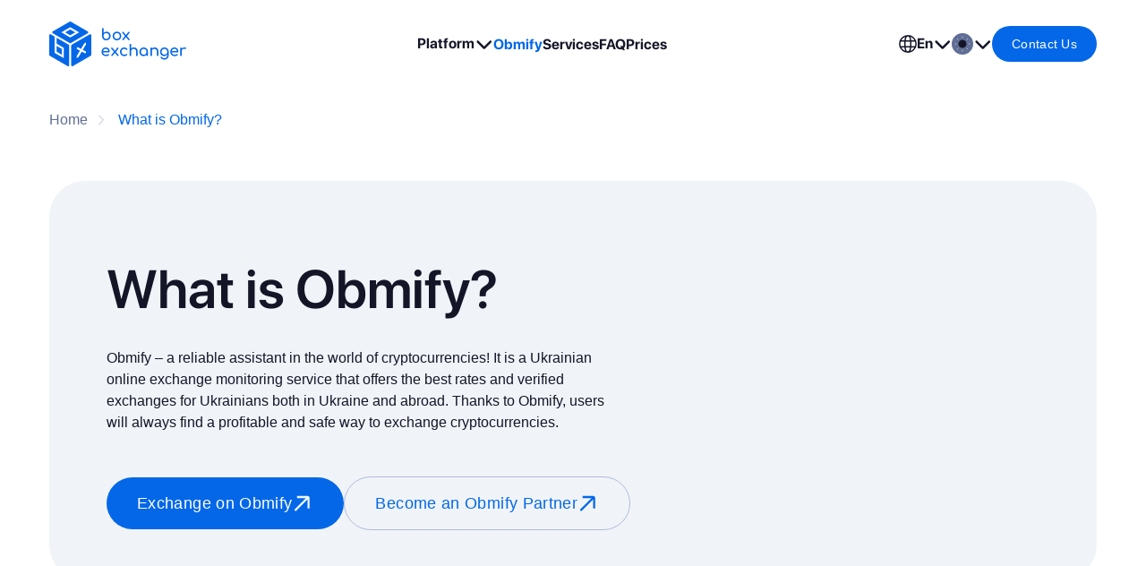

--- FILE ---
content_type: text/html;charset=utf-8
request_url: https://www.boxexchanger.net/obmify/
body_size: 28259
content:
<!DOCTYPE html><html  lang="en" class="" style="" dir="ltr"><head><meta charset="utf-8"><meta name="viewport" content="width=device-width, initial-scale=1"><title>Obmify Online Exchange Monitoring ➤ BoxExchanger</title><style>:root{--px16:16px;--px14:14px;--px12:12px;--px10:10px;--px8:8px;--px6:6px}@media screen and (max-width:767px){:root{--px16:14px;--px12:6px;--px10:6px}}.obmifyTopSection{align-items:center;display:flex;justify-content:space-between;margin-bottom:120px;padding:64px 56px}@media only screen and (max-width:1200px){.obmifyTopSection{flex-direction:column;gap:32px}}.obmifyTopSection-left{display:flex;flex:1 1 55%;flex-direction:column;width:55%}@media only screen and (max-width:1200px){.obmifyTopSection-left{flex:1 1 100%;width:100%}}.obmifyTopSection-buttons{align-items:center;display:flex;gap:16px;margin-top:48px;width:120%}@media only screen and (max-width:1200px){.obmifyTopSection-buttons{width:100%}}@media only screen and (max-width:767px){.obmifyTopSection-buttons{flex-direction:column}}.obmifyTopSection-right{align-items:center;display:flex;flex:1 1 45%;justify-content:right;padding-right:20px}.obmifyTopSection-right img,.obmifyTopSection-right svg{max-height:350px}@media only screen and (max-width:1200px){.obmifyTopSection-right{flex:1 1 100%}}</style><style>:root{--px16:16px;--px14:14px;--px12:12px;--px10:10px;--px8:8px;--px6:6px}@media screen and (max-width:767px){:root{--px16:14px;--px12:6px;--px10:6px}}.obmifyAdvantages{margin-bottom:120px}.obmifyAdvantages .title-h2{margin-bottom:48px}.obmifyAdvantages-cards{align-items:stretch;display:flex;flex-wrap:wrap;gap:16px;justify-content:space-between}.obmifyAdvantages-cards .card{align-items:stretch;display:flex;flex:32%;gap:24px;padding:32px 32px 40px}.obmifyAdvantages-image{align-items:center;background-color:var(--accent-primary);border-radius:14px;display:flex;height:48px;justify-content:center;padding:9px;width:48px}.obmifyAdvantages-image img{height:30px;width:30px}.obmifyAdvantages-cardDesc{color:var(--secondary)}</style><style>:root{--px16:16px;--px14:14px;--px12:12px;--px10:10px;--px8:8px;--px6:6px}@media screen and (max-width:767px){:root{--px16:14px;--px12:6px;--px10:6px}}.obmifyMarketing{margin-bottom:120px}.obmifyMarketing .title-h2{margin-bottom:48px}.obmifyMarketing-cards{flex-wrap:wrap}.obmifyMarketing-cards,.obmifyMarketing-cards .card{align-items:stretch;display:flex;gap:16px;justify-content:space-between}.obmifyMarketing-cards .card{flex:32%;flex-direction:column;padding:32px}@media only screen and (max-width:767px){.obmifyMarketing-cards .card{flex:100%}}.obmifyMarketing-cards .card div{align-items:center;display:flex;justify-content:space-between}.obmifyMarketing-cards .card div .title-h3{margin-bottom:0;margin-top:0}.obmifyMarketing-cards .card .text[size=m]{color:var(--secondary)}</style><style>:root{--px16:16px;--px14:14px;--px12:12px;--px10:10px;--px8:8px;--px6:6px}@media screen and (max-width:767px){:root{--px16:14px;--px12:6px;--px10:6px}}.obmifyPartner{margin-bottom:24px;margin-top:40px;text-align:center}.obmifyPartner .title-h2{margin-bottom:48px}.obmifyPartner-bloggersCards{align-items:stretch;display:flex;gap:24px;justify-content:space-between}@media only screen and (max-width:1200px){.obmifyPartner-bloggersCards{flex-wrap:wrap}}.obmifyPartner-bloggers-card{align-items:stretch;display:flex;flex:19%;flex-direction:column}@media only screen and (max-width:1200px){.obmifyPartner-bloggers-card{flex:48%}}@media only screen and (max-width:767px){.obmifyPartner-bloggers-card{flex:100%}}.obmifyPartner-bloggers-cardImage{border-radius:21px}.obmifyPartner-bloggers-cardImage img{border-radius:21px 21px 0 0;height:100%;width:100%}.obmifyPartner-bloggers-cardName{background:var(--quaternary);border-radius:0 0 21px 21px}.obmifyPartner-bloggers-otherCard{align-items:center;background:var(--quaternary);border-radius:21px;display:flex;height:100%;justify-content:center}@media only screen and (max-width:767px){.obmifyPartner-bloggers-otherCard{min-height:250px}}.obmifyPartner-media .title-h4{margin-bottom:48px;margin-top:48px}.obmifyPartner-mediaCards{align-items:center;display:flex;flex-wrap:wrap;gap:16px;justify-content:center}.obmifyPartner-mediaCards .card{align-items:center;background:var(--quaternary);display:flex;height:100px;justify-content:center;transition:.25s;width:calc(25% - 16px)}@media only screen and (max-width:1200px){.obmifyPartner-mediaCards .card{flex:1 1 48%}}.obmifyPartner-mediaCards .card img{filter:opacity(45%) grayscale(100%);transition:.25s}.obmifyPartner-mediaCards .card:hover{background:var(--light)}.obmifyPartner-mediaCards .card:hover img{filter:unset}html.dark-mode .obmifyPartner-mediaCards img{filter:brightness(.5)}</style><style>:root{--px16:16px;--px14:14px;--px12:12px;--px10:10px;--px8:8px;--px6:6px}@media screen and (max-width:767px){:root{--px16:14px;--px12:6px;--px10:6px}}.obmifyMedia{align-items:stretch;display:flex;gap:16px;justify-content:space-between;margin-bottom:120px}@media only screen and (max-width:1200px){.obmifyMedia{flex-direction:column}}.obmifyMedia .title-h3{margin-top:0}.obmifyMedia-left.card{flex:1 1 50%;padding:40px;width:50%}@media only screen and (max-width:1200px){.obmifyMedia-left.card{flex:1 1 100%;width:100%}}.obmifyMedia-right.card{flex:1 1 50%;padding:0;width:50%}@media only screen and (max-width:1200px){.obmifyMedia-right.card{flex:1 1 100%;width:100%}}.obmifyMedia-right.card>img{margin-bottom:-5px;width:100%}.obmifyMedia-rightWrapper{padding:40px}.obmifyMedia-item{align-items:center;display:flex;gap:16px;justify-content:flex-start}.obmifyMedia-item .title-h5{font-weight:400}</style><style>:root{--px16:16px;--px14:14px;--px12:12px;--px10:10px;--px8:8px;--px6:6px}@media screen and (max-width:767px){:root{--px16:14px;--px12:6px;--px10:6px}}.obmifyPartnershipAdv{align-items:center;display:flex;gap:24px;justify-content:space-between;margin-bottom:120px}@media only screen and (max-width:1200px){.obmifyPartnershipAdv{flex-direction:column}}.obmifyPartnershipAdv-left{width:53%}@media only screen and (max-width:1200px){.obmifyPartnershipAdv-left{width:100%}}.obmifyPartnershipAdv-left .title-h2{margin-bottom:40px;margin-top:0}.obmifyPartnershipAdv-right{width:50%}@media only screen and (max-width:1200px){.obmifyPartnershipAdv-right{width:100%}}.obmifyPartnershipAdv-right img{width:100%}.obmifyPartnershipAdv-items{align-items:center;display:flex;flex-wrap:wrap;gap:32px 8px;justify-content:space-between}.obmifyPartnershipAdv-item{align-items:flex-start;display:flex;gap:16px;justify-content:space-between;width:calc(50% - 8px)}@media only screen and (max-width:767px){.obmifyPartnershipAdv-item{width:100%}}.obmifyPartnershipAdv-item .title-h6{margin-top:0}</style><style>:root{--px16:16px;--px14:14px;--px12:12px;--px10:10px;--px8:8px;--px6:6px}@media screen and (max-width:767px){:root{--px16:14px;--px12:6px;--px10:6px}}.obmifyReq{align-items:stretch;display:flex;gap:24px;justify-content:space-between;margin-bottom:32px}@media only screen and (max-width:1200px){.obmifyReq{flex-direction:column}}.obmifyReq .title-h3{margin-bottom:32px;margin-top:0}.obmifyReq .card[size=l]{padding:40px}.obmifyReq .requirements-text{font-size:18px;line-height:1.3}.obmifyReq-left{background-color:#ff950024;background-image:url("data:image/svg+xml;charset=utf-8,%3Csvg xmlns='http://www.w3.org/2000/svg'%3E%3Crect width='100%25' height='100%25' fill='none' stroke='%23ff9500ff' stroke-dasharray='10, 12' stroke-linecap='square' stroke-width='2' rx='40' ry='40'/%3E%3C/svg%3E");background-repeat:no-repeat;background-size:100% calc(100% - 1px);width:50%}@media only screen and (max-width:767px){.obmifyReq-left.card[size=l]{border-radius:40px}}@media only screen and (max-width:1200px){.obmifyReq-left{width:100%}}.obmifyReq-left .obmifyReq-itemNumber{background:#ff9500;color:var(--dark)}.obmifyReq-right{background-color:var(--quaternary);background-image:url("data:image/svg+xml;charset=utf-8,%3Csvg xmlns='http://www.w3.org/2000/svg'%3E%3Crect width='100%25' height='100%25' fill='none' stroke='%230370f4ff' stroke-dasharray='10, 12' stroke-linecap='square' stroke-width='2' rx='40' ry='40'/%3E%3C/svg%3E");background-repeat:no-repeat;background-size:100% calc(100% - 1px);width:50%}@media only screen and (max-width:767px){.obmifyReq-right.card[size=l]{border-radius:40px}}@media only screen and (max-width:1200px){.obmifyReq-right{width:100%}}.obmifyReq-right .obmifyReq-itemNumber{background:var(--accent-primary);color:#eff7ff}.obmifyReq-items{display:flex;flex-direction:column;gap:16px}.obmifyReq-item{align-items:center;display:flex;gap:16px;justify-content:flex-start}.obmifyReq-item .title-h6{margin:0}.obmifyReq-itemNumber{border-radius:8px;height:32px;padding:4px 10.5px;width:32px}</style><style>:root{--px16:16px;--px14:14px;--px12:12px;--px10:10px;--px8:8px;--px6:6px}@media screen and (max-width:767px){:root{--px16:14px;--px12:6px;--px10:6px}}.obmifyAgreements{align-items:flex-start;display:flex;gap:24px;justify-content:space-between}@media only screen and (max-width:1200px){.obmifyAgreements{flex-direction:column-reverse}}.obmifyAgreements.card[size=l]{padding:48px 40px}.obmifyAgreements-left{width:50%}@media only screen and (max-width:1200px){.obmifyAgreements-left{width:100%}}.obmifyAgreements-left .title-h2{margin-bottom:32px;margin-top:0}.obmifyAgreements-left .title-h2 a{color:var(--accent-primary);text-decoration:underline}.obmifyAgreements-left .title-h6{margin-bottom:32px}.obmifyAgreements-right{margin-top:-140px;width:50%}@media only screen and (max-width:1200px){.obmifyAgreements-right{margin-top:-120px;width:100%}}.obmifyAgreements-right img{width:100%}</style><link rel="stylesheet" href="/_nuxt/entry.Bb1sYtvt.css" crossorigin><link rel="stylesheet" href="/_nuxt/obmify.17ZDrU6_.css" crossorigin><link rel="modulepreload" as="script" crossorigin href="/_nuxt/DwI_jf8q.js"><link rel="modulepreload" as="script" crossorigin href="/_nuxt/BWRaiiWs.js"><link rel="modulepreload" as="script" crossorigin href="/_nuxt/DBXSczNv.js"><link rel="modulepreload" as="script" crossorigin href="/_nuxt/C1E7ThAH.js"><link rel="modulepreload" as="script" crossorigin href="/_nuxt/DgmIxgGe.js"><link rel="modulepreload" as="script" crossorigin href="/_nuxt/D48Ju1NZ.js"><link rel="modulepreload" as="script" crossorigin href="/_nuxt/e3dq_Pfh.js"><link rel="modulepreload" as="script" crossorigin href="/_nuxt/DIzRqH8_.js"><link rel="modulepreload" as="script" crossorigin href="/_nuxt/_AsntEnL.js"><link rel="modulepreload" as="script" crossorigin href="/_nuxt/B_zUarOi.js"><link rel="modulepreload" as="script" crossorigin href="/_nuxt/CaLhWPUp.js"><link rel="modulepreload" as="script" crossorigin href="/_nuxt/BAVHRRFx.js"><link rel="modulepreload" as="script" crossorigin href="/_nuxt/CWSCcUVj.js"><link rel="preload" as="fetch" fetchpriority="low" crossorigin="anonymous" href="/_nuxt/builds/meta/ed106b5e-7226-4f96-9b1e-c6f662c576f2.json"><link rel="prefetch" as="image" type="image/svg+xml" href="/_nuxt/img1.CtTfGz9T.svg"><link rel="prefetch" as="image" type="image/svg+xml" href="/_nuxt/img2.DysNAoZ1.svg"><link rel="prefetch" as="image" type="image/svg+xml" href="/_nuxt/img3.BCS4Yfd5.svg"><link rel="prefetch" as="image" type="image/svg+xml" href="/_nuxt/img4.MN2FsMiB.svg"><link rel="prefetch" as="image" type="image/svg+xml" href="/_nuxt/img6.CaRDrqow.svg"><link rel="prefetch" as="image" type="image/jpeg" href="/_nuxt/obmify.CDWFqa3w.jpg"><link rel="apple-touch-icon" sizes="180x180" href="/icons/apple-touch-icon.png"><link rel="icon" type="image/png" sizes="96x96" href="/icons/icon-96.png"><link rel="icon" type="image/png" sizes="32x32" href="/icons/icon-32.png"><link rel="icon" type="image/png" sizes="16x16" href="/icons/icon-16.png"><link rel="manifest" href="/icons/site.webmanifest"><link rel="mask-icon" href="/icons/safari-pinned-tab.svg" color="#0367e8"><meta name="robots" content="index, follow, max-image-preview:large, max-snippet:-1, max-video-preview:-1"><meta property="og:type" content="website"><meta property="og:site_name" content="BoxExchanger"><link id="i18n-xd" rel="alternate" href="https://www.boxexchanger.net/obmify/" hreflang="x-default"><link id="i18n-alt-en" rel="alternate" href="https://www.boxexchanger.net/obmify/" hreflang="en"><link id="i18n-alt-ru" rel="alternate" href="https://www.boxexchanger.net/ru/obmify/" hreflang="ru"><link id="i18n-alt-uk" rel="alternate" href="https://www.boxexchanger.net/uk/obmify/" hreflang="uk"><link id="i18n-alt-ka" rel="alternate" href="https://www.boxexchanger.net/ka/obmify/" hreflang="ka"><link id="i18n-alt-pl" rel="alternate" href="https://www.boxexchanger.net/pl/obmify/" hreflang="pl"><link id="i18n-can" rel="canonical" href="https://www.boxexchanger.net/obmify/"><meta id="i18n-og-url" property="og:url" content="https://www.boxexchanger.net/obmify/"><meta id="i18n-og" property="og:locale" content="en"><meta id="i18n-og-alt-ru" property="og:locale:alternate" content="ru"><meta id="i18n-og-alt-uk" property="og:locale:alternate" content="uk"><meta id="i18n-og-alt-ka" property="og:locale:alternate" content="ka"><meta id="i18n-og-alt-pl" property="og:locale:alternate" content="pl"><meta name="description" content="Obmify is a Ukrainian online exchange monitoring service that offers the best rates and verified exchanges for users both in Ukraine and beyond. With Obmify, you will always find a safe and profitable way to exchange cryptocurrency, regardless of your location."><meta name="keywords" content="obmify, exchange monitoring, online exchanges, exchange rates, online exchange monitoring, cryptocurrency exchange monitoring, currency exchange monitoring, online cryptocurrency exchange monitoring, online currency exchange monitoring, online cryptocurrency exchange monitoring rates, online currency exchange monitoring rates, online cryptocurrency exchange monitoring rates, online currency exchange monitoring rates"><meta property="og:title" content="Obmify Online Exchange Monitoring"><meta property="og:description" content="Obmify is a Ukrainian online exchange monitoring service that offers the best rates and verified exchanges for users both in Ukraine and beyond. With Obmify, you will always find a safe and profitable way to exchange cryptocurrency, regardless of your location."><meta property="og:image" content="/_nuxt/obmify.CDWFqa3w.jpg"><meta name="twitter:title" content="Obmify Online Exchange Monitoring"><meta name="twitter:description" content="Obmify is a Ukrainian online exchange monitoring service that offers the best rates and verified exchanges for users both in Ukraine and beyond. With Obmify, you will always find a safe and profitable way to exchange cryptocurrency, regardless of your location."><meta name="twitter:image" content="/_nuxt/obmify.CDWFqa3w.jpg"><meta name="twitter:card" content="summary_large_image"><script type="module" src="/_nuxt/DwI_jf8q.js" crossorigin></script><script>"use strict";(()=>{const t=window,e=document.documentElement,c=["dark","light"],n=getStorageValue("localStorage","nuxt-color-mode")||"system";let i=n==="system"?u():n;const r=e.getAttribute("data-color-mode-forced");r&&(i=r),l(i),t["__NUXT_COLOR_MODE__"]={preference:n,value:i,getColorScheme:u,addColorScheme:l,removeColorScheme:d};function l(o){const s=""+o+"-mode",a="";e.classList?e.classList.add(s):e.className+=" "+s,a&&e.setAttribute("data-"+a,o)}function d(o){const s=""+o+"-mode",a="";e.classList?e.classList.remove(s):e.className=e.className.replace(new RegExp(s,"g"),""),a&&e.removeAttribute("data-"+a)}function f(o){return t.matchMedia("(prefers-color-scheme"+o+")")}function u(){if(t.matchMedia&&f("").media!=="not all"){for(const o of c)if(f(":"+o).matches)return o}return"light"}})();function getStorageValue(t,e){switch(t){case"localStorage":return window.localStorage.getItem(e);case"sessionStorage":return window.sessionStorage.getItem(e);case"cookie":return getCookie(e);default:return null}}function getCookie(t){const c=("; "+window.document.cookie).split("; "+t+"=");if(c.length===2)return c.pop()?.split(";").shift()}</script></head><body  class="body" style=""><div id="__nuxt"><!--[--><!--[--><div class="wrapper"><div class="nuxt-loading-indicator" style="position:fixed;top:0;right:0;left:0;pointer-events:none;width:auto;height:5px;opacity:0;background:repeating-linear-gradient(to right,#00dc82 0%,#34cdfe 50%,#0047e1 100%);background-size:0% auto;transform:scaleX(0%);transform-origin:left;transition:transform 0.1s, height 0.4s, opacity 0.4s;z-index:999999;"></div><header class="header"><div class="header-fixedWrapper"><div class="container header-wrapper"><div class="header-logoWrapper"><a href="/" class="" title="Logo" role="link" aria-label="Logo BoxExchanger"><div class="logo"><svg width="727" height="238" viewBox="0 0 727 238" fill="currentColor" xmlns="http://www.w3.org/2000/svg" role="img"><path d="M302.751 100.098C298.438 100.098 294.563 99.0851 291.136 97.07C287.709 95.0549 284.995 92.2914 283.005 88.8024C281.016 85.3134 279.992 81.3868 279.935 77.0112V39.1274C279.935 37.8492 280.337 36.8244 281.142 36.0529C281.947 35.2814 282.948 34.8899 284.167 34.8899C285.386 34.8899 286.467 35.2814 287.237 36.0529C288.008 36.8244 288.399 37.8492 288.399 39.1274V61.5583C290.331 59.2323 292.677 57.3899 295.414 56.0312C298.151 54.6724 301.152 53.993 304.418 53.993C308.455 53.993 312.077 55.0063 315.286 57.0214C318.494 59.048 321.025 61.7886 322.876 65.243C324.728 68.709 325.659 72.624 325.659 76.9997C325.659 81.3753 324.647 85.3018 322.635 88.7908C320.61 92.2798 317.885 95.0434 314.458 97.0585C311.031 99.0851 307.132 100.087 302.762 100.087L302.751 100.098ZM302.751 92.6253C305.568 92.6253 308.087 91.9459 310.295 90.5872C312.503 89.2284 314.262 87.363 315.562 84.9794C316.861 82.5959 317.505 79.9359 317.505 77.0112C317.505 74.0864 316.85 71.3574 315.562 69.0314C314.262 66.7054 312.503 64.863 310.295 63.5043C308.087 62.1455 305.568 61.4662 302.751 61.4662C299.933 61.4662 297.484 62.1455 295.241 63.5043C292.999 64.863 291.251 66.7054 289.974 69.0314C288.698 71.3574 288.065 74.0173 288.065 77.0112C288.065 80.005 288.698 82.6074 289.974 84.9794C291.251 87.363 292.999 89.2284 295.241 90.5872C297.484 91.9459 299.979 92.6253 302.751 92.6253Z"></path><path d="M359.423 100.098C354.95 100.098 350.982 99.1197 347.555 97.1506C344.128 95.1816 341.426 92.4641 339.459 89.0096C337.493 85.5552 336.515 81.5826 336.515 77.0918C336.515 72.601 337.493 68.5478 339.459 65.0933C341.426 61.6274 344.117 58.9214 347.555 56.9523C350.982 54.9833 354.938 54.0045 359.423 54.0045C363.908 54.0045 367.772 54.9948 371.211 56.9523C374.638 58.9214 377.34 61.6389 379.295 65.0933C381.262 68.5593 382.239 72.5549 382.239 77.0918C382.239 81.6286 381.273 85.5552 379.33 89.0096C377.398 92.4756 374.707 95.1816 371.28 97.1506C367.853 99.1197 363.897 100.098 359.412 100.098H359.423ZM359.423 92.6253C362.298 92.6253 364.84 91.9574 367.059 90.6332C369.267 89.309 371.004 87.4781 372.246 85.1522C373.488 82.8262 374.109 80.1432 374.109 77.0918C374.109 74.0403 373.488 71.3459 372.246 68.9969C371.004 66.6478 369.267 64.8055 367.059 63.4697C364.84 62.1455 362.298 61.4777 359.423 61.4777C356.548 61.4777 354.007 62.1455 351.787 63.4697C349.579 64.7939 347.831 66.6363 346.555 68.9969C345.278 71.3574 344.646 74.0519 344.646 77.0918C344.646 80.1317 345.278 82.8262 346.555 85.1522C347.831 87.4781 349.568 89.309 351.787 90.6332C353.995 91.9574 356.548 92.6253 359.423 92.6253Z"></path><path d="M423.145 99.7645C422.593 99.7645 422.064 99.6839 421.57 99.5111C421.075 99.3384 420.604 98.9815 420.155 98.4288L405.63 80.9838L402.64 77.9899L388.208 60.8789C387.483 59.9923 387.104 59.0365 387.046 58.0117C386.989 56.9869 387.265 56.1118 387.874 55.3978C388.484 54.6839 389.392 54.3154 390.611 54.3154C391.934 54.3154 392.992 54.7876 393.762 55.7318L407.953 72.6816L410.116 74.6737L425.71 93.3622C426.538 94.364 426.94 95.3428 426.917 96.31C426.883 97.2773 426.526 98.0948 425.836 98.7627C425.146 99.4305 424.249 99.7645 423.145 99.7645ZM391.451 99.7645C390.347 99.7645 389.473 99.419 388.84 98.7281C388.208 98.0372 387.886 97.1967 387.886 96.1949C387.886 95.1931 388.277 94.2028 389.047 93.201L403.158 75.5027L407.643 81.8129L394.452 98.4288C393.624 99.3154 392.624 99.753 391.462 99.753L391.451 99.7645ZM411.944 78.416L406.217 73.5222L419.58 55.7433C420.029 55.1906 420.489 54.8221 420.995 54.6263C421.489 54.4306 422.041 54.3385 422.651 54.3385C423.87 54.3385 424.778 54.707 425.388 55.4554C425.997 56.2039 426.285 57.102 426.262 58.1499C426.227 59.1977 425.836 60.2226 425.054 61.2243L411.944 78.416Z"></path><path d="M319.679 163.004C320.392 162.313 320.76 161.438 320.76 160.379C320.76 156.003 319.943 152.145 318.31 148.795C316.677 145.444 314.308 142.807 311.215 140.895C308.11 138.984 304.407 138.028 300.094 138.028C295.782 138.028 291.849 139.019 288.479 140.988C285.11 142.945 282.465 145.663 280.556 149.129C278.647 152.583 277.692 156.59 277.692 161.127C277.692 165.664 278.704 169.59 280.717 173.045C282.741 176.511 285.535 179.228 289.1 181.197C292.665 183.155 296.748 184.145 301.336 184.145C303.878 184.145 306.557 183.673 309.34 182.729C312.135 181.785 314.481 180.576 316.355 179.079C317.298 178.353 317.735 177.501 317.689 176.499C317.632 175.498 317.126 174.588 316.194 173.759C315.47 173.148 314.63 172.861 313.664 172.884C312.687 172.918 311.79 173.229 310.962 173.839C309.858 174.668 308.409 175.405 306.603 176.039C304.809 176.684 303.05 176.994 301.336 176.994C298.185 176.994 295.391 176.304 292.964 174.922C290.526 173.54 288.617 171.652 287.237 169.268C286.317 167.679 285.696 165.94 285.397 164.04H316.942C318.046 164.04 318.954 163.695 319.679 163.004ZM285.478 157.396C285.765 155.807 286.237 154.333 286.904 152.951C288.065 150.533 289.767 148.645 292.01 147.252C294.241 145.87 296.943 145.179 300.094 145.179C302.866 145.179 305.212 145.812 307.144 147.09C309.087 148.369 310.582 150.096 311.629 152.284C312.376 153.838 312.871 155.542 313.101 157.396H285.478Z"></path><path d="M368.313 180.357C368.29 181.336 367.933 182.153 367.243 182.809C366.542 183.477 365.645 183.811 364.541 183.811C363.989 183.811 363.46 183.731 362.965 183.558C362.471 183.397 361.999 183.04 361.551 182.475L348.395 166.666L335.837 182.475C334.997 183.362 334.008 183.811 332.847 183.811C331.685 183.811 330.869 183.466 330.236 182.775C329.592 182.084 329.282 181.232 329.282 180.242C329.282 179.251 329.661 178.238 330.443 177.248L343.277 161.139L329.615 144.926C328.891 144.051 328.5 143.095 328.454 142.058C328.396 141.045 328.672 140.17 329.282 139.445C329.891 138.731 330.8 138.362 332.019 138.362C333.341 138.362 334.388 138.834 335.17 139.779L348.763 156.026L360.976 139.779C361.413 139.226 361.884 138.857 362.379 138.662C362.885 138.466 363.437 138.362 364.046 138.362C365.254 138.362 366.174 138.742 366.783 139.491C367.393 140.239 367.68 141.137 367.657 142.185C367.623 143.244 367.22 144.269 366.45 145.26L353.961 161.657L367.117 177.409C367.945 178.411 368.347 179.39 368.313 180.357Z"></path><path d="M385.471 152.905C384.252 155.231 383.642 157.972 383.642 161.127C383.642 164.282 384.263 166.781 385.505 169.107C386.759 171.433 388.484 173.275 390.692 174.634C392.9 175.993 395.476 176.661 398.408 176.661C400.352 176.661 402.043 176.43 403.515 175.958C404.975 175.486 406.321 174.749 407.54 173.759C408.425 173.045 409.334 172.63 410.277 172.55C411.22 172.469 412.048 172.734 412.761 173.344C413.704 174.116 414.233 174.991 414.336 175.958C414.451 176.925 414.118 177.8 413.347 178.572C409.368 182.291 404.389 184.145 398.408 184.145C393.981 184.145 390.048 183.132 386.586 181.105C383.125 179.09 380.422 176.35 378.456 172.884C376.489 169.429 375.512 165.503 375.512 161.127C375.512 156.751 376.478 152.652 378.41 149.163C380.353 145.674 382.998 142.945 386.379 140.988C389.749 139.019 393.624 138.028 397.994 138.028C401.26 138.028 404.251 138.662 406.953 139.905C409.667 141.149 412.105 143.014 414.256 145.513C415.038 146.4 415.314 147.309 415.084 148.253C414.865 149.198 414.256 150.027 413.267 150.741C412.485 151.293 411.634 151.478 410.691 151.282C409.748 151.086 408.897 150.614 408.115 149.831C405.412 146.952 402.031 145.513 397.994 145.513C395.177 145.513 392.681 146.169 390.531 147.459C388.369 148.76 386.678 150.579 385.471 152.905Z"></path><path d="M469.249 159.216V179.654C469.249 180.875 468.846 181.888 468.041 182.694C467.248 183.489 466.236 183.892 465.017 183.892C463.798 183.892 462.786 183.489 461.992 182.694C461.187 181.888 460.785 180.875 460.785 179.654V159.216C460.785 156.06 460.21 153.481 459.048 151.489C457.887 149.497 456.323 148.012 454.356 147.044C452.39 146.077 450.136 145.593 447.594 145.593C445.271 145.593 443.167 146.066 441.292 147.01C439.406 147.954 437.911 149.209 436.807 150.787C435.703 152.364 435.151 154.184 435.151 156.233V179.654C435.151 180.875 434.76 181.888 433.99 182.694C433.208 183.489 432.184 183.892 430.919 183.892C429.654 183.892 428.688 183.489 427.883 182.694C427.09 181.888 426.687 180.875 426.687 179.654V123.163C426.687 121.884 427.09 120.86 427.883 120.088C428.688 119.317 429.7 118.925 430.919 118.925C432.138 118.925 433.208 119.317 433.99 120.088C434.76 120.86 435.151 121.884 435.151 123.163V143.498C436.382 142.277 437.785 141.229 439.383 140.354C442.304 138.754 445.605 137.948 449.25 137.948C452.896 137.948 456.484 138.765 459.497 140.4C462.51 142.035 464.89 144.43 466.638 147.586C468.375 150.741 469.249 154.621 469.249 159.216Z"></path><path d="M521.229 149.336C519.205 145.847 516.491 143.095 513.053 141.068C509.626 139.042 505.75 138.028 501.438 138.028C497.125 138.028 493.238 139.042 489.788 141.068C486.327 143.095 483.59 145.847 481.566 149.336C479.553 152.825 478.541 156.751 478.541 161.127C478.541 165.503 479.461 169.429 481.324 172.884C483.176 176.35 485.706 179.09 488.914 181.105C492.123 183.132 495.745 184.145 499.782 184.145C503.818 184.145 507.441 183.132 510.649 181.105C512.627 179.862 514.341 178.353 515.801 176.557V179.654C515.801 180.875 516.192 181.888 516.997 182.694C517.802 183.489 518.814 183.892 520.033 183.892C521.252 183.892 522.253 183.489 523.058 182.694C523.851 181.888 524.254 180.875 524.254 179.654V161.127C524.254 156.751 523.253 152.825 521.229 149.336ZM514.214 169.061C512.949 171.421 511.201 173.275 508.993 174.634C506.774 175.993 504.267 176.661 501.438 176.661C498.609 176.661 496.171 175.993 493.928 174.634C491.697 173.275 489.926 171.421 488.627 169.061C487.327 166.712 486.672 164.063 486.672 161.127C486.672 158.191 487.327 155.473 488.627 153.113C489.926 150.764 491.697 148.91 493.928 147.551C496.171 146.192 498.678 145.513 501.438 145.513C504.198 145.513 506.774 146.192 508.993 147.551C511.201 148.91 512.949 150.764 514.214 153.113C515.491 155.473 516.123 158.145 516.123 161.127C516.123 164.109 515.491 166.712 514.214 169.061Z"></path><path d="M579.351 159.216V179.654C579.351 180.875 578.948 181.888 578.143 182.694C577.338 183.489 576.338 183.892 575.119 183.892C573.9 183.892 572.888 183.489 572.083 182.694C571.289 181.888 570.887 180.875 570.887 179.654V159.216C570.887 156.06 570.3 153.481 569.139 151.489C567.977 149.497 566.413 148.012 564.458 147.044C562.491 146.077 560.237 145.593 557.696 145.593C555.373 145.593 553.268 146.066 551.382 147.01C549.508 147.954 548.013 149.209 546.909 150.787C545.793 152.364 545.241 154.184 545.241 156.233V179.654C545.241 180.875 544.862 181.888 544.08 182.694C543.309 183.489 542.286 183.892 541.021 183.892C539.756 183.892 538.79 183.489 537.985 182.694C537.18 181.888 536.789 180.875 536.789 179.654V142.6C536.789 141.333 537.18 140.308 537.985 139.525C538.79 138.754 539.802 138.362 541.021 138.362C542.24 138.362 543.309 138.754 544.08 139.525C544.862 140.308 545.241 141.333 545.241 142.6V143.509C546.472 142.277 547.875 141.229 549.473 140.354C552.406 138.754 555.706 137.948 559.352 137.948C562.998 137.948 566.585 138.765 569.599 140.4C572.612 142.035 574.992 144.43 576.74 147.586C578.477 150.741 579.351 154.621 579.351 159.216Z"></path><path d="M631.181 149.129C629.215 145.663 626.524 142.945 623.085 140.988C619.658 139.019 615.737 138.028 611.309 138.028C606.882 138.028 602.868 139.019 599.441 140.988C596.014 142.945 593.312 145.663 591.357 149.129C589.39 152.583 588.413 156.59 588.413 161.127C588.413 165.664 589.321 169.59 591.15 173.045C592.967 176.511 595.474 179.228 598.659 181.197C601.833 183.155 605.502 184.145 609.653 184.145C613.46 184.145 616.841 183.155 619.773 181.197C622.326 179.482 624.396 177.213 625.995 174.369V178.491C625.995 182.096 625.328 185.135 624.005 187.634C622.671 190.121 620.889 192.01 618.646 193.276C616.415 194.555 613.966 195.188 611.309 195.188C608.434 195.188 605.858 194.67 603.593 193.61C601.327 192.562 599.441 191.089 597.946 189.212C597.291 188.325 596.417 187.772 595.336 187.554C594.255 187.323 593.22 187.554 592.219 188.21C591.334 188.82 590.793 189.626 590.609 190.628C590.414 191.618 590.678 192.586 591.391 193.53C593.772 196.524 596.681 198.792 600.108 200.347C603.535 201.89 607.215 202.673 611.137 202.673C615.679 202.673 619.67 201.613 623.131 199.517C626.593 197.41 629.284 194.566 631.216 190.996C633.159 187.427 634.125 183.454 634.125 179.079V161.127C634.125 156.59 633.148 152.583 631.181 149.129ZM624.132 169.187C622.878 171.513 621.153 173.344 618.945 174.668C616.726 176.004 614.184 176.661 611.309 176.661C608.434 176.661 605.881 176.004 603.673 174.668C601.465 173.344 599.717 171.513 598.452 169.187C597.176 166.861 596.543 164.178 596.543 161.127C596.543 158.076 597.176 155.381 598.452 153.032C599.717 150.672 601.465 148.841 603.673 147.505C605.881 146.181 608.434 145.513 611.309 145.513C614.184 145.513 616.726 146.181 618.945 147.505C621.153 148.841 622.878 150.672 624.132 153.032C625.374 155.381 625.995 158.087 625.995 161.127C625.995 164.167 625.374 166.861 624.132 169.187Z"></path><path d="M684.174 163.004C684.887 162.313 685.243 161.438 685.243 160.379C685.243 156.003 684.427 152.145 682.805 148.795C681.172 145.444 678.803 142.807 675.71 140.895C672.605 138.984 668.902 138.028 664.589 138.028C660.277 138.028 656.344 139.019 652.974 140.988C649.593 142.945 646.96 145.663 645.051 149.129C643.142 152.583 642.187 156.59 642.187 161.127C642.187 165.664 643.199 169.59 645.212 173.045C647.236 176.511 650.03 179.228 653.595 181.197C657.16 183.155 661.243 184.145 665.831 184.145C668.373 184.145 671.041 183.673 673.835 182.729C676.63 181.785 678.964 180.576 680.85 179.079C681.793 178.353 682.23 177.501 682.184 176.499C682.127 175.498 681.621 174.588 680.689 173.759C679.965 173.148 679.125 172.861 678.159 172.884C677.182 172.918 676.285 173.229 675.457 173.839C674.353 174.668 672.904 175.405 671.098 176.039C669.304 176.684 667.545 176.994 665.831 176.994C662.68 176.994 659.886 176.304 657.459 174.922C655.021 173.54 653.112 171.652 651.732 169.268C650.801 167.679 650.18 165.94 649.881 164.04H681.437C682.541 164.04 683.449 163.695 684.174 163.004ZM649.973 157.396C650.26 155.807 650.732 154.333 651.399 152.951C652.56 150.533 654.262 148.645 656.505 147.252C658.736 145.87 661.438 145.179 664.589 145.179C667.349 145.179 669.707 145.812 671.639 147.09C673.571 148.369 675.066 150.096 676.124 152.284C676.871 153.838 677.366 155.542 677.596 157.396H649.973Z"></path><path d="M726.897 143.348C726.724 144.131 726.414 144.718 725.942 145.133C725.47 145.547 724.93 145.812 724.321 145.927C723.711 146.043 723.044 146.008 722.331 145.847C718.789 145.121 715.615 145.064 712.786 145.674C709.968 146.284 707.737 147.424 706.104 149.083C704.471 150.741 703.655 152.848 703.655 155.393V179.654C703.655 180.99 703.31 182.015 702.62 182.729C701.93 183.454 700.895 183.811 699.515 183.811C698.135 183.811 697.157 183.466 696.444 182.775C695.72 182.084 695.363 181.048 695.363 179.654V142.519C695.363 141.195 695.72 140.17 696.444 139.445C697.157 138.731 698.181 138.362 699.515 138.362C700.849 138.362 701.93 138.719 702.62 139.399C703.31 140.101 703.655 141.137 703.655 142.519V144.074C704.989 142.531 706.599 141.241 708.473 140.193C711.233 138.639 714.281 137.867 717.604 137.867C720.928 137.867 723.389 138.408 725.022 139.491C726.655 140.573 727.276 141.851 726.897 143.348Z"></path><path d="M66.8959 176.799L38.9622 160.643L38.8817 129.553L66.8614 145.755L66.8959 176.799Z"></path><path d="M97.9346 237.252L2.77152 182.222C1.05801 181.232 0 179.401 0 177.42V73.1652C0 68.8932 4.62303 66.2218 8.31455 68.3635L28.0487 79.7863V166.32L77.729 195.061L77.683 140.02L38.9622 117.612L38.8587 86.0618L103.374 123.416C105.088 124.406 106.134 126.237 106.146 128.218L106.249 232.45C106.249 236.722 101.638 239.393 97.9346 237.263V237.252Z"></path><path d="M116.668 128.218V232.392C116.668 236.664 121.291 239.336 124.983 237.194L220.054 182.222C221.767 181.232 222.825 179.401 222.825 177.42V73.1652C222.825 68.8932 218.202 66.2218 214.511 68.3635L119.44 123.416C117.726 124.406 116.668 126.237 116.668 128.218ZM195.352 121.504L194.029 123.715L184.519 139.79L178.067 150.695L184.519 154.126L190.039 157.062L195.34 159.872V165.94L195.329 165.998H195.317L189.786 169.199L184.519 166.412L178.987 163.465L172.547 160.045L166.107 170.903L156.516 187.116L155.331 189.143H155.32L145.752 194.693H145.717L145.729 184.065L146.959 182.003H146.971L156.527 165.825L162.956 154.967L156.527 151.547L151.007 148.61L145.729 145.812V139.686L151.272 136.474L156.539 139.26L162.07 142.208L168.488 145.605L174.882 134.804L184.542 118.488L185.669 116.588H185.68L195.271 111.014L195.363 111.061V121.493L195.352 121.504Z"></path><path d="M138.185 57.7008L111.39 73.2573L84.5945 57.7008L111.39 42.1903L138.185 57.7008Z"></path><path d="M108.641 0.748467L18.5151 52.8531C14.8236 54.9833 14.8236 60.3262 18.5151 62.468L108.641 114.642C110.355 115.632 112.471 115.632 114.184 114.642L204.322 62.468C208.013 60.3262 208.013 54.9948 204.322 52.8531L114.184 0.748467C112.471 -0.241809 110.355 -0.241809 108.641 0.748467ZM63.9979 57.6317L111.401 30.1804L159.023 57.7354L111.528 85.1637L64.0094 57.6432L63.9979 57.6317Z"></path></svg></div></a></div><nav class="navHeader no-print"><div class="dropdown"><div class="dropdown-title" role="button" tabindex="0" aria-label="dropdown"><!----><span class="text" bold size="m">Platform</span><svg width="21" height="20" viewbox="0 0 21 20" fill="none" xmlns="http://www.w3.org/2000/svg" class="dropdown-title-arrow"><path d="M2.74489 6.61647C2.9793 6.38213 3.29718 6.25049 3.62864 6.25049C3.96009 6.25049 4.27798 6.38213 4.51239 6.61647L10.6999 12.804L16.8874 6.61647C17.1231 6.38877 17.4389 6.26278 17.7666 6.26563C18.0944 6.26848 18.4079 6.39994 18.6397 6.6317C18.8714 6.86346 19.0029 7.17697 19.0057 7.50472C19.0086 7.83247 18.8826 8.14822 18.6549 8.38397L11.5836 15.4552C11.3492 15.6896 11.0313 15.8212 10.6999 15.8212C10.3684 15.8212 10.0505 15.6896 9.81614 15.4552L2.74489 8.38397C2.51055 8.14956 2.37891 7.83168 2.37891 7.50022C2.37891 7.16877 2.51055 6.85088 2.74489 6.61647Z" fill="#EFF7FF"></path></svg></div><span></span></div><!--[--><div class="selected navHeader-item"><a aria-current="page" href="/obmify/" class="router-link-active router-link-exact-active menu-btn" type="light" size="m" text="Obmify" link="/obmify" title="Obmify" i18npath="false">Obmify</a></div><div class="navHeader-item"><a href="/services/" class="menu-btn" type="light" size="m" text="Services" link="/services" title="Services" i18npath="false">Services</a></div><div class="navHeader-item"><a href="/faq/" class="menu-btn" type="light" size="m" text="FAQ" link="/faq/" title="FAQ" i18npath="false">FAQ</a></div><div class="navHeader-item"><a href="/#prices" class="menu-btn" type="light" size="m" text="Prices" link="/#prices" title="Prices" i18npath="false">Prices</a></div><!--]--></nav><div class="header-right no-print"><div class="dropdown"><div class="dropdown-title" role="button" tabindex="0" aria-label="dropdown"><svg width="20" height="20" viewbox="0 0 20 20" fill="none" xmlns="http://www.w3.org/2000/svg" class="dropdown-title-icon"><g clip-path="url(#clip0_1734_2269)"><path d="M10.0002 19.1668C15.0627 19.1668 19.1668 15.0627 19.1668 10.0002C19.1668 4.93766 15.0627 0.833496 10.0002 0.833496M10.0002 19.1668C4.93766 19.1668 0.833496 15.0627 0.833496 10.0002C0.833496 4.93766 4.93766 0.833496 10.0002 0.833496M10.0002 19.1668C12.5002 19.1668 13.3335 15.0002 13.3335 10.0002C13.3335 5.00016 12.5002 0.833496 10.0002 0.833496M10.0002 19.1668C7.50016 19.1668 6.66683 15.0002 6.66683 10.0002C6.66683 5.00016 7.50016 0.833496 10.0002 0.833496M1.66683 13.3335H18.3335M1.66683 6.66683H18.3335" stroke="#EFF7FF" stroke-width="1.5"></path></g><defs><clipPath id="clip0_1734_2269"><rect width="20" height="20" fill="white"></rect></clipPath></defs></svg><span class="text" bold size="m">en</span><svg width="21" height="20" viewbox="0 0 21 20" fill="none" xmlns="http://www.w3.org/2000/svg" class="dropdown-title-arrow"><path d="M2.74489 6.61647C2.9793 6.38213 3.29718 6.25049 3.62864 6.25049C3.96009 6.25049 4.27798 6.38213 4.51239 6.61647L10.6999 12.804L16.8874 6.61647C17.1231 6.38877 17.4389 6.26278 17.7666 6.26563C18.0944 6.26848 18.4079 6.39994 18.6397 6.6317C18.8714 6.86346 19.0029 7.17697 19.0057 7.50472C19.0086 7.83247 18.8826 8.14822 18.6549 8.38397L11.5836 15.4552C11.3492 15.6896 11.0313 15.8212 10.6999 15.8212C10.3684 15.8212 10.0505 15.6896 9.81614 15.4552L2.74489 8.38397C2.51055 8.14956 2.37891 7.83168 2.37891 7.50022C2.37891 7.16877 2.51055 6.85088 2.74489 6.61647Z" fill="#EFF7FF"></path></svg></div><span></span></div><div class="dropdown"><div class="dropdown-title" role="button" tabindex="0" aria-label="dropdown"><svg class="sun-and-moon dropdown-title-icon" aria-hidden="true" width="24" height="24" viewbox="0 0 24 24" role="presentation"><mask class="moon" id="moon-mask"><rect x="0" y="0" width="100%" height="100%" fill="white"></rect><circle cx="24" cy="10" r="6" fill="black"></circle></mask><circle class="sun" cx="12" cy="12" r="6" mask="url(#moon-mask)" fill="currentColor"></circle><g class="sun-beams" stroke="currentColor"><line x1="12" y1="1" x2="12" y2="3"></line><line x1="12" y1="21" x2="12" y2="23"></line><line x1="4.22" y1="4.22" x2="5.64" y2="5.64"></line><line x1="18.36" y1="18.36" x2="19.78" y2="19.78"></line><line x1="1" y1="12" x2="3" y2="12"></line><line x1="21" y1="12" x2="23" y2="12"></line><line x1="4.22" y1="19.78" x2="5.64" y2="18.36"></line><line x1="18.36" y1="5.64" x2="19.78" y2="4.22"></line></g></svg><span class="text" bold size="m"></span><svg width="21" height="20" viewbox="0 0 21 20" fill="none" xmlns="http://www.w3.org/2000/svg" class="dropdown-title-arrow"><path d="M2.74489 6.61647C2.9793 6.38213 3.29718 6.25049 3.62864 6.25049C3.96009 6.25049 4.27798 6.38213 4.51239 6.61647L10.6999 12.804L16.8874 6.61647C17.1231 6.38877 17.4389 6.26278 17.7666 6.26563C18.0944 6.26848 18.4079 6.39994 18.6397 6.6317C18.8714 6.86346 19.0029 7.17697 19.0057 7.50472C19.0086 7.83247 18.8826 8.14822 18.6549 8.38397L11.5836 15.4552C11.3492 15.6896 11.0313 15.8212 10.6999 15.8212C10.3684 15.8212 10.0505 15.6896 9.81614 15.4552L2.74489 8.38397C2.51055 8.14956 2.37891 7.83168 2.37891 7.50022C2.37891 7.16877 2.51055 6.85088 2.74489 6.61647Z" fill="#EFF7FF"></path></svg></div><span></span></div><button class="btn" title="Contact Us" aria-label="Contact Us" size="s" buttontype="primary"><span class="btn-text">Contact Us</span><!----></button></div><div class="header-rightMob no-print"><div class="dropdown"><div class="dropdown-title" role="button" tabindex="0" aria-label="dropdown"><svg width="20" height="20" viewbox="0 0 20 20" fill="none" xmlns="http://www.w3.org/2000/svg" class="dropdown-title-icon"><g clip-path="url(#clip0_1734_2269)"><path d="M10.0002 19.1668C15.0627 19.1668 19.1668 15.0627 19.1668 10.0002C19.1668 4.93766 15.0627 0.833496 10.0002 0.833496M10.0002 19.1668C4.93766 19.1668 0.833496 15.0627 0.833496 10.0002C0.833496 4.93766 4.93766 0.833496 10.0002 0.833496M10.0002 19.1668C12.5002 19.1668 13.3335 15.0002 13.3335 10.0002C13.3335 5.00016 12.5002 0.833496 10.0002 0.833496M10.0002 19.1668C7.50016 19.1668 6.66683 15.0002 6.66683 10.0002C6.66683 5.00016 7.50016 0.833496 10.0002 0.833496M1.66683 13.3335H18.3335M1.66683 6.66683H18.3335" stroke="#EFF7FF" stroke-width="1.5"></path></g><defs><clipPath id="clip0_1734_2269"><rect width="20" height="20" fill="white"></rect></clipPath></defs></svg><span class="text" bold size="m">en</span><svg width="21" height="20" viewbox="0 0 21 20" fill="none" xmlns="http://www.w3.org/2000/svg" class="dropdown-title-arrow"><path d="M2.74489 6.61647C2.9793 6.38213 3.29718 6.25049 3.62864 6.25049C3.96009 6.25049 4.27798 6.38213 4.51239 6.61647L10.6999 12.804L16.8874 6.61647C17.1231 6.38877 17.4389 6.26278 17.7666 6.26563C18.0944 6.26848 18.4079 6.39994 18.6397 6.6317C18.8714 6.86346 19.0029 7.17697 19.0057 7.50472C19.0086 7.83247 18.8826 8.14822 18.6549 8.38397L11.5836 15.4552C11.3492 15.6896 11.0313 15.8212 10.6999 15.8212C10.3684 15.8212 10.0505 15.6896 9.81614 15.4552L2.74489 8.38397C2.51055 8.14956 2.37891 7.83168 2.37891 7.50022C2.37891 7.16877 2.51055 6.85088 2.74489 6.61647Z" fill="#EFF7FF"></path></svg></div><span></span></div><div class="mobNavigation"><button title="Open mobile navigation menu" class="mobNavigation-burger"><span></span><span></span></button></div></div></div></div></header><div class="wrapper-content"><!--[--><!--[--><div class="container no-print"><ol class="BreadCrumb"><li class="BreadCrumb__item"><a href="/" class=""><span size="m">Home</span></a></li><!--[--><li class="BreadCrumb__item"><span class="text" size="m">What is Obmify?</span></li><!--]--></ol></div><div class="container"><div class="obmifyTopSection card" size="l"><div class="obmifyTopSection-left"><h1 class="title-h1" role="heading" aria-level="1">What is Obmify?</h1><p class="text" size="m">Obmify – a reliable assistant in the world of cryptocurrencies! It is a Ukrainian online exchange monitoring service that offers the best rates and verified exchanges for Ukrainians both in Ukraine and abroad. Thanks to Obmify, users will always find a profitable and safe way to exchange cryptocurrencies.</p><div class="obmifyTopSection-buttons"><a class="btn" title="Exchange on Obmify" aria-label="Exchange on Obmify" size="l" buttontype="primary" href="https://obmify.com/?utm_source=boxexchanger&amp;utm_medium=banner&amp;utm_campaign=obmify_recommendation" rel="nofollow" target="_blank"><span class="btn-text">Exchange on Obmify</span><span class="btn-icon"><svg width="25" height="24" viewbox="0 0 25 24" fill="none" xmlns="http://www.w3.org/2000/svg" alt><g clip-path="url(#clip0_1751_4166)"><path d="M18.1111 7.61129L18.1111 17.9141L20.5107 17.9141V5.51459C20.5107 4.41002 19.6153 3.51459 18.5107 3.51459L6.11116 3.51459L6.11117 5.91423H11.2626H16.414L2.6916 19.6366L4.38865 21.3337L18.1111 7.61129Z" fill="#EFF7FF"></path></g><defs><clipPath id="clip0_1751_4166"><rect width="24" height="24" fill="white" transform="translate(0.0253906)"></rect></clipPath></defs></svg></span></a><a class="btn" title="Partnership with Obmify" aria-label="Become an Obmify Partner" size="l" buttontype="tertiary" href="https://obmify.com/how-to-collaborate?utm_source=boxexchanger&amp;utm_medium=banner&amp;utm_campaign=obmify_recommendation" rel="nofollow" target="_blank"><span class="btn-text">Become an Obmify Partner</span><span class="btn-icon"><svg width="25" height="24" viewbox="0 0 25 24" fill="none" xmlns="http://www.w3.org/2000/svg" alt><g clip-path="url(#clip0_1751_4166)"><path d="M18.1111 7.61129L18.1111 17.9141L20.5107 17.9141V5.51459C20.5107 4.41002 19.6153 3.51459 18.5107 3.51459L6.11116 3.51459L6.11117 5.91423H11.2626H16.414L2.6916 19.6366L4.38865 21.3337L18.1111 7.61129Z" fill="#EFF7FF"></path></g><defs><clipPath id="clip0_1751_4166"><rect width="24" height="24" fill="white" transform="translate(0.0253906)"></rect></clipPath></defs></svg></span></a></div></div><div class="obmifyTopSection-right"><span></span></div></div></div><div class="container"><div class="obmifyAdvantages"><h2 class="title-h2">Advantages</h2><div class="obmifyAdvantages-cards"><!--[--><div class="card" size="m"><div class="obmifyAdvantages-image"><img src="data:image/svg+xml,%3csvg%20width=&#39;30&#39;%20height=&#39;30&#39;%20viewBox=&#39;0%200%2030%2030&#39;%20fill=&#39;none&#39;%20xmlns=&#39;http://www.w3.org/2000/svg&#39;%3e%3cpath%20d=&#39;M5%2025C4.3125%2025%203.72417%2024.7554%203.235%2024.2663C2.74583%2023.7771%202.50083%2023.1883%202.5%2022.5V7.5C2.5%206.8125%202.745%206.22417%203.235%205.735C3.725%205.24583%204.31333%205.00083%205%205H25C25.6875%205%2026.2763%205.245%2026.7663%205.735C27.2563%206.225%2027.5008%206.81333%2027.5%207.5V22.5C27.5%2023.1875%2027.2554%2023.7763%2026.7663%2024.2663C26.2771%2024.7563%2025.6883%2025.0008%2025%2025H5ZM5%2022.5H18.125V18.125H5V22.5ZM20.625%2022.5H25V11.25H20.625V22.5ZM5%2015.625H18.125V11.25H5V15.625Z&#39;%20fill=&#39;%23EFF7FF&#39;/%3e%3c/svg%3e" alt="ui icon"></div><div><p class="text" size="l" bold>Convenient UI/UX Design</p><p class="text obmifyAdvantages-cardDesc" size="m">Intuitive interface and modern design ensure a comfortable experience using Obmify.</p></div></div><div class="card" size="m"><div class="obmifyAdvantages-image"><img src="data:image/svg+xml,%3csvg%20width=&#39;30&#39;%20height=&#39;30&#39;%20viewBox=&#39;0%200%2030%2030&#39;%20fill=&#39;none&#39;%20xmlns=&#39;http://www.w3.org/2000/svg&#39;%3e%3cpath%20d=&#39;M15%202.5C8.1075%202.5%202.5%208.1075%202.5%2015V20.1787C2.5%2021.4587%203.62125%2022.5%205%2022.5H6.25C6.58152%2022.5%206.89946%2022.3683%207.13388%2022.1339C7.3683%2021.8995%207.5%2021.5815%207.5%2021.25V14.8213C7.5%2014.4897%207.3683%2014.1718%207.13388%2013.9374C6.89946%2013.7029%206.58152%2013.5713%206.25%2013.5713H5.115C5.81%208.73375%209.9725%205%2015%205C20.0275%205%2024.19%208.73375%2024.885%2013.5713H23.75C23.4185%2013.5713%2023.1005%2013.7029%2022.8661%2013.9374C22.6317%2014.1718%2022.5%2014.4897%2022.5%2014.8213V22.5C22.5%2023.8787%2021.3787%2025%2020%2025H17.5V23.75H12.5V27.5H20C22.7575%2027.5%2025%2025.2575%2025%2022.5C26.3787%2022.5%2027.5%2021.4587%2027.5%2020.1787V15C27.5%208.1075%2021.8925%202.5%2015%202.5Z&#39;%20fill=&#39;%23EFF7FF&#39;/%3e%3c/svg%3e" alt="support icon"></div><div><p class="text" size="l" bold>Technical Support</p><p class="text obmifyAdvantages-cardDesc" size="m">The Obmify team is ready to quickly help with any questions regarding currency exchange.</p></div></div><div class="card" size="m"><div class="obmifyAdvantages-image"><img src="data:image/svg+xml,%3csvg%20width=&#39;30&#39;%20height=&#39;30&#39;%20viewBox=&#39;0%200%2030%2030&#39;%20fill=&#39;none&#39;%20xmlns=&#39;http://www.w3.org/2000/svg&#39;%3e%3cpath%20fill-rule=&#39;evenodd&#39;%20clip-rule=&#39;evenodd&#39;%20d=&#39;M9.375%202.8125H20.625C20.8736%202.8125%2021.1121%202.91127%2021.2879%203.08709C21.4637%203.2629%2021.5625%203.50136%2021.5625%203.75V26.25C21.5625%2026.4986%2021.4637%2026.7371%2021.2879%2026.9129C21.1121%2027.0887%2020.8736%2027.1875%2020.625%2027.1875H9.375C9.12636%2027.1875%208.8879%2027.0887%208.71209%2026.9129C8.53627%2026.7371%208.4375%2026.4986%208.4375%2026.25V3.75C8.4375%203.50136%208.53627%203.2629%208.71209%203.08709C8.8879%202.91127%209.12636%202.8125%209.375%202.8125ZM5.625%203.75C5.625%202.75544%206.02009%201.80161%206.72335%201.09835C7.42661%200.395088%208.38044%200%209.375%200L20.625%200C21.6196%200%2022.5734%200.395088%2023.2766%201.09835C23.9799%201.80161%2024.375%202.75544%2024.375%203.75V26.25C24.375%2027.2446%2023.9799%2028.1984%2023.2766%2028.9016C22.5734%2029.6049%2021.6196%2030%2020.625%2030H9.375C8.38044%2030%207.42661%2029.6049%206.72335%2028.9016C6.02009%2028.1984%205.625%2027.2446%205.625%2026.25V3.75ZM15%2024.375C15.4973%2024.375%2015.9742%2024.1775%2016.3258%2023.8258C16.6775%2023.4742%2016.875%2022.9973%2016.875%2022.5C16.875%2022.0027%2016.6775%2021.5258%2016.3258%2021.1742C15.9742%2020.8225%2015.4973%2020.625%2015%2020.625C14.5027%2020.625%2014.0258%2020.8225%2013.6742%2021.1742C13.3225%2021.5258%2013.125%2022.0027%2013.125%2022.5C13.125%2022.9973%2013.3225%2023.4742%2013.6742%2023.8258C14.0258%2024.1775%2014.5027%2024.375%2015%2024.375Z&#39;%20fill=&#39;white&#39;/%3e%3c/svg%3e" alt="mobileApp icon"></div><div><p class="text" size="l" bold>Mobile App</p><p class="text obmifyAdvantages-cardDesc" size="m">Obmify is available on all mobile platforms for convenient access from any device.</p></div></div><div class="card" size="m"><div class="obmifyAdvantages-image"><img src="data:image/svg+xml,%3csvg%20width=&#39;31&#39;%20height=&#39;14&#39;%20viewBox=&#39;0%200%2031%2014&#39;%20fill=&#39;none&#39;%20xmlns=&#39;http://www.w3.org/2000/svg&#39;%3e%3cpath%20d=&#39;M3.76172%2012.6396C3.44531%2012.9561%203.06152%2013.1143%202.61035%2013.1143C2.15918%2013.1143%201.77539%2012.9561%201.45898%2012.6396C1.14258%2012.3174%200.984375%2011.9307%200.984375%2011.4795C0.984375%2011.0283%201.14258%2010.6445%201.45898%2010.3281C1.77539%2010.0059%202.15918%209.84473%202.61035%209.84473C3.06152%209.84473%203.44531%2010.0059%203.76172%2010.3281C4.08398%2010.6445%204.24512%2011.0283%204.24512%2011.4795C4.24512%2011.9307%204.08398%2012.3174%203.76172%2012.6396ZM9.21094%200.317383V8.15723C9.21094%208.90137%209.4043%209.48145%209.79102%209.89746C10.1836%2010.3076%2010.7373%2010.5127%2011.4521%2010.5127C12.167%2010.5127%2012.7178%2010.3076%2013.1045%209.89746C13.4912%209.48145%2013.6846%208.90137%2013.6846%208.15723V0.317383H16.9102V8.5C16.9102%209.92383%2016.4121%2011.0664%2015.416%2011.9277C14.4199%2012.7891%2013.0986%2013.2197%2011.4521%2013.2197C9.7998%2013.2197%208.47559%2012.7891%207.47949%2011.9277C6.4834%2011.0664%205.98535%209.92383%205.98535%208.5V0.317383H9.21094ZM26.7715%2013L25.9717%2010.2139H21.8232L21.0146%2013H17.7275L21.9902%200.317383H25.9365L30.1992%2013H26.7715ZM23.8623%203.00684L22.4473%207.89355H25.3389L23.9326%203.00684H23.8623Z&#39;%20fill=&#39;white&#39;/%3e%3c/svg%3e" alt="uaProduct icon"></div><div><p class="text" size="l" bold>Ukrainian Product</p><p class="text obmifyAdvantages-cardDesc" size="m">We are proud that Obmify supports the economy and develops the national IT sector.</p></div></div><div class="card" size="m"><div class="obmifyAdvantages-image"><img src="data:image/svg+xml,%3csvg%20width=&#39;30&#39;%20height=&#39;30&#39;%20viewBox=&#39;0%200%2030%2030&#39;%20fill=&#39;none&#39;%20xmlns=&#39;http://www.w3.org/2000/svg&#39;%3e%3cpath%20d=&#39;M11.5385%200C5.24654%200%200%204.32692%200%209.80769C0%2012.6115%201.53462%2015.0554%203.71423%2016.8392C3.57349%2017.7871%203.18813%2018.6819%202.59615%2019.4354C2.35457%2019.7446%202.1021%2020.0452%201.83923%2020.3365C1.70315%2020.4799%201.58214%2020.6369%201.47808%2020.805C1.41231%2020.9123%201.30962%2021.0323%201.26231%2021.2746C1.21385%2021.5158%201.27962%2021.9127%201.47808%2022.2115L1.62231%2022.4642L1.91077%2022.6085C2.92038%2023.1127%204.01077%2023.0238%205.01231%2022.7527C6.01269%2022.4804%206.975%2022.0142%207.89692%2021.5262C8.81769%2021.0392%209.69346%2020.5292%2010.3846%2020.1565C10.4815%2020.1046%2010.5438%2020.0919%2010.6373%2020.0481C12.4569%2022.5496%2015.7892%2024.2308%2019.5069%2024.2308C19.5427%2024.2354%2019.5762%2024.2308%2019.6154%2024.2308C21.1154%2024.2308%2025.9615%2029.1854%2028.8462%2027.2238C28.9615%2026.7635%2026.31%2025.6085%2026.1773%2022.1758C28.4354%2020.58%2029.8927%2018.2065%2029.8927%2015.5769C29.8927%2011.6862%2026.805%208.47154%2022.6812%207.32C21.3762%203.07385%2016.8392%200%2011.5385%200ZM11.5385%202.30769C16.785%202.30769%2020.7692%205.82692%2020.7692%209.80769C20.7692%2013.7885%2016.785%2017.3077%2011.5385%2017.3077C10.6015%2017.3077%2010.0638%2017.6908%209.30231%2018.1015C8.54077%2018.5112%207.66731%2019.02%206.81462%2019.4712C6.07615%2019.8612%205.37231%2020.1612%204.72385%2020.3723C5.355%2019.4608%206.01385%2018.2619%206.12923%2016.5865L6.16615%2015.9369L5.625%2015.5412C3.56885%2014.1%202.30769%2012.0265%202.30769%209.80769C2.30769%205.82692%206.29192%202.30769%2011.5385%202.30769Z&#39;%20fill=&#39;%23EFF7FF&#39;/%3e%3c/svg%3e" alt="feedback icon"></div><div><p class="text" size="l" bold>Audience Engagement</p><p class="text obmifyAdvantages-cardDesc" size="m">Obmify actively leads social media, organizes events and interactions for constant communication with users.</p></div></div><div class="card" size="m"><div class="obmifyAdvantages-image"><img src="data:image/svg+xml,%3csvg%20width=&#39;30&#39;%20height=&#39;30&#39;%20viewBox=&#39;0%200%2030%2030&#39;%20fill=&#39;none&#39;%20xmlns=&#39;http://www.w3.org/2000/svg&#39;%3e%3cg%20clip-path=&#39;url(%23clip0_3375_9121)&#39;%3e%3cpath%20fill-rule=&#39;evenodd&#39;%20clip-rule=&#39;evenodd&#39;%20d=&#39;M23.1176%204.75129C25.7363%206.27754%2027.5788%209.37629%2027.4976%2012.9913C27.3963%2017.5038%2023.8851%2021.4838%2017.8988%2025.0388C17.0113%2025.5663%2016.0763%2026.25%2015.0001%2026.25C13.9438%2026.25%2012.9688%2025.5538%2012.1001%2025.0375C6.11633%2021.4838%202.60383%2017.5025%202.50258%2012.9913C2.42133%209.37629%204.26383%206.27879%206.88258%204.75129C9.33258%203.32504%2012.4101%203.31629%2015.0001%205.42254C17.5901%203.31629%2020.6676%203.32379%2023.1176%204.75129ZM21.8588%206.91254C20.1163%205.89754%2017.9388%205.93379%2016.0538%207.84129C15.9156%207.98%2015.7514%208.09005%2015.5706%208.16515C15.3898%208.24025%2015.1959%208.2789%2015.0001%208.2789C14.8043%208.2789%2014.6104%208.24025%2014.4296%208.16515C14.2488%208.09005%2014.0845%207.98%2013.9463%207.84129C12.0613%205.93379%209.88383%205.89754%208.14133%206.91254C6.33633%207.96504%204.94133%2010.1975%205.00258%2012.9375C5.07258%2016.0763%207.55258%2019.43%2013.3776%2022.89C13.8876%2023.1938%2014.4201%2023.5825%2015.0001%2023.7438C15.5801%2023.5825%2016.1126%2023.1938%2016.6226%2022.89C22.4476%2019.43%2024.9276%2016.0775%2024.9976%2012.9363C25.0601%2010.1988%2023.6638%207.96504%2021.8588%206.91254Z&#39;%20fill=&#39;%23EFF7FF&#39;/%3e%3c/g%3e%3cdefs%3e%3cclipPath%20id=&#39;clip0_3375_9121&#39;%3e%3crect%20width=&#39;30&#39;%20height=&#39;30&#39;%20fill=&#39;white&#39;/%3e%3c/clipPath%3e%3c/defs%3e%3c/svg%3e" alt="transparancy icon"></div><div><p class="text" size="l" bold>Openness and Transparency</p><p class="text obmifyAdvantages-cardDesc" size="m">Obmify openly talks about its team, which ensures a high level of trust in the service.</p></div></div><!--]--></div></div></div><div class="container"><div class="obmifyMarketing"><h2 class="title-h2">Strategic Marketing</h2><div class="obmifyMarketing-cards"><!--[--><div class="card" size="m"><div class=""><p class="title-h3" role="heading" aria-level="3">125 000+</p><img src="data:image/svg+xml,%3csvg%20width=&#39;35&#39;%20height=&#39;32&#39;%20viewBox=&#39;0%200%2035%2032&#39;%20fill=&#39;none&#39;%20xmlns=&#39;http://www.w3.org/2000/svg&#39;%3e%3ccircle%20cx=&#39;16&#39;%20cy=&#39;16&#39;%20r=&#39;13&#39;%20stroke=&#39;%230370F4&#39;%20stroke-width=&#39;4&#39;/%3e%3cpath%20d=&#39;M31.5667%204.72994L29.7717%203.51094C29.5334%203.35054%2029.2413%203.2907%2028.9591%203.34444C28.6769%203.39819%2028.4274%203.56117%2028.2647%203.79794L19.4777%2016.7569L15.4387%2012.7179C15.2346%2012.5161%2014.9592%2012.4029%2014.6722%2012.4029C14.3852%2012.4029%2014.1097%2012.5161%2013.9057%2012.7179L12.3727%2014.2539C12.2719%2014.3546%2012.1919%2014.4742%2012.1373%2014.6058C12.0828%2014.7374%2012.0547%2014.8785%2012.0547%2015.0209C12.0547%2015.1634%2012.0828%2015.3045%2012.1373%2015.4361C12.1919%2015.5677%2012.2719%2015.6873%2012.3727%2015.7879L18.5817%2021.9999C18.9307%2022.3469%2019.4767%2022.6149%2019.9687%2022.6149C20.4607%2022.6149%2020.9567%2022.3049%2021.2757%2021.8409L31.8557%206.23494C32.0166%205.99693%2032.0765%205.70483%2032.0223%205.42269C31.9681%205.14056%2031.8043%204.89143%2031.5667%204.72994Z&#39;%20fill=&#39;%230370F4&#39;/%3e%3c/svg%3e" alt="icon checked"></div><p class="text" size="m">site users quarterly.</p></div><div class="card" size="m"><div class=""><p class="title-h3" role="heading" aria-level="3">32 000+</p><img src="data:image/svg+xml,%3csvg%20width=&#39;35&#39;%20height=&#39;32&#39;%20viewBox=&#39;0%200%2035%2032&#39;%20fill=&#39;none&#39;%20xmlns=&#39;http://www.w3.org/2000/svg&#39;%3e%3ccircle%20cx=&#39;16&#39;%20cy=&#39;16&#39;%20r=&#39;13&#39;%20stroke=&#39;%230370F4&#39;%20stroke-width=&#39;4&#39;/%3e%3cpath%20d=&#39;M31.5667%204.72994L29.7717%203.51094C29.5334%203.35054%2029.2413%203.2907%2028.9591%203.34444C28.6769%203.39819%2028.4274%203.56117%2028.2647%203.79794L19.4777%2016.7569L15.4387%2012.7179C15.2346%2012.5161%2014.9592%2012.4029%2014.6722%2012.4029C14.3852%2012.4029%2014.1097%2012.5161%2013.9057%2012.7179L12.3727%2014.2539C12.2719%2014.3546%2012.1919%2014.4742%2012.1373%2014.6058C12.0828%2014.7374%2012.0547%2014.8785%2012.0547%2015.0209C12.0547%2015.1634%2012.0828%2015.3045%2012.1373%2015.4361C12.1919%2015.5677%2012.2719%2015.6873%2012.3727%2015.7879L18.5817%2021.9999C18.9307%2022.3469%2019.4767%2022.6149%2019.9687%2022.6149C20.4607%2022.6149%2020.9567%2022.3049%2021.2757%2021.8409L31.8557%206.23494C32.0166%205.99693%2032.0765%205.70483%2032.0223%205.42269C31.9681%205.14056%2031.8043%204.89143%2031.5667%204.72994Z&#39;%20fill=&#39;%230370F4&#39;/%3e%3c/svg%3e" alt="icon checked"></div><p class="text" size="m">subscribers on social networks.</p></div><div class="card" size="m"><div class=""><p class="title-h3" role="heading" aria-level="3">Top-5</p><img src="data:image/svg+xml,%3csvg%20width=&#39;35&#39;%20height=&#39;32&#39;%20viewBox=&#39;0%200%2035%2032&#39;%20fill=&#39;none&#39;%20xmlns=&#39;http://www.w3.org/2000/svg&#39;%3e%3ccircle%20cx=&#39;16&#39;%20cy=&#39;16&#39;%20r=&#39;13&#39;%20stroke=&#39;%230370F4&#39;%20stroke-width=&#39;4&#39;/%3e%3cpath%20d=&#39;M31.5667%204.72994L29.7717%203.51094C29.5334%203.35054%2029.2413%203.2907%2028.9591%203.34444C28.6769%203.39819%2028.4274%203.56117%2028.2647%203.79794L19.4777%2016.7569L15.4387%2012.7179C15.2346%2012.5161%2014.9592%2012.4029%2014.6722%2012.4029C14.3852%2012.4029%2014.1097%2012.5161%2013.9057%2012.7179L12.3727%2014.2539C12.2719%2014.3546%2012.1919%2014.4742%2012.1373%2014.6058C12.0828%2014.7374%2012.0547%2014.8785%2012.0547%2015.0209C12.0547%2015.1634%2012.0828%2015.3045%2012.1373%2015.4361C12.1919%2015.5677%2012.2719%2015.6873%2012.3727%2015.7879L18.5817%2021.9999C18.9307%2022.3469%2019.4767%2022.6149%2019.9687%2022.6149C20.4607%2022.6149%2020.9567%2022.3049%2021.2757%2021.8409L31.8557%206.23494C32.0166%205.99693%2032.0765%205.70483%2032.0223%205.42269C31.9681%205.14056%2031.8043%204.89143%2031.5667%204.72994Z&#39;%20fill=&#39;%230370F4&#39;/%3e%3c/svg%3e" alt="icon checked"></div><p class="text" size="m">on Google for targeted queries thanks to SEO optimization.</p></div><div class="card" size="m"><div class=""><p class="title-h3" role="heading" aria-level="3">2+ minutes</p><img src="data:image/svg+xml,%3csvg%20width=&#39;35&#39;%20height=&#39;32&#39;%20viewBox=&#39;0%200%2035%2032&#39;%20fill=&#39;none&#39;%20xmlns=&#39;http://www.w3.org/2000/svg&#39;%3e%3ccircle%20cx=&#39;16&#39;%20cy=&#39;16&#39;%20r=&#39;13&#39;%20stroke=&#39;%230370F4&#39;%20stroke-width=&#39;4&#39;/%3e%3cpath%20d=&#39;M31.5667%204.72994L29.7717%203.51094C29.5334%203.35054%2029.2413%203.2907%2028.9591%203.34444C28.6769%203.39819%2028.4274%203.56117%2028.2647%203.79794L19.4777%2016.7569L15.4387%2012.7179C15.2346%2012.5161%2014.9592%2012.4029%2014.6722%2012.4029C14.3852%2012.4029%2014.1097%2012.5161%2013.9057%2012.7179L12.3727%2014.2539C12.2719%2014.3546%2012.1919%2014.4742%2012.1373%2014.6058C12.0828%2014.7374%2012.0547%2014.8785%2012.0547%2015.0209C12.0547%2015.1634%2012.0828%2015.3045%2012.1373%2015.4361C12.1919%2015.5677%2012.2719%2015.6873%2012.3727%2015.7879L18.5817%2021.9999C18.9307%2022.3469%2019.4767%2022.6149%2019.9687%2022.6149C20.4607%2022.6149%2020.9567%2022.3049%2021.2757%2021.8409L31.8557%206.23494C32.0166%205.99693%2032.0765%205.70483%2032.0223%205.42269C31.9681%205.14056%2031.8043%204.89143%2031.5667%204.72994Z&#39;%20fill=&#39;%230370F4&#39;/%3e%3c/svg%3e" alt="icon checked"></div><p class="text" size="m">average site visit duration.</p></div><div class="card" size="m"><div class=""><p class="title-h3" role="heading" aria-level="3">50-90%</p><img src="data:image/svg+xml,%3csvg%20width=&#39;35&#39;%20height=&#39;32&#39;%20viewBox=&#39;0%200%2035%2032&#39;%20fill=&#39;none&#39;%20xmlns=&#39;http://www.w3.org/2000/svg&#39;%3e%3ccircle%20cx=&#39;16&#39;%20cy=&#39;16&#39;%20r=&#39;13&#39;%20stroke=&#39;%230370F4&#39;%20stroke-width=&#39;4&#39;/%3e%3cpath%20d=&#39;M31.5667%204.72994L29.7717%203.51094C29.5334%203.35054%2029.2413%203.2907%2028.9591%203.34444C28.6769%203.39819%2028.4274%203.56117%2028.2647%203.79794L19.4777%2016.7569L15.4387%2012.7179C15.2346%2012.5161%2014.9592%2012.4029%2014.6722%2012.4029C14.3852%2012.4029%2014.1097%2012.5161%2013.9057%2012.7179L12.3727%2014.2539C12.2719%2014.3546%2012.1919%2014.4742%2012.1373%2014.6058C12.0828%2014.7374%2012.0547%2014.8785%2012.0547%2015.0209C12.0547%2015.1634%2012.0828%2015.3045%2012.1373%2015.4361C12.1919%2015.5677%2012.2719%2015.6873%2012.3727%2015.7879L18.5817%2021.9999C18.9307%2022.3469%2019.4767%2022.6149%2019.9687%2022.6149C20.4607%2022.6149%2020.9567%2022.3049%2021.2757%2021.8409L31.8557%206.23494C32.0166%205.99693%2032.0765%205.70483%2032.0223%205.42269C31.9681%205.14056%2031.8043%204.89143%2031.5667%204.72994Z&#39;%20fill=&#39;%230370F4&#39;/%3e%3c/svg%3e" alt="icon checked"></div><p class="text" size="m">conversion rate of exchanges in the top.</p></div><div class="card" size="m"><div class=""><p class="title-h3" role="heading" aria-level="3">25%+</p><img src="data:image/svg+xml,%3csvg%20width=&#39;35&#39;%20height=&#39;32&#39;%20viewBox=&#39;0%200%2035%2032&#39;%20fill=&#39;none&#39;%20xmlns=&#39;http://www.w3.org/2000/svg&#39;%3e%3ccircle%20cx=&#39;16&#39;%20cy=&#39;16&#39;%20r=&#39;13&#39;%20stroke=&#39;%230370F4&#39;%20stroke-width=&#39;4&#39;/%3e%3cpath%20d=&#39;M31.5667%204.72994L29.7717%203.51094C29.5334%203.35054%2029.2413%203.2907%2028.9591%203.34444C28.6769%203.39819%2028.4274%203.56117%2028.2647%203.79794L19.4777%2016.7569L15.4387%2012.7179C15.2346%2012.5161%2014.9592%2012.4029%2014.6722%2012.4029C14.3852%2012.4029%2014.1097%2012.5161%2013.9057%2012.7179L12.3727%2014.2539C12.2719%2014.3546%2012.1919%2014.4742%2012.1373%2014.6058C12.0828%2014.7374%2012.0547%2014.8785%2012.0547%2015.0209C12.0547%2015.1634%2012.0828%2015.3045%2012.1373%2015.4361C12.1919%2015.5677%2012.2719%2015.6873%2012.3727%2015.7879L18.5817%2021.9999C18.9307%2022.3469%2019.4767%2022.6149%2019.9687%2022.6149C20.4607%2022.6149%2020.9567%2022.3049%2021.2757%2021.8409L31.8557%206.23494C32.0166%205.99693%2032.0765%205.70483%2032.0223%205.42269C31.9681%205.14056%2031.8043%204.89143%2031.5667%204.72994Z&#39;%20fill=&#39;%230370F4&#39;/%3e%3c/svg%3e" alt="icon checked"></div><p class="text" size="m">conversion from major traffic sources.</p></div><!--]--></div></div></div><div class="container"><div class="obmifyPartner"><h2 class="title-h2">Obmify Partners</h2><div class="card" size="l"><div class="obmifyPartner-bloggers"><p class="title-h4" role="heading" aria-level="4">Leading Bloggers of Ukraine</p><div class="obmifyPartner-bloggersCards"><!--[--><div class="obmifyPartner-bloggers-card"><div class="obmifyPartner-bloggers-cardImage"><img data-nuxt-img sizes="(max-width: 768px) 247px, (max-width: 1024px) 247px, 247px" srcset="/images/obmify/channel1.webp 247w, /images/obmify/channel1.webp 494w" onerror="this.setAttribute(&#39;data-error&#39;, 1)" loading="lazy" alt="Simple alt" src="/images/obmify/channel1.webp"></div><div class="obmifyPartner-bloggers-cardName"><p class="title-h6">Minaev</p></div></div><div class="obmifyPartner-bloggers-card"><div class="obmifyPartner-bloggers-cardImage"><img data-nuxt-img sizes="(max-width: 768px) 247px, (max-width: 1024px) 247px, 247px" srcset="/images/obmify/channel2.webp 247w, /images/obmify/channel2.webp 494w" onerror="this.setAttribute(&#39;data-error&#39;, 1)" loading="lazy" alt="Simple alt" src="/images/obmify/channel2.webp"></div><div class="obmifyPartner-bloggers-cardName"><p class="title-h6">Grunt</p></div></div><div class="obmifyPartner-bloggers-card"><div class="obmifyPartner-bloggers-cardImage"><img data-nuxt-img sizes="(max-width: 768px) 247px, (max-width: 1024px) 247px, 247px" srcset="/images/obmify/channel3.webp 247w, /images/obmify/channel3.webp 494w" onerror="this.setAttribute(&#39;data-error&#39;, 1)" loading="lazy" alt="Simple alt" src="/images/obmify/channel3.webp"></div><div class="obmifyPartner-bloggers-cardName"><p class="title-h6">From Heart to Heart</p></div></div><div class="obmifyPartner-bloggers-card"><div class="obmifyPartner-bloggers-cardImage"><img data-nuxt-img sizes="(max-width: 768px) 247px, (max-width: 1024px) 247px, 247px" srcset="/images/obmify/channel4.webp 247w, /images/obmify/channel4.webp 494w" onerror="this.setAttribute(&#39;data-error&#39;, 1)" loading="lazy" alt="Simple alt" src="/images/obmify/channel4.webp"></div><div class="obmifyPartner-bloggers-cardName"><p class="title-h6">Cedar</p></div></div><div class="obmifyPartner-bloggers-card"><div class="obmifyPartner-bloggers-cardImage"><img data-nuxt-img sizes="(max-width: 768px) 247px, (max-width: 1024px) 247px, 247px" srcset="/images/obmify/channel5.webp 247w, /images/obmify/channel5.webp 494w" onerror="this.setAttribute(&#39;data-error&#39;, 1)" loading="lazy" alt="Simple alt" src="/images/obmify/channel5.webp"></div><div class="obmifyPartner-bloggers-cardName"><p class="title-h6">Iceland</p></div></div><!--]--></div></div><div class="obmifyPartner-media"><p class="title-h4" role="heading" aria-level="4">Leading Media Resources:</p><div class="obmifyPartner-mediaCards"><!--[--><a class="card" size="m" href="https://finance.ua/" rel="nofollow" target="_blank"><img src="/_nuxt/img1.CtTfGz9T.svg" alt="finance.ua"></a><a class="card" size="m" href="https://www.liga.net/" rel="nofollow" target="_blank"><img src="/_nuxt/img2.DysNAoZ1.svg" alt="LigaNet"></a><a class="card" size="m" href="https://mc.today/" rel="nofollow" target="_blank"><img src="/_nuxt/img3.BCS4Yfd5.svg" alt="mc.today"></a><a class="card" size="m" href="https://incrypted.com/" rel="nofollow" target="_blank"><img src="/_nuxt/img4.MN2FsMiB.svg" alt="Incrypted"></a><a class="card" size="m" href="https://minfin.com.ua/" rel="nofollow" target="_blank"><img src="data:image/svg+xml,%3csvg%20width=&#39;139&#39;%20height=&#39;40&#39;%20viewBox=&#39;0%200%20139%2040&#39;%20fill=&#39;none&#39;%20xmlns=&#39;http://www.w3.org/2000/svg&#39;%3e%3cg%20clip-path=&#39;url(%23clip0_3424_14708)&#39;%3e%3cpath%20d=&#39;M32.8261%2031.4614H27.7426L24.6766%2015.4308L18.804%2031.9027H16.964L11.0049%2015.4308L7.85021%2031.4614H2.85547L8.81457%201.68635H11.5303L17.9284%2021.7683L24.0626%201.68635H26.7784L32.8261%2031.4614ZM38.1711%2031.4614V13.8464H35.4532V9.71694H43.2524V31.5505H38.1711V31.4614ZM40.5365%201.15604C40.9155%201.14998%2041.2913%201.22538%2041.6388%201.37719C41.9863%201.52899%2042.2977%201.7537%2042.5518%202.03626C42.832%202.31126%2043.0539%202.64032%2043.2044%203.00373C43.3549%203.36712%2043.4307%203.75734%2043.4275%204.15095C43.4345%204.54475%2043.3603%204.93572%2043.2095%205.29931C43.0588%205.66285%2042.8348%205.99112%2042.5518%206.26344C42.2909%206.53762%2041.9784%206.75681%2041.6324%206.90831C41.2865%207.05981%2040.914%207.14053%2040.5365%207.14585C40.1443%207.15222%2039.7551%207.07712%2039.3931%206.92531C39.0311%206.77349%2038.7041%206.54817%2038.4327%206.26344C37.9073%205.6484%2037.5679%204.94422%2037.5679%204.23788C37.5602%203.84495%2037.6329%203.45465%2037.7817%203.09122C37.9305%202.72778%2038.1521%202.39902%2038.4327%202.12537C39.0469%201.51465%2039.7474%201.15604%2040.5365%201.15604ZM67.7807%2031.4549H62.7859V22.1095H53.9361V31.4549H48.9413V9.70608H53.9361V17.9867H62.7859V9.70608H67.7807V31.4549ZM89.2495%2010.1408C90.2964%209.56149%2091.4726%209.25794%2092.6677%209.25835C95.5585%209.25835%2097.7511%2010.2277%2099.239%2012.2533C100.726%2014.2789%20101.518%2017.0108%20101.518%2020.5338C101.518%2024.1459%20100.729%2026.9626%2099.1522%2028.9013C97.5761%2030.8399%2095.5585%2031.8071%2093.0182%2031.8071C91.7298%2031.8034%2090.4529%2031.5647%2089.2495%2031.1029V40.0007H84.4297V31.1094C83.2115%2031.6333%2081.8996%2031.9033%2080.5747%2031.9027C77.9452%2031.9027%2075.93%2030.9334%2074.3539%2028.9969C72.8641%2027.0583%2072.0749%2024.3286%2072.0749%2020.8054C72.0749%2017.1933%2072.8641%2014.3744%2074.5289%2012.3489C76.1054%2010.3233%2078.2953%209.2649%2080.9247%209.2649C82.1369%209.26517%2083.3344%209.53612%2084.4297%2010.0582V1.51465L89.2495%200.282349V10.1408ZM84.4297%2027.4039V13.7616C83.5089%2013.3894%2082.5309%2013.1812%2081.5389%2013.1465C78.4708%2013.1465%2076.8942%2015.5242%2076.8942%2020.2795C76.8942%2025.3%2078.4708%2027.8559%2081.7139%2027.8559C82.6444%2027.9249%2083.5777%2027.7722%2084.4385%2027.4104L84.4297%2027.4039ZM89.1631%2027.4039C90.0064%2027.7051%2090.8967%2027.8524%2091.7921%2027.8384C95.0353%2027.8384%2096.6119%2025.2826%2096.6119%2020.2622C96.6119%2017.8845%2096.2614%2016.1327%2095.4722%2014.8895C94.683%2013.6464%2093.5437%2013.04%2092.054%2013.04C91.0685%2013.0594%2090.0923%2013.2378%2089.1631%2013.5682V27.4039ZM107.477%2031.4549V13.8464H104.761V9.71694H112.56V31.5505H107.477V31.4549ZM109.851%201.15604C110.23%201.1497%20110.606%201.22497%20110.953%201.3768C111.301%201.52862%20111.612%201.75348%20111.866%202.03626C112.147%202.31084%20112.37%202.63978%20112.521%203.00325C112.671%203.36671%20112.747%203.75712%20112.744%204.15095C112.751%204.54489%20112.676%204.93594%20112.525%205.29949C112.374%205.66303%20112.15%205.99126%20111.866%206.26344C111.612%206.54653%20111.301%206.77172%20110.954%206.9239C110.606%207.07612%20110.23%207.15176%20109.851%207.14585C109.459%207.15231%20109.07%207.07726%20108.709%206.92544C108.347%206.77358%20108.02%206.54822%20107.749%206.26344C107.224%205.6484%20106.872%204.94422%20106.872%204.23788C106.865%203.84396%20106.94%203.45294%20107.091%203.08941C107.242%202.72587%20107.466%202.39765%20107.749%202.12537C108.361%201.51465%20109.064%201.15604%20109.851%201.15604ZM137.095%2031.4549H132.1V22.1095H123.25V31.4549H118.167V9.70608H123.179V17.9867H132.029V9.70608H137.024V31.4614L137.095%2031.4549Z&#39;%20fill=&#39;%23616F96&#39;/%3e%3c/g%3e%3cdefs%3e%3cclipPath%20id=&#39;clip0_3424_14708&#39;%3e%3crect%20width=&#39;139&#39;%20height=&#39;40&#39;%20fill=&#39;white&#39;/%3e%3c/clipPath%3e%3c/defs%3e%3c/svg%3e" alt="Minfin"></a><a class="card" size="m" href="https://tribuna.com/" rel="nofollow" target="_blank"><img src="/_nuxt/img6.CaRDrqow.svg" alt="Tribuna"></a><!--]--></div></div></div></div></div><div class="container"><div class="obmifyMedia"><div class="obmifyMedia-left card" size="l"><p class="title-h3" role="heading" aria-level="3">Various Traffic Sources</p><!--[--><div class="obmifyMedia-item"><img src="data:image/svg+xml,%3csvg%20width=&#39;18&#39;%20height=&#39;19&#39;%20viewBox=&#39;0%200%2018%2019&#39;%20fill=&#39;none&#39;%20xmlns=&#39;http://www.w3.org/2000/svg&#39;%3e%3crect%20y=&#39;9.5&#39;%20width=&#39;12.7282&#39;%20height=&#39;12.7282&#39;%20rx=&#39;4&#39;%20transform=&#39;rotate(-45%200%209.5)&#39;%20stroke=&#39;%230370F4&#39;%20stroke-width=&#39;3&#39;/%3e%3c/svg%3e" alt="point icon"><p class="title-h5" role="heading" aria-level="5">Advertising Networks</p></div><div class="obmifyMedia-item"><img src="data:image/svg+xml,%3csvg%20width=&#39;18&#39;%20height=&#39;19&#39;%20viewBox=&#39;0%200%2018%2019&#39;%20fill=&#39;none&#39;%20xmlns=&#39;http://www.w3.org/2000/svg&#39;%3e%3crect%20y=&#39;9.5&#39;%20width=&#39;12.7282&#39;%20height=&#39;12.7282&#39;%20rx=&#39;4&#39;%20transform=&#39;rotate(-45%200%209.5)&#39;%20stroke=&#39;%230370F4&#39;%20stroke-width=&#39;3&#39;/%3e%3c/svg%3e" alt="point icon"><p class="title-h5" role="heading" aria-level="5">Google Ads</p></div><div class="obmifyMedia-item"><img src="data:image/svg+xml,%3csvg%20width=&#39;18&#39;%20height=&#39;19&#39;%20viewBox=&#39;0%200%2018%2019&#39;%20fill=&#39;none&#39;%20xmlns=&#39;http://www.w3.org/2000/svg&#39;%3e%3crect%20y=&#39;9.5&#39;%20width=&#39;12.7282&#39;%20height=&#39;12.7282&#39;%20rx=&#39;4&#39;%20transform=&#39;rotate(-45%200%209.5)&#39;%20stroke=&#39;%230370F4&#39;%20stroke-width=&#39;3&#39;/%3e%3c/svg%3e" alt="point icon"><p class="title-h5" role="heading" aria-level="5">Telegram Ads</p></div><div class="obmifyMedia-item"><img src="data:image/svg+xml,%3csvg%20width=&#39;18&#39;%20height=&#39;19&#39;%20viewBox=&#39;0%200%2018%2019&#39;%20fill=&#39;none&#39;%20xmlns=&#39;http://www.w3.org/2000/svg&#39;%3e%3crect%20y=&#39;9.5&#39;%20width=&#39;12.7282&#39;%20height=&#39;12.7282&#39;%20rx=&#39;4&#39;%20transform=&#39;rotate(-45%200%209.5)&#39;%20stroke=&#39;%230370F4&#39;%20stroke-width=&#39;3&#39;/%3e%3c/svg%3e" alt="point icon"><p class="title-h5" role="heading" aria-level="5">Social Media Ads (LinkedIn, X, Instagram, Facebook)</p></div><div class="obmifyMedia-item"><img src="data:image/svg+xml,%3csvg%20width=&#39;18&#39;%20height=&#39;19&#39;%20viewBox=&#39;0%200%2018%2019&#39;%20fill=&#39;none&#39;%20xmlns=&#39;http://www.w3.org/2000/svg&#39;%3e%3crect%20y=&#39;9.5&#39;%20width=&#39;12.7282&#39;%20height=&#39;12.7282&#39;%20rx=&#39;4&#39;%20transform=&#39;rotate(-45%200%209.5)&#39;%20stroke=&#39;%230370F4&#39;%20stroke-width=&#39;3&#39;/%3e%3c/svg%3e" alt="point icon"><p class="title-h5" role="heading" aria-level="5">Influence Marketing</p></div><div class="obmifyMedia-item"><img src="data:image/svg+xml,%3csvg%20width=&#39;18&#39;%20height=&#39;19&#39;%20viewBox=&#39;0%200%2018%2019&#39;%20fill=&#39;none&#39;%20xmlns=&#39;http://www.w3.org/2000/svg&#39;%3e%3crect%20y=&#39;9.5&#39;%20width=&#39;12.7282&#39;%20height=&#39;12.7282&#39;%20rx=&#39;4&#39;%20transform=&#39;rotate(-45%200%209.5)&#39;%20stroke=&#39;%230370F4&#39;%20stroke-width=&#39;3&#39;/%3e%3c/svg%3e" alt="point icon"><p class="title-h5" role="heading" aria-level="5">Offline Advertising: Billboards, City Lights, Radio Ads, SOCAR Branded Gas Stations</p></div><div class="obmifyMedia-item"><img src="data:image/svg+xml,%3csvg%20width=&#39;18&#39;%20height=&#39;19&#39;%20viewBox=&#39;0%200%2018%2019&#39;%20fill=&#39;none&#39;%20xmlns=&#39;http://www.w3.org/2000/svg&#39;%3e%3crect%20y=&#39;9.5&#39;%20width=&#39;12.7282&#39;%20height=&#39;12.7282&#39;%20rx=&#39;4&#39;%20transform=&#39;rotate(-45%200%209.5)&#39;%20stroke=&#39;%230370F4&#39;%20stroke-width=&#39;3&#39;/%3e%3c/svg%3e" alt="point icon"><p class="title-h5" role="heading" aria-level="5">Affiliate Marketing</p></div><!--]--></div><div class="obmifyMedia-right card" size="l"><div class="obmifyMedia-rightWrapper"><p class="title-h3" role="heading" aria-level="3">Media Coverage</p><!--[--><div class="obmifyMedia-item"><img src="data:image/svg+xml,%3csvg%20width=&#39;18&#39;%20height=&#39;19&#39;%20viewBox=&#39;0%200%2018%2019&#39;%20fill=&#39;none&#39;%20xmlns=&#39;http://www.w3.org/2000/svg&#39;%3e%3crect%20y=&#39;9.5&#39;%20width=&#39;12.7282&#39;%20height=&#39;12.7282&#39;%20rx=&#39;4&#39;%20transform=&#39;rotate(-45%200%209.5)&#39;%20stroke=&#39;%230370F4&#39;%20stroke-width=&#39;3&#39;/%3e%3c/svg%3e" alt="point icon"><p class="title-h5" role="heading" aria-level="5">Participation in offline conferences (NCrypto Conference, Incrypted Conference)</p></div><div class="obmifyMedia-item"><img src="data:image/svg+xml,%3csvg%20width=&#39;18&#39;%20height=&#39;19&#39;%20viewBox=&#39;0%200%2018%2019&#39;%20fill=&#39;none&#39;%20xmlns=&#39;http://www.w3.org/2000/svg&#39;%3e%3crect%20y=&#39;9.5&#39;%20width=&#39;12.7282&#39;%20height=&#39;12.7282&#39;%20rx=&#39;4&#39;%20transform=&#39;rotate(-45%200%209.5)&#39;%20stroke=&#39;%230370F4&#39;%20stroke-width=&#39;3&#39;/%3e%3c/svg%3e" alt="point icon"><p class="title-h5" role="heading" aria-level="5">A large number of interviews with the founder and team members in leading media</p></div><div class="obmifyMedia-item"><img src="data:image/svg+xml,%3csvg%20width=&#39;18&#39;%20height=&#39;19&#39;%20viewBox=&#39;0%200%2018%2019&#39;%20fill=&#39;none&#39;%20xmlns=&#39;http://www.w3.org/2000/svg&#39;%3e%3crect%20y=&#39;9.5&#39;%20width=&#39;12.7282&#39;%20height=&#39;12.7282&#39;%20rx=&#39;4&#39;%20transform=&#39;rotate(-45%200%209.5)&#39;%20stroke=&#39;%230370F4&#39;%20stroke-width=&#39;3&#39;/%3e%3c/svg%3e" alt="point icon"><p class="title-h5" role="heading" aria-level="5">Regular publications in popular niche media, such as Minfin and Finance UA</p></div><!--]--></div><img data-nuxt-img sizes="(max-width: 768px) 400px, (max-width: 1024px) 615px, 615px" srcset="/images/obmify/team.webp 400w, /images/obmify/team.webp 615w, /images/obmify/team.webp 800w, /images/obmify/team.webp 1230w" onerror="this.setAttribute(&#39;data-error&#39;, 1)" loading="lazy" alt="Obmify team" src="/images/obmify/team.webp"></div></div></div><div class="container"><div class="obmifyPartnershipAdv"><div class="obmifyPartnershipAdv-left"><h2 class="title-h2">Advantages of Partnership for the Exchange</h2><div class="obmifyPartnershipAdv-items"><!--[--><div class="obmifyPartnershipAdv-item"><img src="data:image/svg+xml,%3csvg%20width=&#39;24&#39;%20height=&#39;24&#39;%20viewBox=&#39;0%200%2024%2024&#39;%20fill=&#39;none&#39;%20xmlns=&#39;http://www.w3.org/2000/svg&#39;%3e%3crect%20width=&#39;24&#39;%20height=&#39;24&#39;%20rx=&#39;12&#39;%20fill=&#39;%230370F4&#39;/%3e%3cpath%20d=&#39;M12.246%2016.7201L19.8614%208.13151L17.004%205.79309L10.793%2012.798L7.87801%209.35126L4.96484%2011.6252L9.24536%2016.6866C10.0148%2017.5964%2011.4548%2017.6125%2012.246%2016.7201Z&#39;%20fill=&#39;%23EFF7FF&#39;/%3e%3c/svg%3e" alt="Checked Icon"><div><p class="title-h6">Transparent Communication</p><p class="text" size="m">fast support in Telegram and the possibility of calls.</p></div></div><div class="obmifyPartnershipAdv-item"><img src="data:image/svg+xml,%3csvg%20width=&#39;24&#39;%20height=&#39;24&#39;%20viewBox=&#39;0%200%2024%2024&#39;%20fill=&#39;none&#39;%20xmlns=&#39;http://www.w3.org/2000/svg&#39;%3e%3crect%20width=&#39;24&#39;%20height=&#39;24&#39;%20rx=&#39;12&#39;%20fill=&#39;%230370F4&#39;/%3e%3cpath%20d=&#39;M12.246%2016.7201L19.8614%208.13151L17.004%205.79309L10.793%2012.798L7.87801%209.35126L4.96484%2011.6252L9.24536%2016.6866C10.0148%2017.5964%2011.4548%2017.6125%2012.246%2016.7201Z&#39;%20fill=&#39;%23EFF7FF&#39;/%3e%3c/svg%3e" alt="Checked Icon"><div><p class="title-h6">Closed Community</p><p class="text" size="m">access exclusively for our trusted partners.</p></div></div><div class="obmifyPartnershipAdv-item"><img src="data:image/svg+xml,%3csvg%20width=&#39;24&#39;%20height=&#39;24&#39;%20viewBox=&#39;0%200%2024%2024&#39;%20fill=&#39;none&#39;%20xmlns=&#39;http://www.w3.org/2000/svg&#39;%3e%3crect%20width=&#39;24&#39;%20height=&#39;24&#39;%20rx=&#39;12&#39;%20fill=&#39;%230370F4&#39;/%3e%3cpath%20d=&#39;M12.246%2016.7201L19.8614%208.13151L17.004%205.79309L10.793%2012.798L7.87801%209.35126L4.96484%2011.6252L9.24536%2016.6866C10.0148%2017.5964%2011.4548%2017.6125%2012.246%2016.7201Z&#39;%20fill=&#39;%23EFF7FF&#39;/%3e%3c/svg%3e" alt="Checked Icon"><div><p class="title-h6">Quality Priority</p><p class="text" size="m">conversion traffic, not just the number of visitors.</p></div></div><div class="obmifyPartnershipAdv-item"><img src="data:image/svg+xml,%3csvg%20width=&#39;24&#39;%20height=&#39;24&#39;%20viewBox=&#39;0%200%2024%2024&#39;%20fill=&#39;none&#39;%20xmlns=&#39;http://www.w3.org/2000/svg&#39;%3e%3crect%20width=&#39;24&#39;%20height=&#39;24&#39;%20rx=&#39;12&#39;%20fill=&#39;%230370F4&#39;/%3e%3cpath%20d=&#39;M12.246%2016.7201L19.8614%208.13151L17.004%205.79309L10.793%2012.798L7.87801%209.35126L4.96484%2011.6252L9.24536%2016.6866C10.0148%2017.5964%2011.4548%2017.6125%2012.246%2016.7201Z&#39;%20fill=&#39;%23EFF7FF&#39;/%3e%3c/svg%3e" alt="Checked Icon"><div><p class="title-h6">Transactions from Day One</p><p class="text" size="m">a high level of trust in our monitoring guarantees deals.</p></div></div><div class="obmifyPartnershipAdv-item"><img src="data:image/svg+xml,%3csvg%20width=&#39;24&#39;%20height=&#39;24&#39;%20viewBox=&#39;0%200%2024%2024&#39;%20fill=&#39;none&#39;%20xmlns=&#39;http://www.w3.org/2000/svg&#39;%3e%3crect%20width=&#39;24&#39;%20height=&#39;24&#39;%20rx=&#39;12&#39;%20fill=&#39;%230370F4&#39;/%3e%3cpath%20d=&#39;M12.246%2016.7201L19.8614%208.13151L17.004%205.79309L10.793%2012.798L7.87801%209.35126L4.96484%2011.6252L9.24536%2016.6866C10.0148%2017.5964%2011.4548%2017.6125%2012.246%2016.7201Z&#39;%20fill=&#39;%23EFF7FF&#39;/%3e%3c/svg%3e" alt="Checked Icon"><div><p class="title-h6">Marketing Collaborations</p><p class="text" size="m">articles about your exchange and posts on social media.</p></div></div><div class="obmifyPartnershipAdv-item"><img src="data:image/svg+xml,%3csvg%20width=&#39;24&#39;%20height=&#39;24&#39;%20viewBox=&#39;0%200%2024%2024&#39;%20fill=&#39;none&#39;%20xmlns=&#39;http://www.w3.org/2000/svg&#39;%3e%3crect%20width=&#39;24&#39;%20height=&#39;24&#39;%20rx=&#39;12&#39;%20fill=&#39;%230370F4&#39;/%3e%3cpath%20d=&#39;M12.246%2016.7201L19.8614%208.13151L17.004%205.79309L10.793%2012.798L7.87801%209.35126L4.96484%2011.6252L9.24536%2016.6866C10.0148%2017.5964%2011.4548%2017.6125%2012.246%2016.7201Z&#39;%20fill=&#39;%23EFF7FF&#39;/%3e%3c/svg%3e" alt="Checked Icon"><div><p class="title-h6">Regular Exchange Audits</p><p class="text" size="m">from Obmify and recommendations for service improvement.</p></div></div><div class="obmifyPartnershipAdv-item"><img src="data:image/svg+xml,%3csvg%20width=&#39;24&#39;%20height=&#39;24&#39;%20viewBox=&#39;0%200%2024%2024&#39;%20fill=&#39;none&#39;%20xmlns=&#39;http://www.w3.org/2000/svg&#39;%3e%3crect%20width=&#39;24&#39;%20height=&#39;24&#39;%20rx=&#39;12&#39;%20fill=&#39;%230370F4&#39;/%3e%3cpath%20d=&#39;M12.246%2016.7201L19.8614%208.13151L17.004%205.79309L10.793%2012.798L7.87801%209.35126L4.96484%2011.6252L9.24536%2016.6866C10.0148%2017.5964%2011.4548%2017.6125%2012.246%2016.7201Z&#39;%20fill=&#39;%23EFF7FF&#39;/%3e%3c/svg%3e" alt="Checked Icon"><div><p class="title-h6">Obmify Popularity</p><p class="text" size="m">a well-known and trusted brand enhances your reputation.</p></div></div><!--]--></div></div><div class="obmifyPartnershipAdv-right"><div></div></div></div></div><div class="container"><div class="obmifyReq"><div class="obmifyReq-left card" size="l"><p class="title-h3" role="heading" aria-level="3">Exchange Requirements</p><div class="obmifyReq-items"><!--[--><div class="obmifyReq-item"><div class="obmifyReq-itemNumber"><p class="title-h6">1</p></div><p class="requirements-text">Advertising Networks</p></div><div class="obmifyReq-item"><div class="obmifyReq-itemNumber"><p class="title-h6">2</p></div><p class="requirements-text">You can provide recommendations from your partners, other online exchanges, or offline partners.</p></div><div class="obmifyReq-item"><div class="obmifyReq-itemNumber"><p class="title-h6">3</p></div><p class="requirements-text">Terms of cooperation: we work exclusively on a % of the exchange amount.</p></div><div class="obmifyReq-item"><div class="obmifyReq-itemNumber"><p class="title-h6">4</p></div><p class="requirements-text">You have correctly spelled out the terms of use of the site and AML/KYC policy.</p></div><div class="obmifyReq-item"><div class="obmifyReq-itemNumber"><p class="title-h6">5</p></div><p class="requirements-text">The actual working hours of the exchange are indicated on the site.</p></div><div class="obmifyReq-item"><div class="obmifyReq-itemNumber"><p class="title-h6">6</p></div><p class="requirements-text">Correctly functioning technical support (chat on the site or Telegram).</p></div><div class="obmifyReq-item"><div class="obmifyReq-itemNumber"><p class="title-h6">7</p></div><p class="requirements-text">Email address on the exchange&#39;s domain name.</p></div><div class="obmifyReq-item"><div class="obmifyReq-itemNumber"><p class="title-h6">8</p></div><p class="requirements-text">Deposit insurance (1000 USDT).</p></div><div class="obmifyReq-item"><div class="obmifyReq-itemNumber"><p class="title-h6">9</p></div><p class="requirements-text">Presence of the exchange on other review sites, monitoring services.</p></div><!--]--></div></div><div class="obmifyReq-right card" size="l"><p class="title-h3" role="heading" aria-level="3">Obmify Listing Procedure</p><div class="obmifyReq-items"><!--[--><div class="obmifyReq-item"><div class="obmifyReq-itemNumber"><p class="title-h6">1</p></div><p class="requirements-text">Filling out the &quot;Become a Partner&quot; form on the website</p></div><div class="obmifyReq-item"><div class="obmifyReq-itemNumber"><p class="title-h6">2</p></div><p class="requirements-text">Providing additional information about the exchange by email (after filling out the form, an email will be sent to the address specified in the form)</p></div><div class="obmifyReq-item"><div class="obmifyReq-itemNumber"><p class="title-h6">3</p></div><p class="requirements-text">Processing by the Obmify administrator of the information about your exchange and forwarding the collected information to product managers</p></div><div class="obmifyReq-item"><div class="obmifyReq-itemNumber"><p class="title-h6">4</p></div><p class="requirements-text">Online meeting with the Obmify team</p></div><div class="obmifyReq-item"><div class="obmifyReq-itemNumber"><p class="title-h6">5</p></div><p class="requirements-text">Decision-making on the listing of the exchange in the monitoring</p></div><!--]--></div></div></div></div><div class="container"><div class="obmifyAgreements card" size="l"><div class="obmifyAgreements-left"><h2 class="title-h2">General Listing Terms are Prescribed <!--[--><a class="title-h2" href="https://obmify.com/how-to-collaborate?utm_source=boxexchanger&amp;utm_medium=banner&amp;utm_campaign=obmify_recommendation" target="_blank" rel="nofollow" title="General Listing Terms are Prescribed ">here</a><!--]--></h2><p class="title-h6">However, each online exchange is an individual monitoring partner. Obmify is a transparent service and requires transparency from its partners. Be ready to meet the monitoring team in person.</p><p class="text" size="m">Obmify regularly audits the work of its partners and reserves the right to hide the exchange due to improper performance of its duties.</p></div><div class="obmifyAgreements-right"><div></div></div></div></div><!--]--><!--]--></div><footer class="footer" role="contentinfo"><div class="card" size="m"><div class="container footer-wrapper"><div class="footer-top no-print"><div class="footer-top-left"><div class="footer-top-left-top"><div><a href="/" class="" title="Logo" aria-label="Main page"><div class="logo"><svg width="727" height="238" viewBox="0 0 727 238" fill="currentColor" xmlns="http://www.w3.org/2000/svg" role="img"><path d="M302.751 100.098C298.438 100.098 294.563 99.0851 291.136 97.07C287.709 95.0549 284.995 92.2914 283.005 88.8024C281.016 85.3134 279.992 81.3868 279.935 77.0112V39.1274C279.935 37.8492 280.337 36.8244 281.142 36.0529C281.947 35.2814 282.948 34.8899 284.167 34.8899C285.386 34.8899 286.467 35.2814 287.237 36.0529C288.008 36.8244 288.399 37.8492 288.399 39.1274V61.5583C290.331 59.2323 292.677 57.3899 295.414 56.0312C298.151 54.6724 301.152 53.993 304.418 53.993C308.455 53.993 312.077 55.0063 315.286 57.0214C318.494 59.048 321.025 61.7886 322.876 65.243C324.728 68.709 325.659 72.624 325.659 76.9997C325.659 81.3753 324.647 85.3018 322.635 88.7908C320.61 92.2798 317.885 95.0434 314.458 97.0585C311.031 99.0851 307.132 100.087 302.762 100.087L302.751 100.098ZM302.751 92.6253C305.568 92.6253 308.087 91.9459 310.295 90.5872C312.503 89.2284 314.262 87.363 315.562 84.9794C316.861 82.5959 317.505 79.9359 317.505 77.0112C317.505 74.0864 316.85 71.3574 315.562 69.0314C314.262 66.7054 312.503 64.863 310.295 63.5043C308.087 62.1455 305.568 61.4662 302.751 61.4662C299.933 61.4662 297.484 62.1455 295.241 63.5043C292.999 64.863 291.251 66.7054 289.974 69.0314C288.698 71.3574 288.065 74.0173 288.065 77.0112C288.065 80.005 288.698 82.6074 289.974 84.9794C291.251 87.363 292.999 89.2284 295.241 90.5872C297.484 91.9459 299.979 92.6253 302.751 92.6253Z"></path><path d="M359.423 100.098C354.95 100.098 350.982 99.1197 347.555 97.1506C344.128 95.1816 341.426 92.4641 339.459 89.0096C337.493 85.5552 336.515 81.5826 336.515 77.0918C336.515 72.601 337.493 68.5478 339.459 65.0933C341.426 61.6274 344.117 58.9214 347.555 56.9523C350.982 54.9833 354.938 54.0045 359.423 54.0045C363.908 54.0045 367.772 54.9948 371.211 56.9523C374.638 58.9214 377.34 61.6389 379.295 65.0933C381.262 68.5593 382.239 72.5549 382.239 77.0918C382.239 81.6286 381.273 85.5552 379.33 89.0096C377.398 92.4756 374.707 95.1816 371.28 97.1506C367.853 99.1197 363.897 100.098 359.412 100.098H359.423ZM359.423 92.6253C362.298 92.6253 364.84 91.9574 367.059 90.6332C369.267 89.309 371.004 87.4781 372.246 85.1522C373.488 82.8262 374.109 80.1432 374.109 77.0918C374.109 74.0403 373.488 71.3459 372.246 68.9969C371.004 66.6478 369.267 64.8055 367.059 63.4697C364.84 62.1455 362.298 61.4777 359.423 61.4777C356.548 61.4777 354.007 62.1455 351.787 63.4697C349.579 64.7939 347.831 66.6363 346.555 68.9969C345.278 71.3574 344.646 74.0519 344.646 77.0918C344.646 80.1317 345.278 82.8262 346.555 85.1522C347.831 87.4781 349.568 89.309 351.787 90.6332C353.995 91.9574 356.548 92.6253 359.423 92.6253Z"></path><path d="M423.145 99.7645C422.593 99.7645 422.064 99.6839 421.57 99.5111C421.075 99.3384 420.604 98.9815 420.155 98.4288L405.63 80.9838L402.64 77.9899L388.208 60.8789C387.483 59.9923 387.104 59.0365 387.046 58.0117C386.989 56.9869 387.265 56.1118 387.874 55.3978C388.484 54.6839 389.392 54.3154 390.611 54.3154C391.934 54.3154 392.992 54.7876 393.762 55.7318L407.953 72.6816L410.116 74.6737L425.71 93.3622C426.538 94.364 426.94 95.3428 426.917 96.31C426.883 97.2773 426.526 98.0948 425.836 98.7627C425.146 99.4305 424.249 99.7645 423.145 99.7645ZM391.451 99.7645C390.347 99.7645 389.473 99.419 388.84 98.7281C388.208 98.0372 387.886 97.1967 387.886 96.1949C387.886 95.1931 388.277 94.2028 389.047 93.201L403.158 75.5027L407.643 81.8129L394.452 98.4288C393.624 99.3154 392.624 99.753 391.462 99.753L391.451 99.7645ZM411.944 78.416L406.217 73.5222L419.58 55.7433C420.029 55.1906 420.489 54.8221 420.995 54.6263C421.489 54.4306 422.041 54.3385 422.651 54.3385C423.87 54.3385 424.778 54.707 425.388 55.4554C425.997 56.2039 426.285 57.102 426.262 58.1499C426.227 59.1977 425.836 60.2226 425.054 61.2243L411.944 78.416Z"></path><path d="M319.679 163.004C320.392 162.313 320.76 161.438 320.76 160.379C320.76 156.003 319.943 152.145 318.31 148.795C316.677 145.444 314.308 142.807 311.215 140.895C308.11 138.984 304.407 138.028 300.094 138.028C295.782 138.028 291.849 139.019 288.479 140.988C285.11 142.945 282.465 145.663 280.556 149.129C278.647 152.583 277.692 156.59 277.692 161.127C277.692 165.664 278.704 169.59 280.717 173.045C282.741 176.511 285.535 179.228 289.1 181.197C292.665 183.155 296.748 184.145 301.336 184.145C303.878 184.145 306.557 183.673 309.34 182.729C312.135 181.785 314.481 180.576 316.355 179.079C317.298 178.353 317.735 177.501 317.689 176.499C317.632 175.498 317.126 174.588 316.194 173.759C315.47 173.148 314.63 172.861 313.664 172.884C312.687 172.918 311.79 173.229 310.962 173.839C309.858 174.668 308.409 175.405 306.603 176.039C304.809 176.684 303.05 176.994 301.336 176.994C298.185 176.994 295.391 176.304 292.964 174.922C290.526 173.54 288.617 171.652 287.237 169.268C286.317 167.679 285.696 165.94 285.397 164.04H316.942C318.046 164.04 318.954 163.695 319.679 163.004ZM285.478 157.396C285.765 155.807 286.237 154.333 286.904 152.951C288.065 150.533 289.767 148.645 292.01 147.252C294.241 145.87 296.943 145.179 300.094 145.179C302.866 145.179 305.212 145.812 307.144 147.09C309.087 148.369 310.582 150.096 311.629 152.284C312.376 153.838 312.871 155.542 313.101 157.396H285.478Z"></path><path d="M368.313 180.357C368.29 181.336 367.933 182.153 367.243 182.809C366.542 183.477 365.645 183.811 364.541 183.811C363.989 183.811 363.46 183.731 362.965 183.558C362.471 183.397 361.999 183.04 361.551 182.475L348.395 166.666L335.837 182.475C334.997 183.362 334.008 183.811 332.847 183.811C331.685 183.811 330.869 183.466 330.236 182.775C329.592 182.084 329.282 181.232 329.282 180.242C329.282 179.251 329.661 178.238 330.443 177.248L343.277 161.139L329.615 144.926C328.891 144.051 328.5 143.095 328.454 142.058C328.396 141.045 328.672 140.17 329.282 139.445C329.891 138.731 330.8 138.362 332.019 138.362C333.341 138.362 334.388 138.834 335.17 139.779L348.763 156.026L360.976 139.779C361.413 139.226 361.884 138.857 362.379 138.662C362.885 138.466 363.437 138.362 364.046 138.362C365.254 138.362 366.174 138.742 366.783 139.491C367.393 140.239 367.68 141.137 367.657 142.185C367.623 143.244 367.22 144.269 366.45 145.26L353.961 161.657L367.117 177.409C367.945 178.411 368.347 179.39 368.313 180.357Z"></path><path d="M385.471 152.905C384.252 155.231 383.642 157.972 383.642 161.127C383.642 164.282 384.263 166.781 385.505 169.107C386.759 171.433 388.484 173.275 390.692 174.634C392.9 175.993 395.476 176.661 398.408 176.661C400.352 176.661 402.043 176.43 403.515 175.958C404.975 175.486 406.321 174.749 407.54 173.759C408.425 173.045 409.334 172.63 410.277 172.55C411.22 172.469 412.048 172.734 412.761 173.344C413.704 174.116 414.233 174.991 414.336 175.958C414.451 176.925 414.118 177.8 413.347 178.572C409.368 182.291 404.389 184.145 398.408 184.145C393.981 184.145 390.048 183.132 386.586 181.105C383.125 179.09 380.422 176.35 378.456 172.884C376.489 169.429 375.512 165.503 375.512 161.127C375.512 156.751 376.478 152.652 378.41 149.163C380.353 145.674 382.998 142.945 386.379 140.988C389.749 139.019 393.624 138.028 397.994 138.028C401.26 138.028 404.251 138.662 406.953 139.905C409.667 141.149 412.105 143.014 414.256 145.513C415.038 146.4 415.314 147.309 415.084 148.253C414.865 149.198 414.256 150.027 413.267 150.741C412.485 151.293 411.634 151.478 410.691 151.282C409.748 151.086 408.897 150.614 408.115 149.831C405.412 146.952 402.031 145.513 397.994 145.513C395.177 145.513 392.681 146.169 390.531 147.459C388.369 148.76 386.678 150.579 385.471 152.905Z"></path><path d="M469.249 159.216V179.654C469.249 180.875 468.846 181.888 468.041 182.694C467.248 183.489 466.236 183.892 465.017 183.892C463.798 183.892 462.786 183.489 461.992 182.694C461.187 181.888 460.785 180.875 460.785 179.654V159.216C460.785 156.06 460.21 153.481 459.048 151.489C457.887 149.497 456.323 148.012 454.356 147.044C452.39 146.077 450.136 145.593 447.594 145.593C445.271 145.593 443.167 146.066 441.292 147.01C439.406 147.954 437.911 149.209 436.807 150.787C435.703 152.364 435.151 154.184 435.151 156.233V179.654C435.151 180.875 434.76 181.888 433.99 182.694C433.208 183.489 432.184 183.892 430.919 183.892C429.654 183.892 428.688 183.489 427.883 182.694C427.09 181.888 426.687 180.875 426.687 179.654V123.163C426.687 121.884 427.09 120.86 427.883 120.088C428.688 119.317 429.7 118.925 430.919 118.925C432.138 118.925 433.208 119.317 433.99 120.088C434.76 120.86 435.151 121.884 435.151 123.163V143.498C436.382 142.277 437.785 141.229 439.383 140.354C442.304 138.754 445.605 137.948 449.25 137.948C452.896 137.948 456.484 138.765 459.497 140.4C462.51 142.035 464.89 144.43 466.638 147.586C468.375 150.741 469.249 154.621 469.249 159.216Z"></path><path d="M521.229 149.336C519.205 145.847 516.491 143.095 513.053 141.068C509.626 139.042 505.75 138.028 501.438 138.028C497.125 138.028 493.238 139.042 489.788 141.068C486.327 143.095 483.59 145.847 481.566 149.336C479.553 152.825 478.541 156.751 478.541 161.127C478.541 165.503 479.461 169.429 481.324 172.884C483.176 176.35 485.706 179.09 488.914 181.105C492.123 183.132 495.745 184.145 499.782 184.145C503.818 184.145 507.441 183.132 510.649 181.105C512.627 179.862 514.341 178.353 515.801 176.557V179.654C515.801 180.875 516.192 181.888 516.997 182.694C517.802 183.489 518.814 183.892 520.033 183.892C521.252 183.892 522.253 183.489 523.058 182.694C523.851 181.888 524.254 180.875 524.254 179.654V161.127C524.254 156.751 523.253 152.825 521.229 149.336ZM514.214 169.061C512.949 171.421 511.201 173.275 508.993 174.634C506.774 175.993 504.267 176.661 501.438 176.661C498.609 176.661 496.171 175.993 493.928 174.634C491.697 173.275 489.926 171.421 488.627 169.061C487.327 166.712 486.672 164.063 486.672 161.127C486.672 158.191 487.327 155.473 488.627 153.113C489.926 150.764 491.697 148.91 493.928 147.551C496.171 146.192 498.678 145.513 501.438 145.513C504.198 145.513 506.774 146.192 508.993 147.551C511.201 148.91 512.949 150.764 514.214 153.113C515.491 155.473 516.123 158.145 516.123 161.127C516.123 164.109 515.491 166.712 514.214 169.061Z"></path><path d="M579.351 159.216V179.654C579.351 180.875 578.948 181.888 578.143 182.694C577.338 183.489 576.338 183.892 575.119 183.892C573.9 183.892 572.888 183.489 572.083 182.694C571.289 181.888 570.887 180.875 570.887 179.654V159.216C570.887 156.06 570.3 153.481 569.139 151.489C567.977 149.497 566.413 148.012 564.458 147.044C562.491 146.077 560.237 145.593 557.696 145.593C555.373 145.593 553.268 146.066 551.382 147.01C549.508 147.954 548.013 149.209 546.909 150.787C545.793 152.364 545.241 154.184 545.241 156.233V179.654C545.241 180.875 544.862 181.888 544.08 182.694C543.309 183.489 542.286 183.892 541.021 183.892C539.756 183.892 538.79 183.489 537.985 182.694C537.18 181.888 536.789 180.875 536.789 179.654V142.6C536.789 141.333 537.18 140.308 537.985 139.525C538.79 138.754 539.802 138.362 541.021 138.362C542.24 138.362 543.309 138.754 544.08 139.525C544.862 140.308 545.241 141.333 545.241 142.6V143.509C546.472 142.277 547.875 141.229 549.473 140.354C552.406 138.754 555.706 137.948 559.352 137.948C562.998 137.948 566.585 138.765 569.599 140.4C572.612 142.035 574.992 144.43 576.74 147.586C578.477 150.741 579.351 154.621 579.351 159.216Z"></path><path d="M631.181 149.129C629.215 145.663 626.524 142.945 623.085 140.988C619.658 139.019 615.737 138.028 611.309 138.028C606.882 138.028 602.868 139.019 599.441 140.988C596.014 142.945 593.312 145.663 591.357 149.129C589.39 152.583 588.413 156.59 588.413 161.127C588.413 165.664 589.321 169.59 591.15 173.045C592.967 176.511 595.474 179.228 598.659 181.197C601.833 183.155 605.502 184.145 609.653 184.145C613.46 184.145 616.841 183.155 619.773 181.197C622.326 179.482 624.396 177.213 625.995 174.369V178.491C625.995 182.096 625.328 185.135 624.005 187.634C622.671 190.121 620.889 192.01 618.646 193.276C616.415 194.555 613.966 195.188 611.309 195.188C608.434 195.188 605.858 194.67 603.593 193.61C601.327 192.562 599.441 191.089 597.946 189.212C597.291 188.325 596.417 187.772 595.336 187.554C594.255 187.323 593.22 187.554 592.219 188.21C591.334 188.82 590.793 189.626 590.609 190.628C590.414 191.618 590.678 192.586 591.391 193.53C593.772 196.524 596.681 198.792 600.108 200.347C603.535 201.89 607.215 202.673 611.137 202.673C615.679 202.673 619.67 201.613 623.131 199.517C626.593 197.41 629.284 194.566 631.216 190.996C633.159 187.427 634.125 183.454 634.125 179.079V161.127C634.125 156.59 633.148 152.583 631.181 149.129ZM624.132 169.187C622.878 171.513 621.153 173.344 618.945 174.668C616.726 176.004 614.184 176.661 611.309 176.661C608.434 176.661 605.881 176.004 603.673 174.668C601.465 173.344 599.717 171.513 598.452 169.187C597.176 166.861 596.543 164.178 596.543 161.127C596.543 158.076 597.176 155.381 598.452 153.032C599.717 150.672 601.465 148.841 603.673 147.505C605.881 146.181 608.434 145.513 611.309 145.513C614.184 145.513 616.726 146.181 618.945 147.505C621.153 148.841 622.878 150.672 624.132 153.032C625.374 155.381 625.995 158.087 625.995 161.127C625.995 164.167 625.374 166.861 624.132 169.187Z"></path><path d="M684.174 163.004C684.887 162.313 685.243 161.438 685.243 160.379C685.243 156.003 684.427 152.145 682.805 148.795C681.172 145.444 678.803 142.807 675.71 140.895C672.605 138.984 668.902 138.028 664.589 138.028C660.277 138.028 656.344 139.019 652.974 140.988C649.593 142.945 646.96 145.663 645.051 149.129C643.142 152.583 642.187 156.59 642.187 161.127C642.187 165.664 643.199 169.59 645.212 173.045C647.236 176.511 650.03 179.228 653.595 181.197C657.16 183.155 661.243 184.145 665.831 184.145C668.373 184.145 671.041 183.673 673.835 182.729C676.63 181.785 678.964 180.576 680.85 179.079C681.793 178.353 682.23 177.501 682.184 176.499C682.127 175.498 681.621 174.588 680.689 173.759C679.965 173.148 679.125 172.861 678.159 172.884C677.182 172.918 676.285 173.229 675.457 173.839C674.353 174.668 672.904 175.405 671.098 176.039C669.304 176.684 667.545 176.994 665.831 176.994C662.68 176.994 659.886 176.304 657.459 174.922C655.021 173.54 653.112 171.652 651.732 169.268C650.801 167.679 650.18 165.94 649.881 164.04H681.437C682.541 164.04 683.449 163.695 684.174 163.004ZM649.973 157.396C650.26 155.807 650.732 154.333 651.399 152.951C652.56 150.533 654.262 148.645 656.505 147.252C658.736 145.87 661.438 145.179 664.589 145.179C667.349 145.179 669.707 145.812 671.639 147.09C673.571 148.369 675.066 150.096 676.124 152.284C676.871 153.838 677.366 155.542 677.596 157.396H649.973Z"></path><path d="M726.897 143.348C726.724 144.131 726.414 144.718 725.942 145.133C725.47 145.547 724.93 145.812 724.321 145.927C723.711 146.043 723.044 146.008 722.331 145.847C718.789 145.121 715.615 145.064 712.786 145.674C709.968 146.284 707.737 147.424 706.104 149.083C704.471 150.741 703.655 152.848 703.655 155.393V179.654C703.655 180.99 703.31 182.015 702.62 182.729C701.93 183.454 700.895 183.811 699.515 183.811C698.135 183.811 697.157 183.466 696.444 182.775C695.72 182.084 695.363 181.048 695.363 179.654V142.519C695.363 141.195 695.72 140.17 696.444 139.445C697.157 138.731 698.181 138.362 699.515 138.362C700.849 138.362 701.93 138.719 702.62 139.399C703.31 140.101 703.655 141.137 703.655 142.519V144.074C704.989 142.531 706.599 141.241 708.473 140.193C711.233 138.639 714.281 137.867 717.604 137.867C720.928 137.867 723.389 138.408 725.022 139.491C726.655 140.573 727.276 141.851 726.897 143.348Z"></path><path d="M66.8959 176.799L38.9622 160.643L38.8817 129.553L66.8614 145.755L66.8959 176.799Z"></path><path d="M97.9346 237.252L2.77152 182.222C1.05801 181.232 0 179.401 0 177.42V73.1652C0 68.8932 4.62303 66.2218 8.31455 68.3635L28.0487 79.7863V166.32L77.729 195.061L77.683 140.02L38.9622 117.612L38.8587 86.0618L103.374 123.416C105.088 124.406 106.134 126.237 106.146 128.218L106.249 232.45C106.249 236.722 101.638 239.393 97.9346 237.263V237.252Z"></path><path d="M116.668 128.218V232.392C116.668 236.664 121.291 239.336 124.983 237.194L220.054 182.222C221.767 181.232 222.825 179.401 222.825 177.42V73.1652C222.825 68.8932 218.202 66.2218 214.511 68.3635L119.44 123.416C117.726 124.406 116.668 126.237 116.668 128.218ZM195.352 121.504L194.029 123.715L184.519 139.79L178.067 150.695L184.519 154.126L190.039 157.062L195.34 159.872V165.94L195.329 165.998H195.317L189.786 169.199L184.519 166.412L178.987 163.465L172.547 160.045L166.107 170.903L156.516 187.116L155.331 189.143H155.32L145.752 194.693H145.717L145.729 184.065L146.959 182.003H146.971L156.527 165.825L162.956 154.967L156.527 151.547L151.007 148.61L145.729 145.812V139.686L151.272 136.474L156.539 139.26L162.07 142.208L168.488 145.605L174.882 134.804L184.542 118.488L185.669 116.588H185.68L195.271 111.014L195.363 111.061V121.493L195.352 121.504Z"></path><path d="M138.185 57.7008L111.39 73.2573L84.5945 57.7008L111.39 42.1903L138.185 57.7008Z"></path><path d="M108.641 0.748467L18.5151 52.8531C14.8236 54.9833 14.8236 60.3262 18.5151 62.468L108.641 114.642C110.355 115.632 112.471 115.632 114.184 114.642L204.322 62.468C208.013 60.3262 208.013 54.9948 204.322 52.8531L114.184 0.748467C112.471 -0.241809 110.355 -0.241809 108.641 0.748467ZM63.9979 57.6317L111.401 30.1804L159.023 57.7354L111.528 85.1637L64.0094 57.6432L63.9979 57.6317Z"></path></svg></div></a><div class="footer-top-left-socialIconsWrapper"><p class="text" size="m">Stay updated with the latest <!--[--><br><!--]--> updates and news, join <!--[--><br><!--]--> our social networks</p><div class="footer-top-left-socialIcons"><a href="https://t.me/boxexchanger_news" target="_blank" title="Telegram" role="link" rel="nofollow" aria-label="Telegram channel (will open in a new tab)"><svg width="24" height="24" viewbox="0 0 24 24" fill="none" xmlns="http://www.w3.org/2000/svg"><path fill-rule="evenodd" clip-rule="evenodd" d="M18.483 19.7899V19.7879L18.501 19.7449L21.5 4.62494V4.57694C21.5 4.19994 21.36 3.87094 21.058 3.67394C20.793 3.50094 20.488 3.48894 20.274 3.50494C20.0748 3.52295 19.8782 3.5632 19.688 3.62494C19.6068 3.65109 19.5268 3.68045 19.448 3.71294L19.435 3.71794L2.71497 10.2769L2.70997 10.2789C2.65914 10.2963 2.60938 10.3167 2.56097 10.3399C2.44206 10.3934 2.32797 10.4569 2.21997 10.5299C2.00497 10.6779 1.59597 11.0259 1.66497 11.5779C1.72197 12.0359 2.03697 12.3259 2.24997 12.4769C2.3757 12.565 2.51087 12.6388 2.65297 12.6969L2.68497 12.7109L2.69497 12.7139L2.70197 12.7169L5.62797 13.7019C5.61797 13.8849 5.63597 14.0719 5.68497 14.2569L7.14997 19.8159C7.23 20.119 7.40294 20.3893 7.64449 20.589C7.88605 20.7887 8.18408 20.9077 8.49675 20.9293C8.80941 20.9509 9.12099 20.8741 9.38774 20.7095C9.65448 20.545 9.86299 20.3011 9.98397 20.0119L12.272 17.5659L16.201 20.5779L16.257 20.6019C16.614 20.7579 16.947 20.8069 17.252 20.7659C17.557 20.7239 17.799 20.5959 17.981 20.4509C18.1915 20.2803 18.3593 20.0628 18.471 19.8159L18.479 19.7989L18.482 19.7929L18.483 19.7899ZM7.13497 13.8749C7.11875 13.8133 7.1226 13.748 7.14598 13.6887C7.16936 13.6293 7.21104 13.579 7.26497 13.5449L17.186 7.24494C17.186 7.24494 17.77 6.88994 17.749 7.24494C17.749 7.24494 17.853 7.30694 17.54 7.59794C17.244 7.87494 10.469 14.4159 9.78297 15.0779C9.74483 15.115 9.71811 15.1622 9.70597 15.2139L8.59997 19.4339L7.13497 13.8739V13.8749Z" fill="#141627"></path></svg></a><a href="https://www.youtube.com/@boxexchanger" target="_blank" role="link" rel="nofollow" aria-label="YouTube channel (will open in a new tab)" title="YouTube"><svg width="25" height="24" viewbox="0 0 25 24" fill="none" xmlns="http://www.w3.org/2000/svg"><g clip-path="url(#clip0_2523_4976)"><path d="M12.6019 2.99854H12.7354C13.9684 3.00304 20.2159 3.04804 21.9004 3.50104C22.4096 3.63929 22.8737 3.90877 23.2461 4.28255C23.6186 4.65633 23.8864 5.12131 24.0229 5.63104C24.1744 6.20104 24.2809 6.95554 24.3529 7.73404L24.3679 7.89004L24.4009 8.28004L24.4129 8.43604C24.5104 9.80704 24.5224 11.091 24.5239 11.3715V11.484C24.5224 11.775 24.5089 13.146 24.4009 14.574L24.3889 14.7315L24.3754 14.8875C24.3004 15.7455 24.1894 16.5975 24.0229 17.2245C23.8869 17.7345 23.6191 18.1997 23.2466 18.5735C22.8741 18.9474 22.4098 19.2167 21.9004 19.3545C20.1604 19.8225 13.5469 19.8555 12.6304 19.857H12.4174C11.9539 19.857 10.0369 19.848 8.02689 19.779L7.77189 19.77L7.64139 19.764L7.38489 19.7535L7.12839 19.743C5.46339 19.6695 3.87789 19.551 3.14739 19.353C2.63813 19.2153 2.17399 18.9462 1.80148 18.5726C1.42897 18.1991 1.16116 17.7342 1.02489 17.2245C0.858391 16.599 0.747391 15.7455 0.672391 14.8875L0.660391 14.73L0.648391 14.574C0.574362 13.5576 0.53334 12.5391 0.525391 11.52L0.525391 11.3355C0.528391 11.013 0.540391 9.89854 0.621391 8.66854L0.631891 8.51404L0.636391 8.43604L0.648391 8.28004L0.681391 7.89004L0.696391 7.73404C0.768391 6.95554 0.874891 6.19954 1.02639 5.63104C1.16243 5.12111 1.43013 4.6559 1.80266 4.28206C2.17519 3.90822 2.63945 3.63887 3.14889 3.50104C3.87939 3.30604 5.46489 3.18604 7.12989 3.11104L7.38489 3.10054L7.64289 3.09154L7.77189 3.08704L8.02839 3.07654C9.45595 3.0306 10.8841 3.00509 12.3124 3.00004H12.6019V2.99854ZM10.1254 7.81354V15.0405L16.3609 11.4285L10.1254 7.81354Z" fill="#141627"></path></g><defs><clipPath id="clip0_2523_4976"><rect width="24" height="24" fill="white" transform="translate(0.525391)"></rect></clipPath></defs></svg></a><a href="https://www.instagram.com/boxexchanger/" target="_blank" role="link" rel="nofollow" aria-label="Instagram (will open in a new tab)" title="Instagram"><svg width="24" height="24" viewbox="0 0 24 24" fill="none" xmlns="http://www.w3.org/2000/svg"><path d="M18.3952 7.02212C17.6005 7.02368 16.9543 6.3802 16.9528 5.58548C16.9512 4.79076 17.5947 4.14457 18.3898 4.14302C19.1848 4.14146 19.831 4.78531 19.8326 5.58004C19.8338 6.37476 19.1903 7.02057 18.3952 7.02212Z" fill="black"></path><path fill-rule="evenodd" clip-rule="evenodd" d="M12.0115 18.161C8.60909 18.1676 5.8451 15.4149 5.8385 12.0117C5.83188 8.60923 8.58536 5.84481 11.9878 5.8382C15.3909 5.83159 18.1553 8.5859 18.1619 11.9879C18.1685 15.3912 15.4143 18.1544 12.0115 18.161ZM11.992 8.00035C9.78365 8.00424 7.99594 9.79858 7.99983 12.0074C8.0041 14.2166 9.79882 16.0039 12.0072 15.9996C14.2164 15.9954 16.0041 14.2014 15.9998 11.9922C15.9955 9.78302 14.2008 7.99608 11.992 8.00035Z" fill="black"></path><path fill-rule="evenodd" clip-rule="evenodd" d="M4.1192 0.646479C4.88126 0.347876 5.75333 0.143362 7.03015 0.0830982C8.31011 0.0216726 8.71872 0.00767102 11.9769 0.00145262C15.2358 -0.00476578 15.6444 0.00766862 16.9244 0.0644334C18.2016 0.119643 19.0741 0.321049 19.8377 0.616544C20.6277 0.920974 21.298 1.33078 21.966 1.99603C22.6339 2.66205 23.0453 3.33002 23.3536 4.1189C23.6518 4.88174 23.8563 5.75306 23.917 7.03068C23.9776 8.31023 23.9924 8.71847 23.9986 11.9771C24.0048 15.2353 23.9916 15.6443 23.9356 16.925C23.88 18.2014 23.679 19.0743 23.3835 19.8375C23.0783 20.6276 22.6693 21.2979 22.004 21.9659C21.3388 22.6342 20.6701 23.0452 19.8812 23.3539C19.1184 23.6517 18.2471 23.8562 16.9702 23.9173C15.6903 23.9779 15.2817 23.9923 12.0224 23.9985C8.76459 24.0048 8.35598 23.9923 7.07605 23.9359C5.79882 23.88 4.92597 23.6789 4.16275 23.3838C3.37271 23.0782 2.70242 22.6696 2.03446 22.004C1.36611 21.3383 0.954386 20.67 0.646458 19.8811C0.347858 19.1186 0.144107 18.2469 0.0830727 16.9705C0.0220359 15.6901 0.00765506 15.2811 0.00143906 12.0229C-0.00480094 8.76435 0.00803667 8.35611 0.0640167 7.07616C0.1204 5.79855 0.320637 4.92606 0.61613 4.16206C0.921328 3.37239 1.33035 2.70248 1.99637 2.03413C2.6616 1.36616 3.33033 0.954017 4.1192 0.646479ZM4.94154 21.3679C5.36494 21.5308 6.00023 21.7252 7.17014 21.7761C8.43607 21.8309 8.81514 21.843 12.0185 21.8368C15.223 21.8309 15.6021 21.8173 16.8676 21.7579C18.0363 21.7022 18.6716 21.5055 19.0939 21.3407C19.6541 21.1218 20.0531 20.8601 20.4722 20.4406C20.8913 20.0195 21.1506 19.6194 21.3676 19.0591C21.5309 18.6354 21.7249 17.9996 21.7758 16.8297C21.8314 15.5646 21.8431 15.1851 21.8368 11.9809C21.831 8.77757 21.8174 8.3981 21.7572 7.13254C21.7019 5.96339 21.5056 5.32808 21.3404 4.90623C21.1215 4.34519 20.8606 3.94705 20.4399 3.52753C20.0192 3.10801 19.6191 2.84945 19.0581 2.6325C18.6355 2.46881 17.9994 2.27518 16.8303 2.22426C15.5643 2.16865 15.1849 2.15737 11.9808 2.1636C8.77743 2.16982 8.39836 2.18264 7.13281 2.24253C5.9633 2.29812 5.32877 2.49447 4.90575 2.65972C4.34587 2.87861 3.94696 3.13872 3.52746 3.5598C3.10871 3.98087 2.84938 4.38018 2.63244 4.94161C2.46993 5.36464 2.27434 6.00072 2.2242 7.16987C2.16898 8.43581 2.15733 8.81529 2.16355 12.0187C2.16939 15.2228 2.18298 15.6023 2.24248 16.8671C2.29729 18.037 2.49518 18.6715 2.65966 19.0949C2.87855 19.6544 3.13944 20.0533 3.55973 20.4729C3.98081 20.8908 4.38088 21.1509 4.94154 21.3679Z" fill="black"></path></svg></a><a href="https://www.tiktok.com/@boxexchanger" target="_blank" role="link" rel="nofollow" aria-label="TikTok (will open in a new tab)" title="TikTok"><svg width="24" height="24" viewbox="0 0 24 24" fill="none" xmlns="http://www.w3.org/2000/svg"><path d="M17.0725 0H13.0278V16.3478C13.0278 18.2957 11.4722 19.8957 9.53626 19.8957C7.60034 19.8957 6.04469 18.2957 6.04469 16.3478C6.04469 14.4348 7.56577 12.8695 9.43257 12.8V8.69567C5.31872 8.7652 2 12.1391 2 16.3478C2 20.5913 5.38786 24 9.57085 24C13.7538 24 17.1416 20.5565 17.1416 16.3478V7.9652C18.6627 9.07827 20.5295 9.73913 22.5 9.77393V5.66957C19.4579 5.56522 17.0725 3.06087 17.0725 0Z" fill="black"></path></svg></a></div></div></div><div><p class="title-h5" role="heading" aria-level="5">Contacts</p><div class="footer-top-right-contacts"><a class="text-link" role="link" aria-label="Contact us by email" title="Contact us by email" size="m" bold href="mailto:support@boxexchanger.net" target="_blank"><img src="data:image/svg+xml,%3csvg%20width=&#39;25&#39;%20height=&#39;24&#39;%20viewBox=&#39;0%200%2025%2024&#39;%20xmlns=&#39;http://www.w3.org/2000/svg&#39;%3e%3cpath%20d=&#39;M2.92529%2010.1952V15.6C2.92529%2016.5548%203.30458%2017.4705%203.97971%2018.1456C4.65484%2018.8208%205.57051%2019.2%206.52529%2019.2H18.5253C19.4801%2019.2%2020.3957%2018.8208%2021.0709%2018.1456C21.746%2017.4705%2022.1253%2016.5548%2022.1253%2015.6V10.1952L13.0173%2014.2944C12.8626%2014.364%2012.6949%2014.3999%2012.5253%2014.3999C12.3557%2014.3999%2012.188%2014.364%2012.0333%2014.2944L2.92529%2010.1952ZM3.01409%207.60325L12.5253%2011.8848L22.0365%207.60325C21.8558%206.80711%2021.4099%206.09603%2020.7719%205.58667C20.1339%205.07732%2019.3417%204.79994%2018.5253%204.80005H6.52529C5.7089%204.79994%204.91672%205.07732%204.27872%205.58667C3.64072%206.09603%203.19479%206.80711%203.01409%207.60325Z&#39;%20fill=&#39;%23616F96&#39;/%3e%3c/svg%3e" alt="E-Mail icon"> support@boxexchanger.net</a><a class="text-link" size="m" href="https://t.me/boxexchanger_official" bold role="link" aria-label="Telegram (will open in a new tab)" title="Telegram (will open in a new tab)" rel="nofollow" target="_blank"><img src="data:image/svg+xml,%3csvg%20width=&#39;25&#39;%20height=&#39;24&#39;%20viewBox=&#39;0%200%2025%2024&#39;%20fill=&#39;none&#39;%20xmlns=&#39;http://www.w3.org/2000/svg&#39;%3e%3cpath%20fill-rule=&#39;evenodd&#39;%20clip-rule=&#39;evenodd&#39;%20d=&#39;M19.0084%2019.7899V19.7879L19.0264%2019.7449L22.0254%204.62494V4.57694C22.0254%204.19994%2021.8854%203.87094%2021.5834%203.67394C21.3184%203.50094%2021.0134%203.48894%2020.7994%203.50494C20.6002%203.52295%2020.4036%203.5632%2020.2134%203.62494C20.1322%203.65109%2020.0522%203.68045%2019.9734%203.71294L19.9604%203.71794L3.24036%2010.2769L3.23536%2010.2789C3.18453%2010.2963%203.13477%2010.3167%203.08636%2010.3399C2.96745%2010.3934%202.85336%2010.4569%202.74536%2010.5299C2.53036%2010.6779%202.12136%2011.0259%202.19036%2011.5779C2.24736%2012.0359%202.56236%2012.3259%202.77536%2012.4769C2.90109%2012.565%203.03626%2012.6388%203.17836%2012.6969L3.21036%2012.7109L3.22036%2012.7139L3.22736%2012.7169L6.15336%2013.7019C6.14336%2013.8849%206.16136%2014.0719%206.21036%2014.2569L7.67536%2019.8159C7.75539%2020.119%207.92833%2020.3893%208.16988%2020.589C8.41144%2020.7887%208.70948%2020.9077%209.02214%2020.9293C9.3348%2020.9509%209.64638%2020.8741%209.91313%2020.7095C10.1799%2020.545%2010.3884%2020.3011%2010.5094%2020.0119L12.7974%2017.5659L16.7264%2020.5779L16.7824%2020.6019C17.1394%2020.7579%2017.4724%2020.8069%2017.7774%2020.7659C18.0824%2020.7239%2018.3244%2020.5959%2018.5064%2020.4509C18.7169%2020.2803%2018.8846%2020.0628%2018.9964%2019.8159L19.0044%2019.7989L19.0074%2019.7929L19.0084%2019.7899ZM7.66036%2013.8749C7.64414%2013.8133%207.64799%2013.748%207.67137%2013.6887C7.69475%2013.6293%207.73643%2013.579%207.79036%2013.5449L17.7114%207.24494C17.7114%207.24494%2018.2954%206.88994%2018.2744%207.24494C18.2744%207.24494%2018.3784%207.30694%2018.0654%207.59794C17.7694%207.87494%2010.9944%2014.4159%2010.3084%2015.0779C10.2702%2015.115%2010.2435%2015.1622%2010.2314%2015.2139L9.12536%2019.4339L7.66036%2013.8739V13.8749Z&#39;%20fill=&#39;%23616F96&#39;/%3e%3c/svg%3e" alt="Telegram icon"> @boxexchanger_official</a></div></div></div></div><div class="footer-top-right"><div class="footer-top-right-navWrapper"><p class="title-h5" role="heading" aria-level="5">Navigation</p><div class="footer-top-right-nav"><!--[--><div><a href="/" class="menu-btn" type="light" size="s" text="Home" link="/" title="Home" i18npath="false">Home</a></div><div><a href="/about-us/" class="menu-btn" type="light" size="s" text="About the company" link="/about-us/" title="About the company" i18npath="false">About the company</a></div><div><a href="/news/" class="menu-btn" type="light" size="s" text="Important news" link="/news/" title="Important news" i18npath="false">Important news</a></div><div><a href="/blog/" class="menu-btn" type="light" size="s" text="Useful articles" link="/blog/" title="Useful articles" i18npath="false">Useful articles</a></div><div><a href="/faq/" class="menu-btn" type="light" size="s" text="Questions and answers" link="/faq/" title="Questions and answers" i18npath="false">Questions and answers</a></div><div><a href="/reviews/" class="menu-btn" type="light" size="s" text="Reviews" link="/reviews/" title="Reviews" i18npath="false">Reviews</a></div><div><a href="/partnership/" class="menu-btn" type="light" size="s" text="Affiliate program" link="/partnership/" title="Affiliate program" i18npath="false">Affiliate program</a></div><div><a href="/contacts/" class="menu-btn" type="light" size="s" text="Our contacts" link="/contacts/" title="Our contacts" i18npath="false">Our contacts</a></div><div><a href="/services/" class="menu-btn" type="light" size="s" text="Additional services" link="/services/" title="Additional services" i18npath="false">Additional services</a></div><div><a href="/develop/design/" class="menu-btn" type="light" size="s" text="Development of exchanger design" link="/develop/design/" title="Development of exchanger design" i18npath="false">Development of exchanger design</a></div><div><a href="/seo/" class="menu-btn" type="light" size="s" text="Exchanger Promotion" link="/seo/" title="Exchanger Promotion" i18npath="false">Exchanger Promotion</a></div><div><a href="https://boxexchanger.statuspage.io/" class="menu-btn" type="light" size="s" text="System Health" link="https://boxexchanger.statuspage.io/" title="System Health" target="_blank" i18npath="false">System Health</a></div><!--]--></div></div><div class="footer-top-right-middle"><div class="footer-top-right-navWrapper"><p class="title-h5" role="heading" aria-level="5">Platform</p><div class="footer-top-right-nav"><!--[--><div><a href="/script/" class="menu-btn" type="light" size="s" text="Software description" link="/script/" title="Software description" i18npath="false">Software description</a></div><div><a href="/telegram-bot/" class="menu-btn" type="light" size="s" text="Telegram Bot" link="/telegram-bot/" title="Telegram Bot" i18npath="false">Telegram Bot</a></div><div><a href="/mobile-application/" class="menu-btn" type="light" size="s" text="Mobile application" link="/mobile-application/" title="Mobile application" i18npath="false">Mobile application</a></div><div><a href="/payment-gateway/" class="menu-btn" type="light" size="s" text="Payment processing" link="/payment-gateway/" title="Payment processing" i18npath="false">Payment processing</a></div><div><a href="https://www.develop.exchange/" class="menu-btn" type="light" size="s" text="Demo site" link="https://www.develop.exchange/" rel="nofollow" title="Demo site" target="_blank" i18npath="false">Demo site</a></div><!--]--></div></div><div class="footer-top-right-navWrapper"><p class="title-h5" role="heading" aria-level="5">Resources</p><div class="footer-top-right-nav"><!--[--><div aria-label="User guide"><a href="https://manual.boxexchanger.net" class="menu-btn" type="light" size="s" text="User guide" link="https://manual.boxexchanger.net" title="User guide" target="_blank" i18npath="false">User guide</a></div><div aria-label="Setup Materials"><a href="/resources/" class="menu-btn" type="light" size="s" text="Setup Materials" link="/resources/" title="Setup Materials" i18npath="false">Setup Materials</a></div><div aria-label="How to install software"><a href="/installation/" class="menu-btn" type="light" size="s" text="How to install software" link="/installation/" title="How to install software" i18npath="false">How to install software</a></div><div aria-label="Source portal"><a href="https://git.boxexchanger.net/" class="menu-btn" type="light" size="s" text="Source portal" link="https://git.boxexchanger.net/" rel="nofollow" title="Source portal" target="_blank" i18npath="false">Source portal</a></div><!--]--></div></div></div><div class="footer-top-right-navWrapper"><p class="title-h5" role="heading" aria-level="5">Documents</p><div class="footer-top-right-nav"><!--[--><div><a href="/docs/terms/" class="menu-btn" rel="noindex nofollow" type="light" size="s" text="User agreement" link="/docs/terms/" title="User agreement" i18npath="false">User agreement</a></div><div><a href="/docs/refund-policy/" class="menu-btn" rel="noindex nofollow" type="light" size="s" text="Refund policy" link="/docs/refund-policy/" title="Refund policy" i18npath="false">Refund policy</a></div><div><a href="/docs/disclaimer/" class="menu-btn" rel="noindex nofollow" type="light" size="s" text="Disclaimer" link="/docs/disclaimer/" title="Disclaimer" i18npath="false">Disclaimer</a></div><div><a href="/docs/cookie-policy/" class="menu-btn" rel="noindex nofollow" type="light" size="s" text="Cookie policy" link="/docs/cookie-policy/" title="Cookie policy" i18npath="false">Cookie policy</a></div><div><a href="/docs/privacy-policy/" class="menu-btn" rel="noindex nofollow" type="light" size="s" text="Privacy policy" link="/docs/privacy-policy/" title="Privacy policy" i18npath="false">Privacy policy</a></div><div><a href="/docs/complaint-policy/" class="menu-btn" rel="noindex nofollow" type="light" size="s" text="Complaint policy" link="/docs/complaint-policy/" title="Complaint policy" i18npath="false">Complaint policy</a></div><div><a href="/docs/aml-statement/" class="menu-btn" rel="noindex nofollow" type="light" size="s" text="AML statement" link="/docs/aml-statement/" title="AML statement" i18npath="false">AML statement</a></div><div><a href="/docs/accessibility-policy/" class="menu-btn" rel="noindex nofollow" type="light" size="s" text="Accessibility policy" link="/docs/accessibility-policy/" title="Accessibility policy" i18npath="false">Accessibility policy</a></div><div><a href="/docs/eula/" class="menu-btn" rel="noindex nofollow" type="light" size="s" text="EULA" link="/docs/eula/" title="EULA" i18npath="false">EULA</a></div><div><a href="/docs/sla/" class="menu-btn" rel="noindex nofollow" type="light" size="s" text="Service level agreement" link="/docs/sla/" title="Service level agreement" i18npath="false">Service level agreement</a></div><div><a href="/docs/bug-bounty/" class="menu-btn" rel="noindex nofollow" type="light" size="s" text="Bug Bounty Program" link="/docs/bug-bounty/" title="Bug Bounty Program" i18npath="false">Bug Bounty Program</a></div><!--]--></div></div></div></div><div class="footer-bot"><div class="text" size="s"> © 2026 All rights reserved. <br> BoxExchanger Limited - Company number: <a class="text-link" size="s" bold role="link" aria-label="Company registration information (will open in a new tab)" title="Company number" rel="nofollow" href="https://find-and-update.company-information.service.gov.uk/company/14495356" target="_blank">14495356</a>, <br> 128 City Road, London, United Kingdom, EC1V 2NX. </div><div class="footer-login no-print"><a href="https://licence.boxexchanger.net/" class="menu-btn" type="light" size="s" text="Login to personal account" link="https://licence.boxexchanger.net/" rel="nofollow" title="Login to personal account" target="_blank" i18npath="false">Login to personal account</a></div></div></div></div></footer><!----><div class="mobNavigation-layout"><div class="mobNavigation-layoutContentWrapper container"><div class="mobNavigation-list"><!--[--><a href="/script/" class="title-h3 navHeader-item" text="Script description">Script description</a><a href="/telegram-bot/" class="title-h3 navHeader-item" text="Telegram bot">Telegram bot</a><a href="/mobile-application/" class="title-h3 navHeader-item" text="Mobile application">Mobile application</a><a href="/payment-gateway/" class="title-h3 navHeader-item" text="Payment processing">Payment processing</a><a aria-current="page" href="/obmify/" class="router-link-active router-link-exact-active title-h3 selected navHeader-item" text="Obmify">Obmify</a><a href="/services/" class="title-h3 navHeader-item" text="Services">Services</a><a href="/faq/" class="title-h3 navHeader-item" text="FAQ">FAQ</a><a href="/#prices" class="title-h3 navHeader-item" text="Prices">Prices</a><!--]--></div><div class="mobNavigation-layoutBottom"><div class="theme-switch"><button class="theme-toggle" title="Toggles light &amp; dark" aria-label="dark" aria-live="polite"><span><svg class="sun-and-moon" aria-hidden="true" width="24" height="24" viewBox="0 0 24 24" role="presentation"><mask class="moon" id="moon-mask"><rect x="0" y="0" width="100%" height="100%" fill="white"></rect><circle cx="24" cy="10" r="6" fill="black"></circle></mask><circle class="sun" cx="12" cy="12" r="6" mask="url(#moon-mask)" fill="currentColor"></circle><g class="sun-beams" stroke="currentColor"><line x1="12" y1="1" x2="12" y2="3"></line><line x1="12" y1="21" x2="12" y2="23"></line><line x1="4.22" y1="4.22" x2="5.64" y2="5.64"></line><line x1="18.36" y1="18.36" x2="19.78" y2="19.78"></line><line x1="1" y1="12" x2="3" y2="12"></line><line x1="21" y1="12" x2="23" y2="12"></line><line x1="4.22" y1="19.78" x2="5.64" y2="18.36"></line><line x1="18.36" y1="5.64" x2="19.78" y2="4.22"></line></g></svg></span></button></div><button class="btn" title="Contact Us" aria-label="Contact Us" size="s" buttontype="primary"><span class="btn-text">Contact Us</span><!----></button></div></div></div><span></span></div><!--]--><!--]--></div><div id="teleports"></div><script type="application/ld+json" data-nuxt-schema-org="true" data-hid="schema-org-graph">{"@context":"https://schema.org","@graph":[{"@id":"https://www.boxexchanger.net/#website","@type":"WebSite","inLanguage":"en","name":"BoxExchanger","url":"https://www.boxexchanger.net/","publisher":{"@id":"https://www.boxexchanger.net/#identity"},"workTranslation":[{"@id":"https://www.boxexchanger.net/ru/#website"},{"@id":"https://www.boxexchanger.net/uk/#website"},{"@id":"https://www.boxexchanger.net/ka/#website"},{"@id":"https://www.boxexchanger.net/pl/#website"}]},{"@id":"https://www.boxexchanger.net/obmify/#webpage","@type":"WebPage","name":"Obmify Online Exchange Monitoring","url":"https://www.boxexchanger.net/obmify/","about":{"@id":"https://www.boxexchanger.net/#identity"},"breadcrumb":{"@id":"https://www.boxexchanger.net/obmify/#breadcrumb"},"isPartOf":{"@id":"https://www.boxexchanger.net/#website"},"potentialAction":[{"@type":"ReadAction","target":["https://www.boxexchanger.net/obmify/"]}]},{"@id":"https://www.boxexchanger.net/#identity","@type":"Organization","name":"BoxExchanger","url":"https://www.boxexchanger.net"},{"@id":"https://www.boxexchanger.net/obmify/#breadcrumb","@type":"BreadcrumbList","itemListElement":[{"@type":"ListItem","name":"Home","item":"https://www.boxexchanger.net","position":1},{"@type":"ListItem","name":"What is Obmify?","item":"https://www.boxexchanger.net/obmify","position":2}]}]}</script><script type="application/json" data-nuxt-data="nuxt-app" data-ssr="true" id="__NUXT_DATA__">[["ShallowReactive",1],{"data":2,"state":4,"once":31,"_errors":32,"serverRendered":8,"path":34,"pinia":35},["ShallowReactive",3],{},["Reactive",5],{"$scolor-mode":6,"$si18n:cached-locale-configs":10,"$si18n:resolved-locale":21,"$ssite-config":22},{"preference":7,"value":7,"unknown":8,"forced":9},"system",true,false,{"en":11,"ru":13,"uk":15,"ka":17,"pl":19},{"fallbacks":12,"cacheable":8},[],{"fallbacks":14,"cacheable":8},[],{"fallbacks":16,"cacheable":8},[],{"fallbacks":18,"cacheable":8},[],{"fallbacks":20,"cacheable":8},[],"",{"_priority":23,"currentLocale":27,"defaultLocale":27,"env":28,"indexable":8,"name":29,"trailingSlash":8,"url":30},{"name":24,"env":25,"url":26,"indexable":24,"trailingSlash":24,"defaultLocale":26,"currentLocale":26},-3,-15,-2,"en","production","BoxExchanger","https://www.boxexchanger.net",["Set"],["ShallowReactive",33],{},"/obmify/",["Reactive",36],{"navgiation":37,"contactModal":38},{"isShowMenu":9},{"isModalVisible":9,"isSuccess":9,"block_name":21,"button_action":21}]</script><script>window.__NUXT__={};window.__NUXT__.config={public:{PROJECT_NAME:"BoxExchanger",COMPANY_NAME:"BoxExchanger Limited",COMPANY_NUMBER:"14495356",COMPANY_ADDRESS:"128 City Road",COMPANY_CITY:"London",COMPANY_COUNTRY_CODE:"GB",COMPANY_COUNTRY:"United Kingdom",COMPANY_ZIP:"EC1V 2NX",DUNS:"230130543",SUPPORT_EMAIL:"support@boxexchanger.net",REVIEW_RATING:"4.7",REVIEW_COUNT:"23",CLIENTS_COUNT:"270",NEWS_PER_PAGE:"9",I18N_STRATEGY:"prefix_except_default",gtag:{enabled:true,initMode:"auto",id:"G-1NBW48J9WZ",initCommands:[["consent","default",{ad_user_data:"denied",ad_personalization:"denied",ad_storage:"denied",analytics_storage:"denied",wait_for_update:500}]],config:{},tags:[],loadingStrategy:"defer",url:"https://www.googletagmanager.com/gtag/js"},mdc:{components:{prose:true,map:{}},headings:{anchorLinks:{h1:false,h2:true,h3:true,h4:true,h5:false,h6:false}}},i18n:{baseUrl:"https://www.boxexchanger.net",defaultLocale:"en",rootRedirect:"",redirectStatusCode:302,skipSettingLocaleOnNavigate:false,locales:[{code:"en",language:"en",dir:"ltr",_hreflang:"en",_sitemap:"en"},{code:"ru",language:"ru",dir:"ltr",_hreflang:"ru",_sitemap:"ru"},{code:"uk",language:"uk",dir:"ltr",_hreflang:"uk",_sitemap:"uk"},{code:"ka",language:"ka",dir:"ltr",_hreflang:"ka",_sitemap:"ka"},{code:"pl",language:"pl",dir:"ltr",_hreflang:"pl",_sitemap:"pl"}],detectBrowserLanguage:{alwaysRedirect:false,cookieCrossOrigin:false,cookieDomain:"",cookieKey:"i18n_lang",cookieSecure:false,fallbackLocale:"en",redirectOn:"root",useCookie:true},experimental:{localeDetector:"",typedPages:true,typedOptionsAndMessages:false,alternateLinkCanonicalQueries:true,devCache:false,cacheLifetime:"",stripMessagesPayload:false,preload:false,strictSeo:false,nitroContextDetection:true,httpCacheDuration:10},domainLocales:{en:{domain:""},ru:{domain:""},uk:{domain:""},ka:{domain:""},pl:{domain:""}}},content:{wsUrl:""}},app:{baseURL:"/",buildId:"ed106b5e-7226-4f96-9b1e-c6f662c576f2",buildAssetsDir:"/_nuxt/",cdnURL:""}}</script><script defer src="https://static.cloudflareinsights.com/beacon.min.js/vcd15cbe7772f49c399c6a5babf22c1241717689176015" integrity="sha512-ZpsOmlRQV6y907TI0dKBHq9Md29nnaEIPlkf84rnaERnq6zvWvPUqr2ft8M1aS28oN72PdrCzSjY4U6VaAw1EQ==" data-cf-beacon='{"version":"2024.11.0","token":"a8c1af663277440098bdecf10c9b6721","server_timing":{"name":{"cfCacheStatus":true,"cfEdge":true,"cfExtPri":true,"cfL4":true,"cfOrigin":true,"cfSpeedBrain":true},"location_startswith":null}}' crossorigin="anonymous"></script>
</body></html>

--- FILE ---
content_type: text/css; charset=utf-8
request_url: https://www.boxexchanger.net/_nuxt/entry.Bb1sYtvt.css
body_size: 8364
content:
blockquote,body,dd,dl,figure,h1,h2,h3,h4,p{margin:0}ol[role=list],ul[role=list]{list-style:none}*,:after,:before{box-sizing:border-box}html:focus-within{scroll-behavior:smooth}body{line-height:1.5;min-height:100vh;text-rendering:optimizeSpeed}a:not([class]){-webkit-text-decoration-skip:ink;text-decoration-skip-ink:auto}img,picture{height:auto}img[width]{aspect-ratio:auto 640/360}button,input,select,textarea{font:inherit}@media(prefers-reduced-motion:reduce){html:focus-within{scroll-behavior:auto}*,:after,:before{animation-duration:.01ms!important;animation-iteration-count:1!important;scroll-behavior:auto!important;transition-duration:.01ms!important}}h1,h2,h3,h4,h5,h6,li,ol,p,ul{margin:0;padding:0}a,button{cursor:pointer}a{text-decoration:none}table{border-collapse:collapse}:root,html.light-mode{--bg-radial:#c1dbfc;--bg-light:#fff;--bg-darken:#f0f4f9;--bg-dark:#13162b;--primary:#141627;--secondary:#616f96;--tertiary:#aebada;--quaternary:#e2e9fc;--light:#fff;--accent-primary:#0367e8;--accent-secondary:#58a4ff;--accent-tertiary:#b7d7ff;--accent-quaternary:#e1efff;--accent-hover:#0a64d1;--accent-pressing:#0f509f;--social-button-border:var(--tertiary);--llight-dprimary-color:var(--light);--lbgdark-dbglight-color:var(--bg-dark);--lbgdark-dbgdarken-color:var(--bg-dark);--lprimary-dlight-color:var(--primary);--lprimary-dsecondary-color:var(--primary);--lprimary-dtertiary-color:var(--primary);--ltertiary-dsecondary-color:var(--tertiary);--ltertiary-dquaternary-color:var(--tertiary);--ltertiary-dquaternary-color-zero:#aebada00;--lsecondary-dlight-color:var(--secondary);--lquaternary-dlight-color:var(--quaternary);--primary-logo-color:var(--accent-primary);--laccent-prime-dprimary-color:var(--accent-primary);--laccent-quaternary-daccent-primary-color:var(--accent-quaternary);--lightOnly:unset;--darkOnly:none;--dark:#141627}html.dark-mode{--bg-radial:#102c5b;--bg-light:#13162b;--bg-darken:#1e2137;--bg-dark:#13162b;--primary:#eff7ff;--secondary:#aebada;--tertiary:#5a73b6;--quaternary:#4a5574;--light:#2b3a63;--accent-primary:#0367e8;--accent-secondary:#58a4ff;--accent-tertiary:#b7d7ff;--accent-quaternary:#e1efff;--accent-hover:#0a64d1;--accent-pressing:#0f509f;--social-button-border:var(--quaternary);--llight-dprimary-color:var(--primary);--lbgdark-dbglight-color:var(--bg-light);--lbgdark-dbgdarken-color:var(--bg-darken);--lprimary-dlight-color:var(--light);--lprimary-dsecondary-color:var(--secondary);--lprimary-dtertiary-color:var(--tertiary);--ltertiary-dsecondary-color:var(--secondary);--ltertiary-dquaternary-color:var(--quaternary);--ltertiary-dquaternary-color-zero:#4a557400;--lsecondary-dlight-color:var(--light);--lquaternary-dlight-color:var(--light);--primary-logo-color:var(--primary);--laccent-quaternary-daccent-primary-color:var(--accent-primary);--laccent-prime-dprimary-color:var(--primary);--lightOnly:none;--darkOnly:unset;--dark:#141627}@font-face{font-display:swap;font-family:SF Pro Display;font-style:normal;font-weight:900;src:url(./SF-Pro-Display-Black.85SZiFK-.otf);src:local("SF Pro Display Black"),local("SFProDisplay-Black"),url(./SF-Pro-Display-Black.85SZiFK-.otf)}@font-face{font-display:swap;font-family:SF Pro Display;font-style:italic;font-weight:900;src:url(./SF-Pro-Display-BlackItalic.Dr4U8WIP.otf);src:local("SF Pro Display Black"),local("SFProDisplay-Black"),url(./SF-Pro-Display-BlackItalic.Dr4U8WIP.otf)}@font-face{font-display:swap;font-family:SF Pro Display;font-style:normal;font-weight:800;src:url(./SF-Pro-Display-Heavy.Cj-4znqf.otf);src:local("SF Pro Display Bold"),local("SFProDisplay-Bold"),url(./SF-Pro-Display-Heavy.Cj-4znqf.otf)}@font-face{font-display:swap;font-family:SF Pro Display;font-style:italic;font-weight:800;src:url(./SF-Pro-Display-HeavyItalic.Dt8wbU-f.otf);src:local("SF Pro Display Bold"),local("SFProDisplay-Bold"),url(./SF-Pro-Display-HeavyItalic.Dt8wbU-f.otf)}@font-face{font-display:swap;font-family:SF Pro Display;font-style:normal;font-weight:700;src:url(./SF-Pro-Display-Bold.CkqE-6tD.otf);src:local("SF Pro Display Bold"),local("SFProDisplay-Bold"),url(./SF-Pro-Display-Bold.CkqE-6tD.otf)}@font-face{font-display:swap;font-family:SF Pro Display;font-style:italic;font-weight:700;src:url(./SF-Pro-Display-BoldItalic.q-NvD6qt.otf);src:local("SF Pro Display Bold"),local("SFProDisplay-Bold"),url(./SF-Pro-Display-BoldItalic.q-NvD6qt.otf)}@font-face{font-display:swap;font-family:SF Pro Display;font-style:normal;font-weight:600;src:url(./SF-Pro-Display-Semibold.Dg2-djaL.otf);src:local("SF Pro Display Semibold"),local("SFProDisplay-Semibold"),url(./SF-Pro-Display-Semibold.Dg2-djaL.otf)}@font-face{font-display:swap;font-family:SF Pro Display;font-style:italic;font-weight:600;src:url(./SF-Pro-Display-SemiboldItalic.Dj8jjjxr.otf);src:local("SF Pro Display Semibold"),local("SFProDisplay-Semibold"),url(./SF-Pro-Display-SemiboldItalic.Dj8jjjxr.otf)}@font-face{font-display:swap;font-family:SF Pro Display;font-style:normal;font-weight:500;src:url(./SF-Pro-Display-Medium.DSttQARu.otf);src:local("SF Pro Display Semibold"),local("SFProDisplay-Semibold"),url(./SF-Pro-Display-Medium.DSttQARu.otf)}@font-face{font-display:swap;font-family:SF Pro Display;font-style:italic;font-weight:500;src:url(./SF-Pro-Display-MediumItalic.C8uf2A7q.otf);src:local("SF Pro Display Semibold"),local("SFProDisplay-Semibold"),url(./SF-Pro-Display-MediumItalic.C8uf2A7q.otf)}@font-face{font-display:swap;font-family:SF Pro Display;font-style:normal;font-weight:400;src:url(./SF-Pro-Display-Regular.DF_3XEGl.otf);src:local("SF Pro Display Regular"),local("SFProDisplay-Regular"),url(./SF-Pro-Display-Regular.DF_3XEGl.otf) format("embedded-opentype")}@font-face{font-display:swap;font-family:SF Pro Display;font-style:italic;font-weight:400;src:url(./SF-Pro-Display-RegularItalic.CFA72IC_.otf);src:local("SF Pro Display Regular"),local("SFProDisplay-Regular"),url(./SF-Pro-Display-RegularItalic.CFA72IC_.otf) format("embedded-opentype")}@font-face{font-display:swap;font-family:SF Pro Display;font-style:normal;font-weight:300;src:url(./SF-Pro-Display-Light.aDlMluiV.otf);src:local("SF Pro Display Regular"),local("SFProDisplay-Regular"),url(./SF-Pro-Display-Light.aDlMluiV.otf) format("embedded-opentype")}@font-face{font-display:swap;font-family:SF Pro Display;font-style:italic;font-weight:300;src:url(./SF-Pro-Display-LightItalic.lQTxS1hE.otf);src:local("SF Pro Display Regular"),local("SFProDisplay-Regular"),url(./SF-Pro-Display-LightItalic.lQTxS1hE.otf) format("embedded-opentype")}@font-face{font-display:swap;font-family:SF Pro Display;font-style:normal;font-weight:200;src:url(./SF-Pro-Display-Ultralight.Dvb4Y4p6.otf);src:local("SF Pro Display Regular"),local("SFProDisplay-Regular"),url(./SF-Pro-Display-Ultralight.Dvb4Y4p6.otf) format("embedded-opentype")}@font-face{font-display:swap;font-family:SF Pro Display;font-style:italic;font-weight:200;src:url(./SF-Pro-Display-UltralightItalic.BF1-1SE6.otf);src:local("SF Pro Display Regular"),local("SFProDisplay-Regular"),url(./SF-Pro-Display-UltralightItalic.BF1-1SE6.otf) format("embedded-opentype")}@font-face{font-display:swap;font-family:SF Pro Display;font-style:normal;font-weight:100;src:url(./SF-Pro-Display-Thin.Dlj_0ZL0.otf);src:local("SF Pro Display Regular"),local("SFProDisplay-Regular"),url(./SF-Pro-Display-Thin.Dlj_0ZL0.otf) format("embedded-opentype")}@font-face{font-display:swap;font-family:SF Pro Display;font-style:italic;font-weight:100;src:url(./SF-Pro-Display-ThinItalic.LU8UAQSN.otf);src:local("SF Pro Display Regular"),local("SFProDisplay-Regular"),url(./SF-Pro-Display-ThinItalic.LU8UAQSN.otf) format("embedded-opentype")}.page-enter-active,.page-leave-active{transition:opacity .25s}.page-enter,.page-leave-to{opacity:0}.layout-enter-active,.layout-leave-active{transition:opacity .25s}.layout-enter,.layout-leave-to{opacity:0}.slide-bottom-enter-active,.slide-bottom-leave-active{transition:opacity .125s ease-in-out,transform .125s ease-in-out}.slide-bottom-enter,.slide-bottom-leave-to{opacity:0;transform:translate3d(0,10px,0)}.fade-enter-active,.fade-leave-active{transition:opacity .17s}.fade-enter,.fade-leave-to{opacity:0}.left-to-right-leave-active{transition:all .17s ease-out}.left-to-right-leave-to{transform:translate(100%)}.left-to-right-enter-active{transition:all .17s ease-out}.left-to-right-enter-from{transform:translate(100%)}.bot-to-top-leave-active{transition:all .17s}.bot-to-top-leave-to{opacity:0;transform:translateY(10px)}.fade-enter-to{transition:all 0s}.fade-enter-active{opacity:0;transform:translateY(-10px)}.fade-leave-active{transition:all .17s}.fade-leave-to{opacity:0;transform:translateY(-10px)}:root{--px16:16px;--px14:14px;--px12:12px;--px10:10px;--px8:8px;--px6:6px}@media screen and (max-width:767px){:root{--px16:14px;--px12:6px;--px10:6px}}html{font-size:var(--px16);overflow-x:hidden}body{background:var(--bg-light);color:var(--primary);font-family:SF Pro Display,sans-serif;font-weight:400;line-height:1.17}@media print{body{margin:10mm}}.container{margin:0 auto;max-width:1200px;padding:0 15px}@media only screen and (max-width:1200px){.container{margin:0 auto;max-width:767px;padding:0 15px}}@media only screen and (max-width:767px){.container{margin:0 auto;padding:0 20px}}.container-modal{max-width:915px}@media only screen and (max-width:767px){.container-modal{height:80%;max-width:100%;overflow-y:auto;width:100%}}.wrapper{background:var(--bg-light);position:relative;transition:background-color .25s}.wrapper-content{min-height:50vh}@media only screen and (max-width:1200px){.wrapper-content{padding-top:120px}body.index .wrapper-content{padding-top:0}}.tablet-only{display:none!important}@media only screen and (max-width:1200px){.tablet-only{display:unset!important}}.desktop-only{display:unset!important}@media only screen and (max-width:1200px){.desktop-only{display:none!important}}h1,h2,h3,h4,h5,h6{line-height:1}.title-h1,.title-h2,.title-h3,.title-h4,.title-h5,.title-h6,.title-h7{font-weight:600}.title-h1{font-size:60px;line-height:1.1;margin:32px 0}@media only screen and (max-width:767px){.title-h1{font-size:32px}}.title-h2{font-size:48px;line-height:1.1;margin:24px 0}@media only screen and (max-width:767px){.title-h2{font-size:28px}}.title-h3{font-size:40px;line-height:1.2;margin:24px 0}@media only screen and (max-width:767px){.title-h3{font-size:22px}}.title-h4{font-size:32px;line-height:1.2;margin:24px 0}@media only screen and (max-width:767px){.title-h4{font-size:22px;line-height:1.1}}.title-h5{font-size:22px;line-height:1.3;margin:16px 0}@media only screen and (max-width:767px){.title-h5{font-size:16px;line-height:1.5}}.title-h6{font-size:18px;line-height:1.3;margin:16px 0}@media only screen and (max-width:767px){.title-h6{font-size:14px;line-height:1.5}}.title-h7{font-size:14px;line-height:1.3;margin:16px 0}@media only screen and (max-width:767px){.title-h7{font-size:13px;line-height:1.5}}.text[size=l]{font-size:18px}.text[size=l],.text[size=m]{font-weight:400;line-height:1.5}.text[size=m]{font-size:16px}.text[size=s]{font-size:14px}.text[size=s],.text[size=xs]{font-weight:400;line-height:1.5}.text[size=xs]{font-size:12px}.text-btn[bold],.text[bold]{font-weight:700}.text-btn[size=l]{font-size:18px;letter-spacing:.02em;line-height:1}.text-btn[size=m]{font-size:16px;letter-spacing:.02em;line-height:19px}.text-btn[size=s]{font-size:14px;letter-spacing:.02em;line-height:16px}.text-link[bold]{font-weight:700}.text-link[size=xl]{font-size:22px}.text-link[size=l],.text-link[size=xl]{letter-spacing:.02em;line-height:1;text-decoration:underline}.text-link[size=l]{font-size:18px}.text-link[size=m]{font-size:16px;line-height:19px;text-decoration:underline}.text-link[size=s]{font-size:14px;letter-spacing:.02em;line-height:16px;text-decoration:underline}a.text-link{transition:all .25s}a.text-link[type=light]{color:var(--ltertiary-dsecondary-color)}a.text-link[type=gray]{color:var(--lsecondary-dlight-color)}a.text-link[type=gray]:hover,a.text-link[type=light]:hover{color:var(--accent-hover)}a.text-link[type=gray]:active,a.text-link[type=light]:active{color:var(--accent-pressing)}a.text-link[type=gray]:disabled,a.text-link[type=light]:disabled{color:var(--tertiary)}.tableOfContents.card{display:flex;flex:1 1 30%;flex-direction:column;padding:24px 32px;top:40px;width:30%}@media only screen and (max-width:1200px){.tableOfContents.card{top:120px}}@media only screen and (max-width:767px){.tableOfContents.card{flex:1 1 100%;position:static;width:100%}}.tableOfContents.card a{border-bottom:1px solid var(--quaternary);color:var(--secondary);margin:0;padding:16px 0}.tableOfContents.card a:last-child{border-bottom:none}.tableOfContents.card a.active{align-items:center;color:var(--primary);display:flex;gap:7px}.tableOfContents.card a.active:before{background:var(--accent-primary);border-radius:100px;content:"";height:12px;min-width:12px;width:12px}.card{background-color:var(--bg-darken);display:block}.card[size=l]{border-radius:40px;padding:56px 64px}@media only screen and (max-width:767px){.card[size=l]{border-radius:24px;padding:32px 16px}}.card[size=m]{border-radius:24px}@media only screen and (max-width:767px){.card[size=m]{border-radius:16px}}.leftPoint{padding-left:56px;position:relative}.leftPoint:before{border:3px solid var(--accent-primary);border-radius:4px;height:14px;left:0;top:0;transform:rotate(45deg);width:14px}.leftPoint:after,.leftPoint:before{content:"";display:block;position:absolute}.leftPoint:after{background:linear-gradient(var(--accent-primary),var(--ltertiary-dquaternary-color-zero));height:70px;left:6px;top:20px;width:2px}.resolution{background:var(--bg-darken);border:2px dashed var(--tertiary)}.resolution[size=l]{border-radius:10px;font-size:16px;font-weight:400;line-height:1.5;padding:6px 12px}.resolution[size=m]{border-radius:8px;font-size:14px;font-weight:400;line-height:1.5;padding:4px 8px}.light-only{display:var(--lightOnly)}.dark-only{display:var(--darkOnly)}a,button{transition:all .25s ease 0s}b,strong{font-weight:700}::-webkit-scrollbar{height:4px;width:6px}@media only screen and (max-width:767px){::-webkit-scrollbar{width:4px}}::-webkit-scrollbar-track{background:var(--quaternary);border-radius:24px}@media only screen and (max-width:767px){::-webkit-scrollbar-track{border-radius:8px}}::-webkit-scrollbar-thumb{background-color:var(--tertiary);border-radius:24px;-webkit-border-radius:24px;-moz-border-radius:24px;width:2px}@media only screen and (max-width:767px){::-webkit-scrollbar-thumb{border-radius:8px}}@media print{.no-print{display:none!important}}html.dark-mode .arr path{fill:var(--primary)}.header{padding:24px 0;z-index:10}@media only screen and (max-width:1200px){.header{-webkit-backdrop-filter:blur(10px);backdrop-filter:blur(10px);height:100px;left:0;position:fixed;right:0;z-index:11}}.header-wrapper{align-items:center;display:flex;justify-content:space-between}.header-logoWrapper{z-index:11}.header-logoWrapper .logo{color:var(--primary-logo-color);height:50px}.header-logoWrapper .logo svg{height:100%;width:auto}.header-right{align-items:center;display:flex;gap:24px}@media only screen and (max-width:1200px){.header-right{display:none}}.header-rightMob{display:none}.header-rightMob .dropdown{z-index:11}@media only screen and (max-width:1200px){.header-rightMob{align-items:center;display:flex;gap:24px}}body.index .header{left:0;position:absolute;right:0;z-index:11}@media only screen and (max-width:1200px){body.index .header{left:0;position:fixed;right:0}}.footer{padding:32px 40px}@media only screen and (max-width:767px){.footer{padding:32px 0}}.footer .menu-btn[type=light],.footer .text{color:var(--secondary)}.footer-wrapper{display:flex;flex-direction:column;gap:24px;justify-content:center;padding-bottom:64px;padding-top:64px}.footer-top{align-items:stretch;display:flex;gap:48px;padding-bottom:24px}@media only screen and (max-width:1200px){.footer-top{flex-direction:column;gap:24px}}.footer-top-left{display:flex;flex-direction:column;gap:48px;justify-content:space-between;width:25%}@media only screen and (max-width:1200px){.footer-top-left{gap:24px;width:100%}}.footer-top-left-top{display:flex;flex-direction:column;gap:48px}.footer-top-left .logo{color:var(--primary-logo-color);margin-bottom:16px}.footer-top-left .logo svg{height:50px;width:auto}@media only screen and (max-width:1200px){.footer-top-left .logo svg{width:auto}}.footer-top-left-socialIconsWrapper{display:flex;flex-direction:column;gap:8px}@media only screen and (max-width:1200px){.footer-top-left-socialIconsWrapper{align-items:center;flex-direction:row;justify-content:space-between}}.footer-top-left-socialIcons{align-items:center;display:flex;gap:8px;margin-top:16px}.footer-top-left-socialIcons a{align-items:center;border:1px solid var(--ltertiary-dquaternary-color);border-radius:12px;display:flex;height:48px;justify-content:center;padding:8px;width:48px}.footer-top-left-socialIcons a svg path{fill:var(--primary)}.footer-top-right{align-items:flex-start;display:flex;gap:48px;width:75%}@media only screen and (max-width:767px){.footer-top-right{flex-direction:column;width:100%}}.footer-top-right .title-h5{margin:0}.footer-top-right-middle{display:flex;flex-direction:column;gap:32px;width:100%}.footer-top-right-navWrapper{display:flex;flex-direction:column;gap:24px;width:100%}@media only screen and (max-width:767px){.footer-top-right-navWrapper{gap:0;margin-top:24px}}.footer-top-right-contacts,.footer-top-right-nav{display:flex;flex-direction:column;gap:16px}.footer-top-right-contacts>a{align-items:center;color:var(--secondary);display:flex;gap:8px}.footer-bot{align-items:center;display:flex;gap:32px;justify-content:space-between}.footer-bot>div{width:45%}.footer-bot>div a{color:var(--secondary)}.footer-bot>div.footer-login{display:flex;justify-content:flex-end;padding-right:40px}@media only screen and (max-width:767px){.footer-bot>div.footer-login{padding-right:10px}}.navHeader{align-items:center;display:flex;gap:32px;justify-content:space-between}.navHeader-item.selected .router-link-exact-active{color:var(--accent-primary)}@media only screen and (max-width:1200px){.navHeader{display:none}}.contactModal{background:var(--bg-darken);border:1px solid hsla(0,0%,40%,.502);border-radius:24px;cursor:default;display:flex;height:100%;margin:auto;max-height:626px;min-width:910px;overflow-y:auto;position:relative}@media only screen and (max-width:1200px){.contactModal{min-width:unset}}@media only screen and (max-width:767px){.contactModal{border-radius:8px;flex-direction:column;max-height:800px}}.contactModal-left{display:flex;flex:1 1 50%;flex-direction:column;gap:32px;justify-content:space-between;padding:40px;width:50%}.contactModal-leftSuccess{align-items:center;justify-content:center}@media only screen and (max-width:1200px){.contactModal-left{padding:24px}}@media only screen and (max-width:767px){.contactModal-left{flex:1 1 100%;width:100%}}.contactModal-left .title-h3{margin-bottom:8px;margin-top:0}.contactModal-left .text[size=m]{color:var(--secondary)}.contactModal-left .btn,.contactModal-left .inpt{width:100%}.contactModal-left .title-h6{margin-bottom:24px;margin-top:0}.contactModal-radioGroup{display:flex;flex-direction:column;gap:24px}.contactModal-radioGroup .title-h6{margin:0}.contactModal-right{background:var(--bg-light);border-radius:24px;display:flex;flex:1 1 50%;flex-direction:column;justify-content:space-around;padding:40px 56px 40px 40px;width:50%}@media only screen and (max-width:1200px){.contactModal-right{padding:24px 40px}}@media only screen and (max-width:767px){.contactModal-right{flex:1 1 100%;width:100%}}.contactModal-right .title-h4{margin-bottom:40px;margin-top:0}.contactModal-title{align-items:center;display:flex;gap:24px;justify-content:space-between;margin-bottom:24px}.contactModal-title .title-h2{color:var(--accent-primary);margin:0}.contactModal-title .text[size=l]{color:var(--secondary)}.contactModal-contactCards{display:flex;flex-direction:column;gap:24px}.contactModal-wrapper{align-items:center;background:#141627d1;cursor:pointer;display:flex;height:100%;justify-content:center;left:0;position:fixed;top:0;width:100%;z-index:999}.contactModal-close{cursor:pointer;opacity:.8;position:absolute;right:40px;top:40px;transition:opacity .25s}@media only screen and (max-width:767px){.contactModal-close{right:16px;top:8px}}.contactModal-close:hover{opacity:1}.demoModal{position:relative}.demoModal-close{cursor:pointer;opacity:.8;position:absolute;right:-40px;top:0;transition:opacity .25s}@media only screen and (max-width:767px){.demoModal-close{right:0;top:16px}}.demoModal-close:hover{opacity:1}.cookieConsent{align-items:center;background:var(--light);border-radius:20px;bottom:40px;box-shadow:0 14px 42px #080f340f;display:flex;flex-direction:column;gap:32px;justify-content:space-between;padding:32px;position:fixed;right:40px;text-align:center;width:320px;z-index:100}@media only screen and (max-width:767px){.cookieConsent{border-radius:0;bottom:0;right:0;width:100%}}.cookieConsent .title-h4{margin-bottom:16px;margin-top:0}.cookieConsent .text[size=m]{color:var(--secondary)}@media only screen and (max-width:767px){.cookieConsent .text[size=m]{font-size:14px;font-weight:400;line-height:1.5}}.error-page{align-items:center;display:flex;flex-direction:column;justify-content:center;min-height:inherit;text-align:center}.error-page.animated{flex-direction:row;gap:56px}.error-page.animated>*{align-items:flex-start;display:flex;flex:1 1 50%;flex-direction:column;justify-content:center;min-height:500px;text-align:left;width:50%}.error-page .btn{margin-top:32px}.contentMarkdown{line-height:1.5}.contentMarkdown a{color:var(--accent-primary)}.contentMarkdown p{font-size:16px;font-weight:400;line-height:1.5;padding-bottom:10px}.contentMarkdown strong{font-weight:700}.contentMarkdown h1{font-size:40px;font-weight:500;line-height:1.1;margin:32px 0}@media only screen and (max-width:767px){.contentMarkdown h1{font-size:32px}}.contentMarkdown h2{font-size:30px;line-height:1.1;margin:24px 0}@media only screen and (max-width:767px){.contentMarkdown h2{font-size:28px}}.contentMarkdown h3{font-size:24px;line-height:1.2;margin:24px 0}@media only screen and (max-width:767px){.contentMarkdown h3{font-size:22px}}.contentMarkdown h4{font-size:20px;line-height:1.2;margin:24px 0}@media only screen and (max-width:767px){.contentMarkdown h4{font-size:18px;line-height:1.1}}.contentMarkdown h5{font-size:16px;line-height:1.3;margin:16px 0}@media only screen and (max-width:767px){.contentMarkdown h5{font-size:14px;line-height:1.5}}.contentMarkdown ol,.contentMarkdown ul{margin-bottom:8px;margin-left:40px;margin-top:8px}.contentMarkdown table{margin:32px 0;width:100%}.contentMarkdown table tr td,.contentMarkdown table tr th{border:1px solid var(--quaternary);padding:8px}.contentMarkdown table tr th{font-size:18px;font-weight:400;font-weight:700;line-height:1.5}.contentMarkdown table tr td{font-size:16px;font-weight:400;line-height:1.5;text-align:left}.contentList{text-align:center}.contentList-items a{align-items:flex-start;border-bottom:1px solid var(--quaternary);color:var(--primary);cursor:pointer;display:flex;flex-direction:column;gap:16px;justify-content:space-between;padding:24px 16px 24px 24px}.contentList-items a:hover{color:var(--accent-hover)}.contentList-items a:active{color:var(--accent-pressing)}.contentList-items a:disabled{color:var(--tertiary)}@media only screen and (max-width:767px){.contentList-items a{padding:32px 16px}}.btn{background:none;border:none;transition:all .25s}.btn,.btn .btn-icon{align-items:center;display:flex;justify-content:center}.btn svg *{transition:all .25s}.btn[size=l] .btn-text{font-size:18px;letter-spacing:.02em;line-height:1}.btn[size=m] .btn-text{font-size:16px;letter-spacing:.02em;line-height:19px}.btn[size=s] .btn-text{font-size:14px;letter-spacing:.02em;line-height:16px}.btn:disabled{cursor:default}.btn[buttonType=primary]{background:var(--accent-primary);color:var(--llight-dprimary-color)}.btn[buttonType=primary]:hover{background:var(--accent-hover)}.btn[buttonType=primary]:active{background:var(--accent-pressing)}.btn[buttonType=primary]:disabled{background:var(--quaternary);color:var(--tertiary)}.btn[buttonType=primary]:disabled .btn-icon svg path{fill:var(--tertiary)}.btn[buttonType=primary][size=l]{border-radius:56px;gap:16px;padding:17px 34px}.btn[buttonType=primary][size=l] .btn-icon svg{height:24px;width:24px}.btn[buttonType=primary][size=m]{border-radius:56px;gap:8px;padding:14px}.btn[buttonType=primary][size=m] .btn-icon svg{height:20px;width:20px}.btn[buttonType=primary][size=s]{border-radius:130px;gap:8px;padding:12px 22px}.btn[buttonType=primary][size=s] .btn-icon{display:none}.btn[buttonType=secondary]{flex-direction:row-reverse;gap:16px;padding:0}.btn[buttonType=secondary] .btn-icon{background:var(--accent-primary);border-radius:100px}.btn[buttonType=secondary] .btn-icon svg path{fill:var(--llight-dprimary-color)}.btn[buttonType=secondary] .btn-text{color:var(--primary)}.btn[buttonType=secondary]:hover .btn-icon{background:var(--accent-hover)}.btn[buttonType=secondary]:hover .btn-text{color:var(--accent-hover)}.btn[buttonType=secondary]:active .btn-icon{background:var(--accent-pressing)}.btn[buttonType=secondary]:active .btn-text{color:var(--accent-pressing)}.btn[buttonType=secondary]:disabled .btn-icon{background:var(--quaternary)}.btn[buttonType=secondary]:disabled .btn-icon svg path{fill:var(--tertiary)}.btn[buttonType=secondary]:disabled .btn-text{color:var(--tertiary)}.btn[buttonType=secondary][size=l] .btn-icon{padding:16px}.btn[buttonType=secondary][size=l] .btn-icon svg{height:28px;width:28px}.btn[buttonType=secondary][size=m] .btn-icon{padding:14px}.btn[buttonType=secondary][size=m] .btn-icon svg{height:24px;width:24px}.btn[buttonType=secondary][size=s] .btn-icon{padding:10px}.btn[buttonType=secondary][size=s] .btn-icon svg{height:20px;width:20px}.btn[buttonType=tertiary]{border:1px solid var(--tertiary)}.btn[buttonType=tertiary] .btn-text{color:var(--accent-primary)}.btn[buttonType=tertiary] .btn-icon svg path{fill:var(--accent-primary)}.btn[buttonType=tertiary]:hover{background:var(--accent-hover);border-color:var(--accent-hover)}.btn[buttonType=tertiary]:hover .btn-text{color:var(--light)}.btn[buttonType=tertiary]:hover .btn-icon svg path{fill:var(--light)}.btn[buttonType=tertiary]:active{background:var(--accent-pressing);border-color:var(--accent-pressing)}.btn[buttonType=tertiary]:active .btn-text{color:var(--light)}.btn[buttonType=tertiary]:active .btn-icon svg path{fill:var(--light)}.btn[buttonType=tertiary]:disabled{border-color:var(--quaternary)}.btn[buttonType=tertiary]:disabled .btn-text{color:var(--tertiary)}.btn[buttonType=tertiary]:disabled .btn-icon svg path{fill:var(--tertiary)}.btn[buttonType=tertiary][size=l]{border-radius:56px;gap:16px;padding:17px 34px}.btn[buttonType=tertiary][size=l] .btn-icon svg{height:24px;width:24px}.btn[buttonType=tertiary][size=m]{border-radius:56px;gap:16px;padding:14px 24px}.btn[buttonType=tertiary][size=m] .btn-icon svg{height:24px;width:24px}.btn[buttonType=tertiary][size=s]{border-radius:56px;gap:8px;padding:10px 22px}.btn[buttonType=tertiary][size=s] .btn-icon svg{height:20px;width:20px}.btn[buttonType=quaternary] .btn-text{color:var(--llight-dprimary-color)}.btn[buttonType=quaternary] .btn-icon svg path{fill:var(--accent-primary)}.btn[buttonType=quaternary]:hover .btn-text{color:var(--accent-hover)}.btn[buttonType=quaternary]:hover .btn-icon svg path{fill:var(--accent-hover)}.btn[buttonType=quaternary]:active .btn-text{color:var(--accent-pressing)}.btn[buttonType=quaternary]:active .btn-icon svg path{fill:var(--accent-pressing)}.btn[buttonType=quaternary]:disabled .btn-text{color:var(--secondary)}.btn[buttonType=quaternary]:disabled .btn-icon svg path{fill:var(--tertiary)}.btn[buttonType=quaternary][size=l]{gap:8px}.btn[buttonType=quaternary][size=l] .btn-icon{height:24px;width:24px}.btn[buttonType=quaternary][size=m]{gap:8px}.btn[buttonType=quaternary][size=m] .btn-icon svg{height:20px;width:20px}.btn[buttonType=quaternary][size=s]{gap:8px}.btn[buttonType=quaternary][size=s] .btn-icon svg{height:20px;width:20px}.social-btn{align-content:center;background:var(--bg-darken);border:1px solid var(--social-button-border);border-radius:12px;display:inline-flex;justify-content:center;padding:12px}.social-btn svg path{fill:var(--primary)}.social-btn:hover{background:var(--accent-hover);border-color:var(--accent-hover)}.social-btn:hover svg path{fill:var(--llight-dprimary-color)}.social-btn:active{background:var(--accent-pressing);border-color:var(--accent-pressing)}.social-btn:active svg path{fill:var(--llight-dprimary-color)}.social-btn[size=l]{padding:12px}.social-btn[size=l] svg{height:24px;width:24px}.social-btn[size=m]{padding:10px}.social-btn[size=m] svg{height:20px;width:20px}.menu-btn{background:transparent;border:none;cursor:pointer;font-weight:700;padding:0;text-decoration:unset;transition:all .25s}.menu-btn[type=light]{color:var(--primary)}.menu-btn[type=gray]{color:var(--lprimary-dlight-color)}.menu-btn:hover{color:var(--accent-hover)}.menu-btn:active{color:var(--accent-pressing)}.menu-btn:disabled{color:var(--tertiary)}.menu-btn[size=l]{font-size:22px;letter-spacing:.02em;line-height:1}.menu-btn[size=m]{font-size:16px;line-height:19px}.menu-btn[size=s]{font-size:14px;letter-spacing:.02em;line-height:16px}.special-btn{align-content:center;background:var(--llight-dprimary-color);border:none;display:inline-flex;justify-content:center}.special-btn svg path{fill:var(--dark);transition:fill .25s}.special-btn:hover{background:var(--accent-hover)}.special-btn:hover svg path{fill:var(--llight-dprimary-color)}.special-btn:active{background:var(--accent-pressing)}.special-btn:active svg path{fill:var(--llight-dprimary-color)}.special-btn[size=l]{border-radius:16px;padding:14px 28px}.special-btn[size=l] svg{height:35px;width:151px}.special-btn[size=m]{border-radius:12px;padding:8px 16px}.special-btn[size=m] svg{height:29px;width:137px}.inpt{align-items:center;background:var(--bg-light);border:1px solid transparent;border-radius:16px;display:inline-flex;flex-direction:row-reverse;gap:12px;justify-content:flex-end;padding:20px;position:relative;transition:.25s}.inpt.error{border-color:#ff3030}.inpt-icon{align-items:center;display:flex;height:24px;justify-content:center;width:24px}.inpt-icon svg path{fill:var(--tertiary);transition:.25s}.inpt-input{background:transparent;border:0;color:var(--primary);font-size:18px;font-weight:400;line-height:1.5;outline:none;transition:.25s;width:100%}.inpt-input:not(:-moz-placeholder)+.inpt-icon svg path{fill:var(--accent-primary)}.inpt-input:not(:placeholder-shown)+.inpt-icon svg path{fill:var(--accent-primary)}.inpt-input:focus+.inpt-icon svg path{fill:var(--secondary)}.inpt-input::-moz-placeholder{color:var(--secondary);font-size:18px;font-weight:400;line-height:1.5}.inpt-input::placeholder{color:var(--secondary);font-size:18px;font-weight:400;line-height:1.5}.inpt:hover .inpt-icon svg path{fill:var(--secondary)}.inpt[disabled=true] .inpt-icon svg path{fill:var(--primary)}.chkbox{align-items:center;cursor:pointer;display:flex;gap:16px;justify-content:space-between}.chkbox[reversed]{flex-direction:row-reverse}.chkbox-input{display:none}.chkbox-box{border:2px solid var(--tertiary);border-radius:4px;height:24px;transition:.25s;width:24px}.chkbox-shape{border:solid #fff;border-width:0 2px 2px 0;display:none;height:13px;left:8px;position:absolute;top:4px;transform:rotate(40deg);transition:.25s;width:7px}.chkbox:hover .chkbox-box{border-color:var(--accent-hover)}.chkbox:active .chkbox-box{border-color:var(--accent-pressing)}.chkbox:focus .chkbox-box{border-color:var(--accent-primary);box-shadow:0 0 0 2px #ff7f37}.chkbox:disabled .chkbox-wrapper .chkbox-box,.chkbox[disabled=true] .chkbox-wrapper .chkbox-box{background:#efefef;border-color:#8a8a8a}.chkbox:disabled .chkbox-wrapper .chkbox-shape,.chkbox[disabled=true] .chkbox-wrapper .chkbox-shape{border-color:#8a8a8a}.chkbox-wrapper{position:relative;-webkit-user-select:none;-moz-user-select:none;user-select:none}.chkbox-wrapper[active=true] .chkbox-box{background:var(--accent-primary);border-color:var(--accent-primary)}.chkbox-wrapper[active=true] .chkbox-shape{display:block}.radio{align-items:center;cursor:pointer;display:flex;gap:16px;justify-content:space-between}.radio[reversed=true],.radio[reversed]{flex-direction:row-reverse}.radio-input{display:none}.radio-box{border:2px solid var(--quaternary);border-radius:24px;height:24px;transition:.25s;width:24px}.radio-shape{background:var(--light);border-radius:12px;display:none;height:12px;left:6px;position:absolute;top:6px;transition:.25s;width:12px}.radio:hover .radio-box{border-color:var(--accent-hover)}.radio:active .radio-box{border-color:var(--accent-pressing)}.radio:focus .radio-box{border-color:var(--accent-primary);box-shadow:0 0 0 2px #ff7f37}.radio:disabled .radio-wrapper .radio-box,.radio[disabled=true] .radio-wrapper .radio-box{background:#efefef;border-color:#8a8a8a}.radio:disabled .radio-wrapper .radio-shape,.radio[disabled=true] .radio-wrapper .radio-shape{border-color:#8a8a8a}.radio-wrapper{position:relative;-webkit-user-select:none;-moz-user-select:none;user-select:none}.radio-wrapper[active=true] .radio-box{background:var(--accent-primary);border-color:var(--accent-primary)}.radio-wrapper[active=true] .radio-shape{display:block}.toggle{align-items:center;cursor:pointer;display:flex;justify-content:space-between}.toggle[reversed=true]{flex-direction:row-reverse}.toggle-input{display:none}.toggle-box{background-color:var(--quaternary);border-radius:24px;height:32px;transition:.25s;width:60px}.toggle-shape{background-color:var(--light);border-radius:12px;height:24px;left:6px;position:absolute;top:4px;transition:.25s;width:24px}.toggle:hover .toggle-box{background-color:var(--accent-tertiary)}.toggle:active .toggle-box{background-color:var(--accent-pressing)}.toggle:focus .toggle-box{border-color:var(--accent-primary);box-shadow:0 0 0 2px #ff7f37}.toggle:disabled .toggle-wrapper .toggle-box,.toggle[disabled=true] .toggle-wrapper .toggle-box{background:#efefef;border-color:#8a8a8a}.toggle:disabled .toggle-wrapper .toggle-shape,.toggle[disabled=true] .toggle-wrapper .toggle-shape{border-color:#8a8a8a}.toggle-wrapper{position:relative;-webkit-user-select:none;-moz-user-select:none;user-select:none}.toggle-wrapper[active=true] .toggle-box{background:var(--accent-primary);border-color:var(--accent-primary)}.toggle-wrapper[active=true] .toggle-shape{left:30px}.label{display:flex;flex:1;flex-direction:column}.label-text{color:var(--primary);font-size:16px}.label-descr,.label-text{font-weight:400;line-height:1.5}.label-descr{color:var(--secondary);font-size:14px}.stepper{align-items:center;cursor:pointer;gap:12px;justify-content:space-between;padding:0 5px;-webkit-user-select:none;-moz-user-select:none;user-select:none}.stepper,.stepper-step{display:flex;width:100%}.stepper-step{flex-direction:column}.stepper-step:first-child{width:unset}.stepper-step:first-child .stepper-slide{display:none}.stepper-step.active .stepper-icon,.stepper-step:hover .stepper-icon{background:var(--accent-primary);border-color:var(--accent-primary);transition-delay:.5s;transition-property:all}.stepper-step.active .stepper-text,.stepper-step:hover .stepper-text{color:var(--primary);transition-delay:.5s;transition-property:color}.stepper-step.active .stepper-slide,.stepper-step:hover .stepper-slide{background-position:-99%;transition:1s}.stepper-text{color:var(--ltertiary-dquaternary-color);margin:0;text-align:right;transition:color .25s}.stepper-iconsWrapper{align-items:center;display:flex;gap:12px}.stepper-icon{border:3px solid var(--ltertiary-dquaternary-color);transform:rotate(45deg);transition:.25s}.stepper-slide{background:linear-gradient(270deg,var(--accent-primary) 0,var(--ltertiary-dquaternary-color-zero) 50%,var(--ltertiary-dquaternary-color) 50%,rgba(74,85,116,0) 100%);background-size:200%;height:2px;overflow:hidden;width:calc(100% - 20px)}.stepper[size=l] .stepper-step{gap:9px}.stepper[size=l] .stepper-icon{border-radius:4px;height:13px;width:13px}.stepper[size=m] .stepper-step{gap:6px}.stepper[size=m] .stepper-icon{border-radius:3px;height:11px;width:11px}.service{align-items:center;display:flex;gap:8px}.service-text{color:var(--primary)}.service.notAvailable .service-text{color:var(--secondary)}.service.notAvailable svg rect{fill:var(--ltertiary-dquaternary-color)}.service.notAvailable svg path{fill:var(--lprimary-dsecondary-color)}.tag{align-items:center;border-radius:43px;display:flex;gap:8px;justify-content:center}.tag img{height:24px}.tag[size=l]{padding:8px 16px}.tag[size=m]{padding:6px 12px}.tag[type=light]{background:var(--bg-darken)}.tag[type=light] .tag-text{color:var(--primary)}.tag[type=gray]{background:var(--lprimary-dlight-color)}.tag[type=gray] .tag-text{color:var(--llight-dprimary-color)}.dropdown{position:relative}.dropdown-title{align-items:center;cursor:pointer;display:flex;gap:8px}.dropdown-title .text{text-transform:capitalize}.dropdown-title-icon path{stroke:var(--primary)}.dropdown-title-arrow path{fill:var(--primary)}.dropdown-sublist{background:var(--bg-darken);border-radius:12px;display:flex;flex-direction:column;left:-25%;opacity:0;position:absolute;transform:translateY(24px);transition:opacity .25s;-webkit-user-select:none;-moz-user-select:none;user-select:none;visibility:hidden;white-space:nowrap}.dropdown-sublist>*{padding:16px 32px}.dropdown-sublist>.selected>*{color:var(--accent-primary)}.dropdown.isOpen .dropdown-sublist{box-shadow:0 2px 3px var(--ltertiary-dquaternary-color);opacity:1;-webkit-user-select:unset;-moz-user-select:unset;user-select:unset;visibility:visible;z-index:1}.BreadCrumb{list-style:none;margin:24px 0 56px;padding:0}.BreadCrumb__item{align-items:center;display:inline-flex;margin-right:5px}.BreadCrumb__item a{color:var(--secondary)}.BreadCrumb__item:after{background:url("data:image/svg+xml;charset=utf-8,%3Csvg xmlns='http://www.w3.org/2000/svg' width='20' height='20' fill='none' viewBox='0 0 20 20'%3E%3Cg clip-path='url(%23a)'%3E%3Cpath stroke='%23aebada' stroke-linecap='round' stroke-linejoin='round' d='m7.5 5 5 5-5 5'/%3E%3C/g%3E%3Cdefs%3E%3CclipPath id='a'%3E%3Cpath fill='%23fff' d='M0 0h20v20H0z'/%3E%3C/clipPath%3E%3C/defs%3E%3C/svg%3E");content:"";display:inline;height:20px;margin-left:5px;padding:0 8px 0 16px;width:20px}.BreadCrumb__item:last-child:after{content:unset}.BreadCrumb__item:last-child span{color:var(--accent-primary)}.pagination{align-items:center;display:flex;justify-content:space-between}.pagination .btn[buttonType=secondary] .btn-icon,.pagination .pagination-pages a,.pagination .pagination-pages div{background:transparent;border:1px solid var(--quaternary);border-radius:100px;height:40px;transition:.25s;width:40px}.pagination .btn[buttonType=secondary] .btn-icon svg circle,.pagination .btn[buttonType=secondary] .btn-icon svg path,.pagination .pagination-pages a svg circle,.pagination .pagination-pages a svg path,.pagination .pagination-pages div svg circle,.pagination .pagination-pages div svg path{fill:var(--primary)}.pagination .btn[buttonType=secondary] .btn-icon:hover,.pagination .pagination-pages a:hover{background:var(--accent-hover);border-color:var(--accent-hover);color:var(--llight-dprimary-color)}.pagination .btn[buttonType=secondary] .btn-icon:hover svg circle,.pagination .btn[buttonType=secondary] .btn-icon:hover svg path,.pagination .pagination-pages a:hover svg circle,.pagination .pagination-pages a:hover svg path{fill:var(--llight-dprimary-color)}.pagination .btn[buttonType=secondary] .btn-icon:active,.pagination .pagination-pages a:active{background:var(--accent-pressing);border-color:var(--accent-pressing);color:var(--llight-dprimary-color)}.pagination .btn[buttonType=secondary] .btn-icon:active svg circle,.pagination .btn[buttonType=secondary] .btn-icon:active svg path,.pagination .pagination-pages a:active svg circle,.pagination .pagination-pages a:active svg path{fill:var(--llight-dprimary-color)}.pagination .btn[buttonType=secondary]:disabled .btn-icon{background:var(--quaternary);border-color:var(--quaternary);color:var(--tertiary)}.pagination .btn[buttonType=secondary]:disabled .btn-icon svg circle,.pagination .btn[buttonType=secondary]:disabled .btn-icon svg path{fill:var(--tertiary)}.pagination-pages{align-items:center;display:flex;gap:4px;justify-content:center}.pagination-pages a,.pagination-pages div{align-items:center;color:var(--primary);display:flex;font-size:16px;font-weight:400;justify-content:center;line-height:1.5}.pagination-pages a:disabled,.pagination-pages div:disabled{background:var(--quaternary);border-color:var(--quaternary);color:var(--tertiary)}.pagination-pages a.selected,.pagination-pages div.selected{background:var(--accent-quaternary);border-color:var(--accent-quaternary);color:var(--lprimary-dlight-color);-webkit-user-select:none;-moz-user-select:none;user-select:none}.mobNavigation{position:relative}.mobNavigation-burger{background-color:transparent;border:none;cursor:pointer;height:32px;min-height:auto;outline:none;padding:0;position:relative;width:32px;z-index:2}.mobNavigation-burger span{background-color:var(--primary);display:block;height:2px;margin:6px;transition:all .25s;width:23px}.mobNavigation-burger.isOpen span{position:relative}.mobNavigation-burger.isOpen span:first-child{top:4px;transform:rotate(45deg)}.mobNavigation-burger.isOpen span:last-child{bottom:4px;transform:rotate(-45deg)}.mobNavigation-layout{background:var(--bg-light);display:flex;height:100%;left:0;opacity:0;padding-top:100px;position:fixed;top:-100%;transition:.25s;visibility:hidden;width:100%;z-index:9}.mobNavigation-layout.isOpen{opacity:1;top:0;visibility:visible}.mobNavigation-layoutContentWrapper{display:flex;flex-direction:column;justify-content:space-between;padding-bottom:80px;padding-top:80px;width:100%}.mobNavigation-list .title-h3{color:var(--secondary);cursor:pointer;display:block;transition:color .25s}.mobNavigation-list .title-h3.selected,.mobNavigation-list .title-h3:hover{color:var(--primary)}.mobNavigation-layoutBottom{align-items:center;display:flex;justify-content:space-between}:where(html){--ease-1:cubic-bezier(.25,0,.5,1);--ease-2:cubic-bezier(.25,0,.4,1);--ease-3:cubic-bezier(.25,0,.3,1);--ease-4:cubic-bezier(.25,0,.2,1);--ease-5:cubic-bezier(.25,0,.1,1);--ease-in-1:cubic-bezier(.25,0,1,1);--ease-in-2:cubic-bezier(.5,0,1,1);--ease-in-3:cubic-bezier(.7,0,1,1);--ease-in-4:cubic-bezier(.9,0,1,1);--ease-in-5:cubic-bezier(1,0,1,1);--ease-out-1:cubic-bezier(0,0,.75,1);--ease-out-2:cubic-bezier(0,0,.5,1);--ease-out-3:cubic-bezier(0,0,.3,1);--ease-out-4:cubic-bezier(0,0,.1,1);--ease-out-5:cubic-bezier(0,0,0,1);--ease-in-out-1:cubic-bezier(.1,0,.9,1);--ease-in-out-2:cubic-bezier(.3,0,.7,1);--ease-in-out-3:cubic-bezier(.5,0,.5,1);--ease-in-out-4:cubic-bezier(.7,0,.3,1);--ease-in-out-5:cubic-bezier(.9,0,.1,1);--ease-elastic-out-1:cubic-bezier(.5,.75,.75,1.25);--ease-elastic-out-2:cubic-bezier(.5,1,.75,1.25);--ease-elastic-out-3:cubic-bezier(.5,1.25,.75,1.25);--ease-elastic-out-4:cubic-bezier(.5,1.5,.75,1.25);--ease-elastic-out-5:cubic-bezier(.5,1.75,.75,1.25);--ease-elastic-in-1:cubic-bezier(.5,-.25,.75,1);--ease-elastic-in-2:cubic-bezier(.5,-.5,.75,1);--ease-elastic-in-3:cubic-bezier(.5,-.75,.75,1);--ease-elastic-in-4:cubic-bezier(.5,-1,.75,1);--ease-elastic-in-5:cubic-bezier(.5,-1.25,.75,1);--ease-elastic-in-out-1:cubic-bezier(.5,-.1,.1,1.5);--ease-elastic-in-out-2:cubic-bezier(.5,-.3,.1,1.5);--ease-elastic-in-out-3:cubic-bezier(.5,-.5,.1,1.5);--ease-elastic-in-out-4:cubic-bezier(.5,-.7,.1,1.5);--ease-elastic-in-out-5:cubic-bezier(.5,-.9,.1,1.5);--ease-step-1:steps(2);--ease-step-2:steps(3);--ease-step-3:steps(4);--ease-step-4:steps(7);--ease-step-5:steps(10);--ease-elastic-1:var(--ease-elastic-out-1);--ease-elastic-2:var(--ease-elastic-out-2);--ease-elastic-3:var(--ease-elastic-out-3);--ease-elastic-4:var(--ease-elastic-out-4);--ease-elastic-5:var(--ease-elastic-out-5);--ease-squish-1:var(--ease-elastic-in-out-1);--ease-squish-2:var(--ease-elastic-in-out-2);--ease-squish-3:var(--ease-elastic-in-out-3);--ease-squish-4:var(--ease-elastic-in-out-4);--ease-squish-5:var(--ease-elastic-in-out-5);--ease-spring-1:linear(0,.006,.025 2.8%,.101 6.1%,.539 18.9%,.721 25.3%,.849 31.5%,.937 38.1%,.968 41.8%,.991 45.7%,1.006 50.1%,1.015 55%,1.017 63.9%,1.001);--ease-spring-2:linear(0,.007,.029 2.2%,.118 4.7%,.625 14.4%,.826 19%,.902,.962,1.008 26.1%,1.041 28.7%,1.064 32.1%,1.07 36%,1.061 40.5%,1.015 53.4%,.999 61.6%,.995 71.2%,1);--ease-spring-3:linear(0,.009,.035 2.1%,.141 4.4%,.723 12.9%,.938 16.7%,1.017,1.077,1.121,1.149 24.3%,1.159,1.163,1.161,1.154 29.9%,1.129 32.8%,1.051 39.6%,1.017 43.1%,.991,.977 51%,.974 53.8%,.975 57.1%,.997 69.8%,1.003 76.9%,1);--ease-spring-4:linear(0,.009,.037 1.7%,.153 3.6%,.776 10.3%,1.001,1.142 16%,1.185,1.209 19%,1.215 19.9% 20.8%,1.199,1.165 25%,1.056 30.3%,1.008 33%,.973,.955 39.2%,.953 41.1%,.957 43.3%,.998 53.3%,1.009 59.1% 63.7%,.998 78.9%,1);--ease-spring-5:linear(0,.01,.04 1.6%,.161 3.3%,.816 9.4%,1.046,1.189 14.4%,1.231,1.254 17%,1.259,1.257 18.6%,1.236,1.194 22.3%,1.057 27%,.999 29.4%,.955 32.1%,.942,.935 34.9%,.933,.939 38.4%,1 47.3%,1.011,1.017 52.6%,1.016 56.4%,1 65.2%,.996 70.2%,1.001 87.2%,1)}.sun-and-moon{background:var(--secondary);border-radius:100%;padding:3px}.sun-and-moon>:is(.moon,.sun,.sun-beams){transform-origin:center center}.sun-and-moon>:is(.moon,.sun){fill:var(--quaternary)}.sun-and-moon>.sun-beams{stroke:var(--quaternary);stroke-width:1px}.theme-toggle{--size:18px;--icon-fill:#454d54;--icon-fill-hover:#22262a;align-items:center;aspect-ratio:1;background:none;border:none;border-radius:30px;cursor:pointer;display:flex;height:30px;padding:0;touch-action:manipulation;width:50px;-webkit-tap-highlight-color:transparent;outline-offset:5px}.theme-toggle .sun-and-moon{background:unset;border-radius:unset;padding:unset}.theme-toggle .sun-and-moon>:is(.moon,.sun,.sun-beams){transform-origin:center center}.theme-toggle .sun-and-moon>:is(.moon,.sun){fill:var(--icon-fill)}.theme-toggle .sun-and-moon>.sun-beams{stroke:var(--icon-fill);stroke-width:2px}.theme-toggle span{align-items:center;border-radius:50%;box-shadow:0 3px 8px #00000026;display:flex;justify-content:center;margin:2px;padding:4px;transition:all .2s}.theme-toggle svg{block-size:var(--size);inline-size:var(--size);stroke-linecap:round}html.light-mode .theme-toggle{--icon-fill:#141627;--icon-fill-hover:#e2e6e9;background:#0370f4}@media(any-hover:hover){html.light-mode .theme-toggle:hover{background:#197fff}html.light-mode .theme-toggle:hover span{background:#c8d5e8}}html.light-mode .theme-toggle span{background:#eff7ff;transform:translate(20px)}html.light-mode .sun{transition:transform .5s var(--ease-elastic-3)}html.light-mode .sun-beams{transition:transform .5s var(--ease-elastic-4),opacity .5s var(--ease-3)}html.light-mode .moon>circle{transition:transform .25s var(--ease-out-5)}@supports (cx:1){html.light-mode .moon>circle{transition:cx .25s var(--ease-out-5)}}html.dark-mode .theme-toggle{--icon-fill:#abb3ba;--icon-fill-hover:#e2e6e9;background:#79798129}@media(any-hover:hover){html.dark-mode .theme-toggle:hover{background:#79798166}html.dark-mode .theme-toggle:hover span{background:#525d80}}html.dark-mode .theme-toggle span{background:#4a5574;transform:translate(0)}html.dark-mode .sun-beams{opacity:0}html.dark-mode .moon>circle{transform:translate(-7px)}@supports (cx:1){html.dark-mode .moon>circle{cx:17;transform:translate(0)}}html.dark-mode .sun{transform:scale(1.75);transition-duration:.25s;transition-timing-function:var(--ease-3)}html.dark-mode .sun-beams{transform:rotate(-25deg);transition-duration:.15s}html.dark-mode .moon>circle{transition-delay:.2s;transition-duration:.2s}


--- FILE ---
content_type: text/css; charset=utf-8
request_url: https://www.boxexchanger.net/_nuxt/obmify.17ZDrU6_.css
body_size: 1055
content:
.obmifyTopSection{align-items:center;display:flex;justify-content:space-between;margin-bottom:120px;padding:64px 56px}@media only screen and (max-width:1200px){.obmifyTopSection{flex-direction:column;gap:32px}}.obmifyTopSection-left{display:flex;flex:1 1 55%;flex-direction:column;width:55%}@media only screen and (max-width:1200px){.obmifyTopSection-left{flex:1 1 100%;width:100%}}.obmifyTopSection-buttons{align-items:center;display:flex;gap:16px;margin-top:48px;width:120%}@media only screen and (max-width:1200px){.obmifyTopSection-buttons{width:100%}}@media only screen and (max-width:767px){.obmifyTopSection-buttons{flex-direction:column}}.obmifyTopSection-right{align-items:center;display:flex;flex:1 1 45%;justify-content:right;padding-right:20px}.obmifyTopSection-right img,.obmifyTopSection-right svg{max-height:350px}@media only screen and (max-width:1200px){.obmifyTopSection-right{flex:1 1 100%}}.obmifyAdvantages{margin-bottom:120px}.obmifyAdvantages .title-h2{margin-bottom:48px}.obmifyAdvantages-cards{align-items:stretch;display:flex;flex-wrap:wrap;gap:16px;justify-content:space-between}.obmifyAdvantages-cards .card{align-items:stretch;display:flex;flex:32%;gap:24px;padding:32px 32px 40px}.obmifyAdvantages-image{align-items:center;background-color:var(--accent-primary);border-radius:14px;display:flex;height:48px;justify-content:center;padding:9px;width:48px}.obmifyAdvantages-image img{height:30px;width:30px}.obmifyAdvantages-cardDesc{color:var(--secondary)}.obmifyMarketing{margin-bottom:120px}.obmifyMarketing .title-h2{margin-bottom:48px}.obmifyMarketing-cards{flex-wrap:wrap}.obmifyMarketing-cards,.obmifyMarketing-cards .card{align-items:stretch;display:flex;gap:16px;justify-content:space-between}.obmifyMarketing-cards .card{flex:32%;flex-direction:column;padding:32px}@media only screen and (max-width:767px){.obmifyMarketing-cards .card{flex:100%}}.obmifyMarketing-cards .card div{align-items:center;display:flex;justify-content:space-between}.obmifyMarketing-cards .card div .title-h3{margin-bottom:0;margin-top:0}.obmifyMarketing-cards .card .text[size=m]{color:var(--secondary)}.obmifyPartner{margin-bottom:24px;margin-top:40px;text-align:center}.obmifyPartner .title-h2{margin-bottom:48px}.obmifyPartner-bloggersCards{align-items:stretch;display:flex;gap:24px;justify-content:space-between}@media only screen and (max-width:1200px){.obmifyPartner-bloggersCards{flex-wrap:wrap}}.obmifyPartner-bloggers-card{align-items:stretch;display:flex;flex:19%;flex-direction:column}@media only screen and (max-width:1200px){.obmifyPartner-bloggers-card{flex:48%}}@media only screen and (max-width:767px){.obmifyPartner-bloggers-card{flex:100%}}.obmifyPartner-bloggers-cardImage{border-radius:21px}.obmifyPartner-bloggers-cardImage img{border-radius:21px 21px 0 0;height:100%;width:100%}.obmifyPartner-bloggers-cardName{background:var(--quaternary);border-radius:0 0 21px 21px}.obmifyPartner-bloggers-otherCard{align-items:center;background:var(--quaternary);border-radius:21px;display:flex;height:100%;justify-content:center}@media only screen and (max-width:767px){.obmifyPartner-bloggers-otherCard{min-height:250px}}.obmifyPartner-media .title-h4{margin-bottom:48px;margin-top:48px}.obmifyPartner-mediaCards{align-items:center;display:flex;flex-wrap:wrap;gap:16px;justify-content:center}.obmifyPartner-mediaCards .card{align-items:center;background:var(--quaternary);display:flex;height:100px;justify-content:center;transition:.25s;width:calc(25% - 16px)}@media only screen and (max-width:1200px){.obmifyPartner-mediaCards .card{flex:1 1 48%}}.obmifyPartner-mediaCards .card img{filter:opacity(45%) grayscale(100%);transition:.25s}.obmifyPartner-mediaCards .card:hover{background:var(--light)}.obmifyPartner-mediaCards .card:hover img{filter:unset}html.dark-mode .obmifyPartner-mediaCards img{filter:brightness(.5)}.obmifyMedia{align-items:stretch;display:flex;gap:16px;justify-content:space-between;margin-bottom:120px}@media only screen and (max-width:1200px){.obmifyMedia{flex-direction:column}}.obmifyMedia .title-h3{margin-top:0}.obmifyMedia-left.card{flex:1 1 50%;padding:40px;width:50%}@media only screen and (max-width:1200px){.obmifyMedia-left.card{flex:1 1 100%;width:100%}}.obmifyMedia-right.card{flex:1 1 50%;padding:0;width:50%}@media only screen and (max-width:1200px){.obmifyMedia-right.card{flex:1 1 100%;width:100%}}.obmifyMedia-right.card>img{margin-bottom:-5px;width:100%}.obmifyMedia-rightWrapper{padding:40px}.obmifyMedia-item{align-items:center;display:flex;gap:16px;justify-content:flex-start}.obmifyMedia-item .title-h5{font-weight:400}.obmifyPartnershipAdv{align-items:center;display:flex;gap:24px;justify-content:space-between;margin-bottom:120px}@media only screen and (max-width:1200px){.obmifyPartnershipAdv{flex-direction:column}}.obmifyPartnershipAdv-left{width:53%}@media only screen and (max-width:1200px){.obmifyPartnershipAdv-left{width:100%}}.obmifyPartnershipAdv-left .title-h2{margin-bottom:40px;margin-top:0}.obmifyPartnershipAdv-right{width:50%}@media only screen and (max-width:1200px){.obmifyPartnershipAdv-right{width:100%}}.obmifyPartnershipAdv-right img{width:100%}.obmifyPartnershipAdv-items{align-items:center;display:flex;flex-wrap:wrap;gap:32px 8px;justify-content:space-between}.obmifyPartnershipAdv-item{align-items:flex-start;display:flex;gap:16px;justify-content:space-between;width:calc(50% - 8px)}@media only screen and (max-width:767px){.obmifyPartnershipAdv-item{width:100%}}.obmifyPartnershipAdv-item .title-h6{margin-top:0}.obmifyReq{align-items:stretch;display:flex;gap:24px;justify-content:space-between;margin-bottom:32px}@media only screen and (max-width:1200px){.obmifyReq{flex-direction:column}}.obmifyReq .title-h3{margin-bottom:32px;margin-top:0}.obmifyReq .card[size=l]{padding:40px}.obmifyReq .requirements-text{font-size:18px;line-height:1.3}.obmifyReq-left{background-color:#ff950024;background-image:url("data:image/svg+xml;charset=utf-8,%3Csvg xmlns='http://www.w3.org/2000/svg'%3E%3Crect width='100%25' height='100%25' fill='none' stroke='%23ff9500ff' stroke-dasharray='10, 12' stroke-linecap='square' stroke-width='2' rx='40' ry='40'/%3E%3C/svg%3E");background-repeat:no-repeat;background-size:100% calc(100% - 1px);width:50%}@media only screen and (max-width:767px){.obmifyReq-left.card[size=l]{border-radius:40px}}@media only screen and (max-width:1200px){.obmifyReq-left{width:100%}}.obmifyReq-left .obmifyReq-itemNumber{background:#ff9500;color:var(--dark)}.obmifyReq-right{background-color:var(--quaternary);background-image:url("data:image/svg+xml;charset=utf-8,%3Csvg xmlns='http://www.w3.org/2000/svg'%3E%3Crect width='100%25' height='100%25' fill='none' stroke='%230370f4ff' stroke-dasharray='10, 12' stroke-linecap='square' stroke-width='2' rx='40' ry='40'/%3E%3C/svg%3E");background-repeat:no-repeat;background-size:100% calc(100% - 1px);width:50%}@media only screen and (max-width:767px){.obmifyReq-right.card[size=l]{border-radius:40px}}@media only screen and (max-width:1200px){.obmifyReq-right{width:100%}}.obmifyReq-right .obmifyReq-itemNumber{background:var(--accent-primary);color:#eff7ff}.obmifyReq-items{display:flex;flex-direction:column;gap:16px}.obmifyReq-item{align-items:center;display:flex;gap:16px;justify-content:flex-start}.obmifyReq-item .title-h6{margin:0}.obmifyReq-itemNumber{border-radius:8px;height:32px;padding:4px 10.5px;width:32px}:root{--px16:16px;--px14:14px;--px12:12px;--px10:10px;--px8:8px;--px6:6px}@media screen and (max-width:767px){:root{--px16:14px;--px12:6px;--px10:6px}}.obmifyAgreements{align-items:flex-start;display:flex;gap:24px;justify-content:space-between}@media only screen and (max-width:1200px){.obmifyAgreements{flex-direction:column-reverse}}.obmifyAgreements.card[size=l]{padding:48px 40px}.obmifyAgreements-left{width:50%}@media only screen and (max-width:1200px){.obmifyAgreements-left{width:100%}}.obmifyAgreements-left .title-h2{margin-bottom:32px;margin-top:0}.obmifyAgreements-left .title-h2 a{color:var(--accent-primary);text-decoration:underline}.obmifyAgreements-left .title-h6{margin-bottom:32px}.obmifyAgreements-right{margin-top:-140px;width:50%}@media only screen and (max-width:1200px){.obmifyAgreements-right{margin-top:-120px;width:100%}}.obmifyAgreements-right img{width:100%}


--- FILE ---
content_type: application/javascript
request_url: https://www.boxexchanger.net/_nuxt/e3dq_Pfh.js
body_size: -140
content:
import{N as u,aO as d,aP as f,aQ as w,aR as y,aS as b}from"./DwI_jf8q.js";function m(a){window[`ga-disable-${a}`]=!0}function p(a){const s=`ga-disable-${a}`;s in window&&delete window[s]}function A(){const a=u().public.gtag,s=d(a);let o;o=b;const e=i=>{const t=[...s];let n=t.find(r=>r.id===i);return n||(i?(n={id:i,initCommands:a.initCommands,config:a.config},t.unshift(n)):n=t[0]),n||console.error("[nuxt-gtag] Missing Google tag ID"),{tag:n,tags:t}},g=i=>{{const{tag:t,tags:n}=e(i);if(!t)return;window.dataLayer||f({tags:n}),document.head.querySelector("script[data-gtag]")||w({script:[{src:y(a.url,{id:t.id}),"data-gtag":""}]})}};function c(i){{const{tag:t}=e(i);t&&m(t.id)}}function l(i){{const{tag:t}=e(i);t&&p(t.id)}}return{gtag:o,initialize:g,disableAnalytics:c,enableAnalytics:l}}function $(...a){const{gtag:s}=A();s("event",...a)}export{A as a,$ as u};


--- FILE ---
content_type: image/svg+xml
request_url: https://www.boxexchanger.net/_nuxt/img1.CtTfGz9T.svg
body_size: 4781
content:
<svg width="184" height="46" viewBox="0 0 184 46" fill="none" xmlns="http://www.w3.org/2000/svg">
    <path d="M16.4857 8.51576C16.2186 8.63222 15.8921 8.73412 15.7586 8.73412C15.4618 8.73412 13.9483 10.248 13.9483 10.5537C13.9483 10.6702 13.8889 10.7721 13.7999 10.7721C13.7257 10.7721 13.6515 10.9613 13.6515 11.1797C13.6515 11.398 13.5773 11.6601 13.4883 11.7474C13.3992 11.8347 13.2954 12.8537 13.2508 14.1056L13.1618 16.3037H12.1379H11.1289V18.4145V20.5107L12.1379 20.5544L13.1321 20.598L13.1766 27.9202L13.2063 35.2278H15.7289H18.2515V27.8765V20.5253H21.1302C23.6231 20.5253 24.0237 20.5544 24.0979 20.7582C24.1425 20.8892 24.187 24.1936 24.187 28.1094V35.2278H26.6354H29.0837V25.7658V16.3037H23.6676H18.2515V15.1683C18.2515 13.8873 18.5631 13.1012 19.1566 12.9411C19.3496 12.8828 20.225 12.8392 21.1005 12.8246C21.976 12.8101 22.7179 12.7518 22.7773 12.6645C22.8218 12.5917 22.896 11.6892 22.9554 10.6556L23.0444 8.77779L22.3915 8.67589C22.0354 8.63222 21.3676 8.53032 20.9225 8.45753C19.6166 8.23918 17.0644 8.28285 16.4857 8.51576Z" fill="#616F96"/>
    <path d="M162.158 15.7943C162.128 15.838 161.535 15.9253 160.837 16.0127C158.493 16.2893 157.528 16.4494 157.395 16.5804C157.32 16.6532 157.291 17.119 157.35 17.6431L157.454 18.5602L158.671 18.5165C159.338 18.4874 160.214 18.4146 160.6 18.3418C161.728 18.1089 165.482 18.1526 166.06 18.4C166.728 18.6766 167.529 19.4336 167.529 19.7829C167.529 19.9431 167.604 20.1177 167.678 20.1614C167.767 20.2196 167.826 20.9329 167.826 21.8209V23.4076L167.129 23.5095C166.728 23.5677 165.778 23.6842 165.007 23.7424C161.579 24.0481 159.428 24.3538 159.22 24.5867C159.175 24.6304 158.953 24.776 158.7 24.8924C157.914 25.2855 157.113 26.1152 156.727 26.9304C156.222 28.0367 156.104 30.1038 156.475 31.6469C156.623 32.2583 156.786 32.7532 156.846 32.7532C156.905 32.7532 157.009 32.9133 157.053 33.1171C157.113 33.3209 157.217 33.481 157.291 33.481C157.38 33.481 157.439 33.5538 157.439 33.6266C157.439 33.8304 158.122 34.5 158.329 34.5C158.404 34.5 158.478 34.5583 158.478 34.6165C158.478 34.9222 160.466 35.388 161.817 35.4026C162.573 35.4171 164.25 35.1696 165.304 34.8785C165.749 34.7621 166.283 34.631 166.491 34.5728C166.847 34.4855 166.995 34.4272 167.886 34.0779C168.316 33.9032 168.435 33.9469 168.998 34.4855C169.295 34.7475 170.453 35.2279 170.809 35.2279C170.957 35.2279 171.388 35.3007 171.744 35.4026C172.664 35.6355 172.871 35.4026 172.871 34.1652V33.219L172.204 33.1317C171.833 33.0734 171.536 32.9715 171.536 32.8842C171.536 32.8114 171.447 32.7532 171.328 32.7532C171.224 32.7532 171.017 32.5348 170.883 32.2583C170.675 31.8361 170.646 31.0064 170.646 26.1443C170.646 20.2342 170.601 19.7975 169.948 18.3418C169.369 17.0753 168.39 16.3475 166.698 15.8817C166.105 15.7215 162.306 15.6488 162.158 15.7943ZM167.826 28.8083V31.9962L167.426 32.069C167.188 32.1127 166.639 32.2583 166.194 32.4038C165.749 32.5348 165.111 32.6804 164.784 32.7095C164.458 32.7532 164.131 32.8405 164.042 32.9133C163.849 33.088 161.045 33.0734 160.926 32.8988C160.882 32.8114 160.733 32.7532 160.6 32.7532C160.318 32.7532 159.739 32.1272 159.413 31.4576C159.235 31.1083 159.16 30.5551 159.16 29.5652C159.16 28.2696 159.19 28.1095 159.591 27.469C159.843 27.0905 160.125 26.7848 160.214 26.7848C160.318 26.7848 160.407 26.7412 160.407 26.6684C160.407 26.3627 162.588 26.0133 165.971 25.7658C166.788 25.7076 167.544 25.6494 167.648 25.6494C167.782 25.6203 167.826 26.3481 167.826 28.8083Z" fill="#616F96"/>
    <path d="M41.3701 16.3037C40.9843 16.4347 40.6133 16.5949 40.554 16.6385C40.5094 16.6968 40.3314 16.7404 40.183 16.7404C40.0346 16.7404 39.9159 16.7987 39.9159 16.8715C39.9159 16.9442 39.7972 17.0316 39.6636 17.0753C39.5153 17.1044 39.2778 17.1917 39.1443 17.2499C38.9217 17.3373 38.8772 17.2645 38.8772 16.8278V16.3037L36.3991 16.3328L33.9062 16.3765L33.8617 25.7949L33.832 35.2278H36.3546H38.8772V28.124V21.0202L39.4114 20.8309C40.5688 20.4234 42.0972 20.2632 43.1062 20.4525C43.952 20.598 44.7682 21.5006 44.8869 22.4031C44.9462 22.767 45.0501 23.262 45.1243 23.4949C45.1985 23.7278 45.2578 26.4645 45.2578 29.5651V35.2278H47.7953H50.3178L50.2436 29.5069C50.1991 26.3771 50.1101 23.2037 50.0359 22.4904C49.8875 20.9911 49.5611 19.5063 49.383 19.5063C49.3236 19.5063 49.2643 19.3461 49.2643 19.1423C49.2643 18.9385 49.2049 18.7784 49.1159 18.7784C49.0417 18.7784 48.9675 18.6765 48.9675 18.5601C48.9675 18.2835 47.543 16.8569 47.0385 16.6385C45.8217 16.0708 45.4953 16.0126 43.7888 16.0271C42.5869 16.0417 41.8598 16.129 41.3701 16.3037Z" fill="#616F96"/>
    <path d="M58.7298 16.1C58.6853 16.1437 58.0472 16.2747 57.3201 16.3766C54.1447 16.8715 54.3079 16.7696 54.3227 18.1816C54.3227 18.793 54.3672 19.55 54.4266 19.8702L54.5305 20.4525L55.2724 20.4089C55.6879 20.3797 57.5279 20.3361 59.3976 20.2924L62.766 20.2196L63.1814 20.5981C63.5524 20.9329 63.5821 21.0785 63.6266 22.1848L63.686 23.393L62.4395 23.4949C61.7718 23.5386 60.644 23.6259 59.9466 23.6696C59.2492 23.7133 58.5518 23.8006 58.3885 23.8734C58.2253 23.9462 57.8543 24.0335 57.5724 24.0627C56.9343 24.15 55.7472 24.4702 55.6434 24.5867C55.5989 24.6304 55.3021 24.8633 54.9756 25.1108C54.2782 25.6057 53.8776 26.057 53.8627 26.3044C53.8627 26.4063 53.8034 26.4937 53.7143 26.4937C53.6401 26.4937 53.566 26.6392 53.566 26.8285C53.566 27.0177 53.4918 27.2361 53.4027 27.3234C53.1653 27.5563 53.0763 30.0892 53.2692 31.0791C53.566 32.6221 53.5956 32.7532 53.7143 32.7532C53.7737 32.7532 53.8776 32.9278 53.9221 33.1316C54.0556 33.612 55.035 34.6601 55.6731 34.9658C56.4743 35.3589 56.6969 35.4171 57.8692 35.5918C58.9821 35.7664 61.1337 35.6354 61.8014 35.3734C61.9647 35.3006 62.5137 35.1405 63.0182 34.9804C63.5376 34.8348 63.953 34.6747 63.953 34.6019C63.953 34.3835 64.6505 34.5146 65.2737 34.8639C65.615 35.0677 66.0453 35.2278 66.1937 35.2278C66.3421 35.2278 66.4756 35.2861 66.4756 35.3443C66.4756 35.4171 67.1879 35.5481 68.0485 35.65C69.3098 35.8101 69.6511 35.8101 69.7401 35.6646C69.7995 35.5627 69.9034 34.7329 69.9627 33.8304C70.0666 32.0981 70.0221 31.9234 69.4137 31.6905C69.2653 31.6468 69.0576 31.3557 68.924 31.0646C68.746 30.6278 68.7014 29.6962 68.7014 25.6348C68.7014 22.6652 68.6272 20.5108 68.5382 20.1614C68.4492 19.8411 68.3453 19.4044 68.3008 19.1715C68.2563 18.9532 68.1821 18.7785 68.1227 18.7785C68.0782 18.7785 67.9447 18.6038 67.8556 18.3709C67.4253 17.4538 65.8524 16.3038 64.9918 16.3038C64.8434 16.3038 64.6653 16.231 64.6208 16.1582C64.5169 15.9981 58.8782 15.9399 58.7298 16.1ZM63.6563 28.9392C63.6563 31.3266 63.7898 31.181 61.5047 31.4867C59.8279 31.7196 59.2047 31.6177 58.6853 31.0646C58.1363 30.4823 57.9879 29.1576 58.3885 28.3278C58.6853 27.7164 59.6201 27.2215 60.5105 27.207C60.8963 27.207 61.5492 27.1487 61.9498 27.0759C62.3653 27.0177 62.9143 26.9595 63.1814 26.9449L63.6563 26.9304V28.9392Z" fill="#616F96"/>
    <path d="M81.2434 16.129C81.1544 16.1873 80.6944 16.3765 80.2047 16.5221C79.715 16.6822 79.1066 16.9297 78.8395 17.0753C78.2608 17.3955 78.0531 17.3082 78.0531 16.7259V16.3037H75.6789H73.3047V25.7658V35.2278H75.7531H78.2015V28.1677V21.093L78.8395 20.8164C79.1808 20.6563 79.7744 20.5253 80.1602 20.5253C80.546 20.5253 80.8724 20.4525 80.9021 20.3651C80.9466 20.2341 81.2286 20.2341 81.9853 20.3797C82.8311 20.5398 83.1131 20.6708 83.4989 21.0784C83.766 21.3404 84.0331 21.7335 84.0776 21.9518C84.1221 22.1702 84.226 22.4904 84.3002 22.6797C84.3744 22.8689 84.4337 25.693 84.4337 29.1139V35.2278H86.9563H89.4937L89.4344 28.779C89.3602 21.5879 89.2563 20.4816 88.4105 18.8075C87.8021 17.6139 86.244 16.3037 85.4279 16.3037C85.2944 16.3037 85.146 16.2309 85.1015 16.1582C84.9976 15.9835 81.4511 15.9544 81.2434 16.129Z" fill="#616F96"/>
    <path d="M98.1595 16.1437C98.115 16.231 97.9369 16.3038 97.7886 16.3038C97.4621 16.3038 96.4086 16.7551 96.3344 16.9152C96.3047 16.988 96.2008 17.0316 96.0969 17.0316C95.7408 17.0316 94.4944 18.3563 94.0344 19.2443C93.5298 20.1759 93.144 21.3696 92.9511 22.5633C92.8027 23.4367 92.8027 27.7892 92.9511 28.8956C93.0698 29.8127 93.7524 32.1854 93.9305 32.3164C93.9898 32.3601 94.0789 32.5348 94.1382 32.7095C94.1976 32.8987 94.3163 33.0443 94.3905 33.0443C94.4647 33.0443 94.524 33.1171 94.524 33.2044C94.524 33.4082 95.6518 34.5 95.8595 34.5C95.9337 34.5 96.0079 34.5582 96.0079 34.6164C96.0079 34.762 97.0615 35.2278 97.3879 35.2278C97.5363 35.2278 97.6402 35.2861 97.6402 35.3589C97.6402 35.5044 99.0647 35.7082 100.237 35.7228C101.454 35.7228 103.917 35.5044 104.095 35.3734C104.184 35.3006 104.585 35.2278 104.985 35.1842C105.401 35.1405 105.95 35.0532 106.217 35.0095L106.692 34.9076V33.4956C106.692 32.724 106.647 31.8506 106.588 31.5304L106.499 30.9772L104.926 31.0646C104.065 31.1082 103.027 31.1956 102.626 31.2392C102.225 31.2829 101.498 31.2538 100.994 31.1519C98.9311 30.7443 98.5157 30.3076 97.9518 27.9057C97.744 27.0323 97.7292 23.6259 97.9369 23.5095C98.026 23.4658 98.0853 23.2329 98.0853 23.0146C98.0853 21.8646 99.3911 20.5253 100.534 20.5253C100.875 20.5253 101.216 20.4525 101.305 20.3652C101.409 20.2633 101.765 20.2342 102.27 20.2924C103.902 20.4962 106.321 20.5981 106.469 20.4962C106.543 20.4234 106.632 19.5646 106.662 18.5892L106.721 16.7842L106.083 16.624C104.629 16.231 103.516 16.1145 100.949 16.0563C99.1537 16.0127 98.2337 16.0418 98.1595 16.1437Z" fill="#616F96"/>
    <path d="M114.999 16.1583C114.88 16.231 114.643 16.3038 114.48 16.3038C114.317 16.3038 113.99 16.4057 113.753 16.5222C113.53 16.6386 113.233 16.7405 113.129 16.7405C113.011 16.7405 112.922 16.7988 112.922 16.8861C112.922 16.9589 112.848 17.0317 112.773 17.0317C112.61 17.0317 111.853 17.6431 111.423 18.1234C110.637 18.9969 110.384 19.3171 110.31 19.5791C110.251 19.7393 110.162 19.8994 110.117 19.9431C109.924 20.0741 109.331 22.0393 109.168 23C108.856 24.9652 109.019 28.9102 109.494 30.6715C109.657 31.2684 110.221 32.5348 110.592 33.1171C111.126 33.9469 112.981 35.2279 113.649 35.2279C113.782 35.2279 113.96 35.2861 114.049 35.3589C114.228 35.519 117.522 35.8538 117.833 35.7374C117.967 35.6937 118.753 35.5918 119.614 35.519C120.46 35.4462 121.528 35.3152 121.973 35.2424C122.418 35.1551 123.235 35.0241 123.798 34.9222L124.793 34.7621V32.8696V30.9772L123.502 31.0646C122.775 31.1083 121.113 31.1956 119.777 31.2393C116.646 31.3557 115.786 31.1956 114.895 30.3222C114.48 29.9291 114.257 29.5798 114.257 29.3469C114.257 29.1431 114.198 28.9393 114.109 28.8956C114.035 28.8519 113.96 28.619 113.96 28.3715V27.9494H119.51H125.06L125.164 27.2507C125.357 25.8969 125.416 22.2431 125.253 22.0829C125.164 21.9956 125.089 21.7627 125.089 21.5443C125.075 21.3405 124.941 20.8165 124.778 20.3798C124.615 19.9431 124.437 19.4627 124.392 19.3171C124.348 19.1861 124.258 19.0696 124.199 19.0696C124.125 19.0696 124.036 18.9386 123.977 18.7785C123.858 18.4146 122.953 17.5266 122.255 17.0899C121.958 16.9152 121.217 16.595 120.608 16.3912C119.614 16.0564 119.288 16.0127 117.358 16.0127C116.186 16.0127 115.118 16.0855 114.999 16.1583ZM118.62 20.1469C119.777 20.5399 120.282 21.3114 120.43 22.9418L120.534 24.019H117.24H113.96V23.3639C113.96 23.0146 114.02 22.5779 114.094 22.3886C114.168 22.1994 114.272 21.8791 114.317 21.6753C114.435 21.1513 115.385 20.2342 115.815 20.2342C116.008 20.2342 116.216 20.1614 116.26 20.0886C116.394 19.8703 117.952 19.9139 118.62 20.1469Z" fill="#616F96"/>
    <path d="M137.762 22.738C137.821 29.2741 137.895 31.0646 138.147 31.3703C138.207 31.4431 138.311 31.7924 138.37 32.1272C138.429 32.4766 138.533 32.7532 138.607 32.7532C138.682 32.7532 138.741 32.8696 138.741 33.0152C138.741 33.3063 139.809 34.5 140.062 34.5C140.151 34.5 140.225 34.5582 140.225 34.6456C140.225 34.7184 140.462 34.8203 140.744 34.8785C141.026 34.9222 141.264 35.0241 141.264 35.0823C141.264 35.1551 141.649 35.2424 142.124 35.2861C144.409 35.5336 144.721 35.5336 144.869 35.388C144.958 35.3007 145.315 35.2279 145.656 35.2279C146.012 35.2279 146.324 35.1696 146.368 35.0969C146.427 35.0241 146.724 34.9222 147.051 34.8639C147.377 34.8057 147.674 34.7038 147.733 34.631C147.778 34.5582 147.941 34.5 148.089 34.5C148.238 34.5 148.386 34.4563 148.416 34.3836C148.446 34.3253 148.713 34.1652 149.024 34.0342L149.573 33.7722V34.3544V34.9367H150.983H152.393V25.4747V16.0127H151.072C150.004 16.0127 149.737 16.0563 149.662 16.2456C149.618 16.3766 149.573 19.8703 149.573 24.0336V31.5741L148.742 31.9526C148.267 32.1563 147.689 32.3747 147.437 32.4184C147.184 32.462 146.917 32.5494 146.828 32.6076C146.561 32.8114 144.691 32.9279 143.534 32.8114C142.436 32.7241 142.377 32.695 141.724 32.0399C140.581 30.9044 140.522 30.4386 140.522 22.5924V16.0127H139.112H137.688L137.762 22.738Z" fill="#616F96"/>
    <path d="M131.487 31.5304C130.581 31.9089 130.047 32.9715 130.344 33.8013C130.581 34.4709 130.745 34.6893 131.205 34.9804C131.62 35.2424 132.956 35.3298 132.956 35.0968C132.956 35.0241 133.119 34.9222 133.312 34.8785C133.698 34.7911 134.143 33.9032 134.143 33.2481C134.143 32.5494 133.683 31.8652 133.045 31.5741C132.318 31.2538 132.14 31.2393 131.487 31.5304Z" fill="#616F96"/>
</svg>


--- FILE ---
content_type: image/svg+xml
request_url: https://www.boxexchanger.net/_nuxt/img3.BCS4Yfd5.svg
body_size: 4945
content:
<svg width="204" height="45" viewBox="0 0 204 45" fill="none" xmlns="http://www.w3.org/2000/svg">
    <g clip-path="url(#clip0_3424_14670)">
        <path d="M96.1828 14.6474V18.6187L95.8472 18.2025C95.4446 17.7187 94.4268 17.1787 93.3867 16.92C92.2459 16.6275 90.3558 16.74 89.1255 17.1787C87.1795 17.8537 85.6137 19.2487 84.7078 21.0937C84.0032 22.545 83.8354 23.2875 83.8242 25.0312C83.8242 26.6962 84.0255 27.5512 84.7525 28.9687C85.3453 30.1162 86.8999 31.6462 88.0295 32.2087C89.2374 32.805 90.4005 33.075 91.7538 33.075C93.5545 33.075 95.2545 32.49 95.9591 31.635L96.2946 31.2187V31.9837V32.7375H98.1959H100.097V21.7125V10.6875H98.14H96.1828V14.6474ZM93.2972 21.0487C94.2143 21.24 95.2209 21.7687 95.6683 22.2975L96.0709 22.77V24.975V27.18L95.6795 27.6525C95.2209 28.1925 94.2032 28.7325 93.3084 28.9125C92.4137 29.1037 91.0157 29.0025 90.1992 28.6875C89.2821 28.3275 88.365 27.4162 88.0295 26.4937C87.6828 25.5825 87.6828 24.3787 88.0071 23.5012C88.7229 21.6 90.9597 20.565 93.2972 21.0487Z" fill="#616F96"/>
        <path d="M53.4392 16.5375L50.7773 19.9125V20.5875V21.2625H52.1194H53.4616V25.1775C53.4504 28.935 53.4616 29.1263 53.6964 29.8463C54.3563 31.8713 55.7991 32.94 58.0359 33.0525C59.7471 33.1313 61.0892 32.6925 62.0063 31.7363L62.4537 31.275L62.1517 29.9588C61.9839 29.2275 61.7938 28.44 61.7379 28.215L61.6148 27.7988L61.0444 28.2375C60.0938 28.9575 58.9306 29.0925 58.0918 28.5638C57.4096 28.1475 57.376 27.9338 57.376 24.4238V21.2625H59.8366H62.2971V19.1813V17.1H59.8366H57.376V15.1313V13.1625H56.7385H56.0898L53.4392 16.5375Z" fill="#616F96"/>
        <path d="M32.512 14.7375C28.9442 15.345 25.9133 18.0788 24.9179 21.5663C24.7166 22.2863 24.6719 22.725 24.6719 23.9625C24.6719 25.7625 24.8285 26.4713 25.5666 27.9563C26.5173 29.88 27.8594 31.23 29.8054 32.1863C31.3824 32.9625 32.5679 33.2325 34.391 33.2325C36.9633 33.2325 39.0548 32.49 40.4416 31.095C40.8778 30.6675 41.1574 30.285 41.1574 30.1388C41.1574 29.9363 40.5982 28.2938 40.0502 26.8538L39.9271 26.5275L39.3232 27.0788C38.0482 28.2488 36.46 28.8338 34.5587 28.8338C31.6732 28.8225 29.5482 27.4838 28.8548 25.2225C27.9936 22.4325 29.6488 19.755 32.7133 18.9563C33.5969 18.7313 35.5317 18.7313 36.4041 18.9563C37.3995 19.215 38.5627 19.8225 39.2673 20.4638L39.9048 21.0263L40.4752 19.4288C40.7883 18.5513 41.0456 17.7525 41.0456 17.64C41.0456 17.1563 39.2561 15.75 38.037 15.2888C36.516 14.7038 34.1225 14.4675 32.512 14.7375Z" fill="#616F96"/>
        <path d="M1.19688 23.5912C0.53701 28.4062 -0.011016 32.4112 0.000168213 32.4787C0.000168213 32.5912 0.481089 32.625 2.01333 32.625C4.00412 32.625 4.02648 32.625 4.08241 32.3662C4.10477 32.2312 4.4403 30.0487 4.80938 27.5062C5.18964 24.975 5.51398 22.8825 5.52517 22.8712C5.54754 22.8487 6.38635 25.02 7.40412 27.6975L9.26069 32.5687L11.039 32.5912L12.8061 32.625L14.7074 27.6862L16.6087 22.7475L17.3021 27.5962C17.6824 30.2737 17.9956 32.49 17.9956 32.535C18.0067 32.5912 18.8903 32.625 19.964 32.625H21.9212L21.8541 32.31C21.8317 32.1412 21.2725 28.2037 20.635 23.5687C19.9864 18.9225 19.4383 15.0637 19.4048 14.985C19.3712 14.8837 18.8791 14.85 17.4587 14.85C16.0495 14.85 15.5574 14.8837 15.5127 14.985C14.9199 16.5262 11.0278 26.0662 10.9719 26.1225C10.9383 26.1675 9.97648 23.9175 8.84688 21.1162C7.71727 18.3262 6.67714 15.7612 6.53175 15.435L6.27451 14.85H4.33964H2.39359L1.19688 23.5912Z" fill="#616F96"/>
        <path d="M71.3117 16.8412C68.4262 17.46 66.0552 19.62 65.1157 22.4775C64.8808 23.2087 64.8361 23.5687 64.8249 24.75C64.8137 26.4262 64.9367 27.0337 65.5966 28.4062C67.867 33.1425 73.9959 34.5825 78.1565 31.3537C79.6216 30.2287 80.7624 28.4512 81.1427 26.7075C81.4223 25.4587 81.3328 23.4225 80.9413 22.2975C79.5769 18.3262 75.394 15.9525 71.3117 16.8412ZM73.817 20.9362C75.2374 21.1612 76.4453 22.0612 77.0269 23.3325C77.2953 23.9175 77.34 24.165 77.34 24.975C77.34 26.145 77.0157 26.9325 76.2216 27.7312C74.1637 29.8012 70.4282 29.25 69.2315 26.6962C68.538 25.2112 68.8736 23.1975 69.9808 22.095C70.5065 21.5775 71.6249 21.0375 72.3966 20.925C72.7209 20.88 73.0005 20.835 73.0341 20.8237C73.0677 20.8237 73.4144 20.8687 73.817 20.9362Z" fill="#616F96"/>
        <path d="M109.439 16.9875C107.895 17.4037 106.732 18.0787 105.714 19.17C104.842 20.115 104.327 20.9925 103.902 22.2525C103.31 24.03 103.332 26.01 103.958 27.8212C104.73 30.06 106.598 31.905 108.879 32.6925C110.042 33.0862 112.044 33.1987 113.219 32.9175C114.248 32.6812 115.131 32.22 115.601 31.7025L115.981 31.275V32.0062V32.7375H117.883H119.784V24.9187V17.1H117.883H115.981V17.8312V18.5737L115.635 18.18C115.232 17.7187 114.203 17.1787 113.241 16.9312C112.313 16.695 110.434 16.7175 109.439 16.9875ZM112.995 21.0487C113.957 21.2512 114.964 21.8025 115.389 22.365L115.758 22.86V25.02V27.18L115.366 27.6525C114.908 28.1925 113.89 28.7325 112.995 28.9125C112.112 29.1037 110.702 29.0025 109.919 28.6987C106.799 27.495 106.553 23.0062 109.517 21.4762C110.546 20.9475 111.742 20.8012 112.995 21.0487Z" fill="#616F96"/>
        <path d="M144.668 17.235C144.579 17.6512 143.941 22.2862 143.941 22.5225C143.941 22.7025 144.009 22.7362 144.355 22.7025L144.78 22.6687L145.026 20.8125C145.16 19.7887 145.295 18.8887 145.306 18.7987C145.328 18.72 145.709 19.5637 146.167 20.6887L146.984 22.725H147.409H147.834L148.583 20.835C148.997 19.8 149.366 18.9225 149.41 18.8662C149.455 18.8212 149.601 19.5525 149.746 20.4975C150.093 22.8487 150.048 22.725 150.495 22.725C150.797 22.725 150.876 22.68 150.876 22.5112C150.876 22.2862 150.227 17.64 150.149 17.235C150.093 17.0325 150.014 16.9875 149.657 16.9875H149.232L148.359 19.125C147.878 20.3062 147.453 21.285 147.42 21.3075C147.386 21.33 146.95 20.3737 146.469 19.17L145.585 16.9875H145.16C144.803 16.9875 144.724 17.0325 144.668 17.235Z" fill="#616F96"/>
        <path d="M152.328 19.8562V22.725H153.95H155.572V22.3312V21.9375H154.397H153.223V21.0937V20.25H154.285H155.348V19.8V19.35H154.285H153.223V18.6187V17.8875H154.397H155.572V17.4375V16.9875H153.95H152.328V19.8562Z" fill="#616F96"/>
        <path d="M157.027 19.8337V22.725H158.425C159.555 22.725 159.935 22.68 160.427 22.4887C162.239 21.8137 162.776 19.3725 161.412 17.9662C160.808 17.3475 160.058 17.1112 158.414 17.0212L157.027 16.9537V19.8337ZM159.767 18.0112C160.327 18.1687 160.886 18.585 161.11 19.0125C161.322 19.4287 161.322 20.3962 161.11 20.8012C160.886 21.24 160.338 21.6787 159.846 21.825C159.622 21.8812 159.063 21.9375 158.627 21.9375H157.81V19.9125V17.8875H158.571C158.985 17.8875 159.521 17.9437 159.767 18.0112Z" fill="#616F96"/>
        <path d="M163.402 19.845V22.725H163.85H164.297L164.275 19.8787L164.241 17.0437L163.827 17.01L163.402 16.9762V19.845Z" fill="#616F96"/>
        <path d="M166.445 19.7662C165.819 21.2962 165.305 22.59 165.305 22.635C165.305 22.6912 165.495 22.725 165.73 22.725C166.121 22.725 166.155 22.7025 166.378 22.1287L166.624 21.5437L168 21.51L169.387 21.4875L169.622 22.0725C169.857 22.6462 169.879 22.6687 170.326 22.7025C170.572 22.725 170.785 22.725 170.785 22.7025C170.785 22.68 170.259 21.3975 169.622 19.8562L168.459 17.0437L168.022 17.01L167.597 16.9762L166.445 19.7662ZM168.078 20.565C167.586 20.5875 167.15 20.5762 167.128 20.5425C167.072 20.4862 167.307 19.8562 167.821 18.6187L168.011 18.18L168.492 19.35L168.973 20.5312L168.078 20.565Z" fill="#616F96"/>
        <path d="M122.469 17.19C122.469 17.235 123.833 20.4637 125.488 24.3562C127.155 28.26 128.531 31.5225 128.531 31.6125C128.542 31.7025 127.86 33.3787 127.021 35.3362C126.182 37.305 125.488 38.9362 125.488 38.97C125.488 39.015 126.45 39.0262 127.625 39.015L129.75 38.9812L134.056 28.8C136.415 23.1975 138.496 18.2812 138.686 17.8537L139.01 17.1L136.818 17.1225L134.615 17.1562L132.669 21.7912C131.584 24.345 130.678 26.4375 130.644 26.4375C130.6 26.4375 129.694 24.3337 128.62 21.7687L126.663 17.1112L124.571 17.1C123.408 17.1 122.469 17.1337 122.469 17.19Z" fill="#616F96"/>
        <path d="M149.882 26.7412C149.121 27.0112 148.361 27.8437 148.126 28.6424C147.79 29.8012 148.092 30.8474 148.976 31.6574C149.636 32.2537 150.128 32.4337 151.045 32.4449C151.995 32.4449 152.689 32.1412 153.293 31.4774C153.841 30.8587 154.042 30.3412 154.042 29.4749C154.053 28.2824 153.528 27.4162 152.476 26.8874C151.794 26.5387 150.609 26.4712 149.882 26.7412ZM151.861 27.6187C152.387 27.8437 152.745 28.1812 153.013 28.7099C153.595 29.8462 152.857 31.1962 151.481 31.5112C150.105 31.8262 148.819 30.8362 148.83 29.4637C148.853 28.0012 150.441 27.0224 151.861 27.6187Z" fill="#616F96"/>
        <path d="M164.521 26.6513C163.146 27.1013 162.262 28.4625 162.441 29.8463C162.631 31.2863 163.66 32.2988 165.114 32.4675C165.897 32.5575 166.848 32.2875 167.373 31.8263C167.787 31.455 167.821 31.3425 167.653 30.8925L167.552 30.6113L167.194 30.9488C166.467 31.635 165.17 31.7588 164.23 31.2413C163.213 30.6675 162.967 29.0138 163.772 28.1363C164.577 27.2588 166.378 27.2475 167.138 28.1138C167.429 28.4288 167.485 28.4175 167.619 27.9675C167.731 27.6188 167.709 27.5513 167.44 27.3038C166.937 26.8313 166.411 26.6288 165.584 26.595C165.159 26.5725 164.678 26.595 164.521 26.6513Z" fill="#616F96"/>
        <path d="M190.69 26.6512C189.762 26.955 188.912 27.7987 188.677 28.6312C188.196 30.3525 189.225 32.04 190.992 32.4C192.222 32.6587 193.542 32.085 194.202 31.0275C194.582 30.3862 194.727 29.2162 194.493 28.5187C194.314 27.9787 193.575 27.1687 192.983 26.865C192.491 26.6062 191.182 26.4825 190.69 26.6512ZM192.849 27.8662C194.549 29.07 193.654 31.5675 191.529 31.545C190.522 31.5337 189.885 31.1175 189.516 30.24C189.091 29.205 189.538 28.1812 190.634 27.6525C191.283 27.3487 192.245 27.4387 192.849 27.8662Z" fill="#616F96"/>
        <path d="M201.753 26.6512C201.249 26.8087 200.992 27 200.813 27.3375C200.41 28.125 200.757 28.8 202.122 29.8462C203.039 30.5437 203.296 30.9262 203.106 31.275C202.849 31.77 201.753 31.7025 201.093 31.1737L200.656 30.825L200.533 31.23C200.422 31.5787 200.433 31.6575 200.612 31.86C200.936 32.2312 201.652 32.5125 202.301 32.5125C203.341 32.5125 204.001 31.9612 204.001 31.0837C204.001 30.285 203.665 29.8237 202.211 28.665C201.775 28.3162 201.596 28.0912 201.596 27.9C201.596 27.3487 202.714 27.3487 203.296 27.9C203.62 28.2037 203.643 28.1925 203.732 27.7087C203.799 27.3487 203.766 27.2587 203.508 27.045C203.229 26.7975 202.547 26.5387 202.211 26.5612C202.122 26.5612 201.909 26.6062 201.753 26.6512Z" fill="#616F96"/>
        <path d="M144.164 29.5313V32.4H144.556H144.947V31.1063V29.8125H145.954H146.96V29.4188V29.025H145.954H144.947V28.2938V27.5625H146.009H147.072V27.1125V26.6625H145.618H144.164V29.5313Z" fill="#616F96"/>
        <path d="M155.348 29.5313V32.4H155.739H156.131V31.1625C156.131 29.9588 156.142 29.925 156.388 29.925C156.589 29.925 156.768 30.1725 157.338 31.1625L158.054 32.4H158.546C158.815 32.4 159.038 32.3775 159.038 32.3438C159.038 32.31 158.736 31.7813 158.367 31.1513C157.998 30.5325 157.696 29.9925 157.696 29.97C157.696 29.9475 157.853 29.8463 158.032 29.7563C158.77 29.3738 159.072 28.1475 158.602 27.3825C158.267 26.8313 157.775 26.6625 156.477 26.6625H155.348V29.5313ZM157.842 27.9113C157.976 28.1025 158.032 28.2938 157.976 28.4513C157.831 28.9125 157.607 29.025 156.846 29.025H156.131V28.2938V27.5513L156.869 27.585C157.529 27.6188 157.64 27.6525 157.842 27.9113Z" fill="#616F96"/>
        <path d="M168.992 29.5313V32.4H169.384H169.775V31.1625C169.775 29.9363 169.775 29.925 170.044 29.925C170.267 29.925 170.424 30.1388 171.017 31.1625L171.721 32.4H172.202C172.47 32.4 172.683 32.3663 172.683 32.31C172.683 32.265 172.381 31.725 172.012 31.1063C171.419 30.1163 171.363 29.97 171.52 29.8688C172.314 29.385 172.649 28.7325 172.504 27.9563C172.325 26.9888 171.721 26.6625 170.111 26.6625H168.992V29.5313ZM171.553 27.9225C171.688 28.1475 171.699 28.305 171.62 28.5413C171.464 28.9575 171.162 29.0925 170.413 29.0475L169.775 29.0025V28.2825V27.5513L170.58 27.585C171.33 27.6188 171.397 27.6413 171.553 27.9225Z" fill="#616F96"/>
        <path d="M173.914 29.5313V32.4H175.536H177.157V31.95V31.5H175.927H174.697V30.6563V29.8125H175.815H176.934V29.4188V29.025H175.815H174.697V28.2938V27.5625H175.927H177.157V27.1125V26.6625H175.536H173.914V29.5313Z" fill="#616F96"/>
        <path d="M179.071 29.4413C178.445 30.9825 177.941 32.265 177.941 32.31C177.941 32.3663 178.132 32.4 178.366 32.4C178.769 32.4 178.791 32.3888 179.037 31.725L179.306 31.05H180.659H182.024L182.292 31.725C182.56 32.3888 182.572 32.4 182.997 32.4C183.232 32.4 183.422 32.3663 183.422 32.3213C183.422 32.2763 182.907 30.9938 182.281 29.4525L181.129 26.6625H180.67H180.212L179.071 29.4413ZM180.715 30.1275C180.223 30.15 179.798 30.1388 179.764 30.1163C179.742 30.0825 179.932 29.5538 180.189 28.9238L180.659 27.7763L181.14 28.935L181.61 30.0938L180.715 30.1275Z" fill="#616F96"/>
        <path d="M183.309 27.1125V27.5625H184.259H185.21V29.9925V32.4113L185.635 32.3775L186.049 32.3438L186.082 29.9588L186.105 27.5738L187.033 27.54L187.95 27.5063L187.984 27.0788L188.017 26.6625H185.668H183.309V27.1125Z" fill="#616F96"/>
        <path d="M195.836 29.5313V32.4H196.283H196.731V31.1625C196.731 30.0038 196.742 29.925 196.954 29.925C197.111 29.925 197.357 30.2513 197.883 31.1288L198.587 32.3438L199.057 32.3775C199.314 32.4 199.527 32.3663 199.527 32.2988C199.527 32.2425 199.225 31.68 198.867 31.0613L198.196 29.925L198.587 29.745C199.415 29.3513 199.683 27.9338 199.068 27.27C198.587 26.7525 198.274 26.6625 197.01 26.6625H195.836V29.5313ZM198.341 27.81C198.442 27.945 198.52 28.17 198.52 28.2938C198.52 28.4175 198.442 28.6425 198.341 28.7775C198.196 28.9913 198.073 29.025 197.446 29.025H196.731V28.2938V27.5625H197.446C198.073 27.5625 198.196 27.5963 198.341 27.81Z" fill="#616F96"/>
        <path d="M46.4368 27.8325C45.3072 28.2037 44.625 29.1825 44.625 30.4312C44.6362 31.95 45.7322 33.075 47.2086 33.075C47.9803 33.075 48.5507 32.895 49.0428 32.49C50.4632 31.2975 50.1947 28.8562 48.5395 28.0125C47.9579 27.72 47.0408 27.6412 46.4368 27.8325Z" fill="#616F96"/>
    </g>
    <defs>
        <clipPath id="clip0_3424_14670">
            <rect width="204" height="45" fill="white"/>
        </clipPath>
    </defs>
</svg>


--- FILE ---
content_type: application/javascript
request_url: https://www.boxexchanger.net/_nuxt/CWSCcUVj.js
body_size: 2483
content:
import{a1 as _,aJ as j,aE as q,aF as L,aK as O,al as k,N as P,g as p,f as R,aL as U,aM as C,H,c as B,aj as F,o as D,a6 as z,aN as T}from"./DwI_jf8q.js";async function V(e,t){return await J(t).catch(r=>(console.error("Failed to get image meta for "+t,r+""),{width:0,height:0,ratio:0}))}async function J(e){if(typeof Image>"u")throw new TypeError("Image not supported");return new Promise((t,i)=>{const r=new Image;r.onload=()=>{const s={width:r.width,height:r.height,ratio:r.width/r.height};t(s)},r.onerror=s=>i(s),r.src=e})}function K(e=""){if(e===void 0||!e.length)return[];const t=new Set;for(const i of e.split(" ")){const r=Number.parseInt(i.replace("x",""));r&&t.add(r)}return Array.from(t)}function X(e){if(e.length===0)throw new Error("`densities` must not be empty, configure to `1` to render regular size only (DPR 1.0)")}function y(e=""){if(typeof e=="number")return e;if(typeof e=="string"&&e.replace("px","").match(/^\d+$/g))return Number.parseInt(e,10)}function Z(e){const t={};if(typeof e=="string")for(const i of e.split(/[\s,]+/).filter(r=>r)){const r=i.split(":");r.length!==2?t["1px"]=r[0].trim():t[r[0].trim()]=r[1].trim()}else Object.assign(t,e);return t}function G(e){const t={options:e},i=(s,n={})=>$(t,s,n),r=((s,n,c)=>i(s,_({modifiers:n},c)).url);for(const s in e.presets)r[s]=((n,c,a)=>r(n,c,{...e.presets[s],...a}));return r.options=e,r.getImage=i,r.getMeta=((s,n)=>Q(t,s,n)),r.getSizes=((s,n)=>ee(t,s,n)),t.$img=r,r}async function Q(e,t,i){const r=$(e,t,{...i});return typeof r.getMeta=="function"?await r.getMeta():await V(e,r.url)}function $(e,t,i){if(t&&typeof t!="string")throw new TypeError(`input must be a string (received ${typeof t}: ${JSON.stringify(t)})`);if(!t||t.startsWith("data:"))return{url:t};const{setup:r,defaults:s}=Y(e,i.provider||e.options.provider),n=r(),c=x(e,i.preset);if(t=q(t)?t:j(t),!n.supportsAlias){for(const u in e.options.alias)if(t.startsWith(u)){const m=e.options.alias[u];m&&(t=L(m,t.slice(u.length)))}}if(n.validateDomains&&q(t)){const u=O(t).host;if(!e.options.domains.find(m=>m===u))return{url:t}}const a=_(i,c,s),g={...a,modifiers:{...a.modifiers,width:a.modifiers?.width?y(a.modifiers.width):void 0,height:a.modifiers?.height?y(a.modifiers.height):void 0}},f=n.getImage(t,g,e);return f.format||=g.modifiers.format||"",f}function Y(e,t){const i=e.options.providers[t];if(!i)throw new Error("Unknown provider: "+t);return i}function x(e,t){if(!t)return{};if(!e.options.presets[t])throw new Error("Unknown preset: "+t);return e.options.presets[t]}function ee(e,t,i){const r=x(e,i.preset),s=_(i,r),n=y(s.modifiers?.width),c=y(s.modifiers?.height),a=s.sizes?Z(s.sizes):{},g=s.densities?.trim(),f=g?K(g):e.options.densities;X(f);const u=n&&c?c/n:0,m=[],h=[];if(Object.keys(a).length>=1){for(const d in a){const o=M(d,String(a[d]),c,u,e);if(o!==void 0){m.push({size:o.size,screenMaxWidth:o.screenMaxWidth,media:`(max-width: ${o.screenMaxWidth}px)`});for(const l of f)h.push({width:o._cWidth*l,src:I(e,t,i,o,l)})}}te(m)}else for(const d of f){const o=Object.keys(a)[0];let l=o?M(o,String(a[o]),c,u,e):void 0;l===void 0&&(l={size:"",screenMaxWidth:0,_cWidth:i.modifiers?.width,_cHeight:i.modifiers?.height}),h.push({width:d,src:I(e,t,i,l,d)})}re(h);const w=h[h.length-1],v=m.length?m.map(d=>`${d.media?d.media+" ":""}${d.size}`).join(", "):void 0,S=v?"w":"x",b=h.map(d=>`${d.src} ${d.width}${S}`).join(", ");return{sizes:v,srcset:b,src:w?.src}}function M(e,t,i,r,s){const n=s.options.screens&&s.options.screens[e]||Number.parseInt(e),c=t.endsWith("vw");if(!c&&/^\d+$/.test(t)&&(t=t+"px"),!c&&!t.endsWith("px"))return;let a=Number.parseInt(t);if(!n||!a)return;c&&(a=Math.round(a/100*n));const g=r?Math.round(a*r):i;return{size:t,screenMaxWidth:n,_cWidth:a,_cHeight:g}}function I(e,t,i,r,s){return e.$img(t,{...i.modifiers,width:r._cWidth?r._cWidth*s:void 0,height:r._cHeight?r._cHeight*s:void 0},i)}function te(e){e.sort((i,r)=>i.screenMaxWidth-r.screenMaxWidth);let t=null;for(let i=e.length-1;i>=0;i--){const r=e[i];r.media===t&&e.splice(i,1),t=r.media}for(let i=0;i<e.length;i++)e[i].media=e[i+1]?.media||""}function re(e){e.sort((i,r)=>i.width-r.width);let t=null;for(let i=e.length-1;i>=0;i--){const r=e[i];r.width===t&&e.splice(i,1),t=r.width}}function ie(e){let t;return()=>t||(t=typeof e=="function"?e():e,t)}const se=ie({getImage:e=>({url:e})}),oe={screens:{sm:640,md:768,lg:1024,xl:1280,"2xl":1536},presets:{},provider:"none",domains:[],alias:{},densities:[1,2],format:["webp"],provider:"none",providers:{none:{setup:se,defaults:{}}}},W=e=>{const t=P(),i=k();return i.$img||i._img||(i._img=G({...oe,event:i.ssrContext?.event,nuxt:{baseURL:t.app.baseURL},runtimeConfig:t}))};function ne(e){performance?.mark?.("mark_feature_usage",{detail:{feature:e}})}const ae=e=>{const t=W(),i=p(()=>({provider:e.provider,preset:e.preset})),r=p(()=>({width:y(e.width),height:y(e.height),crossorigin:e.crossorigin===!0?"anonymous":e.crossorigin||void 0,nonce:e.nonce})),s=p(()=>({...e.modifiers,width:e.width,height:e.height,format:e.format,quality:e.quality||t.options.quality,background:e.background,fit:e.fit}));return{providerOptions:i,normalizedAttrs:r,imageModifiers:s}},de=["src"],ce={__name:"NuxtImg",props:{custom:{type:Boolean,required:!1},placeholder:{type:[Boolean,String,Number,Array],required:!1},placeholderClass:{type:String,required:!1},src:{type:String,required:!1},format:{type:String,required:!1},quality:{type:[String,Number],required:!1},background:{type:String,required:!1},fit:{type:String,required:!1},modifiers:{type:Object,required:!1},preset:{type:String,required:!1},provider:{type:null,required:!1},sizes:{type:[String,Object],required:!1},densities:{type:String,required:!1},preload:{type:[Boolean,Object],required:!1},width:{type:[String,Number],required:!1},height:{type:[String,Number],required:!1},crossorigin:{type:[String,Boolean],required:!1},nonce:{type:String,required:!1}},emits:["load","error"],setup(e,{expose:t,emit:i}){const r=e,s=i,n=W(),{providerOptions:c,normalizedAttrs:a,imageModifiers:g}=ae(r),f=p(()=>n.getSizes(r.src,{...c.value,sizes:r.sizes,densities:r.densities,modifiers:g.value})),u=R(!1),m=U(),h=p(()=>({...a.value,"data-nuxt-img":"",...!r.placeholder||u.value?{sizes:f.value.sizes,srcset:f.value.srcset}:{},...m})),w=p(()=>{if(u.value)return!1;const o=r.placeholder===""?[10,10]:r.placeholder;if(!o)return!1;if(typeof o=="string")return o;const[l=10,N=l,A=50,E=3]=Array.isArray(o)?o:typeof o=="number"?[o]:[];return n(r.src,{...g.value,width:l,height:N,quality:A,blur:E},c.value)}),v=p(()=>r.sizes?f.value.src:n(r.src,g.value,c.value)),S=p(()=>w.value||v.value),b=k().isHydrating,d=C("imgEl");return t({imgEl:d}),H(()=>{if(w.value||r.custom){const o=new Image;v.value&&(o.src=v.value),r.sizes&&(o.sizes=f.value.sizes||"",o.srcset=f.value.srcset),o.decode?o.decode().then(()=>{u.value=!0,s("load",new Event("load"))}).catch(l=>{s("error",l)}):(o.onload=l=>{u.value=!0,s("load",l)},o.onerror=l=>{s("error",l)}),ne("nuxt-image");return}d.value&&(d.value.complete&&b&&(d.value.getAttribute("data-error")?s("error",new Event("error")):s("load",new Event("load"))),d.value.onload=o=>{s("load",o)},d.value.onerror=o=>{s("error",o)})}),(o,l)=>e.custom?F(o.$slots,"default",T(z({key:1},{imgAttrs:h.value,isLoaded:u.value,src:S.value}))):(D(),B("img",z({key:0,ref_key:"imgEl",ref:d,class:w.value?e.placeholderClass:void 0},h.value,{src:S.value}),null,16,de))}},ue=Object.assign(ce,{__name:"NuxtImg"});export{ue as I};


--- FILE ---
content_type: application/javascript
request_url: https://www.boxexchanger.net/_nuxt/CaLhWPUp.js
body_size: 7415
content:
import{_ as V}from"./BAVHRRFx.js";import{_ as H}from"./C1E7ThAH.js";import{d as h,n as C,g as y,c as n,o as a,a as e,t as o,u as t,B as l,m as c,A as b,s as v,v as u,q as M,F as d,r as _,L,p as x,h as z,i as A}from"./DwI_jf8q.js";import{I as k}from"./CWSCcUVj.js";import"./DBXSczNv.js";const S={class:"container"},F=["size"],Z={class:"obmifyTopSection-left"},P={class:"title-h1",role:"heading","aria-level":"1"},T=["size"],B={class:"obmifyTopSection-buttons"},O={class:"obmifyTopSection-right"},R=["src"],q=h({__name:"TopSection",setup(g){const i=C(),r=y(()=>i.value==="dark"?"/images/obmify/topSection-dark.svg":"/images/obmify/topSection-light.svg");return(s,m)=>{const p=H;return a(),n("div",S,[e("div",{class:"obmifyTopSection card",size:t(l).Large},[e("div",Z,[e("h1",P,o(s.$t("obmify.topSection.title")),1),e("p",{class:"text",size:t(l).Medium},o(s.$t("obmify.topSection.description")),9,T),e("div",B,[c(u,{tag:"a",href:"https://obmify.com/?utm_source=boxexchanger&utm_medium=banner&utm_campaign=obmify_recommendation",rel:"nofollow",target:"_blank",icon:b,size:t(l).Large,buttonType:t(v).Primary,text:s.$t("obmify.topSection.exchangeOn"),title:"Exchange on Obmify"},null,8,["size","buttonType","text"]),c(u,{tag:"a",href:"https://obmify.com/how-to-collaborate?utm_source=boxexchanger&utm_medium=banner&utm_campaign=obmify_recommendation",rel:"nofollow",target:"_blank",icon:b,size:t(l).Large,buttonType:t(v).Tertiary,text:s.$t("obmify.topSection.partnership"),title:"Partnership with Obmify"},null,8,["size","buttonType","text"])])]),e("div",O,[c(p,null,{default:M(()=>[e("img",{src:t(r),alt:"Obmify.com"},null,8,R)]),_:1})])],8,F)])}}}),j=Object.assign(q,{__name:"SectionsObmifyTopSection"}),N="data:image/svg+xml,%3csvg%20width='30'%20height='30'%20viewBox='0%200%2030%2030'%20fill='none'%20xmlns='http://www.w3.org/2000/svg'%3e%3cpath%20d='M5%2025C4.3125%2025%203.72417%2024.7554%203.235%2024.2663C2.74583%2023.7771%202.50083%2023.1883%202.5%2022.5V7.5C2.5%206.8125%202.745%206.22417%203.235%205.735C3.725%205.24583%204.31333%205.00083%205%205H25C25.6875%205%2026.2763%205.245%2026.7663%205.735C27.2563%206.225%2027.5008%206.81333%2027.5%207.5V22.5C27.5%2023.1875%2027.2554%2023.7763%2026.7663%2024.2663C26.2771%2024.7563%2025.6883%2025.0008%2025%2025H5ZM5%2022.5H18.125V18.125H5V22.5ZM20.625%2022.5H25V11.25H20.625V22.5ZM5%2015.625H18.125V11.25H5V15.625Z'%20fill='%23EFF7FF'/%3e%3c/svg%3e",D="data:image/svg+xml,%3csvg%20width='30'%20height='30'%20viewBox='0%200%2030%2030'%20fill='none'%20xmlns='http://www.w3.org/2000/svg'%3e%3cpath%20d='M15%202.5C8.1075%202.5%202.5%208.1075%202.5%2015V20.1787C2.5%2021.4587%203.62125%2022.5%205%2022.5H6.25C6.58152%2022.5%206.89946%2022.3683%207.13388%2022.1339C7.3683%2021.8995%207.5%2021.5815%207.5%2021.25V14.8213C7.5%2014.4897%207.3683%2014.1718%207.13388%2013.9374C6.89946%2013.7029%206.58152%2013.5713%206.25%2013.5713H5.115C5.81%208.73375%209.9725%205%2015%205C20.0275%205%2024.19%208.73375%2024.885%2013.5713H23.75C23.4185%2013.5713%2023.1005%2013.7029%2022.8661%2013.9374C22.6317%2014.1718%2022.5%2014.4897%2022.5%2014.8213V22.5C22.5%2023.8787%2021.3787%2025%2020%2025H17.5V23.75H12.5V27.5H20C22.7575%2027.5%2025%2025.2575%2025%2022.5C26.3787%2022.5%2027.5%2021.4587%2027.5%2020.1787V15C27.5%208.1075%2021.8925%202.5%2015%202.5Z'%20fill='%23EFF7FF'/%3e%3c/svg%3e",E="data:image/svg+xml,%3csvg%20width='30'%20height='30'%20viewBox='0%200%2030%2030'%20fill='none'%20xmlns='http://www.w3.org/2000/svg'%3e%3cpath%20fill-rule='evenodd'%20clip-rule='evenodd'%20d='M9.375%202.8125H20.625C20.8736%202.8125%2021.1121%202.91127%2021.2879%203.08709C21.4637%203.2629%2021.5625%203.50136%2021.5625%203.75V26.25C21.5625%2026.4986%2021.4637%2026.7371%2021.2879%2026.9129C21.1121%2027.0887%2020.8736%2027.1875%2020.625%2027.1875H9.375C9.12636%2027.1875%208.8879%2027.0887%208.71209%2026.9129C8.53627%2026.7371%208.4375%2026.4986%208.4375%2026.25V3.75C8.4375%203.50136%208.53627%203.2629%208.71209%203.08709C8.8879%202.91127%209.12636%202.8125%209.375%202.8125ZM5.625%203.75C5.625%202.75544%206.02009%201.80161%206.72335%201.09835C7.42661%200.395088%208.38044%200%209.375%200L20.625%200C21.6196%200%2022.5734%200.395088%2023.2766%201.09835C23.9799%201.80161%2024.375%202.75544%2024.375%203.75V26.25C24.375%2027.2446%2023.9799%2028.1984%2023.2766%2028.9016C22.5734%2029.6049%2021.6196%2030%2020.625%2030H9.375C8.38044%2030%207.42661%2029.6049%206.72335%2028.9016C6.02009%2028.1984%205.625%2027.2446%205.625%2026.25V3.75ZM15%2024.375C15.4973%2024.375%2015.9742%2024.1775%2016.3258%2023.8258C16.6775%2023.4742%2016.875%2022.9973%2016.875%2022.5C16.875%2022.0027%2016.6775%2021.5258%2016.3258%2021.1742C15.9742%2020.8225%2015.4973%2020.625%2015%2020.625C14.5027%2020.625%2014.0258%2020.8225%2013.6742%2021.1742C13.3225%2021.5258%2013.125%2022.0027%2013.125%2022.5C13.125%2022.9973%2013.3225%2023.4742%2013.6742%2023.8258C14.0258%2024.1775%2014.5027%2024.375%2015%2024.375Z'%20fill='white'/%3e%3c/svg%3e",U="data:image/svg+xml,%3csvg%20width='31'%20height='14'%20viewBox='0%200%2031%2014'%20fill='none'%20xmlns='http://www.w3.org/2000/svg'%3e%3cpath%20d='M3.76172%2012.6396C3.44531%2012.9561%203.06152%2013.1143%202.61035%2013.1143C2.15918%2013.1143%201.77539%2012.9561%201.45898%2012.6396C1.14258%2012.3174%200.984375%2011.9307%200.984375%2011.4795C0.984375%2011.0283%201.14258%2010.6445%201.45898%2010.3281C1.77539%2010.0059%202.15918%209.84473%202.61035%209.84473C3.06152%209.84473%203.44531%2010.0059%203.76172%2010.3281C4.08398%2010.6445%204.24512%2011.0283%204.24512%2011.4795C4.24512%2011.9307%204.08398%2012.3174%203.76172%2012.6396ZM9.21094%200.317383V8.15723C9.21094%208.90137%209.4043%209.48145%209.79102%209.89746C10.1836%2010.3076%2010.7373%2010.5127%2011.4521%2010.5127C12.167%2010.5127%2012.7178%2010.3076%2013.1045%209.89746C13.4912%209.48145%2013.6846%208.90137%2013.6846%208.15723V0.317383H16.9102V8.5C16.9102%209.92383%2016.4121%2011.0664%2015.416%2011.9277C14.4199%2012.7891%2013.0986%2013.2197%2011.4521%2013.2197C9.7998%2013.2197%208.47559%2012.7891%207.47949%2011.9277C6.4834%2011.0664%205.98535%209.92383%205.98535%208.5V0.317383H9.21094ZM26.7715%2013L25.9717%2010.2139H21.8232L21.0146%2013H17.7275L21.9902%200.317383H25.9365L30.1992%2013H26.7715ZM23.8623%203.00684L22.4473%207.89355H25.3389L23.9326%203.00684H23.8623Z'%20fill='white'/%3e%3c/svg%3e",K="data:image/svg+xml,%3csvg%20width='30'%20height='30'%20viewBox='0%200%2030%2030'%20fill='none'%20xmlns='http://www.w3.org/2000/svg'%3e%3cpath%20d='M11.5385%200C5.24654%200%200%204.32692%200%209.80769C0%2012.6115%201.53462%2015.0554%203.71423%2016.8392C3.57349%2017.7871%203.18813%2018.6819%202.59615%2019.4354C2.35457%2019.7446%202.1021%2020.0452%201.83923%2020.3365C1.70315%2020.4799%201.58214%2020.6369%201.47808%2020.805C1.41231%2020.9123%201.30962%2021.0323%201.26231%2021.2746C1.21385%2021.5158%201.27962%2021.9127%201.47808%2022.2115L1.62231%2022.4642L1.91077%2022.6085C2.92038%2023.1127%204.01077%2023.0238%205.01231%2022.7527C6.01269%2022.4804%206.975%2022.0142%207.89692%2021.5262C8.81769%2021.0392%209.69346%2020.5292%2010.3846%2020.1565C10.4815%2020.1046%2010.5438%2020.0919%2010.6373%2020.0481C12.4569%2022.5496%2015.7892%2024.2308%2019.5069%2024.2308C19.5427%2024.2354%2019.5762%2024.2308%2019.6154%2024.2308C21.1154%2024.2308%2025.9615%2029.1854%2028.8462%2027.2238C28.9615%2026.7635%2026.31%2025.6085%2026.1773%2022.1758C28.4354%2020.58%2029.8927%2018.2065%2029.8927%2015.5769C29.8927%2011.6862%2026.805%208.47154%2022.6812%207.32C21.3762%203.07385%2016.8392%200%2011.5385%200ZM11.5385%202.30769C16.785%202.30769%2020.7692%205.82692%2020.7692%209.80769C20.7692%2013.7885%2016.785%2017.3077%2011.5385%2017.3077C10.6015%2017.3077%2010.0638%2017.6908%209.30231%2018.1015C8.54077%2018.5112%207.66731%2019.02%206.81462%2019.4712C6.07615%2019.8612%205.37231%2020.1612%204.72385%2020.3723C5.355%2019.4608%206.01385%2018.2619%206.12923%2016.5865L6.16615%2015.9369L5.625%2015.5412C3.56885%2014.1%202.30769%2012.0265%202.30769%209.80769C2.30769%205.82692%206.29192%202.30769%2011.5385%202.30769Z'%20fill='%23EFF7FF'/%3e%3c/svg%3e",I="data:image/svg+xml,%3csvg%20width='30'%20height='30'%20viewBox='0%200%2030%2030'%20fill='none'%20xmlns='http://www.w3.org/2000/svg'%3e%3cg%20clip-path='url(%23clip0_3375_9121)'%3e%3cpath%20fill-rule='evenodd'%20clip-rule='evenodd'%20d='M23.1176%204.75129C25.7363%206.27754%2027.5788%209.37629%2027.4976%2012.9913C27.3963%2017.5038%2023.8851%2021.4838%2017.8988%2025.0388C17.0113%2025.5663%2016.0763%2026.25%2015.0001%2026.25C13.9438%2026.25%2012.9688%2025.5538%2012.1001%2025.0375C6.11633%2021.4838%202.60383%2017.5025%202.50258%2012.9913C2.42133%209.37629%204.26383%206.27879%206.88258%204.75129C9.33258%203.32504%2012.4101%203.31629%2015.0001%205.42254C17.5901%203.31629%2020.6676%203.32379%2023.1176%204.75129ZM21.8588%206.91254C20.1163%205.89754%2017.9388%205.93379%2016.0538%207.84129C15.9156%207.98%2015.7514%208.09005%2015.5706%208.16515C15.3898%208.24025%2015.1959%208.2789%2015.0001%208.2789C14.8043%208.2789%2014.6104%208.24025%2014.4296%208.16515C14.2488%208.09005%2014.0845%207.98%2013.9463%207.84129C12.0613%205.93379%209.88383%205.89754%208.14133%206.91254C6.33633%207.96504%204.94133%2010.1975%205.00258%2012.9375C5.07258%2016.0763%207.55258%2019.43%2013.3776%2022.89C13.8876%2023.1938%2014.4201%2023.5825%2015.0001%2023.7438C15.5801%2023.5825%2016.1126%2023.1938%2016.6226%2022.89C22.4476%2019.43%2024.9276%2016.0775%2024.9976%2012.9363C25.0601%2010.1988%2023.6638%207.96504%2021.8588%206.91254Z'%20fill='%23EFF7FF'/%3e%3c/g%3e%3cdefs%3e%3cclipPath%20id='clip0_3375_9121'%3e%3crect%20width='30'%20height='30'%20fill='white'/%3e%3c/clipPath%3e%3c/defs%3e%3c/svg%3e",W={class:"container"},G={class:"obmifyAdvantages"},Y={class:"title-h2"},J={class:"obmifyAdvantages-cards"},Q=["size"],X={class:"obmifyAdvantages-image"},e2=["src","alt"],t2=["size"],i2=["size"],s2=h({__name:"Advantages",setup(g){const i=[{alt:"ui icon",img:N,keyTranslate:"0"},{alt:"support icon",img:D,keyTranslate:"1"},{alt:"mobileApp icon",img:E,keyTranslate:"2"},{alt:"uaProduct icon",img:U,keyTranslate:"3"},{alt:"feedback icon",img:K,keyTranslate:"4"},{alt:"transparancy icon",img:I,keyTranslate:"5"}];return(r,s)=>(a(),n("div",W,[e("div",G,[e("h2",Y,o(r.$t("obmify.advantages.title")),1),e("div",J,[(a(),n(d,null,_(i,m=>e("div",{class:"card",size:t(l).Medium},[e("div",X,[e("img",{src:m.img,alt:m.alt||"icon future"},null,8,e2)]),e("div",null,[e("p",{class:"text",size:t(l).Large,bold:""},o(r.$t(`obmify.advantages.advantages[${m.keyTranslate}].title`)),9,t2),e("p",{class:"text obmifyAdvantages-cardDesc",size:t(l).Medium},o(r.$t(`obmify.advantages.advantages[${m.keyTranslate}].description`)),9,i2)])],8,Q)),64))])])]))}}),o2=Object.assign(s2,{__name:"SectionsObmifyAdvantages"}),n2="data:image/svg+xml,%3csvg%20width='35'%20height='32'%20viewBox='0%200%2035%2032'%20fill='none'%20xmlns='http://www.w3.org/2000/svg'%3e%3ccircle%20cx='16'%20cy='16'%20r='13'%20stroke='%230370F4'%20stroke-width='4'/%3e%3cpath%20d='M31.5667%204.72994L29.7717%203.51094C29.5334%203.35054%2029.2413%203.2907%2028.9591%203.34444C28.6769%203.39819%2028.4274%203.56117%2028.2647%203.79794L19.4777%2016.7569L15.4387%2012.7179C15.2346%2012.5161%2014.9592%2012.4029%2014.6722%2012.4029C14.3852%2012.4029%2014.1097%2012.5161%2013.9057%2012.7179L12.3727%2014.2539C12.2719%2014.3546%2012.1919%2014.4742%2012.1373%2014.6058C12.0828%2014.7374%2012.0547%2014.8785%2012.0547%2015.0209C12.0547%2015.1634%2012.0828%2015.3045%2012.1373%2015.4361C12.1919%2015.5677%2012.2719%2015.6873%2012.3727%2015.7879L18.5817%2021.9999C18.9307%2022.3469%2019.4767%2022.6149%2019.9687%2022.6149C20.4607%2022.6149%2020.9567%2022.3049%2021.2757%2021.8409L31.8557%206.23494C32.0166%205.99693%2032.0765%205.70483%2032.0223%205.42269C31.9681%205.14056%2031.8043%204.89143%2031.5667%204.72994Z'%20fill='%230370F4'/%3e%3c/svg%3e",a2={class:"container"},r2={class:"obmifyMarketing"},l2={class:"title-h2"},c2={class:"obmifyMarketing-cards"},m2=["size"],d2={class:""},_2={class:"title-h3",role:"heading","aria-level":"3"},h2=["size"],g2=h({__name:"Marketing",setup(g){return(i,r)=>(a(),n("div",a2,[e("div",r2,[e("h2",l2,o(i.$t("obmify.marketing.title")),1),e("div",c2,[(a(!0),n(d,null,_(Array.from(new Array(6).keys()),s=>(a(),n("div",{class:"card",size:t(l).Medium},[e("div",d2,[e("p",_2,o(i.$t(`obmify.marketing.items[${s}].title`)),1),r[0]||(r[0]=e("img",{src:n2,alt:"icon checked"},null,-1))]),e("p",{class:"text",size:t(l).Medium},o(i.$t(`obmify.marketing.items[${s}].description`)),9,h2)],8,m2))),256))])])]))}}),p2=Object.assign(g2,{__name:"SectionsObmifyMarketing"}),f2=""+new URL("img1.CtTfGz9T.svg",import.meta.url).href,C2=""+new URL("img2.DysNAoZ1.svg",import.meta.url).href,y2=""+new URL("img3.BCS4Yfd5.svg",import.meta.url).href,b2=""+new URL("img4.MN2FsMiB.svg",import.meta.url).href,v2="data:image/svg+xml,%3csvg%20width='139'%20height='40'%20viewBox='0%200%20139%2040'%20fill='none'%20xmlns='http://www.w3.org/2000/svg'%3e%3cg%20clip-path='url(%23clip0_3424_14708)'%3e%3cpath%20d='M32.8261%2031.4614H27.7426L24.6766%2015.4308L18.804%2031.9027H16.964L11.0049%2015.4308L7.85021%2031.4614H2.85547L8.81457%201.68635H11.5303L17.9284%2021.7683L24.0626%201.68635H26.7784L32.8261%2031.4614ZM38.1711%2031.4614V13.8464H35.4532V9.71694H43.2524V31.5505H38.1711V31.4614ZM40.5365%201.15604C40.9155%201.14998%2041.2913%201.22538%2041.6388%201.37719C41.9863%201.52899%2042.2977%201.7537%2042.5518%202.03626C42.832%202.31126%2043.0539%202.64032%2043.2044%203.00373C43.3549%203.36712%2043.4307%203.75734%2043.4275%204.15095C43.4345%204.54475%2043.3603%204.93572%2043.2095%205.29931C43.0588%205.66285%2042.8348%205.99112%2042.5518%206.26344C42.2909%206.53762%2041.9784%206.75681%2041.6324%206.90831C41.2865%207.05981%2040.914%207.14053%2040.5365%207.14585C40.1443%207.15222%2039.7551%207.07712%2039.3931%206.92531C39.0311%206.77349%2038.7041%206.54817%2038.4327%206.26344C37.9073%205.6484%2037.5679%204.94422%2037.5679%204.23788C37.5602%203.84495%2037.6329%203.45465%2037.7817%203.09122C37.9305%202.72778%2038.1521%202.39902%2038.4327%202.12537C39.0469%201.51465%2039.7474%201.15604%2040.5365%201.15604ZM67.7807%2031.4549H62.7859V22.1095H53.9361V31.4549H48.9413V9.70608H53.9361V17.9867H62.7859V9.70608H67.7807V31.4549ZM89.2495%2010.1408C90.2964%209.56149%2091.4726%209.25794%2092.6677%209.25835C95.5585%209.25835%2097.7511%2010.2277%2099.239%2012.2533C100.726%2014.2789%20101.518%2017.0108%20101.518%2020.5338C101.518%2024.1459%20100.729%2026.9626%2099.1522%2028.9013C97.5761%2030.8399%2095.5585%2031.8071%2093.0182%2031.8071C91.7298%2031.8034%2090.4529%2031.5647%2089.2495%2031.1029V40.0007H84.4297V31.1094C83.2115%2031.6333%2081.8996%2031.9033%2080.5747%2031.9027C77.9452%2031.9027%2075.93%2030.9334%2074.3539%2028.9969C72.8641%2027.0583%2072.0749%2024.3286%2072.0749%2020.8054C72.0749%2017.1933%2072.8641%2014.3744%2074.5289%2012.3489C76.1054%2010.3233%2078.2953%209.2649%2080.9247%209.2649C82.1369%209.26517%2083.3344%209.53612%2084.4297%2010.0582V1.51465L89.2495%200.282349V10.1408ZM84.4297%2027.4039V13.7616C83.5089%2013.3894%2082.5309%2013.1812%2081.5389%2013.1465C78.4708%2013.1465%2076.8942%2015.5242%2076.8942%2020.2795C76.8942%2025.3%2078.4708%2027.8559%2081.7139%2027.8559C82.6444%2027.9249%2083.5777%2027.7722%2084.4385%2027.4104L84.4297%2027.4039ZM89.1631%2027.4039C90.0064%2027.7051%2090.8967%2027.8524%2091.7921%2027.8384C95.0353%2027.8384%2096.6119%2025.2826%2096.6119%2020.2622C96.6119%2017.8845%2096.2614%2016.1327%2095.4722%2014.8895C94.683%2013.6464%2093.5437%2013.04%2092.054%2013.04C91.0685%2013.0594%2090.0923%2013.2378%2089.1631%2013.5682V27.4039ZM107.477%2031.4549V13.8464H104.761V9.71694H112.56V31.5505H107.477V31.4549ZM109.851%201.15604C110.23%201.1497%20110.606%201.22497%20110.953%201.3768C111.301%201.52862%20111.612%201.75348%20111.866%202.03626C112.147%202.31084%20112.37%202.63978%20112.521%203.00325C112.671%203.36671%20112.747%203.75712%20112.744%204.15095C112.751%204.54489%20112.676%204.93594%20112.525%205.29949C112.374%205.66303%20112.15%205.99126%20111.866%206.26344C111.612%206.54653%20111.301%206.77172%20110.954%206.9239C110.606%207.07612%20110.23%207.15176%20109.851%207.14585C109.459%207.15231%20109.07%207.07726%20108.709%206.92544C108.347%206.77358%20108.02%206.54822%20107.749%206.26344C107.224%205.6484%20106.872%204.94422%20106.872%204.23788C106.865%203.84396%20106.94%203.45294%20107.091%203.08941C107.242%202.72587%20107.466%202.39765%20107.749%202.12537C108.361%201.51465%20109.064%201.15604%20109.851%201.15604ZM137.095%2031.4549H132.1V22.1095H123.25V31.4549H118.167V9.70608H123.179V17.9867H132.029V9.70608H137.024V31.4614L137.095%2031.4549Z'%20fill='%23616F96'/%3e%3c/g%3e%3cdefs%3e%3cclipPath%20id='clip0_3424_14708'%3e%3crect%20width='139'%20height='40'%20fill='white'/%3e%3c/clipPath%3e%3c/defs%3e%3c/svg%3e",u2=""+new URL("img6.CaRDrqow.svg",import.meta.url).href,$2={class:"container"},w2={class:"obmifyPartner"},M2={class:"title-h2"},L2=["size"],k2={class:"obmifyPartner-bloggers"},V2={class:"title-h4",role:"heading","aria-level":"4"},H2={class:"obmifyPartner-bloggersCards"},x2={class:"obmifyPartner-bloggers-card"},z2={class:"obmifyPartner-bloggers-cardImage"},A2={class:"obmifyPartner-bloggers-cardName"},S2={class:"title-h6"},F2={class:"obmifyPartner-media"},Z2={class:"title-h4",role:"heading","aria-level":"4"},P2={class:"obmifyPartner-mediaCards"},T2=["size","href","rel"],B2=["src","alt"],O2=h({__name:"Partners",setup(g){const i=[{nameKey:"0",alt:"Simple alt",src:"/images/obmify/channel1.webp"},{nameKey:"1",alt:"Simple alt",src:"/images/obmify/channel2.webp"},{nameKey:"2",alt:"Simple alt",src:"/images/obmify/channel3.webp"},{nameKey:"3",alt:"Simple alt",src:"/images/obmify/channel4.webp"},{nameKey:"4",alt:"Simple alt",src:"/images/obmify/channel5.webp"}],r=[{link:"https://finance.ua/",img:f2,alt:"finance.ua",rel:"nofollow"},{link:"https://www.liga.net/",img:C2,alt:"LigaNet",rel:"nofollow"},{link:"https://mc.today/",img:y2,alt:"mc.today",rel:"nofollow"},{link:"https://incrypted.com/",img:b2,alt:"Incrypted",rel:"nofollow"},{link:"https://minfin.com.ua/",img:v2,alt:"Minfin",rel:"nofollow"},{link:"https://tribuna.com/",img:u2,alt:"Tribuna",rel:"nofollow"}];return(s,m)=>{const p=k;return a(),n("div",$2,[e("div",w2,[e("h2",M2,o(s.$t("obmify.partners.title")),1),e("div",{class:"card",size:t(l).Large},[e("div",k2,[e("p",V2,o(s.$t("obmify.partners.bloggers.title")),1),e("div",H2,[(a(),n(d,null,_(i,f=>e("div",x2,[e("div",z2,[c(p,{sizes:"sm:247px md:247px lg:247px",loading:"lazy",src:f.src,format:"png",alt:f.alt},null,8,["src","alt"])]),e("div",A2,[e("p",S2,o(s.$t(`obmify.partners.bloggers.names[${f.nameKey}]`)),1)])])),64))])]),e("div",F2,[e("p",Z2,o(s.$t("obmify.partners.mediaTitle")),1),e("div",P2,[(a(),n(d,null,_(r,f=>e("a",{class:"card",size:t(l).Medium,href:f.link,rel:f.rel,target:"_blank"},[e("img",{src:f.img,alt:f.alt},null,8,B2)],8,T2)),64))])])],8,L2)])])}}}),R2=Object.assign(O2,{__name:"SectionsObmifyPartners"}),$="data:image/svg+xml,%3csvg%20width='18'%20height='19'%20viewBox='0%200%2018%2019'%20fill='none'%20xmlns='http://www.w3.org/2000/svg'%3e%3crect%20y='9.5'%20width='12.7282'%20height='12.7282'%20rx='4'%20transform='rotate(-45%200%209.5)'%20stroke='%230370F4'%20stroke-width='3'/%3e%3c/svg%3e",q2={class:"container"},j2={class:"obmifyMedia"},N2=["size"],D2={class:"title-h3",role:"heading","aria-level":"3"},E2={class:"obmifyMedia-item"},U2={class:"title-h5",role:"heading","aria-level":"5"},K2=["size"],I2={class:"obmifyMedia-rightWrapper"},W2={class:"title-h3",role:"heading","aria-level":"3"},G2={class:"obmifyMedia-item"},Y2={class:"title-h5",role:"heading","aria-level":"5"},J2=h({__name:"Media",setup(g){return(i,r)=>{const s=k;return a(),n("div",q2,[e("div",j2,[e("div",{class:"obmifyMedia-left card",size:t(l).Large},[e("p",D2,o(i.$t("obmify.traffic.title")),1),(a(!0),n(d,null,_(Array.from(new Array(7).keys()),m=>(a(),n("div",E2,[r[0]||(r[0]=e("img",{src:$,alt:"point icon"},null,-1)),e("p",U2,o(i.$t(`obmify.traffic.items[${m}]`)),1)]))),256))],8,N2),e("div",{class:"obmifyMedia-right card",size:t(l).Large},[e("div",I2,[e("p",W2,o(i.$t("obmify.media.title")),1),(a(!0),n(d,null,_(Array.from(new Array(3).keys()),m=>(a(),n("div",G2,[r[1]||(r[1]=e("img",{src:$,alt:"point icon"},null,-1)),e("p",Y2,o(i.$t(`obmify.media.items[${m}]`)),1)]))),256))]),c(s,{sizes:"sm:400px md:615px lg:615px",loading:"lazy",src:"/images/obmify/team.webp",format:"png",alt:"Obmify team"})],8,K2)])])}}}),Q2=Object.assign(J2,{__name:"SectionsObmifyMedia"}),X2="data:image/svg+xml,%3csvg%20width='24'%20height='24'%20viewBox='0%200%2024%2024'%20fill='none'%20xmlns='http://www.w3.org/2000/svg'%3e%3crect%20width='24'%20height='24'%20rx='12'%20fill='%230370F4'/%3e%3cpath%20d='M12.246%2016.7201L19.8614%208.13151L17.004%205.79309L10.793%2012.798L7.87801%209.35126L4.96484%2011.6252L9.24536%2016.6866C10.0148%2017.5964%2011.4548%2017.6125%2012.246%2016.7201Z'%20fill='%23EFF7FF'/%3e%3c/svg%3e",e0={class:"container"},t0={class:"obmifyPartnershipAdv"},i0={class:"obmifyPartnershipAdv-left"},s0={class:"title-h2"},o0={class:"obmifyPartnershipAdv-items"},n0={class:"obmifyPartnershipAdv-item"},a0={class:"title-h6"},r0=["size"],l0={class:"obmifyPartnershipAdv-right"},c0=h({__name:"PartnershipAdv",setup(g){const i=C(),r=y(()=>i.value==="dark"?"/animation/obmify/partnership-dark.json":"/animation/obmify/partnership-light.json");return(s,m)=>(a(),n("div",e0,[e("div",t0,[e("div",i0,[e("h2",s0,o(s.$t("obmify.partnershipAdv.title")),1),e("div",o0,[(a(!0),n(d,null,_(Array.from(new Array(7).keys()),p=>(a(),n("div",n0,[m[0]||(m[0]=e("img",{src:X2,alt:"Checked Icon"},null,-1)),e("div",null,[e("p",a0,o(s.$t(`obmify.partnershipAdv.items[${p}].title`)),1),e("p",{class:"text",size:t(l).Medium},o(s.$t(`obmify.partnershipAdv.items[${p}].description`)),9,r0)])]))),256))])]),e("div",l0,[c(t(L),{animation:t(r)},null,8,["animation"])])])]))}}),m0=Object.assign(c0,{__name:"SectionsObmifyPartnershipAdv"}),d0={class:"container"},_0={class:"obmifyReq"},h0=["size"],g0={class:"title-h3",role:"heading","aria-level":"3"},p0={class:"obmifyReq-items"},f0={class:"obmifyReq-item"},C0={class:"obmifyReq-itemNumber"},y0={class:"title-h6"},b0={class:"requirements-text"},v0=["size"],u0={class:"title-h3",role:"heading","aria-level":"3"},$0={class:"obmifyReq-items"},w0={class:"obmifyReq-item"},M0={class:"obmifyReq-itemNumber"},L0={class:"title-h6"},k0={class:"requirements-text"},V0=h({__name:"Requirements",setup(g){return(i,r)=>(a(),n("div",d0,[e("div",_0,[e("div",{class:"obmifyReq-left card",size:t(l).Large},[e("p",g0,o(i.$t("obmify.requirements.title")),1),e("div",p0,[(a(!0),n(d,null,_(Array.from(new Array(9).keys()),s=>(a(),n("div",f0,[e("div",C0,[e("p",y0,o(s+1),1)]),e("p",b0,o(i.$t(`obmify.requirements.items[${s}]`)),1)]))),256))])],8,h0),e("div",{class:"obmifyReq-right card",size:t(l).Large},[e("p",u0,o(i.$t("obmify.listingProcess.title")),1),e("div",$0,[(a(!0),n(d,null,_(Array.from(new Array(5).keys()),s=>(a(),n("div",w0,[e("div",M0,[e("p",L0,o(s+1),1)]),e("p",k0,o(i.$t(`obmify.listingProcess.items[${s}]`)),1)]))),256))])],8,v0)])]))}}),H0=Object.assign(V0,{__name:"SectionsObmifyRequirements"}),x0={class:"container"},z0=["size"],A0={class:"obmifyAgreements-left"},S0=["title"],F0={class:"title-h6"},Z0=["size"],P0={class:"obmifyAgreements-right"},T0=h({__name:"Agreements",setup(g){const i=C(),r=y(()=>i.value==="dark"?"/animation/obmify/agreements-dark.json":"/animation/obmify/agreements-light.json");return(s,m)=>{const p=x("i18n-t");return a(),n("div",x0,[e("div",{class:"obmifyAgreements card",size:t(l).Large},[e("div",A0,[c(p,{scope:"global",tag:"h2",keypath:"obmify.agreements.title",class:"title-h2"},{a:M(()=>[e("a",{class:"title-h2",href:"https://obmify.com/how-to-collaborate?utm_source=boxexchanger&utm_medium=banner&utm_campaign=obmify_recommendation",target:"_blank",rel:"nofollow",title:s.$t("obmify.agreements.title")},o(s.$t("obmify.agreements.titleLink")),9,S0)]),_:1}),e("p",F0,o(s.$t("obmify.agreements.important")),1),e("p",{class:"text",size:t(l).Medium},o(s.$t("obmify.agreements.description")),9,Z0)]),e("div",P0,[c(t(L),{animation:t(r)},null,8,["animation"])])],8,z0)])}}}),B0=Object.assign(T0,{__name:"SectionsObmifyAgreements"}),w=""+new URL("obmify.CDWFqa3w.jpg",import.meta.url).href,D0=h({__name:"obmify",setup(g){const{t:i}=z();return A({title:i("meta.obmify.title"),description:i("meta.obmify.description"),keywords:i("meta.obmify.keywords"),ogTitle:i("meta.obmify.title"),ogDescription:i("meta.obmify.description"),ogImage:w,twitterTitle:i("meta.obmify.title"),twitterDescription:i("meta.obmify.description"),twitterImage:w,twitterCard:"summary_large_image"}),(r,s)=>{const m=V;return a(),n(d,null,[c(m,{crumbs:[{title:r.$t("obmify.title"),path:""}]},null,8,["crumbs"]),c(t(j)),c(t(o2)),c(t(p2)),c(t(R2)),c(t(Q2)),c(t(m0)),c(t(H0)),c(t(B0))],64)}}});export{D0 as default};


--- FILE ---
content_type: application/javascript
request_url: https://www.boxexchanger.net/_nuxt/B_zUarOi.js
body_size: -589
content:
import"./DwI_jf8q.js";const s=globalThis.setInterval;export{s};


--- FILE ---
content_type: application/javascript
request_url: https://www.boxexchanger.net/_nuxt/BWRaiiWs.js
body_size: 18969
content:
const __vite__mapDeps=(i,m=__vite__mapDeps,d=(m.f||(m.f=["./ClAgR6sZ.js","./DwI_jf8q.js","./entry.Bb1sYtvt.css","./D48Ju1NZ.js","./e3dq_Pfh.js","./DIzRqH8_.js","./_AsntEnL.js","./BsuWhbgs.js","./DLYyfGcR.js","./tAFdgrt4.js","./C9r5P-2F.js","./chat.BhITrhVa.css","./DBXSczNv.js","./C1E7ThAH.js","./DgmIxgGe.js","./B_zUarOi.js","./BmtSmatT.js"])))=>i.map(i=>d[i]);
import{al as c1,ap as f1,ao as k1,aq as e1,g as z,d as T,ac as v1,B as v,E as J,K,c as m,o as r,b as Z,a6 as Y,t as g,q as S,x as w,u as t,_ as D,a as e,f as u1,m as d,y as F,a4 as U,F as H,r as A,G as t1,h as W,Y as Q,M as y1,aT as o1,z as n1,a3 as L1,aU as b1,n as a1,v as C1,U as x1,V as $,p as w1,N as M1,i as $1,aV as S1,aQ as T1,H as N1,$ as V1,aj as z1,af as d1,a2 as _1}from"./DwI_jf8q.js";import{N as X}from"./DBXSczNv.js";import{_ as m1}from"./C1E7ThAH.js";import{W as s1}from"./DgmIxgGe.js";import{u as i1}from"./D48Ju1NZ.js";import{u as p1,a as P1}from"./e3dq_Pfh.js";import{b as E,a as M}from"./_AsntEnL.js";import{u as O1}from"./DIzRqH8_.js";import{s as Z1}from"./B_zUarOi.js";function I1(a,o){const c=o/a*100;return 2/Math.PI*100*Math.atan(c/50)}function q1(a={}){const{duration:o=2e3,throttle:c=200,hideDelay:_=500,resetDelay:u=400}=a,h=a.estimatedProgress||I1,f=c1(),C=e1(0),p=e1(!1),n=e1(!1);let y=!1,i,s,b,L;const l=(x={})=>{I(),n.value=!1,k(0,x)};function k(x=0,q={}){if(f.isHydrating)return;if(x>=100)return V({force:q.force});P(),C.value=x<0?0:x;const B=q.force?0:c;B?s=setTimeout(()=>{p.value=!0,j()},B):(p.value=!0,j())}function N(){b=setTimeout(()=>{p.value=!1,L=setTimeout(()=>{C.value=0},u)},_)}function V(x={}){C.value=100,y=!0,P(),I(),x.error&&(n.value=!0),x.force?(C.value=0,p.value=!1):N()}function I(){clearTimeout(b),clearTimeout(L)}function P(){clearTimeout(s),cancelAnimationFrame(i)}function j(){y=!1;let x;function q(B){if(y)return;x??=B;const h1=B-x;C.value=Math.max(0,Math.min(100,h(o,h1))),i=requestAnimationFrame(q)}i=requestAnimationFrame(q)}let R=()=>{};{const x=f.hook("page:loading:start",()=>{l()}),q=f.hook("page:loading:end",()=>{V()}),B=f.hook("vue:error",()=>V());R=()=>{B(),x(),q(),P()}}return{_cleanup:R,progress:z(()=>C.value),isLoading:z(()=>p.value),error:z(()=>n.value),start:l,set:k,finish:V,clear:P}}function B1(a={}){const o=c1(),c=o._loadingIndicator||=q1(a);return f1()&&(o._loadingIndicatorDeps||=0,o._loadingIndicatorDeps++,k1(()=>{o._loadingIndicatorDeps--,o._loadingIndicatorDeps===0&&(c._cleanup(),delete o._loadingIndicator)})),c}const H1=T({name:"NuxtLoadingIndicator",props:{throttle:{type:Number,default:200},duration:{type:Number,default:2e3},hideDelay:{type:Number,default:500},resetDelay:{type:Number,default:400},height:{type:Number,default:3},color:{type:[String,Boolean],default:"repeating-linear-gradient(to right,#00dc82 0%,#34cdfe 50%,#0047e1 100%)"},errorColor:{type:String,default:"repeating-linear-gradient(to right,#f87171 0%,#ef4444 100%)"},estimatedProgress:{type:Function,required:!1}},setup(a,{slots:o,expose:c}){const{progress:_,isLoading:u,error:h,start:f,finish:C,clear:p}=B1({duration:a.duration,throttle:a.throttle,hideDelay:a.hideDelay,resetDelay:a.resetDelay,estimatedProgress:a.estimatedProgress});return c({progress:_,isLoading:u,error:h,start:f,finish:C,clear:p}),()=>v1("div",{class:"nuxt-loading-indicator",style:{position:"fixed",top:0,right:0,left:0,pointerEvents:"none",width:"auto",height:`${a.height}px`,opacity:u.value?1:0,background:h.value?a.errorColor:a.color||void 0,backgroundSize:`${_.value>0?100/_.value*100:0}% auto`,transform:`scaleX(${_.value}%)`,transformOrigin:"left",transition:"transform 0.1s, height 0.4s, opacity 0.4s",zIndex:999999}},o)}}),A1=["href"],D1=T({__name:"MenuButton",props:{type:{type:String,default:J.Light},size:{type:String,default:v.Medium},text:{type:String,default:""},link:{type:String,default:""},rel:{type:String,default:void 0},title:{type:String,default:void 0},target:{type:String,default:void 0},i18nPath:{type:Boolean,default:!1}},setup(a){const o=a,c=K();return(_,u)=>{const h=X;return r(),m("div",null,[a.link.includes("https://")?(r(),m("a",Y({key:0,href:a.link,class:"menu-btn"},{...o}),g(o.text),17,A1)):(r(),Z(h,Y({key:1,class:"menu-btn",to:a.i18nPath?a.link:t(c)(a.link)},{...o}),{default:S(()=>[w(g(o.text),1)]),_:1},16,["to"]))])}}}),O=Object.assign(D1,{__name:"BaseButtonsMenuButton"}),E1={},F1={width:"21",height:"20",viewBox:"0 0 21 20",fill:"none",xmlns:"http://www.w3.org/2000/svg"};function j1(a,o){return r(),m("svg",F1,[...o[0]||(o[0]=[e("path",{d:"M2.74489 6.61647C2.9793 6.38213 3.29718 6.25049 3.62864 6.25049C3.96009 6.25049 4.27798 6.38213 4.51239 6.61647L10.6999 12.804L16.8874 6.61647C17.1231 6.38877 17.4389 6.26278 17.7666 6.26563C18.0944 6.26848 18.4079 6.39994 18.6397 6.6317C18.8714 6.86346 19.0029 7.17697 19.0057 7.50472C19.0086 7.83247 18.8826 8.14822 18.6549 8.38397L11.5836 15.4552C11.3492 15.6896 11.0313 15.8212 10.6999 15.8212C10.3684 15.8212 10.0505 15.6896 9.81614 15.4552L2.74489 8.38397C2.51055 8.14956 2.37891 7.83168 2.37891 7.50022C2.37891 7.16877 2.51055 6.85088 2.74489 6.61647Z",fill:"#EFF7FF"},null,-1)])])}const R1=Object.assign(D(E1,[["render",j1]]),{__name:"IconsArrow"}),U1=["size"],Y1={key:0,class:"dropdown-sublist"},K1=T({__name:"Dropdown",props:{subList:{type:Array,required:!0,default:()=>null},tag:{type:String,default:"div",required:!1},icon:{type:Object,required:!1},text:{type:String,required:!0,default:()=>""}},setup(a){const o=a,c=u1(!1);function _(){if(!c.value){const u=()=>{c.value=!1,document.removeEventListener("click",u)};c.value=!0,setTimeout(()=>{document.addEventListener("click",u)},50)}}return(u,h)=>{const f=m1;return r(),Z(U(o.tag),{class:t1(["dropdown",{isOpen:t(c)}])},{default:S(()=>[e("div",{class:"dropdown-title",onClick:_,role:"button",tabindex:"0","aria-label":"dropdown"},[o.icon?(r(),Z(U(o.icon),{key:0,class:"dropdown-title-icon"})):F("",!0),e("span",{class:"text",bold:"",size:t(v).Medium},g(o.text),9,U1),d(t(R1),{class:"dropdown-title-arrow"})]),d(f,null,{default:S(()=>[o.subList?.length?(r(),m("div",Y1,[(r(!0),m(H,null,A(o.subList,(C,p)=>(r(),Z(U(C.component),Y({key:p+C.text,onClick:C.onClick,role:"button",tabindex:"0","aria-label":"dropdown-item",title:C.text},{ref_for:!0},{...C,component:void 0,onClick:void 0}),{default:S(()=>[w(g(C.text),1)]),_:2},1040,["onClick","title"]))),128))])):F("",!0)]),_:1})]),_:1},8,["class"])}}}),G=Object.assign(K1,{__name:"BaseDropdown"}),W1={class:"navHeader no-print"},G1=T({__name:"NavHeader",props:{customClass:{type:String,default:""}},setup(a){const{t:o}=W(),c=Q(),_=K(),u=({text:C,hash:p})=>({text:C,component:O,size:v.Medium,type:J.Light,link:p,class:c.fullPath.includes(p)?"selected":"",onClick:()=>y1(p.startsWith("/")?_(p):p)}),h=z(()=>[{text:"Obmify",hash:"/obmify"},{text:o("header.allServices"),hash:"/services"},{text:o("header.faq"),hash:"/faq/"},{text:o("header.price"),hash:"/#prices"}].map(u)),f=z(()=>[{text:o("header.aboutProduct"),hash:"/script/"},{text:o("header.telegramBot"),hash:"/telegram-bot/"},{text:o("header.app"),hash:"/mobile-application/"},{text:o("header.paymentGateway"),hash:"/payment-gateway/"}].map(u));return z(()=>[{text:o("header.blog"),hash:"/blog/"},{text:o("header.contacts"),hash:"/contacts/"},{text:"FAQ",hash:"/faq/"}].map(u)),(C,p)=>(r(),m("nav",W1,[d(t(G),{tag:"div",text:C.$t("header.features"),subList:t(f)},null,8,["text","subList"]),(r(!0),m(H,null,A(t(h),(n,y)=>(r(),Z(U(n.component),Y({key:y+n.link},{ref_for:!0},{...n,component:void 0,onClick:void 0},{title:n?.text,class:"navHeader-item"}),{default:S(()=>[w(g(n?.text),1)]),_:2},1040,["title"]))),128))]))}}),J1=Object.assign(G1,{__name:"NavHeader"}),Q1={},X1={class:"logo"};function e2(a,o){return r(),m("div",X1,[...o[0]||(o[0]=[e("svg",{width:"727",height:"238",viewBox:"0 0 727 238",fill:"currentColor",xmlns:"http://www.w3.org/2000/svg",role:"img"},[e("path",{d:"M302.751 100.098C298.438 100.098 294.563 99.0851 291.136 97.07C287.709 95.0549 284.995 92.2914 283.005 88.8024C281.016 85.3134 279.992 81.3868 279.935 77.0112V39.1274C279.935 37.8492 280.337 36.8244 281.142 36.0529C281.947 35.2814 282.948 34.8899 284.167 34.8899C285.386 34.8899 286.467 35.2814 287.237 36.0529C288.008 36.8244 288.399 37.8492 288.399 39.1274V61.5583C290.331 59.2323 292.677 57.3899 295.414 56.0312C298.151 54.6724 301.152 53.993 304.418 53.993C308.455 53.993 312.077 55.0063 315.286 57.0214C318.494 59.048 321.025 61.7886 322.876 65.243C324.728 68.709 325.659 72.624 325.659 76.9997C325.659 81.3753 324.647 85.3018 322.635 88.7908C320.61 92.2798 317.885 95.0434 314.458 97.0585C311.031 99.0851 307.132 100.087 302.762 100.087L302.751 100.098ZM302.751 92.6253C305.568 92.6253 308.087 91.9459 310.295 90.5872C312.503 89.2284 314.262 87.363 315.562 84.9794C316.861 82.5959 317.505 79.9359 317.505 77.0112C317.505 74.0864 316.85 71.3574 315.562 69.0314C314.262 66.7054 312.503 64.863 310.295 63.5043C308.087 62.1455 305.568 61.4662 302.751 61.4662C299.933 61.4662 297.484 62.1455 295.241 63.5043C292.999 64.863 291.251 66.7054 289.974 69.0314C288.698 71.3574 288.065 74.0173 288.065 77.0112C288.065 80.005 288.698 82.6074 289.974 84.9794C291.251 87.363 292.999 89.2284 295.241 90.5872C297.484 91.9459 299.979 92.6253 302.751 92.6253Z"}),e("path",{d:"M359.423 100.098C354.95 100.098 350.982 99.1197 347.555 97.1506C344.128 95.1816 341.426 92.4641 339.459 89.0096C337.493 85.5552 336.515 81.5826 336.515 77.0918C336.515 72.601 337.493 68.5478 339.459 65.0933C341.426 61.6274 344.117 58.9214 347.555 56.9523C350.982 54.9833 354.938 54.0045 359.423 54.0045C363.908 54.0045 367.772 54.9948 371.211 56.9523C374.638 58.9214 377.34 61.6389 379.295 65.0933C381.262 68.5593 382.239 72.5549 382.239 77.0918C382.239 81.6286 381.273 85.5552 379.33 89.0096C377.398 92.4756 374.707 95.1816 371.28 97.1506C367.853 99.1197 363.897 100.098 359.412 100.098H359.423ZM359.423 92.6253C362.298 92.6253 364.84 91.9574 367.059 90.6332C369.267 89.309 371.004 87.4781 372.246 85.1522C373.488 82.8262 374.109 80.1432 374.109 77.0918C374.109 74.0403 373.488 71.3459 372.246 68.9969C371.004 66.6478 369.267 64.8055 367.059 63.4697C364.84 62.1455 362.298 61.4777 359.423 61.4777C356.548 61.4777 354.007 62.1455 351.787 63.4697C349.579 64.7939 347.831 66.6363 346.555 68.9969C345.278 71.3574 344.646 74.0519 344.646 77.0918C344.646 80.1317 345.278 82.8262 346.555 85.1522C347.831 87.4781 349.568 89.309 351.787 90.6332C353.995 91.9574 356.548 92.6253 359.423 92.6253Z"}),e("path",{d:"M423.145 99.7645C422.593 99.7645 422.064 99.6839 421.57 99.5111C421.075 99.3384 420.604 98.9815 420.155 98.4288L405.63 80.9838L402.64 77.9899L388.208 60.8789C387.483 59.9923 387.104 59.0365 387.046 58.0117C386.989 56.9869 387.265 56.1118 387.874 55.3978C388.484 54.6839 389.392 54.3154 390.611 54.3154C391.934 54.3154 392.992 54.7876 393.762 55.7318L407.953 72.6816L410.116 74.6737L425.71 93.3622C426.538 94.364 426.94 95.3428 426.917 96.31C426.883 97.2773 426.526 98.0948 425.836 98.7627C425.146 99.4305 424.249 99.7645 423.145 99.7645ZM391.451 99.7645C390.347 99.7645 389.473 99.419 388.84 98.7281C388.208 98.0372 387.886 97.1967 387.886 96.1949C387.886 95.1931 388.277 94.2028 389.047 93.201L403.158 75.5027L407.643 81.8129L394.452 98.4288C393.624 99.3154 392.624 99.753 391.462 99.753L391.451 99.7645ZM411.944 78.416L406.217 73.5222L419.58 55.7433C420.029 55.1906 420.489 54.8221 420.995 54.6263C421.489 54.4306 422.041 54.3385 422.651 54.3385C423.87 54.3385 424.778 54.707 425.388 55.4554C425.997 56.2039 426.285 57.102 426.262 58.1499C426.227 59.1977 425.836 60.2226 425.054 61.2243L411.944 78.416Z"}),e("path",{d:"M319.679 163.004C320.392 162.313 320.76 161.438 320.76 160.379C320.76 156.003 319.943 152.145 318.31 148.795C316.677 145.444 314.308 142.807 311.215 140.895C308.11 138.984 304.407 138.028 300.094 138.028C295.782 138.028 291.849 139.019 288.479 140.988C285.11 142.945 282.465 145.663 280.556 149.129C278.647 152.583 277.692 156.59 277.692 161.127C277.692 165.664 278.704 169.59 280.717 173.045C282.741 176.511 285.535 179.228 289.1 181.197C292.665 183.155 296.748 184.145 301.336 184.145C303.878 184.145 306.557 183.673 309.34 182.729C312.135 181.785 314.481 180.576 316.355 179.079C317.298 178.353 317.735 177.501 317.689 176.499C317.632 175.498 317.126 174.588 316.194 173.759C315.47 173.148 314.63 172.861 313.664 172.884C312.687 172.918 311.79 173.229 310.962 173.839C309.858 174.668 308.409 175.405 306.603 176.039C304.809 176.684 303.05 176.994 301.336 176.994C298.185 176.994 295.391 176.304 292.964 174.922C290.526 173.54 288.617 171.652 287.237 169.268C286.317 167.679 285.696 165.94 285.397 164.04H316.942C318.046 164.04 318.954 163.695 319.679 163.004ZM285.478 157.396C285.765 155.807 286.237 154.333 286.904 152.951C288.065 150.533 289.767 148.645 292.01 147.252C294.241 145.87 296.943 145.179 300.094 145.179C302.866 145.179 305.212 145.812 307.144 147.09C309.087 148.369 310.582 150.096 311.629 152.284C312.376 153.838 312.871 155.542 313.101 157.396H285.478Z"}),e("path",{d:"M368.313 180.357C368.29 181.336 367.933 182.153 367.243 182.809C366.542 183.477 365.645 183.811 364.541 183.811C363.989 183.811 363.46 183.731 362.965 183.558C362.471 183.397 361.999 183.04 361.551 182.475L348.395 166.666L335.837 182.475C334.997 183.362 334.008 183.811 332.847 183.811C331.685 183.811 330.869 183.466 330.236 182.775C329.592 182.084 329.282 181.232 329.282 180.242C329.282 179.251 329.661 178.238 330.443 177.248L343.277 161.139L329.615 144.926C328.891 144.051 328.5 143.095 328.454 142.058C328.396 141.045 328.672 140.17 329.282 139.445C329.891 138.731 330.8 138.362 332.019 138.362C333.341 138.362 334.388 138.834 335.17 139.779L348.763 156.026L360.976 139.779C361.413 139.226 361.884 138.857 362.379 138.662C362.885 138.466 363.437 138.362 364.046 138.362C365.254 138.362 366.174 138.742 366.783 139.491C367.393 140.239 367.68 141.137 367.657 142.185C367.623 143.244 367.22 144.269 366.45 145.26L353.961 161.657L367.117 177.409C367.945 178.411 368.347 179.39 368.313 180.357Z"}),e("path",{d:"M385.471 152.905C384.252 155.231 383.642 157.972 383.642 161.127C383.642 164.282 384.263 166.781 385.505 169.107C386.759 171.433 388.484 173.275 390.692 174.634C392.9 175.993 395.476 176.661 398.408 176.661C400.352 176.661 402.043 176.43 403.515 175.958C404.975 175.486 406.321 174.749 407.54 173.759C408.425 173.045 409.334 172.63 410.277 172.55C411.22 172.469 412.048 172.734 412.761 173.344C413.704 174.116 414.233 174.991 414.336 175.958C414.451 176.925 414.118 177.8 413.347 178.572C409.368 182.291 404.389 184.145 398.408 184.145C393.981 184.145 390.048 183.132 386.586 181.105C383.125 179.09 380.422 176.35 378.456 172.884C376.489 169.429 375.512 165.503 375.512 161.127C375.512 156.751 376.478 152.652 378.41 149.163C380.353 145.674 382.998 142.945 386.379 140.988C389.749 139.019 393.624 138.028 397.994 138.028C401.26 138.028 404.251 138.662 406.953 139.905C409.667 141.149 412.105 143.014 414.256 145.513C415.038 146.4 415.314 147.309 415.084 148.253C414.865 149.198 414.256 150.027 413.267 150.741C412.485 151.293 411.634 151.478 410.691 151.282C409.748 151.086 408.897 150.614 408.115 149.831C405.412 146.952 402.031 145.513 397.994 145.513C395.177 145.513 392.681 146.169 390.531 147.459C388.369 148.76 386.678 150.579 385.471 152.905Z"}),e("path",{d:"M469.249 159.216V179.654C469.249 180.875 468.846 181.888 468.041 182.694C467.248 183.489 466.236 183.892 465.017 183.892C463.798 183.892 462.786 183.489 461.992 182.694C461.187 181.888 460.785 180.875 460.785 179.654V159.216C460.785 156.06 460.21 153.481 459.048 151.489C457.887 149.497 456.323 148.012 454.356 147.044C452.39 146.077 450.136 145.593 447.594 145.593C445.271 145.593 443.167 146.066 441.292 147.01C439.406 147.954 437.911 149.209 436.807 150.787C435.703 152.364 435.151 154.184 435.151 156.233V179.654C435.151 180.875 434.76 181.888 433.99 182.694C433.208 183.489 432.184 183.892 430.919 183.892C429.654 183.892 428.688 183.489 427.883 182.694C427.09 181.888 426.687 180.875 426.687 179.654V123.163C426.687 121.884 427.09 120.86 427.883 120.088C428.688 119.317 429.7 118.925 430.919 118.925C432.138 118.925 433.208 119.317 433.99 120.088C434.76 120.86 435.151 121.884 435.151 123.163V143.498C436.382 142.277 437.785 141.229 439.383 140.354C442.304 138.754 445.605 137.948 449.25 137.948C452.896 137.948 456.484 138.765 459.497 140.4C462.51 142.035 464.89 144.43 466.638 147.586C468.375 150.741 469.249 154.621 469.249 159.216Z"}),e("path",{d:"M521.229 149.336C519.205 145.847 516.491 143.095 513.053 141.068C509.626 139.042 505.75 138.028 501.438 138.028C497.125 138.028 493.238 139.042 489.788 141.068C486.327 143.095 483.59 145.847 481.566 149.336C479.553 152.825 478.541 156.751 478.541 161.127C478.541 165.503 479.461 169.429 481.324 172.884C483.176 176.35 485.706 179.09 488.914 181.105C492.123 183.132 495.745 184.145 499.782 184.145C503.818 184.145 507.441 183.132 510.649 181.105C512.627 179.862 514.341 178.353 515.801 176.557V179.654C515.801 180.875 516.192 181.888 516.997 182.694C517.802 183.489 518.814 183.892 520.033 183.892C521.252 183.892 522.253 183.489 523.058 182.694C523.851 181.888 524.254 180.875 524.254 179.654V161.127C524.254 156.751 523.253 152.825 521.229 149.336ZM514.214 169.061C512.949 171.421 511.201 173.275 508.993 174.634C506.774 175.993 504.267 176.661 501.438 176.661C498.609 176.661 496.171 175.993 493.928 174.634C491.697 173.275 489.926 171.421 488.627 169.061C487.327 166.712 486.672 164.063 486.672 161.127C486.672 158.191 487.327 155.473 488.627 153.113C489.926 150.764 491.697 148.91 493.928 147.551C496.171 146.192 498.678 145.513 501.438 145.513C504.198 145.513 506.774 146.192 508.993 147.551C511.201 148.91 512.949 150.764 514.214 153.113C515.491 155.473 516.123 158.145 516.123 161.127C516.123 164.109 515.491 166.712 514.214 169.061Z"}),e("path",{d:"M579.351 159.216V179.654C579.351 180.875 578.948 181.888 578.143 182.694C577.338 183.489 576.338 183.892 575.119 183.892C573.9 183.892 572.888 183.489 572.083 182.694C571.289 181.888 570.887 180.875 570.887 179.654V159.216C570.887 156.06 570.3 153.481 569.139 151.489C567.977 149.497 566.413 148.012 564.458 147.044C562.491 146.077 560.237 145.593 557.696 145.593C555.373 145.593 553.268 146.066 551.382 147.01C549.508 147.954 548.013 149.209 546.909 150.787C545.793 152.364 545.241 154.184 545.241 156.233V179.654C545.241 180.875 544.862 181.888 544.08 182.694C543.309 183.489 542.286 183.892 541.021 183.892C539.756 183.892 538.79 183.489 537.985 182.694C537.18 181.888 536.789 180.875 536.789 179.654V142.6C536.789 141.333 537.18 140.308 537.985 139.525C538.79 138.754 539.802 138.362 541.021 138.362C542.24 138.362 543.309 138.754 544.08 139.525C544.862 140.308 545.241 141.333 545.241 142.6V143.509C546.472 142.277 547.875 141.229 549.473 140.354C552.406 138.754 555.706 137.948 559.352 137.948C562.998 137.948 566.585 138.765 569.599 140.4C572.612 142.035 574.992 144.43 576.74 147.586C578.477 150.741 579.351 154.621 579.351 159.216Z"}),e("path",{d:"M631.181 149.129C629.215 145.663 626.524 142.945 623.085 140.988C619.658 139.019 615.737 138.028 611.309 138.028C606.882 138.028 602.868 139.019 599.441 140.988C596.014 142.945 593.312 145.663 591.357 149.129C589.39 152.583 588.413 156.59 588.413 161.127C588.413 165.664 589.321 169.59 591.15 173.045C592.967 176.511 595.474 179.228 598.659 181.197C601.833 183.155 605.502 184.145 609.653 184.145C613.46 184.145 616.841 183.155 619.773 181.197C622.326 179.482 624.396 177.213 625.995 174.369V178.491C625.995 182.096 625.328 185.135 624.005 187.634C622.671 190.121 620.889 192.01 618.646 193.276C616.415 194.555 613.966 195.188 611.309 195.188C608.434 195.188 605.858 194.67 603.593 193.61C601.327 192.562 599.441 191.089 597.946 189.212C597.291 188.325 596.417 187.772 595.336 187.554C594.255 187.323 593.22 187.554 592.219 188.21C591.334 188.82 590.793 189.626 590.609 190.628C590.414 191.618 590.678 192.586 591.391 193.53C593.772 196.524 596.681 198.792 600.108 200.347C603.535 201.89 607.215 202.673 611.137 202.673C615.679 202.673 619.67 201.613 623.131 199.517C626.593 197.41 629.284 194.566 631.216 190.996C633.159 187.427 634.125 183.454 634.125 179.079V161.127C634.125 156.59 633.148 152.583 631.181 149.129ZM624.132 169.187C622.878 171.513 621.153 173.344 618.945 174.668C616.726 176.004 614.184 176.661 611.309 176.661C608.434 176.661 605.881 176.004 603.673 174.668C601.465 173.344 599.717 171.513 598.452 169.187C597.176 166.861 596.543 164.178 596.543 161.127C596.543 158.076 597.176 155.381 598.452 153.032C599.717 150.672 601.465 148.841 603.673 147.505C605.881 146.181 608.434 145.513 611.309 145.513C614.184 145.513 616.726 146.181 618.945 147.505C621.153 148.841 622.878 150.672 624.132 153.032C625.374 155.381 625.995 158.087 625.995 161.127C625.995 164.167 625.374 166.861 624.132 169.187Z"}),e("path",{d:"M684.174 163.004C684.887 162.313 685.243 161.438 685.243 160.379C685.243 156.003 684.427 152.145 682.805 148.795C681.172 145.444 678.803 142.807 675.71 140.895C672.605 138.984 668.902 138.028 664.589 138.028C660.277 138.028 656.344 139.019 652.974 140.988C649.593 142.945 646.96 145.663 645.051 149.129C643.142 152.583 642.187 156.59 642.187 161.127C642.187 165.664 643.199 169.59 645.212 173.045C647.236 176.511 650.03 179.228 653.595 181.197C657.16 183.155 661.243 184.145 665.831 184.145C668.373 184.145 671.041 183.673 673.835 182.729C676.63 181.785 678.964 180.576 680.85 179.079C681.793 178.353 682.23 177.501 682.184 176.499C682.127 175.498 681.621 174.588 680.689 173.759C679.965 173.148 679.125 172.861 678.159 172.884C677.182 172.918 676.285 173.229 675.457 173.839C674.353 174.668 672.904 175.405 671.098 176.039C669.304 176.684 667.545 176.994 665.831 176.994C662.68 176.994 659.886 176.304 657.459 174.922C655.021 173.54 653.112 171.652 651.732 169.268C650.801 167.679 650.18 165.94 649.881 164.04H681.437C682.541 164.04 683.449 163.695 684.174 163.004ZM649.973 157.396C650.26 155.807 650.732 154.333 651.399 152.951C652.56 150.533 654.262 148.645 656.505 147.252C658.736 145.87 661.438 145.179 664.589 145.179C667.349 145.179 669.707 145.812 671.639 147.09C673.571 148.369 675.066 150.096 676.124 152.284C676.871 153.838 677.366 155.542 677.596 157.396H649.973Z"}),e("path",{d:"M726.897 143.348C726.724 144.131 726.414 144.718 725.942 145.133C725.47 145.547 724.93 145.812 724.321 145.927C723.711 146.043 723.044 146.008 722.331 145.847C718.789 145.121 715.615 145.064 712.786 145.674C709.968 146.284 707.737 147.424 706.104 149.083C704.471 150.741 703.655 152.848 703.655 155.393V179.654C703.655 180.99 703.31 182.015 702.62 182.729C701.93 183.454 700.895 183.811 699.515 183.811C698.135 183.811 697.157 183.466 696.444 182.775C695.72 182.084 695.363 181.048 695.363 179.654V142.519C695.363 141.195 695.72 140.17 696.444 139.445C697.157 138.731 698.181 138.362 699.515 138.362C700.849 138.362 701.93 138.719 702.62 139.399C703.31 140.101 703.655 141.137 703.655 142.519V144.074C704.989 142.531 706.599 141.241 708.473 140.193C711.233 138.639 714.281 137.867 717.604 137.867C720.928 137.867 723.389 138.408 725.022 139.491C726.655 140.573 727.276 141.851 726.897 143.348Z"}),e("path",{d:"M66.8959 176.799L38.9622 160.643L38.8817 129.553L66.8614 145.755L66.8959 176.799Z"}),e("path",{d:"M97.9346 237.252L2.77152 182.222C1.05801 181.232 0 179.401 0 177.42V73.1652C0 68.8932 4.62303 66.2218 8.31455 68.3635L28.0487 79.7863V166.32L77.729 195.061L77.683 140.02L38.9622 117.612L38.8587 86.0618L103.374 123.416C105.088 124.406 106.134 126.237 106.146 128.218L106.249 232.45C106.249 236.722 101.638 239.393 97.9346 237.263V237.252Z"}),e("path",{d:"M116.668 128.218V232.392C116.668 236.664 121.291 239.336 124.983 237.194L220.054 182.222C221.767 181.232 222.825 179.401 222.825 177.42V73.1652C222.825 68.8932 218.202 66.2218 214.511 68.3635L119.44 123.416C117.726 124.406 116.668 126.237 116.668 128.218ZM195.352 121.504L194.029 123.715L184.519 139.79L178.067 150.695L184.519 154.126L190.039 157.062L195.34 159.872V165.94L195.329 165.998H195.317L189.786 169.199L184.519 166.412L178.987 163.465L172.547 160.045L166.107 170.903L156.516 187.116L155.331 189.143H155.32L145.752 194.693H145.717L145.729 184.065L146.959 182.003H146.971L156.527 165.825L162.956 154.967L156.527 151.547L151.007 148.61L145.729 145.812V139.686L151.272 136.474L156.539 139.26L162.07 142.208L168.488 145.605L174.882 134.804L184.542 118.488L185.669 116.588H185.68L195.271 111.014L195.363 111.061V121.493L195.352 121.504Z"}),e("path",{d:"M138.185 57.7008L111.39 73.2573L84.5945 57.7008L111.39 42.1903L138.185 57.7008Z"}),e("path",{d:"M108.641 0.748467L18.5151 52.8531C14.8236 54.9833 14.8236 60.3262 18.5151 62.468L108.641 114.642C110.355 115.632 112.471 115.632 114.184 114.642L204.322 62.468C208.013 60.3262 208.013 54.9948 204.322 52.8531L114.184 0.748467C112.471 -0.241809 110.355 -0.241809 108.641 0.748467ZM63.9979 57.6317L111.401 30.1804L159.023 57.7354L111.528 85.1637L64.0094 57.6432L63.9979 57.6317Z"})],-1)])])}const g1=Object.assign(D(Q1,[["render",e2]]),{__name:"BaseLogo"}),t2={class:"mobNavigation"},o2=T({__name:"MobNavigation",setup(a){const o=o1(),{getShowMenu:c}=n1(o),_=()=>{o.setShowMenu(!c.value)};return(u,h)=>(r(),m("div",t2,[e("button",{title:"Open mobile navigation menu",class:t1(["mobNavigation-burger",{isOpen:t(c)}]),onClick:_},[...h[0]||(h[0]=[e("span",null,null,-1),e("span",null,null,-1)])],2)]))}}),n2=Object.assign(o2,{__name:"NavMobNavigation"}),a2={},i2={class:"sun-and-moon","aria-hidden":"true",width:"24",height:"24",viewBox:"0 0 24 24",role:"presentation"};function s2(a,o){return r(),m("svg",i2,[...o[0]||(o[0]=[L1('<mask class="moon" id="moon-mask"><rect x="0" y="0" width="100%" height="100%" fill="white"></rect><circle cx="24" cy="10" r="6" fill="black"></circle></mask><circle class="sun" cx="12" cy="12" r="6" mask="url(#moon-mask)" fill="currentColor"></circle><g class="sun-beams" stroke="currentColor"><line x1="12" y1="1" x2="12" y2="3"></line><line x1="12" y1="21" x2="12" y2="23"></line><line x1="4.22" y1="4.22" x2="5.64" y2="5.64"></line><line x1="18.36" y1="18.36" x2="19.78" y2="19.78"></line><line x1="1" y1="12" x2="3" y2="12"></line><line x1="21" y1="12" x2="23" y2="12"></line><line x1="4.22" y1="19.78" x2="5.64" y2="18.36"></line><line x1="18.36" y1="5.64" x2="19.78" y2="4.22"></line></g>',3)])])}const l2=Object.assign(D(a2,[["render",s2]]),{__name:"IconsThemeSvg"}),r2={class:"header"},c2={class:"header-fixedWrapper"},u2={class:"container header-wrapper"},C2={class:"header-logoWrapper"},d2={class:"header-right no-print"},_2={class:"header-rightMob no-print"},m2=T({__name:"TheHeader",setup(a){const o=K(),{setLocale:c,locale:_}=W(),u=b1(),{toggleModal:h}=i1(),f=Q(),C=a1(),p={uk:"Українский",en:"English",pl:"Polski",ru:"Русский",ka:"ქართული"},n={light:"Light",dark:"Dark",system:"System"},y=k=>({component:O,link:u(k),i18nPath:!0,type:J.Gray,size:v.Medium,text:p[k],class:k===_.value?"selected":""}),i=o1(),s=z(()=>["en","ru","uk","pl","ka"].map(y)),b=k=>({onClick:()=>{C.preference=k,p1("theme_change",{event_category:"theme",value:k})},component:O,type:J.Gray,size:v.Medium,text:n[k],class:k===C.preference?"selected":""}),L=()=>{i.setShowMenu(!1)},l=z(()=>["light","dark","system"].map(b));return(k,N)=>{const V=X,I=J1;return r(),m("header",r2,[e("div",c2,[e("div",u2,[e("div",C2,[d(V,{to:t(f)?.name?.includes("index")?"":t(o)("/"),title:"Logo",role:"link","aria-label":"Logo BoxExchanger",onClick:L},{default:S(()=>[d(t(g1))]),_:1},8,["to"])]),d(I),e("div",d2,[d(t(G),{tag:"div",text:k.$i18n.locale,subList:t(s),icon:t(s1)},null,8,["text","subList","icon"]),d(t(G),{tag:"div",text:"",subList:t(l),icon:t(l2)},null,8,["subList","icon"]),d(t(C1),{text:k.$t("header.contactUs"),size:t(v).Small,onClick:N[0]||(N[0]=P=>t(h)("header","contact_us"))},null,8,["text","size"])]),e("div",_2,[d(t(G),{tag:"div",text:k.$i18n.locale,subList:t(s),icon:t(s1)},null,8,["text","subList","icon"]),d(t(n2))])])])])}}}),p2=Object.assign(m2,{__name:"TheHeader"}),l1="data:image/svg+xml,%3csvg%20width='25'%20height='24'%20viewBox='0%200%2025%2024'%20xmlns='http://www.w3.org/2000/svg'%3e%3cpath%20d='M2.92529%2010.1952V15.6C2.92529%2016.5548%203.30458%2017.4705%203.97971%2018.1456C4.65484%2018.8208%205.57051%2019.2%206.52529%2019.2H18.5253C19.4801%2019.2%2020.3957%2018.8208%2021.0709%2018.1456C21.746%2017.4705%2022.1253%2016.5548%2022.1253%2015.6V10.1952L13.0173%2014.2944C12.8626%2014.364%2012.6949%2014.3999%2012.5253%2014.3999C12.3557%2014.3999%2012.188%2014.364%2012.0333%2014.2944L2.92529%2010.1952ZM3.01409%207.60325L12.5253%2011.8848L22.0365%207.60325C21.8558%206.80711%2021.4099%206.09603%2020.7719%205.58667C20.1339%205.07732%2019.3417%204.79994%2018.5253%204.80005H6.52529C5.7089%204.79994%204.91672%205.07732%204.27872%205.58667C3.64072%206.09603%203.19479%206.80711%203.01409%207.60325Z'%20fill='%23616F96'/%3e%3c/svg%3e",r1="data:image/svg+xml,%3csvg%20width='25'%20height='24'%20viewBox='0%200%2025%2024'%20fill='none'%20xmlns='http://www.w3.org/2000/svg'%3e%3cpath%20fill-rule='evenodd'%20clip-rule='evenodd'%20d='M19.0084%2019.7899V19.7879L19.0264%2019.7449L22.0254%204.62494V4.57694C22.0254%204.19994%2021.8854%203.87094%2021.5834%203.67394C21.3184%203.50094%2021.0134%203.48894%2020.7994%203.50494C20.6002%203.52295%2020.4036%203.5632%2020.2134%203.62494C20.1322%203.65109%2020.0522%203.68045%2019.9734%203.71294L19.9604%203.71794L3.24036%2010.2769L3.23536%2010.2789C3.18453%2010.2963%203.13477%2010.3167%203.08636%2010.3399C2.96745%2010.3934%202.85336%2010.4569%202.74536%2010.5299C2.53036%2010.6779%202.12136%2011.0259%202.19036%2011.5779C2.24736%2012.0359%202.56236%2012.3259%202.77536%2012.4769C2.90109%2012.565%203.03626%2012.6388%203.17836%2012.6969L3.21036%2012.7109L3.22036%2012.7139L3.22736%2012.7169L6.15336%2013.7019C6.14336%2013.8849%206.16136%2014.0719%206.21036%2014.2569L7.67536%2019.8159C7.75539%2020.119%207.92833%2020.3893%208.16988%2020.589C8.41144%2020.7887%208.70948%2020.9077%209.02214%2020.9293C9.3348%2020.9509%209.64638%2020.8741%209.91313%2020.7095C10.1799%2020.545%2010.3884%2020.3011%2010.5094%2020.0119L12.7974%2017.5659L16.7264%2020.5779L16.7824%2020.6019C17.1394%2020.7579%2017.4724%2020.8069%2017.7774%2020.7659C18.0824%2020.7239%2018.3244%2020.5959%2018.5064%2020.4509C18.7169%2020.2803%2018.8846%2020.0628%2018.9964%2019.8159L19.0044%2019.7989L19.0074%2019.7929L19.0084%2019.7899ZM7.66036%2013.8749C7.64414%2013.8133%207.64799%2013.748%207.67137%2013.6887C7.69475%2013.6293%207.73643%2013.579%207.79036%2013.5449L17.7114%207.24494C17.7114%207.24494%2018.2954%206.88994%2018.2744%207.24494C18.2744%207.24494%2018.3784%207.30694%2018.0654%207.59794C17.7694%207.87494%2010.9944%2014.4159%2010.3084%2015.0779C10.2702%2015.115%2010.2435%2015.1622%2010.2314%2015.2139L9.12536%2019.4339L7.66036%2013.8739V13.8749Z'%20fill='%23616F96'/%3e%3c/svg%3e",g2={},h2={width:"25",height:"24",viewBox:"0 0 25 24",fill:"none",xmlns:"http://www.w3.org/2000/svg"};function f2(a,o){return r(),m("svg",h2,[...o[0]||(o[0]=[e("g",{"clip-path":"url(#clip0_2523_4976)"},[e("path",{d:"M12.6019 2.99854H12.7354C13.9684 3.00304 20.2159 3.04804 21.9004 3.50104C22.4096 3.63929 22.8737 3.90877 23.2461 4.28255C23.6186 4.65633 23.8864 5.12131 24.0229 5.63104C24.1744 6.20104 24.2809 6.95554 24.3529 7.73404L24.3679 7.89004L24.4009 8.28004L24.4129 8.43604C24.5104 9.80704 24.5224 11.091 24.5239 11.3715V11.484C24.5224 11.775 24.5089 13.146 24.4009 14.574L24.3889 14.7315L24.3754 14.8875C24.3004 15.7455 24.1894 16.5975 24.0229 17.2245C23.8869 17.7345 23.6191 18.1997 23.2466 18.5735C22.8741 18.9474 22.4098 19.2167 21.9004 19.3545C20.1604 19.8225 13.5469 19.8555 12.6304 19.857H12.4174C11.9539 19.857 10.0369 19.848 8.02689 19.779L7.77189 19.77L7.64139 19.764L7.38489 19.7535L7.12839 19.743C5.46339 19.6695 3.87789 19.551 3.14739 19.353C2.63813 19.2153 2.17399 18.9462 1.80148 18.5726C1.42897 18.1991 1.16116 17.7342 1.02489 17.2245C0.858391 16.599 0.747391 15.7455 0.672391 14.8875L0.660391 14.73L0.648391 14.574C0.574362 13.5576 0.53334 12.5391 0.525391 11.52L0.525391 11.3355C0.528391 11.013 0.540391 9.89854 0.621391 8.66854L0.631891 8.51404L0.636391 8.43604L0.648391 8.28004L0.681391 7.89004L0.696391 7.73404C0.768391 6.95554 0.874891 6.19954 1.02639 5.63104C1.16243 5.12111 1.43013 4.6559 1.80266 4.28206C2.17519 3.90822 2.63945 3.63887 3.14889 3.50104C3.87939 3.30604 5.46489 3.18604 7.12989 3.11104L7.38489 3.10054L7.64289 3.09154L7.77189 3.08704L8.02839 3.07654C9.45595 3.0306 10.8841 3.00509 12.3124 3.00004H12.6019V2.99854ZM10.1254 7.81354V15.0405L16.3609 11.4285L10.1254 7.81354Z",fill:"#141627"})],-1),e("defs",null,[e("clipPath",{id:"clip0_2523_4976"},[e("rect",{width:"24",height:"24",fill:"white",transform:"translate(0.525391)"})])],-1)])])}const k2=Object.assign(D(g2,[["render",f2]]),{__name:"IconsYouTube"}),v2={},y2={width:"24",height:"24",viewBox:"0 0 24 24",fill:"none",xmlns:"http://www.w3.org/2000/svg"};function L2(a,o){return r(),m("svg",y2,[...o[0]||(o[0]=[e("path",{"fill-rule":"evenodd","clip-rule":"evenodd",d:"M18.483 19.7899V19.7879L18.501 19.7449L21.5 4.62494V4.57694C21.5 4.19994 21.36 3.87094 21.058 3.67394C20.793 3.50094 20.488 3.48894 20.274 3.50494C20.0748 3.52295 19.8782 3.5632 19.688 3.62494C19.6068 3.65109 19.5268 3.68045 19.448 3.71294L19.435 3.71794L2.71497 10.2769L2.70997 10.2789C2.65914 10.2963 2.60938 10.3167 2.56097 10.3399C2.44206 10.3934 2.32797 10.4569 2.21997 10.5299C2.00497 10.6779 1.59597 11.0259 1.66497 11.5779C1.72197 12.0359 2.03697 12.3259 2.24997 12.4769C2.3757 12.565 2.51087 12.6388 2.65297 12.6969L2.68497 12.7109L2.69497 12.7139L2.70197 12.7169L5.62797 13.7019C5.61797 13.8849 5.63597 14.0719 5.68497 14.2569L7.14997 19.8159C7.23 20.119 7.40294 20.3893 7.64449 20.589C7.88605 20.7887 8.18408 20.9077 8.49675 20.9293C8.80941 20.9509 9.12099 20.8741 9.38774 20.7095C9.65448 20.545 9.86299 20.3011 9.98397 20.0119L12.272 17.5659L16.201 20.5779L16.257 20.6019C16.614 20.7579 16.947 20.8069 17.252 20.7659C17.557 20.7239 17.799 20.5959 17.981 20.4509C18.1915 20.2803 18.3593 20.0628 18.471 19.8159L18.479 19.7989L18.482 19.7929L18.483 19.7899ZM7.13497 13.8749C7.11875 13.8133 7.1226 13.748 7.14598 13.6887C7.16936 13.6293 7.21104 13.579 7.26497 13.5449L17.186 7.24494C17.186 7.24494 17.77 6.88994 17.749 7.24494C17.749 7.24494 17.853 7.30694 17.54 7.59794C17.244 7.87494 10.469 14.4159 9.78297 15.0779C9.74483 15.115 9.71811 15.1622 9.70597 15.2139L8.59997 19.4339L7.13497 13.8739V13.8749Z",fill:"#141627"},null,-1)])])}const b2=Object.assign(D(v2,[["render",L2]]),{__name:"IconsTelegram"}),x2={},w2={width:"24",height:"24",viewBox:"0 0 24 24",fill:"none",xmlns:"http://www.w3.org/2000/svg"};function M2(a,o){return r(),m("svg",w2,[...o[0]||(o[0]=[e("path",{d:"M18.3952 7.02212C17.6005 7.02368 16.9543 6.3802 16.9528 5.58548C16.9512 4.79076 17.5947 4.14457 18.3898 4.14302C19.1848 4.14146 19.831 4.78531 19.8326 5.58004C19.8338 6.37476 19.1903 7.02057 18.3952 7.02212Z",fill:"black"},null,-1),e("path",{"fill-rule":"evenodd","clip-rule":"evenodd",d:"M12.0115 18.161C8.60909 18.1676 5.8451 15.4149 5.8385 12.0117C5.83188 8.60923 8.58536 5.84481 11.9878 5.8382C15.3909 5.83159 18.1553 8.5859 18.1619 11.9879C18.1685 15.3912 15.4143 18.1544 12.0115 18.161ZM11.992 8.00035C9.78365 8.00424 7.99594 9.79858 7.99983 12.0074C8.0041 14.2166 9.79882 16.0039 12.0072 15.9996C14.2164 15.9954 16.0041 14.2014 15.9998 11.9922C15.9955 9.78302 14.2008 7.99608 11.992 8.00035Z",fill:"black"},null,-1),e("path",{"fill-rule":"evenodd","clip-rule":"evenodd",d:"M4.1192 0.646479C4.88126 0.347876 5.75333 0.143362 7.03015 0.0830982C8.31011 0.0216726 8.71872 0.00767102 11.9769 0.00145262C15.2358 -0.00476578 15.6444 0.00766862 16.9244 0.0644334C18.2016 0.119643 19.0741 0.321049 19.8377 0.616544C20.6277 0.920974 21.298 1.33078 21.966 1.99603C22.6339 2.66205 23.0453 3.33002 23.3536 4.1189C23.6518 4.88174 23.8563 5.75306 23.917 7.03068C23.9776 8.31023 23.9924 8.71847 23.9986 11.9771C24.0048 15.2353 23.9916 15.6443 23.9356 16.925C23.88 18.2014 23.679 19.0743 23.3835 19.8375C23.0783 20.6276 22.6693 21.2979 22.004 21.9659C21.3388 22.6342 20.6701 23.0452 19.8812 23.3539C19.1184 23.6517 18.2471 23.8562 16.9702 23.9173C15.6903 23.9779 15.2817 23.9923 12.0224 23.9985C8.76459 24.0048 8.35598 23.9923 7.07605 23.9359C5.79882 23.88 4.92597 23.6789 4.16275 23.3838C3.37271 23.0782 2.70242 22.6696 2.03446 22.004C1.36611 21.3383 0.954386 20.67 0.646458 19.8811C0.347858 19.1186 0.144107 18.2469 0.0830727 16.9705C0.0220359 15.6901 0.00765506 15.2811 0.00143906 12.0229C-0.00480094 8.76435 0.00803667 8.35611 0.0640167 7.07616C0.1204 5.79855 0.320637 4.92606 0.61613 4.16206C0.921328 3.37239 1.33035 2.70248 1.99637 2.03413C2.6616 1.36616 3.33033 0.954017 4.1192 0.646479ZM4.94154 21.3679C5.36494 21.5308 6.00023 21.7252 7.17014 21.7761C8.43607 21.8309 8.81514 21.843 12.0185 21.8368C15.223 21.8309 15.6021 21.8173 16.8676 21.7579C18.0363 21.7022 18.6716 21.5055 19.0939 21.3407C19.6541 21.1218 20.0531 20.8601 20.4722 20.4406C20.8913 20.0195 21.1506 19.6194 21.3676 19.0591C21.5309 18.6354 21.7249 17.9996 21.7758 16.8297C21.8314 15.5646 21.8431 15.1851 21.8368 11.9809C21.831 8.77757 21.8174 8.3981 21.7572 7.13254C21.7019 5.96339 21.5056 5.32808 21.3404 4.90623C21.1215 4.34519 20.8606 3.94705 20.4399 3.52753C20.0192 3.10801 19.6191 2.84945 19.0581 2.6325C18.6355 2.46881 17.9994 2.27518 16.8303 2.22426C15.5643 2.16865 15.1849 2.15737 11.9808 2.1636C8.77743 2.16982 8.39836 2.18264 7.13281 2.24253C5.9633 2.29812 5.32877 2.49447 4.90575 2.65972C4.34587 2.87861 3.94696 3.13872 3.52746 3.5598C3.10871 3.98087 2.84938 4.38018 2.63244 4.94161C2.46993 5.36464 2.27434 6.00072 2.2242 7.16987C2.16898 8.43581 2.15733 8.81529 2.16355 12.0187C2.16939 15.2228 2.18298 15.6023 2.24248 16.8671C2.29729 18.037 2.49518 18.6715 2.65966 19.0949C2.87855 19.6544 3.13944 20.0533 3.55973 20.4729C3.98081 20.8908 4.38088 21.1509 4.94154 21.3679Z",fill:"black"},null,-1)])])}const $2=Object.assign(D(x2,[["render",M2]]),{__name:"IconsInstagram"}),S2={},T2={width:"24",height:"24",viewBox:"0 0 24 24",fill:"none",xmlns:"http://www.w3.org/2000/svg"};function N2(a,o){return r(),m("svg",T2,[...o[0]||(o[0]=[e("path",{d:"M17.0725 0H13.0278V16.3478C13.0278 18.2957 11.4722 19.8957 9.53626 19.8957C7.60034 19.8957 6.04469 18.2957 6.04469 16.3478C6.04469 14.4348 7.56577 12.8695 9.43257 12.8V8.69567C5.31872 8.7652 2 12.1391 2 16.3478C2 20.5913 5.38786 24 9.57085 24C13.7538 24 17.1416 20.5565 17.1416 16.3478V7.9652C18.6627 9.07827 20.5295 9.73913 22.5 9.77393V5.66957C19.4579 5.56522 17.0725 3.06087 17.0725 0Z",fill:"black"},null,-1)])])}const V2=Object.assign(D(S2,[["render",N2]]),{__name:"IconsTikTok"}),z2={class:"footer",role:"contentinfo"},P2=["size"],O2={class:"container footer-wrapper"},Z2={class:"footer-top no-print"},I2={class:"footer-top-left"},q2={class:"footer-top-left-top"},B2={class:"footer-top-left-socialIconsWrapper"},H2={class:"footer-top-left-socialIcons"},A2=["aria-label"],D2=["aria-label"],E2=["href","aria-label"],F2=["aria-label"],j2={class:"title-h5",role:"heading","aria-level":"5"},R2={class:"footer-top-right-contacts"},U2=["aria-label","title","size","href"],Y2=["aria-label","title","size","href"],K2=["size","href","aria-label","title"],W2=["size","href","aria-label","title"],G2={class:"footer-top-right"},J2={class:"footer-top-right-navWrapper"},Q2={class:"title-h5",role:"heading","aria-level":"5"},X2={class:"footer-top-right-nav"},e4={class:"footer-top-right-middle"},t4={class:"footer-top-right-navWrapper"},o4={class:"title-h5",role:"heading","aria-level":"5"},n4={class:"footer-top-right-nav"},a4={class:"footer-top-right-navWrapper"},i4={class:"title-h5",role:"heading","aria-level":"5"},s4={class:"footer-top-right-nav"},l4={class:"footer-top-right-navWrapper"},r4={class:"title-h5",role:"heading","aria-level":"5"},c4={class:"footer-top-right-nav"},u4={class:"footer-bot"},C4=["size"],d4=["size","aria-label","href"],_4=T({__name:"TheFooter",setup(a){const o=K(),{t:c,locale:_}=W(),u=M1(),h=[{link:"/",key:"footer.links.homepage"},{link:"/about-us/",key:"footer.links.aboutUs"},{link:"/news/",key:"footer.links.companyNews"},{link:"/blog/",key:"footer.links.blog"},{link:"/faq/",key:"footer.links.faq"},{link:"/reviews/",key:"footer.links.reviews"},{link:"/partnership/",key:"footer.links.partnerProgram"},{link:"/contacts/",key:"footer.links.contacts"},{link:"/services/",key:"footer.links.services"},{link:"/develop/design/",key:"footer.links.uniqDesign"},{link:"/seo/",key:"footer.links.seo"},{link:"https://boxexchanger.statuspage.io/",target:"_blank",key:"footer.links.statusPage"}],f=[{link:"/script/",key:"footer.links.script"},{link:"/telegram-bot/",key:"footer.links.telegramBot"},{link:"/mobile-application/",key:"footer.links.mobileApp"},{link:"/payment-gateway/",key:"footer.links.paymentGateway"},{link:"https://www.develop.exchange/",rel:"nofollow",target:"_blank",key:"footer.links.demoSite"}],C=[{link:"https://manual.boxexchanger.net",rel:"",target:"_blank",key:"footer.links.manual"},{link:"/resources/",key:"footer.links.resources"},{link:"/installation/",key:"footer.links.setup"},{link:"https://git.boxexchanger.net/",rel:"nofollow",target:"_blank",key:"footer.links.git"}],p=[{_path:"/docs/terms/",titleKey:"footer.links.terms"},{_path:"/docs/refund-policy/",titleKey:"footer.links.refund-policy"},{_path:"/docs/disclaimer/",titleKey:"footer.links.disclaimer"},{_path:"/docs/cookie-policy/",titleKey:"footer.links.cookie-policy"},{_path:"/docs/privacy-policy/",titleKey:"footer.links.privacy-policy"},{_path:"/docs/complaint-policy/",titleKey:"footer.links.complaint-policy"},{_path:"/docs/aml-statement/",titleKey:"footer.links.aml-statement"},{_path:"/docs/accessibility-policy/",titleKey:"footer.links.accessibility-policy"},{_path:"/docs/eula/",titleKey:"footer.links.eula"},{_path:"/docs/sla/",titleKey:"footer.links.sla"},{_path:"/docs/bug-bounty/",titleKey:"footer.links.bug-bounty"}],n=x1()["cf-ipcountry"],y=$("detectRU",{watch:!0});return(i,s)=>{const b=X,L=w1("i18n-t");return r(),m("footer",z2,[e("div",{class:"card",size:t(v).Medium},[e("div",O2,[e("div",Z2,[e("div",I2,[e("div",q2,[e("div",null,[d(b,{to:t(o)("/"),title:"Logo","aria-label":"Main page"},{default:S(()=>[d(g1)]),_:1},8,["to"]),e("div",B2,[d(L,{scope:"global",tag:"p",keypath:"footer.description",class:"text",size:t(v).Medium},{br:S(()=>[...s[0]||(s[0]=[e("br",null,null,-1)])]),_:1},8,["size"]),e("div",H2,[e("a",{href:"https://t.me/boxexchanger_news",target:"_blank",title:"Telegram",role:"link",rel:"nofollow","aria-label":i.$t("base.openInNewTab",{name:"Telegram channel"})},[d(b2)],8,A2),e("a",{href:"https://www.youtube.com/@boxexchanger",target:"_blank",role:"link",rel:"nofollow","aria-label":i.$t("base.openInNewTab",{name:"YouTube channel"}),title:"YouTube"},[d(k2)],8,D2),e("a",{href:t(_)==="uk"||t(_)==="ru"?"https://www.instagram.com/box_exchanger/":"https://www.instagram.com/boxexchanger/",target:"_blank",role:"link",rel:"nofollow","aria-label":i.$t("base.openInNewTab",{name:"Instagram"}),title:"Instagram"},[d($2)],8,E2),e("a",{href:"https://www.tiktok.com/@boxexchanger",target:"_blank",role:"link",rel:"nofollow","aria-label":i.$t("base.openInNewTab",{name:"TikTok"}),title:"TikTok"},[d(V2)],8,F2)])])]),e("div",null,[e("p",j2,g(i.$t("footer.contacts")),1),e("div",R2,[!t(y)&&t(n)!=="RU"?(r(),m("a",{key:0,class:"text-link",role:"link","aria-label":i.$t("contacts.emailToUsLabel"),title:i.$t("contacts.emailToUsLabel"),size:t(v).Medium,bold:"",href:t(E).email.link,target:"_blank"},[s[1]||(s[1]=e("img",{src:l1,alt:"E-Mail icon"},null,-1)),w(" "+g(t(E).email.textLink),1)],8,U2)):t(M).email&&t(M).email.link?(r(),m("a",{key:1,class:"text-link",role:"link","aria-label":i.$t("contacts.emailToUsLabel"),title:i.$t("contacts.emailToUsLabel"),size:t(v).Medium,bold:"",href:t(M).email.link,target:"_blank"},[s[2]||(s[2]=e("img",{src:l1,alt:"E-Mail icon"},null,-1)),w(" "+g(t(M).email.textLink),1)],8,Y2)):F("",!0),!t(y)&&t(n)!=="RU"?(r(),m("a",{key:2,class:"text-link",size:t(v).Medium,href:t(E).telegram.link,bold:"",role:"link","aria-label":i.$t("base.openInNewTab",{name:t(E).telegram.title}),title:i.$t("base.openInNewTab",{name:t(E).telegram.title}),rel:"nofollow",target:"_blank"},[s[3]||(s[3]=e("img",{src:r1,alt:"Telegram icon"},null,-1)),w(" "+g(t(E).telegram.textLink),1)],8,K2)):t(M).telegram&&t(M).telegram.link?(r(),m("a",{key:3,class:"text-link",size:t(v).Medium,href:t(M).telegram.link,bold:"",role:"link","aria-label":i.$t("base.openInNewTab",{name:t(M).telegram.title}),title:i.$t("base.openInNewTab",{name:t(M).telegram.title}),rel:"nofollow",target:"_blank"},[s[4]||(s[4]=e("img",{src:r1,alt:"Telegram icon"},null,-1)),w(" "+g(t(M).telegram.textLink),1)],8,W2)):F("",!0)])])])]),e("div",G2,[e("div",J2,[e("p",Q2,g(i.$t("footer.navigation.title")),1),e("div",X2,[(r(),m(H,null,A(h,l=>d(O,{size:t(v).Small,text:i.$t(l.key),key:l.link,title:i.$t(l.key),rel:l.rel||void 0,target:l.target||void 0,link:l.link},null,8,["size","text","title","rel","target","link"])),64))])]),e("div",e4,[e("div",t4,[e("p",o4,g(i.$t("footer.products.title")),1),e("div",n4,[(r(),m(H,null,A(f,l=>d(O,{size:t(v).Small,text:i.$t(l.key),title:i.$t(l.key),key:l.link,rel:l.rel||void 0,target:l.target||void 0,link:l.link},null,8,["size","text","title","rel","target","link"])),64))])]),e("div",a4,[e("p",i4,g(i.$t("footer.under.title")),1),e("div",s4,[(r(),m(H,null,A(C,l=>d(O,{size:t(v).Small,text:i.$t(l.key),"aria-label":i.$t(l.key),title:i.$t(l.key),key:l.link,rel:l.rel||void 0,target:l.target||void 0,link:l.link},null,8,["size","text","aria-label","title","rel","target","link"])),64))])])]),e("div",l4,[e("p",r4,g(i.$t("footer.documents.title")),1),e("div",c4,[(r(),m(H,null,A(p,l=>d(O,{size:t(v).Small,rel:"noindex nofollow",title:t(c)(l.titleKey),text:t(c)(l.titleKey),link:l._path},null,8,["size","title","text","link"])),64))])])])]),e("div",u4,[e("div",{class:"text",size:t(v).Small},[w(" © "+g(new Date().getFullYear())+" "+g(i.$t("footer.rights"))+" ",1),s[5]||(s[5]=e("br",null,null,-1)),w(" "+g(t(u).public.COMPANY_NAME)+" - Company number: ",1),e("a",{class:"text-link",size:t(v).Small,bold:"",role:"link","aria-label":i.$t("base.openInNewTab",{name:i.$t("footer.informationAboutCompanyInRegister")}),title:"Company number",rel:"nofollow",href:`https://find-and-update.company-information.service.gov.uk/company/${t(u).public.COMPANY_NUMBER}`,target:"_blank"},g(t(u).public.COMPANY_NUMBER),9,d4),s[6]||(s[6]=w(", ",-1)),s[7]||(s[7]=e("br",null,null,-1)),w(" "+g(t(u).public.COMPANY_ADDRESS)+", "+g(t(u).public.COMPANY_CITY)+", "+g(t(u).public.COMPANY_COUNTRY)+", "+g(t(u).public.COMPANY_ZIP)+". ",1)],8,C4),d(O,{link:"https://licence.boxexchanger.net/",rel:"nofollow",class:"footer-login no-print",target:"_blank",title:i.$t("footer.login"),size:t(v).Small,text:i.$t("footer.login")},null,8,["title","size","text"])])])],8,P2)])}}}),m4=Object.assign(_4,{__name:"TheFooter"}),p4={class:"theme-switch"},g4=T({__name:"ThemeSwitch",setup(a){const o=a1();function c(){o.value==="dark"?o.preference="light":o.preference="dark"}return(_,u)=>(r(),m("div",p4,[e("button",{onClick:c,class:"theme-toggle",title:"Toggles light & dark","aria-label":"dark","aria-live":"polite"},[...u[0]||(u[0]=[e("span",null,[e("svg",{class:"sun-and-moon","aria-hidden":"true",width:"24",height:"24",viewBox:"0 0 24 24",role:"presentation"},[e("mask",{class:"moon",id:"moon-mask"},[e("rect",{x:"0",y:"0",width:"100%",height:"100%",fill:"white"}),e("circle",{cx:"24",cy:"10",r:"6",fill:"black"})]),e("circle",{class:"sun",cx:"12",cy:"12",r:"6",mask:"url(#moon-mask)",fill:"currentColor"}),e("g",{class:"sun-beams",stroke:"currentColor"},[e("line",{x1:"12",y1:"1",x2:"12",y2:"3"}),e("line",{x1:"12",y1:"21",x2:"12",y2:"23"}),e("line",{x1:"4.22",y1:"4.22",x2:"5.64",y2:"5.64"}),e("line",{x1:"18.36",y1:"18.36",x2:"19.78",y2:"19.78"}),e("line",{x1:"1",y1:"12",x2:"3",y2:"12"}),e("line",{x1:"21",y1:"12",x2:"23",y2:"12"}),e("line",{x1:"4.22",y1:"19.78",x2:"5.64",y2:"18.36"}),e("line",{x1:"18.36",y1:"5.64",x2:"19.78",y2:"4.22"})])])],-1)])])]))}}),h4=Object.assign(g4,{__name:"ThemeSwitch"}),f4={class:"mobNavigation-layoutContentWrapper container"},k4={class:"mobNavigation-list"},v4={class:"mobNavigation-layoutBottom"},y4=T({__name:"MobNavigationLayout",setup(a){const o=o1(),{getShowMenu:c}=n1(o),{t:_}=W(),u=Q(),{toggleModal:h}=i1(),f=K(),C=()=>{o.setShowMenu(!c.value)},p=({text:i,hash:s,type:b})=>({text:i,type:b,component:X,class:u.fullPath.includes(s)?"title-h3 selected":"title-h3",to:f(s),onClick:()=>{C()}}),n=()=>{h("header","contact_us"),C()},y=z(()=>[{text:_("header.aboutProduct"),hash:"/script/"},{text:_("header.telegramBot"),hash:"/telegram-bot/"},{text:_("header.app"),hash:"/mobile-application/"},{text:_("header.paymentGateway"),hash:"/payment-gateway/"},{text:"Obmify",hash:"/obmify"},{text:_("header.allServices"),hash:"/services"},{text:_("header.faq"),hash:"/faq/"},{text:_("header.price"),hash:"/#prices"}].map(p));return(i,s)=>{const b=h4;return r(),m("div",{class:t1(["mobNavigation-layout",{isOpen:t(c)}])},[e("div",f4,[e("div",k4,[(r(!0),m(H,null,A(t(y),(L,l)=>(r(),Z(U(L.component),Y({key:l},{ref_for:!0},{...L,component:void 0,onClick:void 0},{class:"navHeader-item",onClick:L.onClick}),{default:S(()=>[w(g(L?.text),1)]),_:2},1040,["onClick"]))),128))]),e("div",v4,[d(b),d(t(C1),{text:i.$t("header.contactUs"),size:t(v).Small,onClick:n},null,8,["text","size"])])])],2)}}}),L4=Object.assign(y4,{__name:"NavMobNavigationLayout"}),b4=d1(()=>_1(()=>import("./ClAgR6sZ.js"),__vite__mapDeps([0,1,2,3,4,5,6,7,8,9,10,11,12,13,14,15]),import.meta.url).then(a=>a.default||a)),x4=d1(()=>_1(()=>import("./BmtSmatT.js"),__vite__mapDeps([16,1,2]),import.meta.url).then(a=>a.default||a)),w4={class:"wrapper"},M4={class:"wrapper-content"},I4=T({__name:"default",setup(a){const o=O1();$1({ogType:"website",ogSiteName:"BoxExchanger"});const c=S1({seo:!0,dir:!0,lang:!0});T1({htmlAttrs:{lang:c.value.htmlAttrs?.lang,dir:c.value.htmlAttrs?.dir},link:(c.value.link||[]).map(n=>n.href&&(n.rel==="canonical"||n.rel==="alternate")&&!n.href.endsWith("/")?{...n,href:n.href+"/"}:n),meta:(c.value.meta||[]).map(n=>n.content&&n.property==="og:url"&&!n.content.endsWith("/")?{...n,content:n.content+"/"}:n)});const _=i1(),{gtag:u}=P1(),{getIsModalVisible:h}=n1(_);let f;const C=u1(window&&JSON.parse(window?.localStorage.getItem("cookie-consent")));C.value&&u("consent","update",{ad_user_data:"granted",ad_personalization:"granted",ad_storage:"granted",analytics_storage:"granted"});const p=()=>{window.localStorage.setItem("cookie-consent",JSON.stringify(!0)),u("consent","update",{ad_user_data:"granted",ad_personalization:"granted",ad_storage:"granted",analytics_storage:"granted"}),C.value=!0};return N1(()=>{const n=Q(),{locale:y}=W(),i=a1();p1("user_state",{theme_preference:i.preference,theme:i.value,language_preference:y.value||""});const s={maxAge:3600*24*365},b=$("ref",s),L=$("utm_source",s),l=$("utm_medium",s),k=$("utm_campaign",s),N=$("utm_content",s),V=$("utm_gclid",s),I=$("utm_gbraid",s),P=$("utm_term",s),j=$("utm_external_id",s);n.query.ref&&(b.value=String(n.query.ref)),n.query.utm_source&&(L.value=String(n.query.utm_source)),n.query.utm_medium&&(l.value=String(n.query.utm_medium)),n.query.utm_campaign&&(k.value=String(n.query.utm_campaign)),n.query.utm_content&&(N.value=String(n.query.utm_content)),n.query.gclid&&(V.value=String(n.query.gclid)),n.query.gbraid&&(I.value=String(n.query.gbraid)),n.query.utm_term&&(P.value=String(n.query.utm_term)),n.query.utm_external_id&&(j.value=String(n.query.utm_external_id)),o.send("POST:visits/register",{lang:y.value||"",path:n.path||"",ref:String(b.value||""),utm_source:String(L.value||""),utm_medium:String(l.value||""),utm_campaign:String(k.value||""),utm_content:String(N.value||""),utm_gclid:String(V.value||""),utm_gbraid:String(I.value||""),utm_term:String(P.value||""),utm_external_id:String(j.value||""),source:String(window?.document?.referrer||"")}).then();const R=()=>{$fetch("/api/ping",{retry:3,retryDelay:500,timeout:5e3}).then().catch()};f=Z1(R,3e4),R()}),V1(()=>{console.log("Remove PING interval"),f&&clearInterval(f)}),(n,y)=>{const i=H1,s=p2,b=m4,L=b4,l=L4,k=x4,N=m1;return r(),m("div",w4,[d(i,{height:5}),d(s),e("div",M4,[z1(n.$slots,"default")]),d(b),t(h)?(r(),Z(L,{key:0})):F("",!0),d(l),d(N,null,{default:S(()=>[t(C)?F("",!0):(r(),Z(k,{key:0,onOnAccept:p}))]),_:1})])}}});export{I4 as default};


--- FILE ---
content_type: application/javascript
request_url: https://www.boxexchanger.net/_nuxt/DIzRqH8_.js
body_size: -129
content:
import{F as u}from"./_AsntEnL.js";import{U as f}from"./DwI_jf8q.js";const p="/api/v1/";function y(){const i=f();async function o(r,c){let t="POST";if(r.includes(":")){const[e,n]=r.split(":");t=e,r=n}try{const e={...i};e["cf-connecting-ip"]&&(e["true-connecting-ip"]=e["cf-connecting-ip"]),e["cf-ipcountry"]&&(e["true-cf-ipcountry"]=e["cf-ipcountry"]);const n=await $fetch(p+r+"/",{headers:e,method:t,[t==="GET"?"params":"body"]:c});if(n.error)throw n.error;return n.data}catch(e){throw new u(e?.message??"Check internet",e?.errorCode??500)}}function s(r,c){return r?.files&&(r=r.files),(r||[]).reduce((t,e)=>(t[e.type]=c+e.url,t),{})}return{send:o,urlImg:s}}export{y as u};


--- FILE ---
content_type: image/svg+xml
request_url: https://www.boxexchanger.net/_nuxt/img4.MN2FsMiB.svg
body_size: 4383
content:
<svg width="186" height="40" viewBox="0 0 186 40" fill="none" xmlns="http://www.w3.org/2000/svg">
    <g clip-path="url(#clip0_3424_14696)">
        <path fill-rule="evenodd" clip-rule="evenodd" d="M86.1673 13.2285C88.4244 14.0146 89.9328 15.9087 89.9699 18.0031L89.9896 19.1006H87.7454C86.4704 19.101 85.9746 19.101 85.7085 18.8461C85.6224 18.7635 85.5604 18.6543 85.5038 18.5098C85.4493 18.3702 85.3998 18.1972 85.3384 17.9832L85.3172 17.9096C85.0933 17.1305 84.0353 16.4068 83.1205 16.4068C81.1043 16.4068 80.368 17.362 80.2506 20.1294C80.183 21.7259 80.2298 22.093 80.602 22.8861C81.1159 23.9805 81.7892 24.3886 83.082 24.3886C84.3543 24.3886 85.2585 23.7657 85.551 22.6881L85.7666 21.8942L87.7684 21.8368C87.902 21.8331 88.0343 21.8299 88.1637 21.8276C88.3273 21.8244 88.4864 21.8224 88.6383 21.8213L88.8252 21.8205C89.2211 21.8201 89.5538 21.8276 89.7664 21.8416C89.8898 21.8498 89.9726 21.8599 90.0038 21.8723C90.3658 22.0153 89.8748 24.3225 89.2756 25.2942C88.1253 27.1592 86.2397 27.9803 83.107 27.9803C80.1345 27.9803 78.3965 27.347 76.9058 25.721C75.4261 24.1068 74.8866 20.2051 75.7421 17.3047C76.3005 15.4114 77.6851 13.9678 79.6373 13.2441C81.1885 12.6692 84.538 12.661 86.1673 13.2285ZM54.6758 13.0145V27.7933L49.9349 27.681L49.884 20.5984C49.8559 16.7026 49.8752 13.4027 49.9264 13.2651C49.994 13.0831 50.6585 13.0145 52.3477 13.0145H54.6758ZM62.4881 13.2639C62.5548 13.3337 62.8617 13.6884 63.2999 14.2009C63.722 14.6947 64.2663 15.3346 64.8355 16.0077C65.9958 17.3795 67.0147 18.5526 67.0998 18.6142C67.1851 18.6758 67.4678 19.0238 67.7281 19.3874C68.1966 20.0421 68.2022 20.0441 68.3092 19.5749L68.3152 19.5453C68.3223 19.5032 68.3296 19.4432 68.3371 19.3664C68.3495 19.2401 68.3618 19.0694 68.3737 18.864C68.4124 18.1995 68.4475 17.1714 68.4642 16.1074L68.511 13.1143H72.768V27.681L68.6512 27.7937L68.0587 27.1389C67.7331 26.7783 67.2814 26.2601 67.055 25.9868C66.8285 25.7133 66.0083 24.7704 65.2319 23.8916C64.4558 23.0124 63.5839 22.0014 63.2943 21.6447C63.0051 21.2883 62.689 20.9962 62.5921 20.9962C62.493 20.9962 62.4157 22.4831 62.4157 24.3951V27.7941L60.2866 27.7375C59.1153 27.7064 58.1576 27.6136 58.158 27.5312L58.1587 13.0145H60.2042C61.5847 13.0145 62.3274 13.0956 62.4881 13.2639ZM103.825 13.3294C105.083 13.7761 106.474 15.3588 106.646 16.54C106.947 18.6123 106.347 20.1346 104.844 21.1147C103.982 21.6764 103.907 21.7905 104.189 22.1038C104.284 22.2079 104.731 23.0116 105.183 23.8896C105.329 24.173 105.492 24.4883 105.657 24.8043L106.045 25.5484C106.195 25.8345 106.334 26.0991 106.448 26.3141L106.56 26.5227C106.865 27.0932 107.114 27.6092 107.114 27.6701C107.114 27.706 106.712 27.7375 106.09 27.7578C105.829 27.7663 105.529 27.773 105.205 27.7765C104.98 27.7791 104.743 27.7807 104.499 27.7807H101.884L101.51 27.1454C101.442 27.0305 101.333 26.827 101.2 26.5671C100.929 26.0362 100.555 25.2705 100.216 24.5452C99.2488 22.4792 98.9497 22.209 97.9231 22.4749L97.4394 22.6V27.7933L92.6985 27.681L92.6477 20.5984C92.6196 16.7026 92.6388 13.4027 92.69 13.2651C92.8402 12.8614 102.666 12.9182 103.825 13.3294ZM113.887 15.3093C114.593 16.5167 115.295 17.5042 115.448 17.5042C115.6 17.5042 115.859 17.2349 116.023 16.9056C116.3 16.3475 116.95 15.2153 117.516 14.3041C117.65 14.0886 117.86 13.7102 117.983 13.4635C118.197 13.0321 118.305 13.0145 120.787 13.0145C122.207 13.0145 123.368 13.0921 123.368 13.1872C123.368 13.2823 123.194 13.5878 122.981 13.8673C122.769 14.1463 122.594 14.4651 122.594 14.5758C122.594 14.6865 122.529 14.8069 122.449 14.8439C122.318 14.9039 118.956 20.002 118.724 20.4924C118.671 20.6049 118.454 20.9616 118.241 21.2855C117.912 21.7862 117.839 22.3078 117.757 24.7775L117.66 27.681L112.919 27.7933V22.1221L110.065 17.7233C108.496 15.3038 107.181 13.2519 107.145 13.1638C107.108 13.0757 108.322 13.0282 109.841 13.0589L112.604 13.1143L113.887 15.3093ZM135.207 13.2639C136.378 13.628 137.754 15.0766 138.04 16.2477C138.681 18.8741 137.983 21.0587 136.09 22.3509C135.356 22.8522 135.111 22.8989 132.767 22.9917L130.238 23.0914L130.044 27.681H125.207L125.156 20.5984C125.128 16.7026 125.147 13.4027 125.198 13.2651C125.33 12.9112 134.068 12.9101 135.207 13.2639ZM154.135 13.0145V16.7934L149.394 16.9056L149.201 27.681L144.46 27.7933V16.8058H139.623V15.0435C139.623 14.0738 139.68 13.2207 139.752 13.1478C139.822 13.0745 143.088 13.0145 147.008 13.0145H154.135ZM169.138 14.6109C169.141 15.434 169.11 16.2197 169.069 16.3569C169.011 16.5455 168.034 16.6063 165.047 16.6063H161.101V18.5924L167.97 18.7015V21.8942L161.101 22.0033V24.1889H169.228V27.7862L156.167 27.681L156.116 20.5984C156.088 16.7026 156.107 13.4015 156.159 13.2624C156.233 13.0632 157.631 13.0204 162.692 13.0617L169.131 13.1143L169.138 14.6109ZM181.007 13.3201C183.946 14.0348 185.406 15.743 185.9 19.0468C186.292 21.6666 185.521 24.5708 184.081 25.9011C182.44 27.4171 180.794 27.7807 175.578 27.7807H171.744V13.0145L175.759 13.0176C178.646 13.0196 180.12 13.1046 181.007 13.3201ZM97.4816 16.8818L97.4785 16.9142C97.4758 16.9454 97.4731 16.9785 97.471 17.0132C97.4554 17.2607 97.456 17.5997 97.4762 17.9287L97.536 18.901L99.3117 18.9583C100.936 19.0106 101.122 18.9778 101.489 18.5713C102.017 17.9867 101.995 17.4949 101.415 16.8967C100.984 16.4527 100.784 16.4068 99.2803 16.4068C98.0494 16.4068 97.5942 16.4777 97.5185 16.6815C97.5118 16.6998 97.5054 16.724 97.4997 16.7536C97.4927 16.7891 97.4868 16.8323 97.4816 16.8818ZM131.399 16.6063H130.141V19.3999H131.465C132.985 19.3999 133.43 19.0912 133.43 18.0374C133.43 16.9992 132.873 16.6063 131.399 16.6063ZM176.581 24.2416V16.5537L177.991 16.6472C180.427 16.8086 180.935 17.4551 180.935 20.3976C180.935 23.3401 180.427 23.9866 177.991 24.148L176.581 24.2416Z" fill="#616F96"/>
        <g clip-path="url(#clip1_3424_14696)">
            <path d="M16.4949 1.1906C14.2823 1.58413 12.5267 2.21131 10.6798 3.25047C8.78407 4.31422 6.90664 5.86989 5.60219 7.4563C5.47418 7.61002 5.35837 7.74529 5.33398 7.76374C5.10845 7.9482 3.95029 9.66989 3.45655 10.5615C3.17616 11.078 3.02987 11.3731 2.62756 12.2524C2.31669 12.9288 1.81075 14.4537 1.58522 15.3883C1.45112 15.9356 1.1951 17.4912 1.11586 18.2967C1.03052 19.0777 1.07319 21.7586 1.17682 22.3058C1.21949 22.5087 1.29873 22.9945 1.36578 23.3819C1.53645 24.4272 1.70103 25.0912 2.04239 26.1181C2.73118 28.1657 3.73695 30.0841 4.96825 31.6767C5.1816 31.9595 5.41323 32.2547 5.48028 32.3469C5.92525 32.9372 7.88802 34.8311 8.461 35.2184C8.55853 35.2861 8.71092 35.3968 8.80235 35.4644C10.3201 36.5896 11.9233 37.4259 13.7398 38.0346C15.5806 38.6557 17.1959 38.9385 19.1648 38.9815C20.3473 39.0123 20.5972 38.9938 21.6944 38.8463C23.2427 38.6372 23.5536 38.5696 25.1567 38.0838C26.004 37.8317 27.2536 37.2783 28.3386 36.6757C28.8811 36.3744 29.9966 35.6427 30.4599 35.2861C31.7094 34.3207 33.1175 32.9065 34.0379 31.689C34.1233 31.5783 34.2452 31.4123 34.3122 31.3262C35.3119 30.0103 36.5432 27.5815 37.0248 25.9644C37.2625 25.1712 37.5551 23.9845 37.6282 23.5356C37.6648 23.2958 37.7379 22.8469 37.7867 22.5333C38 21.1929 38.0183 18.6657 37.8172 17.6327C37.7867 17.4605 37.7318 17.0916 37.6953 16.8026C37.5856 15.9417 36.9577 13.5129 36.7809 13.267C36.7566 13.2301 36.7017 13.0948 36.659 12.9595C36.6164 12.8243 36.531 12.5906 36.464 12.4369C36.2567 11.9757 35.4704 10.377 35.4338 10.3463C35.4155 10.3278 35.3485 10.2171 35.2875 10.1003C35.1534 9.82976 34.5683 8.93202 34.2818 8.55694C33.8673 8.00969 33.7027 7.79448 33.6113 7.6961C33.5625 7.64076 33.3857 7.4317 33.215 7.23494C32.6725 6.58931 31.5266 5.50095 30.7463 4.88607C28.2776 2.94303 25.7663 1.79934 22.6393 1.2029C21.792 1.04303 21.664 1.03688 19.622 1.02458C17.5068 1.01228 17.4824 1.01228 16.4949 1.1906ZM28.9299 8.09578C28.9725 8.13882 29.2285 8.42167 29.4968 8.72296C30.1916 9.49157 30.7768 10.1434 31.1182 10.5123C31.3986 10.8074 31.4778 10.9611 31.3742 10.9611C31.3437 10.9611 31.0328 11.2501 30.6671 11.5945L30.0149 12.2217L30.594 12.8181C30.9109 13.1501 31.173 13.4576 31.173 13.5006C31.173 13.5744 30.0819 14.6505 29.96 14.6997C29.9356 14.7058 29.6491 14.4353 29.32 14.0971C28.9908 13.7589 28.7043 13.4822 28.6739 13.4822C28.6007 13.4822 27.9424 14.0971 27.9424 14.1647C27.9424 14.1893 28.1679 14.4537 28.4422 14.7427C29.2042 15.5482 29.1981 15.4068 28.4422 16.1139C27.1804 17.2883 26.6318 17.7864 26.5709 17.7864C26.5404 17.7864 26.2356 17.5097 25.9004 17.1715L25.2908 16.5566L24.6813 17.1285C24.346 17.4359 23.9254 17.8294 23.7486 18.0016L23.4317 18.309L24.0108 18.9362C24.3277 19.2744 24.5898 19.588 24.5898 19.6188C24.5898 19.6556 24.2546 19.9938 23.8462 20.3751C23.4317 20.7563 22.8892 21.2667 22.6332 21.5065L22.1699 21.9492L22.2796 22.2997C22.4686 22.9023 22.5539 24.1197 22.4625 25.0482C22.4259 25.4909 22.3528 25.9644 22.304 26.1058C22.2613 26.2472 22.1882 26.487 22.1516 26.6408C22.0114 27.1819 21.4384 28.3563 21.1702 28.6453C21.1093 28.7129 21.0544 28.8052 21.0544 28.8421C21.0544 28.879 20.7313 29.2417 20.3412 29.6476C19.372 30.6375 18.4943 31.1971 17.2996 31.5906C16.3974 31.8857 15.9463 31.9472 14.8126 31.9103C13.8799 31.8857 13.7032 31.8612 13.1058 31.689C12.7401 31.5783 12.3683 31.4553 12.2829 31.4061C12.1976 31.3631 11.972 31.2524 11.7892 31.1663C11.4661 31.0188 11.015 30.7421 10.6127 30.4469C9.98489 29.9919 8.79626 28.5961 8.57682 28.055C8.52805 27.9382 8.44881 27.7968 8.41224 27.7476C8.26594 27.5692 7.96726 26.7268 7.79049 26.0259C7.63201 25.3802 7.61372 25.2265 7.61372 24.2427C7.61982 23.2712 7.63201 23.099 7.79049 22.4595C7.96117 21.7586 8.3208 20.7993 8.47929 20.6087C8.52196 20.5595 8.55853 20.498 8.55853 20.4734C8.55853 20.412 8.94255 19.7909 9.13761 19.5388C9.43019 19.1576 9.72888 18.8256 9.99099 18.5919C10.119 18.4689 10.2714 18.3275 10.3262 18.2783C10.7895 17.8294 11.6368 17.3314 12.5206 16.987C13.6666 16.532 15.2575 16.409 16.4827 16.6734C17.1106 16.8087 18.092 17.1531 18.3358 17.3314C18.4028 17.3806 18.4943 17.4175 18.5309 17.4175C18.5674 17.4175 19.0002 17.0485 19.4818 16.5997C21.1154 15.0809 24.6142 11.8527 24.9556 11.5453C25.1384 11.3793 25.4981 11.0472 25.748 10.8074C26.1747 10.4016 26.516 10.088 28.1192 8.61228C28.4727 8.28639 28.7836 8.01584 28.808 8.01584C28.8323 8.00969 28.8872 8.04659 28.9299 8.09578Z" fill="#616F96"/>
            <path d="M14.0442 19.7048C13.8919 19.7355 13.6541 19.8155 13.5139 19.8831C13.3676 19.9446 13.2396 19.9999 13.2153 19.9999C13.0751 19.9999 12.2461 20.5841 11.9291 20.9038C11.222 21.6294 10.8075 22.4041 10.6551 23.2773C10.3686 24.9313 10.8136 26.4562 11.9047 27.5569C12.5021 28.1595 13.3006 28.6022 14.026 28.7375C14.221 28.7744 14.4222 28.8174 14.4709 28.8358C14.6477 28.9035 15.6047 28.8543 16.0253 28.7621C17.2871 28.4854 18.4513 27.563 19.0609 26.364C19.4937 25.5155 19.6887 24.2488 19.5059 23.474C19.3291 22.7423 19.2559 22.5148 19.0487 22.109C18.7561 21.5187 18.3355 20.9899 17.854 20.6025C17.4151 20.2397 16.5739 19.8216 16.0863 19.7171C15.6657 19.6248 14.4466 19.6187 14.0442 19.7048Z" fill="#616F96"/>
        </g>
    </g>
    <defs>
        <clipPath id="clip0_3424_14696">
            <rect width="186" height="40" fill="white"/>
        </clipPath>
        <clipPath id="clip1_3424_14696">
            <rect width="37" height="38" fill="white" transform="translate(1 1)"/>
        </clipPath>
    </defs>
</svg>


--- FILE ---
content_type: application/javascript
request_url: https://www.boxexchanger.net/_nuxt/D48Ju1NZ.js
body_size: -37
content:
import{e as c}from"./DwI_jf8q.js";import{u as e}from"./e3dq_Pfh.js";import{u as o}from"./DIzRqH8_.js";var l=(s=>(s.Telegram="telegram",s.WhatsApp="whatsapp",s.Email="email",s.Phone="phone",s))(l||{});const b=c("contactModal",{state:()=>({isModalVisible:!1,isSuccess:!1,block_name:"",button_action:""}),getters:{getIsModalVisible:s=>s.isModalVisible,getIsSuccess:s=>s.isSuccess},actions:{toggleModal(s,t){this.isModalVisible?(this.block_name="",this.button_action=""):(e("open_contact_us_form",{block_name:s,button_action:t}),this.block_name=s,this.button_action=t),this.isModalVisible=!this.isModalVisible,this.resetSuccess()},resetSuccess(){this.isSuccess=!1},async requestContact({type:s,contact:t,name:a}){const i=o();try{await i.send("POST:public/request-access",{type:s,contact:t,name:a,block_name:this.block_name,button_action:this.button_action}),e("submit_contact",{contact_type:s})}catch{throw new Error}this.isSuccess=!0}}});export{l as E,b as u};


--- FILE ---
content_type: application/javascript
request_url: https://www.boxexchanger.net/_nuxt/_AsntEnL.js
body_size: 2485
content:
const a="data:image/svg+xml,%3csvg%20width='32'%20height='32'%20viewBox='0%200%2032%2032'%20fill='none'%20xmlns='http://www.w3.org/2000/svg'%3e%3cpath%20d='M26.5%205H5.5C4.57205%205.00099%203.68238%205.37006%203.02622%206.02622C2.37006%206.68238%202.00099%207.57205%202%208.5V23.5C2.00099%2024.428%202.37006%2025.3176%203.02622%2025.9738C3.68238%2026.6299%204.57205%2026.999%205.5%2027H26.5C27.428%2026.999%2028.3176%2026.6299%2028.9738%2025.9738C29.6299%2025.3176%2029.999%2024.428%2030%2023.5V8.5C29.999%207.57205%2029.6299%206.68238%2028.9738%206.02622C28.3176%205.37006%2027.428%205.00099%2026.5%205ZM25.6138%2010.7894L16.6138%2017.7894C16.4382%2017.9258%2016.2223%2017.9999%2016%2017.9999C15.7777%2017.9999%2015.5618%2017.9258%2015.3862%2017.7894L6.38625%2010.7894C6.28051%2010.7095%206.19169%2010.6094%206.12496%2010.495C6.05823%2010.3805%206.01491%2010.2539%205.99753%2010.1225C5.98015%209.99118%205.98905%209.85767%206.02371%209.72978C6.05837%209.60189%206.1181%209.48216%206.19944%209.37755C6.28077%209.27294%206.38208%209.18554%206.49749%209.12043C6.61289%209.05532%206.74008%209.01379%206.87168%208.99825C7.00327%208.98272%207.13664%208.9935%207.26403%209.02996C7.39142%209.06642%207.5103%209.12783%207.61375%209.21062L16%2015.7331L24.3862%209.21062C24.596%209.05226%2024.8596%208.98281%2025.1201%209.01728C25.3806%209.05175%2025.617%209.18738%2025.7783%209.39483C25.9396%209.60228%2026.0128%209.86488%2025.982%2010.1259C25.9512%2010.3868%2025.8189%2010.6252%2025.6138%2010.7894Z'%20fill='%230370F4'/%3e%3c/svg%3e",n="data:image/svg+xml,%3csvg%20xmlns='http://www.w3.org/2000/svg'%20width='50'%20height='50'%20viewBox='0%200%20100%20100'%20fill='none'%3e%3cpath%20d='M51.6479%2077.8178H51.6356C46.9261%2077.8162%2042.2941%2076.6977%2038.1298%2074.5697C37.6757%2074.3376%2037.1529%2074.271%2036.6596%2074.4004L25.0179%2077.4542C23.5285%2077.8449%2022.1748%2076.4767%2022.5814%2074.9916L25.6641%2063.7317C25.8051%2063.2166%2025.7313%2062.668%2025.4776%2062.1982C23.1401%2057.8703%2021.9137%2053.0229%2021.9158%2048.063C21.9223%2031.6702%2035.2599%2018.3334%2051.6476%2018.3334C59.6012%2018.3368%2067.0661%2021.4331%2072.6794%2027.053C78.2927%2032.6726%2081.3825%2040.1424%2081.3793%2048.0865C81.3727%2064.4756%2068.0404%2077.8111%2051.6479%2077.8178ZM37.3489%2069.0287C37.8665%2068.8929%2038.4169%2068.9702%2038.8771%2069.2433L39.0603%2069.352C42.8544%2071.6035%2047.2036%2072.7949%2051.6379%2072.7966H51.6479C65.2683%2072.7966%2076.3538%2061.7107%2076.3593%2048.0848C76.3619%2041.4817%2073.7939%2035.2731%2069.1283%2030.6021C64.4627%2025.9311%2058.2581%2023.3574%2051.6576%2023.3551C38.0268%2023.3551%2026.941%2034.4398%2026.9356%2048.0648C26.9337%2052.7341%2028.2402%2057.2815%2030.7139%2061.216L30.8337%2061.4066C31.1318%2061.8809%2031.2172%2062.4585%2031.0693%2062.9988L29.7199%2067.9282C29.3133%2069.4133%2030.667%2070.7815%2032.1563%2070.3908L37.3489%2069.0287ZM65.609%2054.4877C66.1272%2054.7381%2066.477%2054.9072%2066.6265%2055.1566C66.8121%2055.4663%2066.8121%2056.9537%2066.1934%2058.6893C65.5741%2060.4246%2062.6062%2062.0084%2061.1788%2062.2216C59.899%2062.4129%2058.2793%2062.4927%2056.4997%2061.9272C55.4207%2061.5848%2054.0371%2061.1278%2052.2647%2060.3623C45.3002%2057.3551%2040.5937%2050.605%2039.7041%2049.3293C39.6418%2049.2399%2039.5982%2049.1774%2039.5739%2049.1449L39.5679%2049.1369C39.1748%2048.6124%2036.5405%2045.0976%2036.5405%2041.46C36.5405%2038.038%2038.2214%2036.2444%2038.9951%2035.4188C39.0481%2035.3623%2039.0969%2035.3102%2039.1406%2035.2625C39.8215%2034.5188%2040.6264%2034.3329%2041.1216%2034.3329C41.6168%2034.3329%2042.1126%2034.3374%2042.5454%2034.3592C42.5988%2034.3619%2042.6544%2034.3615%2042.7118%2034.3612C43.1447%2034.3587%2043.6844%2034.3555%2044.2169%2035.6344C44.4217%2036.1266%2044.7214%2036.8563%2045.0375%2037.6259C45.6768%2039.1821%2046.3831%2040.9016%2046.5073%2041.1505C46.6931%2041.5223%2046.8169%2041.956%2046.5693%2042.452C46.5321%2042.5264%2046.4977%2042.5966%2046.4649%2042.6636C46.2789%2043.0434%2046.1421%2043.3227%2045.8264%2043.6912C45.7023%2043.8362%2045.574%2043.9924%2045.4457%2044.1486C45.1901%2044.4599%2044.9346%2044.7711%2044.712%2044.9928C44.3401%2045.3632%2043.953%2045.7651%2044.3863%2046.5089C44.8197%2047.2526%2046.3106%2049.6853%2048.5191%2051.6552C50.8931%2053.7727%2052.9564%2054.6677%2054.0023%2055.1214C54.2065%2055.21%2054.372%2055.2817%2054.4933%2055.3425C55.2359%2055.7145%2055.6693%2055.6522%2056.1027%2055.1566C56.5361%2054.6608%2057.9598%2052.9872%2058.4549%2052.2436C58.9501%2051.5002%2059.4456%2051.624%2060.1264%2051.8718C60.8075%2052.12%2064.4599%2053.917%2065.2028%2054.2888C65.3478%2054.3614%2065.4834%2054.4269%2065.609%2054.4877Z'%20fill='%230370F4'/%3e%3c/svg%3e",i="data:image/svg+xml,%3csvg%20width='33'%20height='32'%20viewBox='0%200%2033%2032'%20fill='none'%20xmlns='http://www.w3.org/2000/svg'%3e%3cpath%20fill-rule='evenodd'%20clip-rule='evenodd'%20d='M24.9773%2026.3867V26.3841L25.0013%2026.3267L29%206.16674V6.10274C29%205.60008%2028.8133%205.16141%2028.4106%204.89874C28.0573%204.66808%2027.6506%204.65208%2027.3653%204.67341C27.0997%204.69743%2026.8376%204.7511%2026.584%204.83341C26.4758%204.86828%2026.369%204.90743%2026.264%204.95074L26.2466%204.95741L3.95329%2013.7027L3.94663%2013.7054C3.87885%2013.7286%203.81251%2013.7557%203.74796%2013.7867C3.58941%2013.858%203.43729%2013.9427%203.29329%2014.0401C3.00663%2014.2374%202.46129%2014.7014%202.55329%2015.4374C2.62929%2016.0481%203.04929%2016.4347%203.33329%2016.6361C3.50093%2016.7536%203.68116%2016.8519%203.87063%2016.9294L3.91329%2016.9481L3.92663%2016.9521L3.93596%2016.9561L7.83729%2018.2694C7.82396%2018.5134%207.84796%2018.7627%207.91329%2019.0094L9.86663%2026.4214C9.97334%2026.8254%2010.2039%2027.1859%2010.526%2027.4521C10.8481%2027.7184%2011.2454%2027.8771%2011.6623%2027.9059C12.0792%2027.9348%2012.4947%2027.8323%2012.8503%2027.6129C13.206%2027.3935%2013.484%2027.0682%2013.6453%2026.6827L16.696%2023.4214L21.9346%2027.4374L22.0093%2027.4694C22.4853%2027.6774%2022.9293%2027.7427%2023.336%2027.6881C23.7426%2027.6321%2024.0653%2027.4614%2024.308%2027.2681C24.5886%2027.0405%2024.8123%2026.7506%2024.9613%2026.4214L24.972%2026.3987L24.976%2026.3907L24.9773%2026.3867ZM9.84663%2018.5001C9.825%2018.4178%209.83014%2018.3308%209.86131%2018.2517C9.89248%2018.1726%209.94805%2018.1055%2010.02%2018.0601L23.248%209.66008C23.248%209.66008%2024.0266%209.18674%2023.9986%209.66008C23.9986%209.66008%2024.1373%209.74274%2023.72%2010.1307C23.3253%2010.5001%2014.292%2019.2214%2013.3773%2020.1041C13.3264%2020.1535%2013.2908%2020.2164%2013.2746%2020.2854L11.8%2025.9121L9.84663%2018.4987V18.5001Z'%20fill='%230370F4'/%3e%3c/svg%3e",w={email:{title:"E-mail",link:"mailto:support@boxexchanger.net",textLink:"support@boxexchanger.net",iconPath:a},whatsapp:{title:"WhatsApp",link:"https://wa.me/447435445306",textLink:"+447435445306",iconPath:n},telegram:{title:"Telegram",link:"https://t.me/boxexchanger_official",textLink:"@boxexchanger_official",iconPath:i}},v={email:{title:"E-mail",link:"mailto:contact@boxexchanger.net",textLink:"contact@boxexchanger.net",iconPath:a},whatsapp:{title:"WhatsApp",link:"https://wa.me/447435445306",textLink:"+447435445306",iconPath:n},telegram:{title:"Telegram",link:"https://t.me/boxexchanger_official",textLink:"@boxexchanger_official",iconPath:i}};var p=(t=>(t.AsyncPaymentData="asyncPaymentData",t))(p||{});const f=({title:t="",subTitle:e="",price:C="",priceUtil:l="",notice:s="",priceFrom:c=!1,specifyAction:o=!1,buyAction:h=!1,description:g="",descriptionList:L=[],buttonBuy:r=null,buttonDetails:x=null,buttonSpecify:m=null})=>({title:t,subTitle:e,price:C,priceUtil:l,notice:s,priceFrom:c,specifyAction:o,buyAction:h,description:g,descriptionList:L,buttonBuy:r,buttonDetails:x,buttonSpecify:m});class d{message;code;constructor(e="",C=0){this.message=e,this.code=C}}export{d as F,p as P,v as a,w as b,f as g};


--- FILE ---
content_type: application/javascript
request_url: https://www.boxexchanger.net/_nuxt/DgmIxgGe.js
body_size: -150
content:
import{_ as o,c as s,o as i,a as t}from"./DwI_jf8q.js";const r={},c={width:"20",height:"20",viewBox:"0 0 20 20",fill:"none",xmlns:"http://www.w3.org/2000/svg"};function n(l,e){return i(),s("svg",c,[...e[0]||(e[0]=[t("g",{"clip-path":"url(#clip0_1734_2269)"},[t("path",{d:"M10.0002 19.1668C15.0627 19.1668 19.1668 15.0627 19.1668 10.0002C19.1668 4.93766 15.0627 0.833496 10.0002 0.833496M10.0002 19.1668C4.93766 19.1668 0.833496 15.0627 0.833496 10.0002C0.833496 4.93766 4.93766 0.833496 10.0002 0.833496M10.0002 19.1668C12.5002 19.1668 13.3335 15.0002 13.3335 10.0002C13.3335 5.00016 12.5002 0.833496 10.0002 0.833496M10.0002 19.1668C7.50016 19.1668 6.66683 15.0002 6.66683 10.0002C6.66683 5.00016 7.50016 0.833496 10.0002 0.833496M1.66683 13.3335H18.3335M1.66683 6.66683H18.3335",stroke:"#EFF7FF","stroke-width":"1.5"})],-1),t("defs",null,[t("clipPath",{id:"clip0_1734_2269"},[t("rect",{width:"20",height:"20",fill:"white"})])],-1)])])}const a=Object.assign(o(r,[["render",n]]),{__name:"IconsWorld"});export{a as W};


--- FILE ---
content_type: application/javascript
request_url: https://www.boxexchanger.net/_nuxt/BAVHRRFx.js
body_size: -45
content:
import{N as h}from"./DBXSczNv.js";import{d as B,K as f,h as k,j as x,au as z,c as o,a as i,m as b,q as d,u as t,F as y,r as C,o as s,B as c,t as m,b as g}from"./DwI_jf8q.js";const L={class:"container no-print"},N={class:"BreadCrumb"},M={class:"BreadCrumb__item"},P=["size"],S=["size"],j=["size"],E=B({__name:"Breadcrumb",props:{crumbs:{type:Array,default:!1}},setup(u){const r=u,a=f(),{t:p}=k();return x([z({itemListElement:[{name:p("index.title"),item:a("/")},...r.crumbs.map(n=>({name:n.title,item:a(n.path)}))]})]),(n,F)=>{const _=h;return s(),o("div",L,[i("ol",N,[i("li",M,[b(_,{to:t(a)("/")},{default:d(()=>[i("span",{size:t(c).Medium},m(n.$t("index.title")),9,P)]),_:1},8,["to"])]),(s(!0),o(y,null,C(r.crumbs,(e,l)=>(s(),o("li",{key:l,class:"BreadCrumb__item"},[l!==r.crumbs.length-1?(s(),g(_,{key:0,name:e.title,to:e.i18nPath?e.path:t(a)(e.path)},{default:d(()=>[i("span",{class:"text",size:t(c).Medium},m(e.title),9,S)]),_:2},1032,["name","to"])):(s(),o("span",{key:1,class:"text",size:t(c).Medium},m(e.title),9,j))]))),128))])])}}}),q=Object.assign(E,{__name:"Breadcrumb"});export{q as _};


--- FILE ---
content_type: application/javascript
request_url: https://www.boxexchanger.net/_nuxt/DwI_jf8q.js
body_size: 103756
content:
const __vite__mapDeps=(i,m=__vite__mapDeps,d=(m.f||(m.f=["./D7oSrLwP.js","./DjpgIu9b.js","./BOgMFam9.js","./BSZFgSs5.js","./index.DKcTdSvw.css","./BAVHRRFx.js","./DBXSczNv.js","./DIzRqH8_.js","./_AsntEnL.js","./NneU__8g.js","./C1E7ThAH.js","./faq.CSjVmFOp.css","./XsVO_KDX.js","./seo.BINDrrZk.css","./Bs1S-X55.js","./e3dq_Pfh.js","./wMSso_Aw.js","./DcqMFXZb.js","./C3MnfsFE.js","./CxKHNBRU.js","./CWSCcUVj.js","./BmDji20t.js","./MobApp.RITkQkTd.css","./DgNNi4qM.js","./D48Ju1NZ.js","./DBRvHmTe.js","./C9r5P-2F.js","./chat.BhITrhVa.css","./Contact.D6530Kao.css","./IsVJC_w6.js","./Partners.DpIHXfoz.css","./3nbkl6Hb.js","./index.D6D8AIoP.css","./CaLhWPUp.js","./obmify.17ZDrU6_.css","./CE1sIzvA.js","./BRDQ0z3P.js","./script.C3YO5jgZ.css","./B-BV3kCA.js","./reviews.07uN0QLt.css","./gVhodDXP.js","./B90cWWxZ.js","./DPrAyx4d.js","./about-us.F2s9GWFF.css","./C_9kx_ks.js","./DLYyfGcR.js","./tAFdgrt4.js","./contacts.CTcT_W9N.css","./BHKnFvjj.js","./services.DF8fLHJ8.css","./86uw51YS.js","./resources.-K05osII.css","./CkxSYmOw.js","./CFldPIBH.js","./DZZn3ZIv.js","./blog.CsJ68gPJ.css","./BlogMainBlock.b_cxQX7O.css","./BkNUrDj6.js","./BE3X7IKv.js","./DsOyPjWf.js","./index.wi8S_EDf.css","./CgVKjDx7.js","./B0OYhK8y.js","./BbhKKw88.js","./B8Np1Ld8.js","./B_zUarOi.js","./_link_.B7LYyMRk.css","./DC9io200.js","./DSxXP8NI.js","./partnership.CTS-eWM1.css","./CCo-qJB7.js","./installation.BczApTPK.css","./Du98L7HS.js","./BsuWhbgs.js","./_link_.C7qaIXyU.css","./B2Nd5k1M.js","./telegram-bot.DSgeFdri.css","./BjwKT3a6.js","./design.CFi0fSGs.css","./BpyCZIuh.js","./D2GUIv-u.js","./payment-gateway.Cm9kt7xZ.css","./OgaSgO45.js","./B3fh0VcV.js","./DAw4yuRa.js","./COlB9mQa.js","./DgmIxgGe.js","./index.QhtEdAYu.css","./D9FBQ2w1.js","./DtcZrOfj.js","./BNR-X5G6.js","./BAZhXJDz.js","./ProsePre.D5orA6B_.css","./BWRaiiWs.js"])))=>i.map(i=>d[i]);
(function(){const t=document.createElement("link").relList;if(t&&t.supports&&t.supports("modulepreload"))return;for(const o of document.querySelectorAll('link[rel="modulepreload"]'))r(o);new MutationObserver(o=>{for(const s of o)if(s.type==="childList")for(const i of s.addedNodes)i.tagName==="LINK"&&i.rel==="modulepreload"&&r(i)}).observe(document,{childList:!0,subtree:!0});function n(o){const s={};return o.integrity&&(s.integrity=o.integrity),o.referrerPolicy&&(s.referrerPolicy=o.referrerPolicy),o.crossOrigin==="use-credentials"?s.credentials="include":o.crossOrigin==="anonymous"?s.credentials="omit":s.credentials="same-origin",s}function r(o){if(o.ep)return;o.ep=!0;const s=n(o);fetch(o.href,s)}})();function fa(e){const t=Object.create(null);for(const n of e.split(","))t[n]=1;return n=>n in t}const be={},or=[],Ht=()=>{},Pu=()=>!1,vo=e=>e.charCodeAt(0)===111&&e.charCodeAt(1)===110&&(e.charCodeAt(2)>122||e.charCodeAt(2)<97),da=e=>e.startsWith("onUpdate:"),qe=Object.assign,pa=(e,t)=>{const n=e.indexOf(t);n>-1&&e.splice(n,1)},Mp=Object.prototype.hasOwnProperty,ge=(e,t)=>Mp.call(e,t),te=Array.isArray,sr=e=>bo(e)==="[object Map]",Au=e=>bo(e)==="[object Set]",Vp=e=>bo(e)==="[object RegExp]",ne=e=>typeof e=="function",Pe=e=>typeof e=="string",un=e=>typeof e=="symbol",Le=e=>e!==null&&typeof e=="object",ma=e=>(Le(e)||ne(e))&&ne(e.then)&&ne(e.catch),Su=Object.prototype.toString,bo=e=>Su.call(e),$p=e=>bo(e).slice(8,-1),Cu=e=>bo(e)==="[object Object]",ha=e=>Pe(e)&&e!=="NaN"&&e[0]!=="-"&&""+parseInt(e,10)===e,ir=fa(",key,ref,ref_for,ref_key,onVnodeBeforeMount,onVnodeMounted,onVnodeBeforeUpdate,onVnodeUpdated,onVnodeBeforeUnmount,onVnodeUnmounted"),vs=e=>{const t=Object.create(null);return(n=>t[n]||(t[n]=e(n)))},Fp=/-\w/g,gt=vs(e=>e.replace(Fp,t=>t.slice(1).toUpperCase())),Hp=/\B([A-Z])/g,Kn=vs(e=>e.replace(Hp,"-$1").toLowerCase()),bs=vs(e=>e.charAt(0).toUpperCase()+e.slice(1)),Us=vs(e=>e?`on${bs(e)}`:""),bn=(e,t)=>!Object.is(e,t),zr=(e,...t)=>{for(let n=0;n<e.length;n++)e[n](...t)},ku=(e,t,n,r=!1)=>{Object.defineProperty(e,t,{configurable:!0,enumerable:!1,writable:r,value:n})},jp=e=>{const t=parseFloat(e);return isNaN(t)?e:t},Ou=e=>{const t=Pe(e)?Number(e):NaN;return isNaN(t)?e:t};let cl;const ws=()=>cl||(cl=typeof globalThis<"u"?globalThis:typeof self<"u"?self:typeof window<"u"?window:typeof global<"u"?global:{});function Ls(e){if(te(e)){const t={};for(let n=0;n<e.length;n++){const r=e[n],o=Pe(r)?Kp(r):Ls(r);if(o)for(const s in o)t[s]=o[s]}return t}else if(Pe(e)||Le(e))return e}const Up=/;(?![^(]*\))/g,Bp=/:([^]+)/,Wp=/\/\*[^]*?\*\//g;function Kp(e){const t={};return e.replace(Wp,"").split(Up).forEach(n=>{if(n){const r=n.split(Bp);r.length>1&&(t[r[0].trim()]=r[1].trim())}}),t}function vr(e){let t="";if(Pe(e))t=e;else if(te(e))for(let n=0;n<e.length;n++){const r=vr(e[n]);r&&(t+=r+" ")}else if(Le(e))for(const n in e)e[n]&&(t+=n+" ");return t.trim()}function CT(e){if(!e)return null;let{class:t,style:n}=e;return t&&!Pe(t)&&(e.class=vr(t)),n&&(e.style=Ls(n)),e}const Gp="itemscope,allowfullscreen,formnovalidate,ismap,nomodule,novalidate,readonly",qp=fa(Gp);function Iu(e){return!!e||e===""}const Du=e=>!!(e&&e.__v_isRef===!0),tr=e=>Pe(e)?e:e==null?"":te(e)||Le(e)&&(e.toString===Su||!ne(e.toString))?Du(e)?tr(e.value):JSON.stringify(e,Nu,2):String(e),Nu=(e,t)=>Du(t)?Nu(e,t.value):sr(t)?{[`Map(${t.size})`]:[...t.entries()].reduce((n,[r,o],s)=>(n[Bs(r,s)+" =>"]=o,n),{})}:Au(t)?{[`Set(${t.size})`]:[...t.values()].map(n=>Bs(n))}:un(t)?Bs(t):Le(t)&&!te(t)&&!Cu(t)?String(t):t,Bs=(e,t="")=>{var n;return un(e)?`Symbol(${(n=e.description)!=null?n:t})`:e};let Qe;class xu{constructor(t=!1){this.detached=t,this._active=!0,this._on=0,this.effects=[],this.cleanups=[],this._isPaused=!1,this.parent=Qe,!t&&Qe&&(this.index=(Qe.scopes||(Qe.scopes=[])).push(this)-1)}get active(){return this._active}pause(){if(this._active){this._isPaused=!0;let t,n;if(this.scopes)for(t=0,n=this.scopes.length;t<n;t++)this.scopes[t].pause();for(t=0,n=this.effects.length;t<n;t++)this.effects[t].pause()}}resume(){if(this._active&&this._isPaused){this._isPaused=!1;let t,n;if(this.scopes)for(t=0,n=this.scopes.length;t<n;t++)this.scopes[t].resume();for(t=0,n=this.effects.length;t<n;t++)this.effects[t].resume()}}run(t){if(this._active){const n=Qe;try{return Qe=this,t()}finally{Qe=n}}}on(){++this._on===1&&(this.prevScope=Qe,Qe=this)}off(){this._on>0&&--this._on===0&&(Qe=this.prevScope,this.prevScope=void 0)}stop(t){if(this._active){this._active=!1;let n,r;for(n=0,r=this.effects.length;n<r;n++)this.effects[n].stop();for(this.effects.length=0,n=0,r=this.cleanups.length;n<r;n++)this.cleanups[n]();if(this.cleanups.length=0,this.scopes){for(n=0,r=this.scopes.length;n<r;n++)this.scopes[n].stop(!0);this.scopes.length=0}if(!this.detached&&this.parent&&!t){const o=this.parent.scopes.pop();o&&o!==this&&(this.parent.scopes[this.index]=o,o.index=this.index)}this.parent=void 0}}}function wo(e){return new xu(e)}function br(){return Qe}function oo(e,t=!1){Qe&&Qe.cleanups.push(e)}let Te;const Ws=new WeakSet;class Mu{constructor(t){this.fn=t,this.deps=void 0,this.depsTail=void 0,this.flags=5,this.next=void 0,this.cleanup=void 0,this.scheduler=void 0,Qe&&Qe.active&&Qe.effects.push(this)}pause(){this.flags|=64}resume(){this.flags&64&&(this.flags&=-65,Ws.has(this)&&(Ws.delete(this),this.trigger()))}notify(){this.flags&2&&!(this.flags&32)||this.flags&8||$u(this)}run(){if(!(this.flags&1))return this.fn();this.flags|=2,ul(this),Fu(this);const t=Te,n=wt;Te=this,wt=!0;try{return this.fn()}finally{Hu(this),Te=t,wt=n,this.flags&=-3}}stop(){if(this.flags&1){for(let t=this.deps;t;t=t.nextDep)ya(t);this.deps=this.depsTail=void 0,ul(this),this.onStop&&this.onStop(),this.flags&=-2}}trigger(){this.flags&64?Ws.add(this):this.scheduler?this.scheduler():this.runIfDirty()}runIfDirty(){_i(this)&&this.run()}get dirty(){return _i(this)}}let Vu=0,Yr,Jr;function $u(e,t=!1){if(e.flags|=8,t){e.next=Jr,Jr=e;return}e.next=Yr,Yr=e}function _a(){Vu++}function ga(){if(--Vu>0)return;if(Jr){let t=Jr;for(Jr=void 0;t;){const n=t.next;t.next=void 0,t.flags&=-9,t=n}}let e;for(;Yr;){let t=Yr;for(Yr=void 0;t;){const n=t.next;if(t.next=void 0,t.flags&=-9,t.flags&1)try{t.trigger()}catch(r){e||(e=r)}t=n}}if(e)throw e}function Fu(e){for(let t=e.deps;t;t=t.nextDep)t.version=-1,t.prevActiveLink=t.dep.activeLink,t.dep.activeLink=t}function Hu(e){let t,n=e.depsTail,r=n;for(;r;){const o=r.prevDep;r.version===-1?(r===n&&(n=o),ya(r),zp(r)):t=r,r.dep.activeLink=r.prevActiveLink,r.prevActiveLink=void 0,r=o}e.deps=t,e.depsTail=n}function _i(e){for(let t=e.deps;t;t=t.nextDep)if(t.dep.version!==t.version||t.dep.computed&&(ju(t.dep.computed)||t.dep.version!==t.version))return!0;return!!e._dirty}function ju(e){if(e.flags&4&&!(e.flags&16)||(e.flags&=-17,e.globalVersion===so)||(e.globalVersion=so,!e.isSSR&&e.flags&128&&(!e.deps&&!e._dirty||!_i(e))))return;e.flags|=2;const t=e.dep,n=Te,r=wt;Te=e,wt=!0;try{Fu(e);const o=e.fn(e._value);(t.version===0||bn(o,e._value))&&(e.flags|=128,e._value=o,t.version++)}catch(o){throw t.version++,o}finally{Te=n,wt=r,Hu(e),e.flags&=-3}}function ya(e,t=!1){const{dep:n,prevSub:r,nextSub:o}=e;if(r&&(r.nextSub=o,e.prevSub=void 0),o&&(o.prevSub=r,e.nextSub=void 0),n.subs===e&&(n.subs=r,!r&&n.computed)){n.computed.flags&=-5;for(let s=n.computed.deps;s;s=s.nextDep)ya(s,!0)}!t&&!--n.sc&&n.map&&n.map.delete(n.key)}function zp(e){const{prevDep:t,nextDep:n}=e;t&&(t.nextDep=n,e.prevDep=void 0),n&&(n.prevDep=t,e.nextDep=void 0)}let wt=!0;const Uu=[];function sn(){Uu.push(wt),wt=!1}function an(){const e=Uu.pop();wt=e===void 0?!0:e}function ul(e){const{cleanup:t}=e;if(e.cleanup=void 0,t){const n=Te;Te=void 0;try{t()}finally{Te=n}}}let so=0;class Yp{constructor(t,n){this.sub=t,this.dep=n,this.version=n.version,this.nextDep=this.prevDep=this.nextSub=this.prevSub=this.prevActiveLink=void 0}}class Ts{constructor(t){this.computed=t,this.version=0,this.activeLink=void 0,this.subs=void 0,this.map=void 0,this.key=void 0,this.sc=0,this.__v_skip=!0}track(t){if(!Te||!wt||Te===this.computed)return;let n=this.activeLink;if(n===void 0||n.sub!==Te)n=this.activeLink=new Yp(Te,this),Te.deps?(n.prevDep=Te.depsTail,Te.depsTail.nextDep=n,Te.depsTail=n):Te.deps=Te.depsTail=n,Bu(n);else if(n.version===-1&&(n.version=this.version,n.nextDep)){const r=n.nextDep;r.prevDep=n.prevDep,n.prevDep&&(n.prevDep.nextDep=r),n.prevDep=Te.depsTail,n.nextDep=void 0,Te.depsTail.nextDep=n,Te.depsTail=n,Te.deps===n&&(Te.deps=r)}return n}trigger(t){this.version++,so++,this.notify(t)}notify(t){_a();try{for(let n=this.subs;n;n=n.prevSub)n.sub.notify()&&n.sub.dep.notify()}finally{ga()}}}function Bu(e){if(e.dep.sc++,e.sub.flags&4){const t=e.dep.computed;if(t&&!e.dep.subs){t.flags|=20;for(let r=t.deps;r;r=r.nextDep)Bu(r)}const n=e.dep.subs;n!==e&&(e.prevSub=n,n&&(n.nextSub=e)),e.dep.subs=e}}const Qo=new WeakMap,$n=Symbol(""),gi=Symbol(""),io=Symbol("");function Ze(e,t,n){if(wt&&Te){let r=Qo.get(e);r||Qo.set(e,r=new Map);let o=r.get(n);o||(r.set(n,o=new Ts),o.map=r,o.key=n),o.track()}}function Xt(e,t,n,r,o,s){const i=Qo.get(e);if(!i){so++;return}const a=l=>{l&&l.trigger()};if(_a(),t==="clear")i.forEach(a);else{const l=te(e),u=l&&ha(n);if(l&&n==="length"){const c=Number(r);i.forEach((f,d)=>{(d==="length"||d===io||!un(d)&&d>=c)&&a(f)})}else switch((n!==void 0||i.has(void 0))&&a(i.get(n)),u&&a(i.get(io)),t){case"add":l?u&&a(i.get("length")):(a(i.get($n)),sr(e)&&a(i.get(gi)));break;case"delete":l||(a(i.get($n)),sr(e)&&a(i.get(gi)));break;case"set":sr(e)&&a(i.get($n));break}}ga()}function Jp(e,t){const n=Qo.get(e);return n&&n.get(t)}function zn(e){const t=ie(e);return t===e?t:(Ze(t,"iterate",io),_t(e)?t:t.map(ze))}function Rs(e){return Ze(e=ie(e),"iterate",io),e}const Xp={__proto__:null,[Symbol.iterator](){return Ks(this,Symbol.iterator,ze)},concat(...e){return zn(this).concat(...e.map(t=>te(t)?zn(t):t))},entries(){return Ks(this,"entries",e=>(e[1]=ze(e[1]),e))},every(e,t){return Wt(this,"every",e,t,void 0,arguments)},filter(e,t){return Wt(this,"filter",e,t,n=>n.map(ze),arguments)},find(e,t){return Wt(this,"find",e,t,ze,arguments)},findIndex(e,t){return Wt(this,"findIndex",e,t,void 0,arguments)},findLast(e,t){return Wt(this,"findLast",e,t,ze,arguments)},findLastIndex(e,t){return Wt(this,"findLastIndex",e,t,void 0,arguments)},forEach(e,t){return Wt(this,"forEach",e,t,void 0,arguments)},includes(...e){return Gs(this,"includes",e)},indexOf(...e){return Gs(this,"indexOf",e)},join(e){return zn(this).join(e)},lastIndexOf(...e){return Gs(this,"lastIndexOf",e)},map(e,t){return Wt(this,"map",e,t,void 0,arguments)},pop(){return Sr(this,"pop")},push(...e){return Sr(this,"push",e)},reduce(e,...t){return fl(this,"reduce",e,t)},reduceRight(e,...t){return fl(this,"reduceRight",e,t)},shift(){return Sr(this,"shift")},some(e,t){return Wt(this,"some",e,t,void 0,arguments)},splice(...e){return Sr(this,"splice",e)},toReversed(){return zn(this).toReversed()},toSorted(e){return zn(this).toSorted(e)},toSpliced(...e){return zn(this).toSpliced(...e)},unshift(...e){return Sr(this,"unshift",e)},values(){return Ks(this,"values",ze)}};function Ks(e,t,n){const r=Rs(e),o=r[t]();return r!==e&&!_t(e)&&(o._next=o.next,o.next=()=>{const s=o._next();return s.done||(s.value=n(s.value)),s}),o}const Qp=Array.prototype;function Wt(e,t,n,r,o,s){const i=Rs(e),a=i!==e&&!_t(e),l=i[t];if(l!==Qp[t]){const f=l.apply(e,s);return a?ze(f):f}let u=n;i!==e&&(a?u=function(f,d){return n.call(this,ze(f),d,e)}:n.length>2&&(u=function(f,d){return n.call(this,f,d,e)}));const c=l.call(i,u,r);return a&&o?o(c):c}function fl(e,t,n,r){const o=Rs(e);let s=n;return o!==e&&(_t(e)?n.length>3&&(s=function(i,a,l){return n.call(this,i,a,l,e)}):s=function(i,a,l){return n.call(this,i,ze(a),l,e)}),o[t](s,...r)}function Gs(e,t,n){const r=ie(e);Ze(r,"iterate",io);const o=r[t](...n);return(o===-1||o===!1)&&ba(n[0])?(n[0]=ie(n[0]),r[t](...n)):o}function Sr(e,t,n=[]){sn(),_a();const r=ie(e)[t].apply(e,n);return ga(),an(),r}const Zp=fa("__proto__,__v_isRef,__isVue"),Wu=new Set(Object.getOwnPropertyNames(Symbol).filter(e=>e!=="arguments"&&e!=="caller").map(e=>Symbol[e]).filter(un));function em(e){un(e)||(e=String(e));const t=ie(this);return Ze(t,"has",e),t.hasOwnProperty(e)}class Ku{constructor(t=!1,n=!1){this._isReadonly=t,this._isShallow=n}get(t,n,r){if(n==="__v_skip")return t.__v_skip;const o=this._isReadonly,s=this._isShallow;if(n==="__v_isReactive")return!o;if(n==="__v_isReadonly")return o;if(n==="__v_isShallow")return s;if(n==="__v_raw")return r===(o?s?um:Yu:s?zu:qu).get(t)||Object.getPrototypeOf(t)===Object.getPrototypeOf(r)?t:void 0;const i=te(t);if(!o){let l;if(i&&(l=Xp[n]))return l;if(n==="hasOwnProperty")return em}const a=Reflect.get(t,n,we(t)?t:r);if((un(n)?Wu.has(n):Zp(n))||(o||Ze(t,"get",n),s))return a;if(we(a)){const l=i&&ha(n)?a:a.value;return o&&Le(l)?Ei(l):l}return Le(a)?o?Ei(a):At(a):a}}class Gu extends Ku{constructor(t=!1){super(!1,t)}set(t,n,r,o){let s=t[n];if(!this._isShallow){const l=ln(s);if(!_t(r)&&!ln(r)&&(s=ie(s),r=ie(r)),!te(t)&&we(s)&&!we(r))return l||(s.value=r),!0}const i=te(t)&&ha(n)?Number(n)<t.length:ge(t,n),a=Reflect.set(t,n,r,we(t)?t:o);return t===ie(o)&&(i?bn(r,s)&&Xt(t,"set",n,r):Xt(t,"add",n,r)),a}deleteProperty(t,n){const r=ge(t,n);t[n];const o=Reflect.deleteProperty(t,n);return o&&r&&Xt(t,"delete",n,void 0),o}has(t,n){const r=Reflect.has(t,n);return(!un(n)||!Wu.has(n))&&Ze(t,"has",n),r}ownKeys(t){return Ze(t,"iterate",te(t)?"length":$n),Reflect.ownKeys(t)}}class tm extends Ku{constructor(t=!1){super(!0,t)}set(t,n){return!0}deleteProperty(t,n){return!0}}const nm=new Gu,rm=new tm,om=new Gu(!0);const yi=e=>e,ko=e=>Reflect.getPrototypeOf(e);function sm(e,t,n){return function(...r){const o=this.__v_raw,s=ie(o),i=sr(s),a=e==="entries"||e===Symbol.iterator&&i,l=e==="keys"&&i,u=o[e](...r),c=n?yi:t?Zo:ze;return!t&&Ze(s,"iterate",l?gi:$n),{next(){const{value:f,done:d}=u.next();return d?{value:f,done:d}:{value:a?[c(f[0]),c(f[1])]:c(f),done:d}},[Symbol.iterator](){return this}}}}function Oo(e){return function(...t){return e==="delete"?!1:e==="clear"?void 0:this}}function im(e,t){const n={get(o){const s=this.__v_raw,i=ie(s),a=ie(o);e||(bn(o,a)&&Ze(i,"get",o),Ze(i,"get",a));const{has:l}=ko(i),u=t?yi:e?Zo:ze;if(l.call(i,o))return u(s.get(o));if(l.call(i,a))return u(s.get(a));s!==i&&s.get(o)},get size(){const o=this.__v_raw;return!e&&Ze(ie(o),"iterate",$n),o.size},has(o){const s=this.__v_raw,i=ie(s),a=ie(o);return e||(bn(o,a)&&Ze(i,"has",o),Ze(i,"has",a)),o===a?s.has(o):s.has(o)||s.has(a)},forEach(o,s){const i=this,a=i.__v_raw,l=ie(a),u=t?yi:e?Zo:ze;return!e&&Ze(l,"iterate",$n),a.forEach((c,f)=>o.call(s,u(c),u(f),i))}};return qe(n,e?{add:Oo("add"),set:Oo("set"),delete:Oo("delete"),clear:Oo("clear")}:{add(o){!t&&!_t(o)&&!ln(o)&&(o=ie(o));const s=ie(this);return ko(s).has.call(s,o)||(s.add(o),Xt(s,"add",o,o)),this},set(o,s){!t&&!_t(s)&&!ln(s)&&(s=ie(s));const i=ie(this),{has:a,get:l}=ko(i);let u=a.call(i,o);u||(o=ie(o),u=a.call(i,o));const c=l.call(i,o);return i.set(o,s),u?bn(s,c)&&Xt(i,"set",o,s):Xt(i,"add",o,s),this},delete(o){const s=ie(this),{has:i,get:a}=ko(s);let l=i.call(s,o);l||(o=ie(o),l=i.call(s,o)),a&&a.call(s,o);const u=s.delete(o);return l&&Xt(s,"delete",o,void 0),u},clear(){const o=ie(this),s=o.size!==0,i=o.clear();return s&&Xt(o,"clear",void 0,void 0),i}}),["keys","values","entries",Symbol.iterator].forEach(o=>{n[o]=sm(o,e,t)}),n}function Ea(e,t){const n=im(e,t);return(r,o,s)=>o==="__v_isReactive"?!e:o==="__v_isReadonly"?e:o==="__v_raw"?r:Reflect.get(ge(n,o)&&o in r?n:r,o,s)}const am={get:Ea(!1,!1)},lm={get:Ea(!1,!0)},cm={get:Ea(!0,!1)};const qu=new WeakMap,zu=new WeakMap,Yu=new WeakMap,um=new WeakMap;function fm(e){switch(e){case"Object":case"Array":return 1;case"Map":case"Set":case"WeakMap":case"WeakSet":return 2;default:return 0}}function dm(e){return e.__v_skip||!Object.isExtensible(e)?0:fm($p(e))}function At(e){return ln(e)?e:va(e,!1,nm,am,qu)}function Ft(e){return va(e,!1,om,lm,zu)}function Ei(e){return va(e,!0,rm,cm,Yu)}function va(e,t,n,r,o){if(!Le(e)||e.__v_raw&&!(t&&e.__v_isReactive))return e;const s=dm(e);if(s===0)return e;const i=o.get(e);if(i)return i;const a=new Proxy(e,s===2?r:n);return o.set(e,a),a}function jt(e){return ln(e)?jt(e.__v_raw):!!(e&&e.__v_isReactive)}function ln(e){return!!(e&&e.__v_isReadonly)}function _t(e){return!!(e&&e.__v_isShallow)}function ba(e){return e?!!e.__v_raw:!1}function ie(e){const t=e&&e.__v_raw;return t?ie(t):e}function wa(e){return!ge(e,"__v_skip")&&Object.isExtensible(e)&&ku(e,"__v_skip",!0),e}const ze=e=>Le(e)?At(e):e,Zo=e=>Le(e)?Ei(e):e;function we(e){return e?e.__v_isRef===!0:!1}function $e(e){return Ju(e,!1)}function Rn(e){return Ju(e,!0)}function Ju(e,t){return we(e)?e:new pm(e,t)}class pm{constructor(t,n){this.dep=new Ts,this.__v_isRef=!0,this.__v_isShallow=!1,this._rawValue=n?t:ie(t),this._value=n?t:ze(t),this.__v_isShallow=n}get value(){return this.dep.track(),this._value}set value(t){const n=this._rawValue,r=this.__v_isShallow||_t(t)||ln(t);t=r?t:ie(t),bn(t,n)&&(this._rawValue=t,this._value=r?t:ze(t),this.dep.trigger())}}function fe(e){return we(e)?e.value:e}function nr(e){return ne(e)?e():fe(e)}const mm={get:(e,t,n)=>t==="__v_raw"?e:fe(Reflect.get(e,t,n)),set:(e,t,n,r)=>{const o=e[t];return we(o)&&!we(n)?(o.value=n,!0):Reflect.set(e,t,n,r)}};function Xu(e){return jt(e)?e:new Proxy(e,mm)}class hm{constructor(t){this.__v_isRef=!0,this._value=void 0;const n=this.dep=new Ts,{get:r,set:o}=t(n.track.bind(n),n.trigger.bind(n));this._get=r,this._set=o}get value(){return this._value=this._get()}set value(t){this._set(t)}}function _m(e){return new hm(e)}function gm(e){const t=te(e)?new Array(e.length):{};for(const n in e)t[n]=Qu(e,n);return t}class ym{constructor(t,n,r){this._object=t,this._key=n,this._defaultValue=r,this.__v_isRef=!0,this._value=void 0}get value(){const t=this._object[this._key];return this._value=t===void 0?this._defaultValue:t}set value(t){this._object[this._key]=t}get dep(){return Jp(ie(this._object),this._key)}}class Em{constructor(t){this._getter=t,this.__v_isRef=!0,this.__v_isReadonly=!0,this._value=void 0}get value(){return this._value=this._getter()}}function La(e,t,n){return we(e)?e:ne(e)?new Em(e):Le(e)&&arguments.length>1?Qu(e,t,n):$e(e)}function Qu(e,t,n){const r=e[t];return we(r)?r:new ym(e,t,n)}class vm{constructor(t,n,r){this.fn=t,this.setter=n,this._value=void 0,this.dep=new Ts(this),this.__v_isRef=!0,this.deps=void 0,this.depsTail=void 0,this.flags=16,this.globalVersion=so-1,this.next=void 0,this.effect=this,this.__v_isReadonly=!n,this.isSSR=r}notify(){if(this.flags|=16,!(this.flags&8)&&Te!==this)return $u(this,!0),!0}get value(){const t=this.dep.track();return ju(this),t&&(t.version=this.dep.version),this._value}set value(t){this.setter&&this.setter(t)}}function bm(e,t,n=!1){let r,o;return ne(e)?r=e:(r=e.get,o=e.set),new vm(r,o,n)}const Io={},es=new WeakMap;let xn;function wm(e,t=!1,n=xn){if(n){let r=es.get(n);r||es.set(n,r=[]),r.push(e)}}function Lm(e,t,n=be){const{immediate:r,deep:o,once:s,scheduler:i,augmentJob:a,call:l}=n,u=_=>o?_:_t(_)||o===!1||o===0?En(_,1):En(_);let c,f,d,p,E=!1,g=!1;if(we(e)?(f=()=>e.value,E=_t(e)):jt(e)?(f=()=>u(e),E=!0):te(e)?(g=!0,E=e.some(_=>jt(_)||_t(_)),f=()=>e.map(_=>{if(we(_))return _.value;if(jt(_))return u(_);if(ne(_))return l?l(_,2):_()})):ne(e)?t?f=l?()=>l(e,2):e:f=()=>{if(d){sn();try{d()}finally{an()}}const _=xn;xn=c;try{return l?l(e,3,[p]):e(p)}finally{xn=_}}:f=Ht,t&&o){const _=f,T=o===!0?1/0:o;f=()=>En(_(),T)}const L=br(),y=()=>{c.stop(),L&&L.active&&pa(L.effects,c)};if(s&&t){const _=t;t=(...T)=>{_(...T),y()}}let b=g?new Array(e.length).fill(Io):Io;const m=_=>{if(!(!(c.flags&1)||!c.dirty&&!_))if(t){const T=c.run();if(o||E||(g?T.some((C,k)=>bn(C,b[k])):bn(T,b))){d&&d();const C=xn;xn=c;try{const k=[T,b===Io?void 0:g&&b[0]===Io?[]:b,p];b=T,l?l(t,3,k):t(...k)}finally{xn=C}}}else c.run()};return a&&a(m),c=new Mu(f),c.scheduler=i?()=>i(m,!1):m,p=_=>wm(_,!1,c),d=c.onStop=()=>{const _=es.get(c);if(_){if(l)l(_,4);else for(const T of _)T();es.delete(c)}},t?r?m(!0):b=c.run():i?i(m.bind(null,!0),!0):c.run(),y.pause=c.pause.bind(c),y.resume=c.resume.bind(c),y.stop=y,y}function En(e,t=1/0,n){if(t<=0||!Le(e)||e.__v_skip||(n=n||new Map,(n.get(e)||0)>=t))return e;if(n.set(e,t),t--,we(e))En(e.value,t,n);else if(te(e))for(let r=0;r<e.length;r++)En(e[r],t,n);else if(Au(e)||sr(e))e.forEach(r=>{En(r,t,n)});else if(Cu(e)){for(const r in e)En(e[r],t,n);for(const r of Object.getOwnPropertySymbols(e))Object.prototype.propertyIsEnumerable.call(e,r)&&En(e[r],t,n)}return e}function Lo(e,t,n,r){try{return r?e(...r):e()}catch(o){wr(o,t,n)}}function Lt(e,t,n,r){if(ne(e)){const o=Lo(e,t,n,r);return o&&ma(o)&&o.catch(s=>{wr(s,t,n)}),o}if(te(e)){const o=[];for(let s=0;s<e.length;s++)o.push(Lt(e[s],t,n,r));return o}}function wr(e,t,n,r=!0){const o=t?t.vnode:null,{errorHandler:s,throwUnhandledErrorInProduction:i}=t&&t.appContext.config||be;if(t){let a=t.parent;const l=t.proxy,u=`https://vuejs.org/error-reference/#runtime-${n}`;for(;a;){const c=a.ec;if(c){for(let f=0;f<c.length;f++)if(c[f](e,l,u)===!1)return}a=a.parent}if(s){sn(),Lo(s,null,10,[e,l,u]),an();return}}Tm(e,n,o,r,i)}function Tm(e,t,n,r=!0,o=!1){if(o)throw e;console.error(e)}const rt=[];let Vt=-1;const ar=[];let hn=null,Qn=0;const Zu=Promise.resolve();let ts=null;function Pn(e){const t=ts||Zu;return e?t.then(this?e.bind(this):e):t}function Rm(e){let t=Vt+1,n=rt.length;for(;t<n;){const r=t+n>>>1,o=rt[r],s=ao(o);s<e||s===e&&o.flags&2?t=r+1:n=r}return t}function Ta(e){if(!(e.flags&1)){const t=ao(e),n=rt[rt.length-1];!n||!(e.flags&2)&&t>=ao(n)?rt.push(e):rt.splice(Rm(t),0,e),e.flags|=1,ef()}}function ef(){ts||(ts=Zu.then(tf))}function vi(e){te(e)?ar.push(...e):hn&&e.id===-1?hn.splice(Qn+1,0,e):e.flags&1||(ar.push(e),e.flags|=1),ef()}function dl(e,t,n=Vt+1){for(;n<rt.length;n++){const r=rt[n];if(r&&r.flags&2){if(e&&r.id!==e.uid)continue;rt.splice(n,1),n--,r.flags&4&&(r.flags&=-2),r(),r.flags&4||(r.flags&=-2)}}}function ns(e){if(ar.length){const t=[...new Set(ar)].sort((n,r)=>ao(n)-ao(r));if(ar.length=0,hn){hn.push(...t);return}for(hn=t,Qn=0;Qn<hn.length;Qn++){const n=hn[Qn];n.flags&4&&(n.flags&=-2),n.flags&8||n(),n.flags&=-2}hn=null,Qn=0}}const ao=e=>e.id==null?e.flags&2?-1:1/0:e.id;function tf(e){try{for(Vt=0;Vt<rt.length;Vt++){const t=rt[Vt];t&&!(t.flags&8)&&(t.flags&4&&(t.flags&=-2),Lo(t,t.i,t.i?15:14),t.flags&4||(t.flags&=-2))}}finally{for(;Vt<rt.length;Vt++){const t=rt[Vt];t&&(t.flags&=-2)}Vt=-1,rt.length=0,ns(),ts=null,(rt.length||ar.length)&&tf()}}let ot=null,nf=null;function rs(e){const t=ot;return ot=e,nf=e&&e.type.__scopeId||null,t}function tn(e,t=ot,n){if(!t||e._n)return e;const r=(...o)=>{r._d&&ls(-1);const s=rs(t);let i;try{i=e(...o)}finally{rs(s),r._d&&ls(1)}return i};return r._n=!0,r._c=!0,r._d=!0,r}function $t(e,t,n,r){const o=e.dirs,s=t&&t.dirs;for(let i=0;i<o.length;i++){const a=o[i];s&&(a.oldValue=s[i].value);let l=a.dir[r];l&&(sn(),Lt(l,n,8,[e.el,a,e,t]),an())}}const rf=Symbol("_vte"),of=e=>e.__isTeleport,Xr=e=>e&&(e.disabled||e.disabled===""),pl=e=>e&&(e.defer||e.defer===""),ml=e=>typeof SVGElement<"u"&&e instanceof SVGElement,hl=e=>typeof MathMLElement=="function"&&e instanceof MathMLElement,bi=(e,t)=>{const n=e&&e.to;return Pe(n)?t?t(n):null:n},sf={name:"Teleport",__isTeleport:!0,process(e,t,n,r,o,s,i,a,l,u){const{mc:c,pc:f,pbc:d,o:{insert:p,querySelector:E,createText:g,createComment:L}}=u,y=Xr(t.props);let{shapeFlag:b,children:m,dynamicChildren:_}=t;if(e==null){const T=t.el=g(""),C=t.anchor=g("");p(T,n,r),p(C,n,r);const k=(D,M)=>{b&16&&c(m,D,M,o,s,i,a,l)},H=()=>{const D=t.target=bi(t.props,E),M=af(D,t,g,p);D&&(i!=="svg"&&ml(D)?i="svg":i!=="mathml"&&hl(D)&&(i="mathml"),o&&o.isCE&&(o.ce._teleportTargets||(o.ce._teleportTargets=new Set)).add(D),y||(k(D,M),qo(t,!1)))};y&&(k(n,C),qo(t,!0)),pl(t.props)?(t.el.__isMounted=!1,He(()=>{H(),delete t.el.__isMounted},s)):H()}else{if(pl(t.props)&&e.el.__isMounted===!1){He(()=>{sf.process(e,t,n,r,o,s,i,a,l,u)},s);return}t.el=e.el,t.targetStart=e.targetStart;const T=t.anchor=e.anchor,C=t.target=e.target,k=t.targetAnchor=e.targetAnchor,H=Xr(e.props),D=H?n:C,M=H?T:k;if(i==="svg"||ml(C)?i="svg":(i==="mathml"||hl(C))&&(i="mathml"),_?(d(e.dynamicChildren,_,D,o,s,i,a),Ca(e,t,!0)):l||f(e,t,D,M,o,s,i,a,!1),y)H?t.props&&e.props&&t.props.to!==e.props.to&&(t.props.to=e.props.to):Do(t,n,T,u,1);else if((t.props&&t.props.to)!==(e.props&&e.props.to)){const B=t.target=bi(t.props,E);B&&Do(t,B,null,u,0)}else H&&Do(t,C,k,u,1);qo(t,y)}},remove(e,t,n,{um:r,o:{remove:o}},s){const{shapeFlag:i,children:a,anchor:l,targetStart:u,targetAnchor:c,target:f,props:d}=e;if(f&&(o(u),o(c)),s&&o(l),i&16){const p=s||!Xr(d);for(let E=0;E<a.length;E++){const g=a[E];r(g,t,n,p,!!g.dynamicChildren)}}},move:Do,hydrate:Pm};function Do(e,t,n,{o:{insert:r},m:o},s=2){s===0&&r(e.targetAnchor,t,n);const{el:i,anchor:a,shapeFlag:l,children:u,props:c}=e,f=s===2;if(f&&r(i,t,n),(!f||Xr(c))&&l&16)for(let d=0;d<u.length;d++)o(u[d],t,n,2);f&&r(a,t,n)}function Pm(e,t,n,r,o,s,{o:{nextSibling:i,parentNode:a,querySelector:l,insert:u,createText:c}},f){function d(g,L,y,b){L.anchor=f(i(g),L,a(g),n,r,o,s),L.targetStart=y,L.targetAnchor=b}const p=t.target=bi(t.props,l),E=Xr(t.props);if(p){const g=p._lpa||p.firstChild;if(t.shapeFlag&16)if(E)d(e,t,g,g&&i(g));else{t.anchor=i(e);let L=g;for(;L;){if(L&&L.nodeType===8){if(L.data==="teleport start anchor")t.targetStart=L;else if(L.data==="teleport anchor"){t.targetAnchor=L,p._lpa=t.targetAnchor&&i(t.targetAnchor);break}}L=i(L)}t.targetAnchor||af(p,t,c,u),f(g&&i(g),t,p,n,r,o,s)}qo(t,E)}else E&&t.shapeFlag&16&&d(e,t,e,i(e));return t.anchor&&i(t.anchor)}const kT=sf;function qo(e,t){const n=e.ctx;if(n&&n.ut){let r,o;for(t?(r=e.el,o=e.anchor):(r=e.targetStart,o=e.targetAnchor);r&&r!==o;)r.nodeType===1&&r.setAttribute("data-v-owner",n.uid),r=r.nextSibling;n.ut()}}function af(e,t,n,r){const o=t.targetStart=n(""),s=t.targetAnchor=n("");return o[rf]=s,e&&(r(o,e),r(s,e)),s}const Jt=Symbol("_leaveCb"),No=Symbol("_enterCb");function Am(){const e={isMounted:!1,isLeaving:!1,isUnmounting:!1,leavingVNodes:new Map};return Lr(()=>{e.isMounted=!0}),Tr(()=>{e.isUnmounting=!0}),e}const pt=[Function,Array],lf={mode:String,appear:Boolean,persisted:Boolean,onBeforeEnter:pt,onEnter:pt,onAfterEnter:pt,onEnterCancelled:pt,onBeforeLeave:pt,onLeave:pt,onAfterLeave:pt,onLeaveCancelled:pt,onBeforeAppear:pt,onAppear:pt,onAfterAppear:pt,onAppearCancelled:pt},cf=e=>{const t=e.subTree;return t.component?cf(t.component):t},Sm={name:"BaseTransition",props:lf,setup(e,{slots:t}){const n=St(),r=Am();return()=>{const o=t.default&&df(t.default(),!0);if(!o||!o.length)return;const s=uf(o),i=ie(e),{mode:a}=i;if(r.isLeaving)return qs(s);const l=_l(s);if(!l)return qs(s);let u=wi(l,i,r,n,f=>u=f);l.type!==Me&&fr(l,u);let c=n.subTree&&_l(n.subTree);if(c&&c.type!==Me&&!vt(c,l)&&cf(n).type!==Me){let f=wi(c,i,r,n);if(fr(c,f),a==="out-in"&&l.type!==Me)return r.isLeaving=!0,f.afterLeave=()=>{r.isLeaving=!1,n.job.flags&8||n.update(),delete f.afterLeave,c=void 0},qs(s);a==="in-out"&&l.type!==Me?f.delayLeave=(d,p,E)=>{const g=ff(r,c);g[String(c.key)]=c,d[Jt]=()=>{p(),d[Jt]=void 0,delete u.delayedLeave,c=void 0},u.delayedLeave=()=>{E(),delete u.delayedLeave,c=void 0}}:c=void 0}else c&&(c=void 0);return s}}};function uf(e){let t=e[0];if(e.length>1){for(const n of e)if(n.type!==Me){t=n;break}}return t}const Cm=Sm;function ff(e,t){const{leavingVNodes:n}=e;let r=n.get(t.type);return r||(r=Object.create(null),n.set(t.type,r)),r}function wi(e,t,n,r,o){const{appear:s,mode:i,persisted:a=!1,onBeforeEnter:l,onEnter:u,onAfterEnter:c,onEnterCancelled:f,onBeforeLeave:d,onLeave:p,onAfterLeave:E,onLeaveCancelled:g,onBeforeAppear:L,onAppear:y,onAfterAppear:b,onAppearCancelled:m}=t,_=String(e.key),T=ff(n,e),C=(D,M)=>{D&&Lt(D,r,9,M)},k=(D,M)=>{const B=M[1];C(D,M),te(D)?D.every(V=>V.length<=1)&&B():D.length<=1&&B()},H={mode:i,persisted:a,beforeEnter(D){let M=l;if(!n.isMounted)if(s)M=L||l;else return;D[Jt]&&D[Jt](!0);const B=T[_];B&&vt(e,B)&&B.el[Jt]&&B.el[Jt](),C(M,[D])},enter(D){let M=u,B=c,V=f;if(!n.isMounted)if(s)M=y||u,B=b||c,V=m||f;else return;let J=!1;const oe=D[No]=le=>{J||(J=!0,le?C(V,[D]):C(B,[D]),H.delayedLeave&&H.delayedLeave(),D[No]=void 0)};M?k(M,[D,oe]):oe()},leave(D,M){const B=String(e.key);if(D[No]&&D[No](!0),n.isUnmounting)return M();C(d,[D]);let V=!1;const J=D[Jt]=oe=>{V||(V=!0,M(),oe?C(g,[D]):C(E,[D]),D[Jt]=void 0,T[B]===e&&delete T[B])};T[B]=e,p?k(p,[D,J]):J()},clone(D){const M=wi(D,t,n,r,o);return o&&o(M),M}};return H}function qs(e){if(To(e))return e=cn(e),e.children=null,e}function _l(e){if(!To(e))return of(e.type)&&e.children?uf(e.children):e;if(e.component)return e.component.subTree;const{shapeFlag:t,children:n}=e;if(n){if(t&16)return n[0];if(t&32&&ne(n.default))return n.default()}}function fr(e,t){e.shapeFlag&6&&e.component?(e.transition=t,fr(e.component.subTree,t)):e.shapeFlag&128?(e.ssContent.transition=t.clone(e.ssContent),e.ssFallback.transition=t.clone(e.ssFallback)):e.transition=t}function df(e,t=!1,n){let r=[],o=0;for(let s=0;s<e.length;s++){let i=e[s];const a=n==null?i.key:String(n)+String(i.key!=null?i.key:s);i.type===We?(i.patchFlag&128&&o++,r=r.concat(df(i.children,t,a))):(t||i.type!==Me)&&r.push(a!=null?cn(i,{key:a}):i)}if(o>1)for(let s=0;s<r.length;s++)r[s].patchFlag=-2;return r}function ke(e,t){return ne(e)?qe({name:e.name},t,{setup:e}):e}function Ra(e){e.ids=[e.ids[0]+e.ids[2]+++"-",0,0]}function OT(e){const t=St(),n=Rn(null);if(t){const o=t.refs===be?t.refs={}:t.refs;Object.defineProperty(o,e,{enumerable:!0,get:()=>n.value,set:s=>n.value=s})}return n}const os=new WeakMap;function lr(e,t,n,r,o=!1){if(te(e)){e.forEach((E,g)=>lr(E,t&&(te(t)?t[g]:t),n,r,o));return}if(wn(r)&&!o){r.shapeFlag&512&&r.type.__asyncResolved&&r.component.subTree.component&&lr(e,t,n,r.component.subTree);return}const s=r.shapeFlag&4?Na(r.component):r.el,i=o?null:s,{i:a,r:l}=e,u=t&&t.r,c=a.refs===be?a.refs={}:a.refs,f=a.setupState,d=ie(f),p=f===be?Pu:E=>ge(d,E);if(u!=null&&u!==l){if(gl(t),Pe(u))c[u]=null,p(u)&&(f[u]=null);else if(we(u)){u.value=null;const E=t;E.k&&(c[E.k]=null)}}if(ne(l))Lo(l,a,12,[i,c]);else{const E=Pe(l),g=we(l);if(E||g){const L=()=>{if(e.f){const y=E?p(l)?f[l]:c[l]:l.value;if(o)te(y)&&pa(y,s);else if(te(y))y.includes(s)||y.push(s);else if(E)c[l]=[s],p(l)&&(f[l]=c[l]);else{const b=[s];l.value=b,e.k&&(c[e.k]=b)}}else E?(c[l]=i,p(l)&&(f[l]=i)):g&&(l.value=i,e.k&&(c[e.k]=i))};if(i){const y=()=>{L(),os.delete(e)};y.id=-1,os.set(e,y),He(y,n)}else gl(e),L()}}}function gl(e){const t=os.get(e);t&&(t.flags|=8,os.delete(e))}let yl=!1;const Yn=()=>{yl||(console.error("Hydration completed but contains mismatches."),yl=!0)},km=e=>e.namespaceURI.includes("svg")&&e.tagName!=="foreignObject",Om=e=>e.namespaceURI.includes("MathML"),xo=e=>{if(e.nodeType===1){if(km(e))return"svg";if(Om(e))return"mathml"}},rr=e=>e.nodeType===8;function Im(e){const{mt:t,p:n,o:{patchProp:r,createText:o,nextSibling:s,parentNode:i,remove:a,insert:l,createComment:u}}=e,c=(m,_)=>{if(!_.hasChildNodes()){n(null,m,_),ns(),_._vnode=m;return}f(_.firstChild,m,null,null,null),ns(),_._vnode=m},f=(m,_,T,C,k,H=!1)=>{H=H||!!_.dynamicChildren;const D=rr(m)&&m.data==="[",M=()=>g(m,_,T,C,k,D),{type:B,ref:V,shapeFlag:J,patchFlag:oe}=_;let le=m.nodeType;_.el=m,oe===-2&&(H=!1,_.dynamicChildren=null);let G=null;switch(B){case Ln:le!==3?_.children===""?(l(_.el=o(""),i(m),m),G=m):G=M():(m.data!==_.children&&(Yn(),m.data=_.children),G=s(m));break;case Me:b(m)?(G=s(m),y(_.el=m.content.firstChild,m,T)):le!==8||D?G=M():G=s(m);break;case Zr:if(D&&(m=s(m),le=m.nodeType),le===1||le===3){G=m;const X=!_.children.length;for(let Y=0;Y<_.staticCount;Y++)X&&(_.children+=G.nodeType===1?G.outerHTML:G.data),Y===_.staticCount-1&&(_.anchor=G),G=s(G);return D?s(G):G}else M();break;case We:D?G=E(m,_,T,C,k,H):G=M();break;default:if(J&1)(le!==1||_.type.toLowerCase()!==m.tagName.toLowerCase())&&!b(m)?G=M():G=d(m,_,T,C,k,H);else if(J&6){_.slotScopeIds=k;const X=i(m);if(D?G=L(m):rr(m)&&m.data==="teleport start"?G=L(m,m.data,"teleport end"):G=s(m),t(_,X,null,T,C,xo(X),H),wn(_)&&!_.type.__asyncResolved){let Y;D?(Y=pe(We),Y.anchor=G?G.previousSibling:X.lastChild):Y=m.nodeType===3?Uf(""):pe("div"),Y.el=m,_.component.subTree=Y}}else J&64?le!==8?G=M():G=_.type.hydrate(m,_,T,C,k,H,e,p):J&128&&(G=_.type.hydrate(m,_,T,C,xo(i(m)),k,H,e,f))}return V!=null&&lr(V,null,C,_),G},d=(m,_,T,C,k,H)=>{H=H||!!_.dynamicChildren;const{type:D,props:M,patchFlag:B,shapeFlag:V,dirs:J,transition:oe}=_,le=D==="input"||D==="option";if(le||B!==-1){J&&$t(_,null,T,"created");let G=!1;if(b(m)){G=Df(null,oe)&&T&&T.vnode.props&&T.vnode.props.appear;const Y=m.content.firstChild;if(G){const ae=Y.getAttribute("class");ae&&(Y.$cls=ae),oe.beforeEnter(Y)}y(Y,m,T),_.el=m=Y}if(V&16&&!(M&&(M.innerHTML||M.textContent))){let Y=p(m.firstChild,_,m,T,C,k,H);for(;Y;){Mo(m,1)||Yn();const ae=Y;Y=Y.nextSibling,a(ae)}}else if(V&8){let Y=_.children;Y[0]===`
`&&(m.tagName==="PRE"||m.tagName==="TEXTAREA")&&(Y=Y.slice(1));const{textContent:ae}=m;ae!==Y&&ae!==Y.replace(/\r\n|\r/g,`
`)&&(Mo(m,0)||Yn(),m.textContent=_.children)}if(M){if(le||!H||B&48){const Y=m.tagName.includes("-");for(const ae in M)(le&&(ae.endsWith("value")||ae==="indeterminate")||vo(ae)&&!ir(ae)||ae[0]==="."||Y)&&r(m,ae,null,M[ae],void 0,T)}else if(M.onClick)r(m,"onClick",null,M.onClick,void 0,T);else if(B&4&&jt(M.style))for(const Y in M.style)M.style[Y]}let X;(X=M&&M.onVnodeBeforeMount)&&it(X,T,_),J&&$t(_,null,T,"beforeMount"),((X=M&&M.onVnodeMounted)||J||G)&&$f(()=>{X&&it(X,T,_),G&&oe.enter(m),J&&$t(_,null,T,"mounted")},C)}return m.nextSibling},p=(m,_,T,C,k,H,D)=>{D=D||!!_.dynamicChildren;const M=_.children,B=M.length;for(let V=0;V<B;V++){const J=D?M[V]:M[V]=ft(M[V]),oe=J.type===Ln;m?(oe&&!D&&V+1<B&&ft(M[V+1]).type===Ln&&(l(o(m.data.slice(J.children.length)),T,s(m)),m.data=J.children),m=f(m,J,C,k,H,D)):oe&&!J.children?l(J.el=o(""),T):(Mo(T,1)||Yn(),n(null,J,T,null,C,k,xo(T),H))}return m},E=(m,_,T,C,k,H)=>{const{slotScopeIds:D}=_;D&&(k=k?k.concat(D):D);const M=i(m),B=p(s(m),_,M,T,C,k,H);return B&&rr(B)&&B.data==="]"?s(_.anchor=B):(Yn(),l(_.anchor=u("]"),M,B),B)},g=(m,_,T,C,k,H)=>{if(Mo(m.parentElement,1)||Yn(),_.el=null,H){const B=L(m);for(;;){const V=s(m);if(V&&V!==B)a(V);else break}}const D=s(m),M=i(m);return a(m),n(null,_,M,D,T,C,xo(M),k),T&&(T.vnode.el=_.el,Ss(T,_.el)),D},L=(m,_="[",T="]")=>{let C=0;for(;m;)if(m=s(m),m&&rr(m)&&(m.data===_&&C++,m.data===T)){if(C===0)return s(m);C--}return m},y=(m,_,T)=>{const C=_.parentNode;C&&C.replaceChild(m,_);let k=T;for(;k;)k.vnode.el===_&&(k.vnode.el=k.subTree.el=m),k=k.parent},b=m=>m.nodeType===1&&m.tagName==="TEMPLATE";return[c,f]}const El="data-allow-mismatch",Dm={0:"text",1:"children",2:"class",3:"style",4:"attribute"};function Mo(e,t){if(t===0||t===1)for(;e&&!e.hasAttribute(El);)e=e.parentElement;const n=e&&e.getAttribute(El);if(n==null)return!1;if(n==="")return!0;{const r=n.split(",");return t===0&&r.includes("children")?!0:r.includes(Dm[t])}}ws().requestIdleCallback;ws().cancelIdleCallback;function Nm(e,t){if(rr(e)&&e.data==="["){let n=1,r=e.nextSibling;for(;r;){if(r.nodeType===1){if(t(r)===!1)break}else if(rr(r))if(r.data==="]"){if(--n===0)break}else r.data==="["&&n++;r=r.nextSibling}}else t(e)}const wn=e=>!!e.type.__asyncLoader;function ee(e){ne(e)&&(e={loader:e});const{loader:t,loadingComponent:n,errorComponent:r,delay:o=200,hydrate:s,timeout:i,suspensible:a=!0,onError:l}=e;let u=null,c,f=0;const d=()=>(f++,u=null,p()),p=()=>{let E;return u||(E=u=t().catch(g=>{if(g=g instanceof Error?g:new Error(String(g)),l)return new Promise((L,y)=>{l(g,()=>L(d()),()=>y(g),f+1)});throw g}).then(g=>E!==u&&u?u:(g&&(g.__esModule||g[Symbol.toStringTag]==="Module")&&(g=g.default),c=g,g)))};return ke({name:"AsyncComponentWrapper",__asyncLoader:p,__asyncHydrate(E,g,L){let y=!1;(g.bu||(g.bu=[])).push(()=>y=!0);const b=()=>{y||L()},m=s?()=>{const _=s(b,T=>Nm(E,T));_&&(g.bum||(g.bum=[])).push(_)}:b;c?m():p().then(()=>!g.isUnmounted&&m())},get __asyncResolved(){return c},setup(){const E=Ye;if(Ra(E),c)return()=>Vo(c,E);const g=m=>{u=null,wr(m,E,13,!r)};if(a&&E.suspense||pr)return p().then(m=>()=>Vo(m,E)).catch(m=>(g(m),()=>r?pe(r,{error:m}):null));const L=$e(!1),y=$e(),b=$e(!!o);return o&&setTimeout(()=>{b.value=!1},o),i!=null&&setTimeout(()=>{if(!L.value&&!y.value){const m=new Error(`Async component timed out after ${i}ms.`);g(m),y.value=m}},i),p().then(()=>{L.value=!0,E.parent&&To(E.parent.vnode)&&E.parent.update()}).catch(m=>{g(m),y.value=m}),()=>{if(L.value&&c)return Vo(c,E);if(y.value&&r)return pe(r,{error:y.value});if(n&&!b.value)return Vo(n,E)}}})}function Vo(e,t){const{ref:n,props:r,children:o,ce:s}=t.vnode,i=pe(e,r,o);return i.ref=n,i.ce=s,delete t.vnode.ce,i}const To=e=>e.type.__isKeepAlive,xm={name:"KeepAlive",__isKeepAlive:!0,props:{include:[String,RegExp,Array],exclude:[String,RegExp,Array],max:[String,Number]},setup(e,{slots:t}){const n=St(),r=n.ctx;if(!r.renderer)return()=>{const b=t.default&&t.default();return b&&b.length===1?b[0]:b};const o=new Map,s=new Set;let i=null;const a=n.suspense,{renderer:{p:l,m:u,um:c,o:{createElement:f}}}=r,d=f("div");r.activate=(b,m,_,T,C)=>{const k=b.component;u(b,m,_,0,a),l(k.vnode,b,m,_,k,a,T,b.slotScopeIds,C),He(()=>{k.isDeactivated=!1,k.a&&zr(k.a);const H=b.props&&b.props.onVnodeMounted;H&&it(H,k.parent,b)},a)},r.deactivate=b=>{const m=b.component;is(m.m),is(m.a),u(b,d,null,1,a),He(()=>{m.da&&zr(m.da);const _=b.props&&b.props.onVnodeUnmounted;_&&it(_,m.parent,b),m.isDeactivated=!0},a)};function p(b){zs(b),c(b,n,a,!0)}function E(b){o.forEach((m,_)=>{const T=Ii(m.type);T&&!b(T)&&g(_)})}function g(b){const m=o.get(b);m&&(!i||!vt(m,i))?p(m):i&&zs(i),o.delete(b),s.delete(b)}Ge(()=>[e.include,e.exclude],([b,m])=>{b&&E(_=>Gr(b,_)),m&&E(_=>!Gr(m,_))},{flush:"post",deep:!0});let L=null;const y=()=>{L!=null&&(as(n.subTree.type)?He(()=>{o.set(L,$o(n.subTree))},n.subTree.suspense):o.set(L,$o(n.subTree)))};return Lr(y),Pa(y),Tr(()=>{o.forEach(b=>{const{subTree:m,suspense:_}=n,T=$o(m);if(b.type===T.type&&b.key===T.key){zs(T);const C=T.component.da;C&&He(C,_);return}p(b)})}),()=>{if(L=null,!t.default)return i=null;const b=t.default(),m=b[0];if(b.length>1)return i=null,b;if(!Un(m)||!(m.shapeFlag&4)&&!(m.shapeFlag&128))return i=null,m;let _=$o(m);if(_.type===Me)return i=null,_;const T=_.type,C=Ii(wn(_)?_.type.__asyncResolved||{}:T),{include:k,exclude:H,max:D}=e;if(k&&(!C||!Gr(k,C))||H&&C&&Gr(H,C))return _.shapeFlag&=-257,i=_,m;const M=_.key==null?T:_.key,B=o.get(M);return _.el&&(_=cn(_),m.shapeFlag&128&&(m.ssContent=_)),L=M,B?(_.el=B.el,_.component=B.component,_.transition&&fr(_,_.transition),_.shapeFlag|=512,s.delete(M),s.add(M)):(s.add(M),D&&s.size>parseInt(D,10)&&g(s.values().next().value)),_.shapeFlag|=256,i=_,as(m.type)?m:_}}},Mm=xm;function Gr(e,t){return te(e)?e.some(n=>Gr(n,t)):Pe(e)?e.split(",").includes(t):Vp(e)?(e.lastIndex=0,e.test(t)):!1}function pf(e,t){hf(e,"a",t)}function mf(e,t){hf(e,"da",t)}function hf(e,t,n=Ye){const r=e.__wdc||(e.__wdc=()=>{let o=n;for(;o;){if(o.isDeactivated)return;o=o.parent}return e()});if(Ps(t,r,n),n){let o=n.parent;for(;o&&o.parent;)To(o.parent.vnode)&&Vm(r,t,n,o),o=o.parent}}function Vm(e,t,n,r){const o=Ps(t,e,r,!0);Bt(()=>{pa(r[t],o)},n)}function zs(e){e.shapeFlag&=-257,e.shapeFlag&=-513}function $o(e){return e.shapeFlag&128?e.ssContent:e}function Ps(e,t,n=Ye,r=!1){if(n){const o=n[e]||(n[e]=[]),s=t.__weh||(t.__weh=(...i)=>{sn();const a=Bn(n),l=Lt(t,n,e,i);return a(),an(),l});return r?o.unshift(s):o.push(s),s}}const fn=e=>(t,n=Ye)=>{(!pr||e==="sp")&&Ps(e,(...r)=>t(...r),n)},$m=fn("bm"),Lr=fn("m"),Fm=fn("bu"),Pa=fn("u"),Tr=fn("bum"),Bt=fn("um"),Hm=fn("sp"),jm=fn("rtg"),Um=fn("rtc");function _f(e,t=Ye){Ps("ec",e,t)}const gf="components";function IT(e,t){return Ef(gf,e,!0,t)||e}const yf=Symbol.for("v-ndc");function Li(e){return Pe(e)?Ef(gf,e,!1)||e:e||yf}function Ef(e,t,n=!0,r=!1){const o=ot||Ye;if(o){const s=o.type;{const a=Ii(s,!1);if(a&&(a===t||a===gt(t)||a===bs(gt(t))))return s}const i=vl(o[e]||s[e],t)||vl(o.appContext[e],t);return!i&&r?s:i}}function vl(e,t){return e&&(e[t]||e[gt(t)]||e[bs(gt(t))])}function DT(e,t,n,r){let o;const s=n,i=te(e);if(i||Pe(e)){const a=i&&jt(e);let l=!1,u=!1;a&&(l=!_t(e),u=ln(e),e=Rs(e)),o=new Array(e.length);for(let c=0,f=e.length;c<f;c++)o[c]=t(l?u?Zo(ze(e[c])):ze(e[c]):e[c],c,void 0,s)}else if(typeof e=="number"){o=new Array(e);for(let a=0;a<e;a++)o[a]=t(a+1,a,void 0,s)}else if(Le(e))if(e[Symbol.iterator])o=Array.from(e,(a,l)=>t(a,l,void 0,s));else{const a=Object.keys(e);o=new Array(a.length);for(let l=0,u=a.length;l<u;l++){const c=a[l];o[l]=t(e[c],c,l,s)}}else o=[];return o}function NT(e,t,n={},r,o){if(ot.ce||ot.parent&&wn(ot.parent)&&ot.parent.ce){const u=Object.keys(n).length>0;return t!=="default"&&(n.name=t),xe(),ht(We,null,[pe("slot",n,r)],u?-2:64)}let s=e[t];s&&s._c&&(s._d=!1),xe();const i=s&&vf(s(n)),a=n.key||i&&i.key,l=ht(We,{key:(a&&!un(a)?a:`_${t}`)+(!i&&r?"_fb":"")},i||[],i&&e._===1?64:-2);return l.scopeId&&(l.slotScopeIds=[l.scopeId+"-s"]),s&&s._c&&(s._d=!0),l}function vf(e){return e.some(t=>Un(t)?!(t.type===Me||t.type===We&&!vf(t.children)):!0)?e:null}const Ti=e=>e?Bf(e)?Na(e):Ti(e.parent):null,Qr=qe(Object.create(null),{$:e=>e,$el:e=>e.vnode.el,$data:e=>e.data,$props:e=>e.props,$attrs:e=>e.attrs,$slots:e=>e.slots,$refs:e=>e.refs,$parent:e=>Ti(e.parent),$root:e=>Ti(e.root),$host:e=>e.ce,$emit:e=>e.emit,$options:e=>wf(e),$forceUpdate:e=>e.f||(e.f=()=>{Ta(e.update)}),$nextTick:e=>e.n||(e.n=Pn.bind(e.proxy)),$watch:e=>uh.bind(e)}),Ys=(e,t)=>e!==be&&!e.__isScriptSetup&&ge(e,t),Bm={get({_:e},t){if(t==="__v_skip")return!0;const{ctx:n,setupState:r,data:o,props:s,accessCache:i,type:a,appContext:l}=e;let u;if(t[0]!=="$"){const p=i[t];if(p!==void 0)switch(p){case 1:return r[t];case 2:return o[t];case 4:return n[t];case 3:return s[t]}else{if(Ys(r,t))return i[t]=1,r[t];if(o!==be&&ge(o,t))return i[t]=2,o[t];if((u=e.propsOptions[0])&&ge(u,t))return i[t]=3,s[t];if(n!==be&&ge(n,t))return i[t]=4,n[t];Ri&&(i[t]=0)}}const c=Qr[t];let f,d;if(c)return t==="$attrs"&&Ze(e.attrs,"get",""),c(e);if((f=a.__cssModules)&&(f=f[t]))return f;if(n!==be&&ge(n,t))return i[t]=4,n[t];if(d=l.config.globalProperties,ge(d,t))return d[t]},set({_:e},t,n){const{data:r,setupState:o,ctx:s}=e;return Ys(o,t)?(o[t]=n,!0):r!==be&&ge(r,t)?(r[t]=n,!0):ge(e.props,t)||t[0]==="$"&&t.slice(1)in e?!1:(s[t]=n,!0)},has({_:{data:e,setupState:t,accessCache:n,ctx:r,appContext:o,propsOptions:s,type:i}},a){let l,u;return!!(n[a]||e!==be&&a[0]!=="$"&&ge(e,a)||Ys(t,a)||(l=s[0])&&ge(l,a)||ge(r,a)||ge(Qr,a)||ge(o.config.globalProperties,a)||(u=i.__cssModules)&&u[a])},defineProperty(e,t,n){return n.get!=null?e._.accessCache[t]=0:ge(n,"value")&&this.set(e,t,n.value,null),Reflect.defineProperty(e,t,n)}};function xT(){return Wm().attrs}function Wm(e){const t=St();return t.setupContext||(t.setupContext=Kf(t))}function bl(e){return te(e)?e.reduce((t,n)=>(t[n]=null,t),{}):e}function MT(e){const t=St();let n=e();return ki(),ma(n)&&(n=n.catch(r=>{throw Bn(t),r})),[n,()=>Bn(t)]}let Ri=!0;function Km(e){const t=wf(e),n=e.proxy,r=e.ctx;Ri=!1,t.beforeCreate&&wl(t.beforeCreate,e,"bc");const{data:o,computed:s,methods:i,watch:a,provide:l,inject:u,created:c,beforeMount:f,mounted:d,beforeUpdate:p,updated:E,activated:g,deactivated:L,beforeDestroy:y,beforeUnmount:b,destroyed:m,unmounted:_,render:T,renderTracked:C,renderTriggered:k,errorCaptured:H,serverPrefetch:D,expose:M,inheritAttrs:B,components:V,directives:J,filters:oe}=t;if(u&&Gm(u,r,null),i)for(const X in i){const Y=i[X];ne(Y)&&(r[X]=Y.bind(n))}if(o){const X=o.call(n,n);Le(X)&&(e.data=At(X))}if(Ri=!0,s)for(const X in s){const Y=s[X],ae=ne(Y)?Y.bind(n,n):ne(Y.get)?Y.get.bind(n,n):Ht,lt=!ne(Y)&&ne(Y.set)?Y.set.bind(n):Ht,et=ye({get:ae,set:lt});Object.defineProperty(r,X,{enumerable:!0,configurable:!0,get:()=>et.value,set:Ue=>et.value=Ue})}if(a)for(const X in a)bf(a[X],r,n,X);if(l){const X=ne(l)?l.call(n):l;Reflect.ownKeys(X).forEach(Y=>{nn(Y,X[Y])})}c&&wl(c,e,"c");function G(X,Y){te(Y)?Y.forEach(ae=>X(ae.bind(n))):Y&&X(Y.bind(n))}if(G($m,f),G(Lr,d),G(Fm,p),G(Pa,E),G(pf,g),G(mf,L),G(_f,H),G(Um,C),G(jm,k),G(Tr,b),G(Bt,_),G(Hm,D),te(M))if(M.length){const X=e.exposed||(e.exposed={});M.forEach(Y=>{Object.defineProperty(X,Y,{get:()=>n[Y],set:ae=>n[Y]=ae,enumerable:!0})})}else e.exposed||(e.exposed={});T&&e.render===Ht&&(e.render=T),B!=null&&(e.inheritAttrs=B),V&&(e.components=V),J&&(e.directives=J),D&&Ra(e)}function Gm(e,t,n=Ht){te(e)&&(e=Pi(e));for(const r in e){const o=e[r];let s;Le(o)?"default"in o?s=Ie(o.from||r,o.default,!0):s=Ie(o.from||r):s=Ie(o),we(s)?Object.defineProperty(t,r,{enumerable:!0,configurable:!0,get:()=>s.value,set:i=>s.value=i}):t[r]=s}}function wl(e,t,n){Lt(te(e)?e.map(r=>r.bind(t.proxy)):e.bind(t.proxy),t,n)}function bf(e,t,n,r){let o=r.includes(".")?xf(n,r):()=>n[r];if(Pe(e)){const s=t[e];ne(s)&&Ge(o,s)}else if(ne(e))Ge(o,e.bind(n));else if(Le(e))if(te(e))e.forEach(s=>bf(s,t,n,r));else{const s=ne(e.handler)?e.handler.bind(n):t[e.handler];ne(s)&&Ge(o,s,e)}}function wf(e){const t=e.type,{mixins:n,extends:r}=t,{mixins:o,optionsCache:s,config:{optionMergeStrategies:i}}=e.appContext,a=s.get(t);let l;return a?l=a:!o.length&&!n&&!r?l=t:(l={},o.length&&o.forEach(u=>ss(l,u,i,!0)),ss(l,t,i)),Le(t)&&s.set(t,l),l}function ss(e,t,n,r=!1){const{mixins:o,extends:s}=t;s&&ss(e,s,n,!0),o&&o.forEach(i=>ss(e,i,n,!0));for(const i in t)if(!(r&&i==="expose")){const a=qm[i]||n&&n[i];e[i]=a?a(e[i],t[i]):t[i]}return e}const qm={data:Ll,props:Tl,emits:Tl,methods:qr,computed:qr,beforeCreate:tt,created:tt,beforeMount:tt,mounted:tt,beforeUpdate:tt,updated:tt,beforeDestroy:tt,beforeUnmount:tt,destroyed:tt,unmounted:tt,activated:tt,deactivated:tt,errorCaptured:tt,serverPrefetch:tt,components:qr,directives:qr,watch:Ym,provide:Ll,inject:zm};function Ll(e,t){return t?e?function(){return qe(ne(e)?e.call(this,this):e,ne(t)?t.call(this,this):t)}:t:e}function zm(e,t){return qr(Pi(e),Pi(t))}function Pi(e){if(te(e)){const t={};for(let n=0;n<e.length;n++)t[e[n]]=e[n];return t}return e}function tt(e,t){return e?[...new Set([].concat(e,t))]:t}function qr(e,t){return e?qe(Object.create(null),e,t):t}function Tl(e,t){return e?te(e)&&te(t)?[...new Set([...e,...t])]:qe(Object.create(null),bl(e),bl(t??{})):t}function Ym(e,t){if(!e)return t;if(!t)return e;const n=qe(Object.create(null),e);for(const r in t)n[r]=tt(e[r],t[r]);return n}function Lf(){return{app:null,config:{isNativeTag:Pu,performance:!1,globalProperties:{},optionMergeStrategies:{},errorHandler:void 0,warnHandler:void 0,compilerOptions:{}},mixins:[],components:{},directives:{},provides:Object.create(null),optionsCache:new WeakMap,propsCache:new WeakMap,emitsCache:new WeakMap}}let Jm=0;function Xm(e,t){return function(r,o=null){ne(r)||(r=qe({},r)),o!=null&&!Le(o)&&(o=null);const s=Lf(),i=new WeakSet,a=[];let l=!1;const u=s.app={_uid:Jm++,_component:r,_props:o,_container:null,_context:s,_instance:null,version:Nh,get config(){return s.config},set config(c){},use(c,...f){return i.has(c)||(c&&ne(c.install)?(i.add(c),c.install(u,...f)):ne(c)&&(i.add(c),c(u,...f))),u},mixin(c){return s.mixins.includes(c)||s.mixins.push(c),u},component(c,f){return f?(s.components[c]=f,u):s.components[c]},directive(c,f){return f?(s.directives[c]=f,u):s.directives[c]},mount(c,f,d){if(!l){const p=u._ceVNode||pe(r,o);return p.appContext=s,d===!0?d="svg":d===!1&&(d=void 0),f&&t?t(p,c):e(p,c,d),l=!0,u._container=c,c.__vue_app__=u,Na(p.component)}},onUnmount(c){a.push(c)},unmount(){l&&(Lt(a,u._instance,16),e(null,u._container),delete u._container.__vue_app__)},provide(c,f){return s.provides[c]=f,u},runWithContext(c){const f=Fn;Fn=u;try{return c()}finally{Fn=f}}};return u}}let Fn=null;function nn(e,t){if(Ye){let n=Ye.provides;const r=Ye.parent&&Ye.parent.provides;r===n&&(n=Ye.provides=Object.create(r)),n[e]=t}}function Ie(e,t,n=!1){const r=St();if(r||Fn){let o=Fn?Fn._context.provides:r?r.parent==null||r.ce?r.vnode.appContext&&r.vnode.appContext.provides:r.parent.provides:void 0;if(o&&e in o)return o[e];if(arguments.length>1)return n&&ne(t)?t.call(r&&r.proxy):t}}function Ro(){return!!(St()||Fn)}const Tf={},Rf=()=>Object.create(Tf),Pf=e=>Object.getPrototypeOf(e)===Tf;function Qm(e,t,n,r=!1){const o={},s=Rf();e.propsDefaults=Object.create(null),Af(e,t,o,s);for(const i in e.propsOptions[0])i in o||(o[i]=void 0);n?e.props=r?o:Ft(o):e.type.props?e.props=o:e.props=s,e.attrs=s}function Zm(e,t,n,r){const{props:o,attrs:s,vnode:{patchFlag:i}}=e,a=ie(o),[l]=e.propsOptions;let u=!1;if((r||i>0)&&!(i&16)){if(i&8){const c=e.vnode.dynamicProps;for(let f=0;f<c.length;f++){let d=c[f];if(As(e.emitsOptions,d))continue;const p=t[d];if(l)if(ge(s,d))p!==s[d]&&(s[d]=p,u=!0);else{const E=gt(d);o[E]=Ai(l,a,E,p,e,!1)}else p!==s[d]&&(s[d]=p,u=!0)}}}else{Af(e,t,o,s)&&(u=!0);let c;for(const f in a)(!t||!ge(t,f)&&((c=Kn(f))===f||!ge(t,c)))&&(l?n&&(n[f]!==void 0||n[c]!==void 0)&&(o[f]=Ai(l,a,f,void 0,e,!0)):delete o[f]);if(s!==a)for(const f in s)(!t||!ge(t,f))&&(delete s[f],u=!0)}u&&Xt(e.attrs,"set","")}function Af(e,t,n,r){const[o,s]=e.propsOptions;let i=!1,a;if(t)for(let l in t){if(ir(l))continue;const u=t[l];let c;o&&ge(o,c=gt(l))?!s||!s.includes(c)?n[c]=u:(a||(a={}))[c]=u:As(e.emitsOptions,l)||(!(l in r)||u!==r[l])&&(r[l]=u,i=!0)}if(s){const l=ie(n),u=a||be;for(let c=0;c<s.length;c++){const f=s[c];n[f]=Ai(o,l,f,u[f],e,!ge(u,f))}}return i}function Ai(e,t,n,r,o,s){const i=e[n];if(i!=null){const a=ge(i,"default");if(a&&r===void 0){const l=i.default;if(i.type!==Function&&!i.skipFactory&&ne(l)){const{propsDefaults:u}=o;if(n in u)r=u[n];else{const c=Bn(o);r=u[n]=l.call(null,t),c()}}else r=l;o.ce&&o.ce._setProp(n,r)}i[0]&&(s&&!a?r=!1:i[1]&&(r===""||r===Kn(n))&&(r=!0))}return r}const eh=new WeakMap;function Sf(e,t,n=!1){const r=n?eh:t.propsCache,o=r.get(e);if(o)return o;const s=e.props,i={},a=[];let l=!1;if(!ne(e)){const c=f=>{l=!0;const[d,p]=Sf(f,t,!0);qe(i,d),p&&a.push(...p)};!n&&t.mixins.length&&t.mixins.forEach(c),e.extends&&c(e.extends),e.mixins&&e.mixins.forEach(c)}if(!s&&!l)return Le(e)&&r.set(e,or),or;if(te(s))for(let c=0;c<s.length;c++){const f=gt(s[c]);Rl(f)&&(i[f]=be)}else if(s)for(const c in s){const f=gt(c);if(Rl(f)){const d=s[c],p=i[f]=te(d)||ne(d)?{type:d}:qe({},d),E=p.type;let g=!1,L=!0;if(te(E))for(let y=0;y<E.length;++y){const b=E[y],m=ne(b)&&b.name;if(m==="Boolean"){g=!0;break}else m==="String"&&(L=!1)}else g=ne(E)&&E.name==="Boolean";p[0]=g,p[1]=L,(g||ge(p,"default"))&&a.push(f)}}const u=[i,a];return Le(e)&&r.set(e,u),u}function Rl(e){return e[0]!=="$"&&!ir(e)}const Aa=e=>e==="_"||e==="_ctx"||e==="$stable",Sa=e=>te(e)?e.map(ft):[ft(e)],th=(e,t,n)=>{if(t._n)return t;const r=tn((...o)=>Sa(t(...o)),n);return r._c=!1,r},Cf=(e,t,n)=>{const r=e._ctx;for(const o in e){if(Aa(o))continue;const s=e[o];if(ne(s))t[o]=th(o,s,r);else if(s!=null){const i=Sa(s);t[o]=()=>i}}},kf=(e,t)=>{const n=Sa(t);e.slots.default=()=>n},Of=(e,t,n)=>{for(const r in t)(n||!Aa(r))&&(e[r]=t[r])},nh=(e,t,n)=>{const r=e.slots=Rf();if(e.vnode.shapeFlag&32){const o=t._;o?(Of(r,t,n),n&&ku(r,"_",o,!0)):Cf(t,r)}else t&&kf(e,t)},rh=(e,t,n)=>{const{vnode:r,slots:o}=e;let s=!0,i=be;if(r.shapeFlag&32){const a=t._;a?n&&a===1?s=!1:Of(o,t,n):(s=!t.$stable,Cf(t,o)),i=t}else t&&(kf(e,t),i={default:1});if(s)for(const a in o)!Aa(a)&&i[a]==null&&delete o[a]},He=$f;function oh(e){return If(e)}function sh(e){return If(e,Im)}function If(e,t){const n=ws();n.__VUE__=!0;const{insert:r,remove:o,patchProp:s,createElement:i,createText:a,createComment:l,setText:u,setElementText:c,parentNode:f,nextSibling:d,setScopeId:p=Ht,insertStaticContent:E}=e,g=(v,R,O,j=null,$=null,h=null,w=void 0,S=null,N=!!R.dynamicChildren)=>{if(v===R)return;v&&!vt(v,R)&&(j=F(v),Ue(v,$,h,!0),v=null),R.patchFlag===-2&&(N=!1,R.dynamicChildren=null);const{type:x,ref:U,shapeFlag:P}=R;switch(x){case Ln:L(v,R,O,j);break;case Me:y(v,R,O,j);break;case Zr:v==null&&b(R,O,j,w);break;case We:V(v,R,O,j,$,h,w,S,N);break;default:P&1?T(v,R,O,j,$,h,w,S,N):P&6?J(v,R,O,j,$,h,w,S,N):(P&64||P&128)&&x.process(v,R,O,j,$,h,w,S,N,Q)}U!=null&&$?lr(U,v&&v.ref,h,R||v,!R):U==null&&v&&v.ref!=null&&lr(v.ref,null,h,v,!0)},L=(v,R,O,j)=>{if(v==null)r(R.el=a(R.children),O,j);else{const $=R.el=v.el;R.children!==v.children&&u($,R.children)}},y=(v,R,O,j)=>{v==null?r(R.el=l(R.children||""),O,j):R.el=v.el},b=(v,R,O,j)=>{[v.el,v.anchor]=E(v.children,R,O,j,v.el,v.anchor)},m=({el:v,anchor:R},O,j)=>{let $;for(;v&&v!==R;)$=d(v),r(v,O,j),v=$;r(R,O,j)},_=({el:v,anchor:R})=>{let O;for(;v&&v!==R;)O=d(v),o(v),v=O;o(R)},T=(v,R,O,j,$,h,w,S,N)=>{if(R.type==="svg"?w="svg":R.type==="math"&&(w="mathml"),v==null)C(R,O,j,$,h,w,S,N);else{const x=v.el&&v.el._isVueCE?v.el:null;try{x&&x._beginPatch(),D(v,R,$,h,w,S,N)}finally{x&&x._endPatch()}}},C=(v,R,O,j,$,h,w,S)=>{let N,x;const{props:U,shapeFlag:P,transition:I,dirs:K}=v;if(N=v.el=i(v.type,h,U&&U.is,U),P&8?c(N,v.children):P&16&&H(v.children,N,null,j,$,Js(v,h),w,S),K&&$t(v,null,j,"created"),k(N,v,v.scopeId,w,j),U){for(const ce in U)ce!=="value"&&!ir(ce)&&s(N,ce,null,U[ce],h,j);"value"in U&&s(N,"value",null,U.value,h),(x=U.onVnodeBeforeMount)&&it(x,j,v)}K&&$t(v,null,j,"beforeMount");const Z=Df($,I);Z&&I.beforeEnter(N),r(N,R,O),((x=U&&U.onVnodeMounted)||Z||K)&&He(()=>{x&&it(x,j,v),Z&&I.enter(N),K&&$t(v,null,j,"mounted")},$)},k=(v,R,O,j,$)=>{if(O&&p(v,O),j)for(let h=0;h<j.length;h++)p(v,j[h]);if($){let h=$.subTree;if(R===h||as(h.type)&&(h.ssContent===R||h.ssFallback===R)){const w=$.vnode;k(v,w,w.scopeId,w.slotScopeIds,$.parent)}}},H=(v,R,O,j,$,h,w,S,N=0)=>{for(let x=N;x<v.length;x++){const U=v[x]=S?_n(v[x]):ft(v[x]);g(null,U,R,O,j,$,h,w,S)}},D=(v,R,O,j,$,h,w)=>{const S=R.el=v.el;let{patchFlag:N,dynamicChildren:x,dirs:U}=R;N|=v.patchFlag&16;const P=v.props||be,I=R.props||be;let K;if(O&&On(O,!1),(K=I.onVnodeBeforeUpdate)&&it(K,O,R,v),U&&$t(R,v,O,"beforeUpdate"),O&&On(O,!0),(P.innerHTML&&I.innerHTML==null||P.textContent&&I.textContent==null)&&c(S,""),x?M(v.dynamicChildren,x,S,O,j,Js(R,$),h):w||Y(v,R,S,null,O,j,Js(R,$),h,!1),N>0){if(N&16)B(S,P,I,O,$);else if(N&2&&P.class!==I.class&&s(S,"class",null,I.class,$),N&4&&s(S,"style",P.style,I.style,$),N&8){const Z=R.dynamicProps;for(let ce=0;ce<Z.length;ce++){const ue=Z[ce],Oe=P[ue],Be=I[ue];(Be!==Oe||ue==="value")&&s(S,ue,Oe,Be,$,O)}}N&1&&v.children!==R.children&&c(S,R.children)}else!w&&x==null&&B(S,P,I,O,$);((K=I.onVnodeUpdated)||U)&&He(()=>{K&&it(K,O,R,v),U&&$t(R,v,O,"updated")},j)},M=(v,R,O,j,$,h,w)=>{for(let S=0;S<R.length;S++){const N=v[S],x=R[S],U=N.el&&(N.type===We||!vt(N,x)||N.shapeFlag&198)?f(N.el):O;g(N,x,U,null,j,$,h,w,!0)}},B=(v,R,O,j,$)=>{if(R!==O){if(R!==be)for(const h in R)!ir(h)&&!(h in O)&&s(v,h,R[h],null,$,j);for(const h in O){if(ir(h))continue;const w=O[h],S=R[h];w!==S&&h!=="value"&&s(v,h,S,w,$,j)}"value"in O&&s(v,"value",R.value,O.value,$)}},V=(v,R,O,j,$,h,w,S,N)=>{const x=R.el=v?v.el:a(""),U=R.anchor=v?v.anchor:a("");let{patchFlag:P,dynamicChildren:I,slotScopeIds:K}=R;K&&(S=S?S.concat(K):K),v==null?(r(x,O,j),r(U,O,j),H(R.children||[],O,U,$,h,w,S,N)):P>0&&P&64&&I&&v.dynamicChildren?(M(v.dynamicChildren,I,O,$,h,w,S),(R.key!=null||$&&R===$.subTree)&&Ca(v,R,!0)):Y(v,R,O,U,$,h,w,S,N)},J=(v,R,O,j,$,h,w,S,N)=>{R.slotScopeIds=S,v==null?R.shapeFlag&512?$.ctx.activate(R,O,j,w,N):oe(R,O,j,$,h,w,N):le(v,R,N)},oe=(v,R,O,j,$,h,w)=>{const S=v.component=Ch(v,j,$);if(To(v)&&(S.ctx.renderer=Q),kh(S,!1,w),S.asyncDep){if($&&$.registerDep(S,G,w),!v.el){const N=S.subTree=pe(Me);y(null,N,R,O),v.placeholder=N.el}}else G(S,v,R,O,$,h,w)},le=(v,R,O)=>{const j=R.component=v.component;if(gh(v,R,O))if(j.asyncDep&&!j.asyncResolved){X(j,R,O);return}else j.next=R,j.update();else R.el=v.el,j.vnode=R},G=(v,R,O,j,$,h,w)=>{const S=()=>{if(v.isMounted){let{next:P,bu:I,u:K,parent:Z,vnode:ce}=v;{const ct=Nf(v);if(ct){P&&(P.el=ce.el,X(v,P,w)),ct.asyncDep.then(()=>{v.isUnmounted||S()});return}}let ue=P,Oe;On(v,!1),P?(P.el=ce.el,X(v,P,w)):P=ce,I&&zr(I),(Oe=P.props&&P.props.onVnodeBeforeUpdate)&&it(Oe,Z,P,ce),On(v,!0);const Be=Xs(v),dt=v.subTree;v.subTree=Be,g(dt,Be,f(dt.el),F(dt),v,$,h),P.el=Be.el,ue===null&&Ss(v,Be.el),K&&He(K,$),(Oe=P.props&&P.props.onVnodeUpdated)&&He(()=>it(Oe,Z,P,ce),$)}else{let P;const{el:I,props:K}=R,{bm:Z,m:ce,parent:ue,root:Oe,type:Be}=v,dt=wn(R);if(On(v,!1),Z&&zr(Z),!dt&&(P=K&&K.onVnodeBeforeMount)&&it(P,ue,R),On(v,!0),I&&ve){const ct=()=>{v.subTree=Xs(v),ve(I,v.subTree,v,$,null)};dt&&Be.__asyncHydrate?Be.__asyncHydrate(I,v,ct):ct()}else{Oe.ce&&Oe.ce._def.shadowRoot!==!1&&Oe.ce._injectChildStyle(Be);const ct=v.subTree=Xs(v);g(null,ct,O,j,v,$,h),R.el=ct.el}if(ce&&He(ce,$),!dt&&(P=K&&K.onVnodeMounted)){const ct=R;He(()=>it(P,ue,ct),$)}(R.shapeFlag&256||ue&&wn(ue.vnode)&&ue.vnode.shapeFlag&256)&&v.a&&He(v.a,$),v.isMounted=!0,R=O=j=null}};v.scope.on();const N=v.effect=new Mu(S);v.scope.off();const x=v.update=N.run.bind(N),U=v.job=N.runIfDirty.bind(N);U.i=v,U.id=v.uid,N.scheduler=()=>Ta(U),On(v,!0),x()},X=(v,R,O)=>{R.component=v;const j=v.vnode.props;v.vnode=R,v.next=null,Zm(v,R.props,j,O),rh(v,R.children,O),sn(),dl(v),an()},Y=(v,R,O,j,$,h,w,S,N=!1)=>{const x=v&&v.children,U=v?v.shapeFlag:0,P=R.children,{patchFlag:I,shapeFlag:K}=R;if(I>0){if(I&128){lt(x,P,O,j,$,h,w,S,N);return}else if(I&256){ae(x,P,O,j,$,h,w,S,N);return}}K&8?(U&16&&Je(x,$,h),P!==x&&c(O,P)):U&16?K&16?lt(x,P,O,j,$,h,w,S,N):Je(x,$,h,!0):(U&8&&c(O,""),K&16&&H(P,O,j,$,h,w,S,N))},ae=(v,R,O,j,$,h,w,S,N)=>{v=v||or,R=R||or;const x=v.length,U=R.length,P=Math.min(x,U);let I;for(I=0;I<P;I++){const K=R[I]=N?_n(R[I]):ft(R[I]);g(v[I],K,O,null,$,h,w,S,N)}x>U?Je(v,$,h,!0,!1,P):H(R,O,j,$,h,w,S,N,P)},lt=(v,R,O,j,$,h,w,S,N)=>{let x=0;const U=R.length;let P=v.length-1,I=U-1;for(;x<=P&&x<=I;){const K=v[x],Z=R[x]=N?_n(R[x]):ft(R[x]);if(vt(K,Z))g(K,Z,O,null,$,h,w,S,N);else break;x++}for(;x<=P&&x<=I;){const K=v[P],Z=R[I]=N?_n(R[I]):ft(R[I]);if(vt(K,Z))g(K,Z,O,null,$,h,w,S,N);else break;P--,I--}if(x>P){if(x<=I){const K=I+1,Z=K<U?R[K].el:j;for(;x<=I;)g(null,R[x]=N?_n(R[x]):ft(R[x]),O,Z,$,h,w,S,N),x++}}else if(x>I)for(;x<=P;)Ue(v[x],$,h,!0),x++;else{const K=x,Z=x,ce=new Map;for(x=Z;x<=I;x++){const ut=R[x]=N?_n(R[x]):ft(R[x]);ut.key!=null&&ce.set(ut.key,x)}let ue,Oe=0;const Be=I-Z+1;let dt=!1,ct=0;const Ar=new Array(Be);for(x=0;x<Be;x++)Ar[x]=0;for(x=K;x<=P;x++){const ut=v[x];if(Oe>=Be){Ue(ut,$,h,!0);continue}let Nt;if(ut.key!=null)Nt=ce.get(ut.key);else for(ue=Z;ue<=I;ue++)if(Ar[ue-Z]===0&&vt(ut,R[ue])){Nt=ue;break}Nt===void 0?Ue(ut,$,h,!0):(Ar[Nt-Z]=x+1,Nt>=ct?ct=Nt:dt=!0,g(ut,R[Nt],O,null,$,h,w,S,N),Oe++)}const il=dt?ih(Ar):or;for(ue=il.length-1,x=Be-1;x>=0;x--){const ut=Z+x,Nt=R[ut],al=R[ut+1],ll=ut+1<U?al.el||al.placeholder:j;Ar[x]===0?g(null,Nt,O,ll,$,h,w,S,N):dt&&(ue<0||x!==il[ue]?et(Nt,O,ll,2):ue--)}}},et=(v,R,O,j,$=null)=>{const{el:h,type:w,transition:S,children:N,shapeFlag:x}=v;if(x&6){et(v.component.subTree,R,O,j);return}if(x&128){v.suspense.move(R,O,j);return}if(x&64){w.move(v,R,O,Q);return}if(w===We){r(h,R,O);for(let P=0;P<N.length;P++)et(N[P],R,O,j);r(v.anchor,R,O);return}if(w===Zr){m(v,R,O);return}if(j!==2&&x&1&&S)if(j===0)S.beforeEnter(h),r(h,R,O),He(()=>S.enter(h),$);else{const{leave:P,delayLeave:I,afterLeave:K}=S,Z=()=>{v.ctx.isUnmounted?o(h):r(h,R,O)},ce=()=>{h._isLeaving&&h[Jt](!0),P(h,()=>{Z(),K&&K()})};I?I(h,Z,ce):ce()}else r(h,R,O)},Ue=(v,R,O,j=!1,$=!1)=>{const{type:h,props:w,ref:S,children:N,dynamicChildren:x,shapeFlag:U,patchFlag:P,dirs:I,cacheIndex:K}=v;if(P===-2&&($=!1),S!=null&&(sn(),lr(S,null,O,v,!0),an()),K!=null&&(R.renderCache[K]=void 0),U&256){R.ctx.deactivate(v);return}const Z=U&1&&I,ce=!wn(v);let ue;if(ce&&(ue=w&&w.onVnodeBeforeUnmount)&&it(ue,R,v),U&6)Dt(v.component,O,j);else{if(U&128){v.suspense.unmount(O,j);return}Z&&$t(v,null,R,"beforeUnmount"),U&64?v.type.remove(v,R,O,Q,j):x&&!x.hasOnce&&(h!==We||P>0&&P&64)?Je(x,R,O,!1,!0):(h===We&&P&384||!$&&U&16)&&Je(N,R,O),j&&Ot(v)}(ce&&(ue=w&&w.onVnodeUnmounted)||Z)&&He(()=>{ue&&it(ue,R,v),Z&&$t(v,null,R,"unmounted")},O)},Ot=v=>{const{type:R,el:O,anchor:j,transition:$}=v;if(R===We){It(O,j);return}if(R===Zr){_(v);return}const h=()=>{o(O),$&&!$.persisted&&$.afterLeave&&$.afterLeave()};if(v.shapeFlag&1&&$&&!$.persisted){const{leave:w,delayLeave:S}=$,N=()=>w(O,h);S?S(v.el,h,N):N()}else h()},It=(v,R)=>{let O;for(;v!==R;)O=d(v),o(v),v=O;o(R)},Dt=(v,R,O)=>{const{bum:j,scope:$,job:h,subTree:w,um:S,m:N,a:x}=v;is(N),is(x),j&&zr(j),$.stop(),h&&(h.flags|=8,Ue(w,v,R,O)),S&&He(S,R),He(()=>{v.isUnmounted=!0},R)},Je=(v,R,O,j=!1,$=!1,h=0)=>{for(let w=h;w<v.length;w++)Ue(v[w],R,O,j,$)},F=v=>{if(v.shapeFlag&6)return F(v.component.subTree);if(v.shapeFlag&128)return v.suspense.next();const R=d(v.anchor||v.el),O=R&&R[rf];return O?d(O):R};let z=!1;const W=(v,R,O)=>{v==null?R._vnode&&Ue(R._vnode,null,null,!0):g(R._vnode||null,v,R,null,null,null,O),R._vnode=v,z||(z=!0,dl(),ns(),z=!1)},Q={p:g,um:Ue,m:et,r:Ot,mt:oe,mc:H,pc:Y,pbc:M,n:F,o:e};let re,ve;return t&&([re,ve]=t(Q)),{render:W,hydrate:re,createApp:Xm(W,re)}}function Js({type:e,props:t},n){return n==="svg"&&e==="foreignObject"||n==="mathml"&&e==="annotation-xml"&&t&&t.encoding&&t.encoding.includes("html")?void 0:n}function On({effect:e,job:t},n){n?(e.flags|=32,t.flags|=4):(e.flags&=-33,t.flags&=-5)}function Df(e,t){return(!e||e&&!e.pendingBranch)&&t&&!t.persisted}function Ca(e,t,n=!1){const r=e.children,o=t.children;if(te(r)&&te(o))for(let s=0;s<r.length;s++){const i=r[s];let a=o[s];a.shapeFlag&1&&!a.dynamicChildren&&((a.patchFlag<=0||a.patchFlag===32)&&(a=o[s]=_n(o[s]),a.el=i.el),!n&&a.patchFlag!==-2&&Ca(i,a)),a.type===Ln&&a.patchFlag!==-1&&(a.el=i.el),a.type===Me&&!a.el&&(a.el=i.el)}}function ih(e){const t=e.slice(),n=[0];let r,o,s,i,a;const l=e.length;for(r=0;r<l;r++){const u=e[r];if(u!==0){if(o=n[n.length-1],e[o]<u){t[r]=o,n.push(r);continue}for(s=0,i=n.length-1;s<i;)a=s+i>>1,e[n[a]]<u?s=a+1:i=a;u<e[n[s]]&&(s>0&&(t[r]=n[s-1]),n[s]=r)}}for(s=n.length,i=n[s-1];s-- >0;)n[s]=i,i=t[i];return n}function Nf(e){const t=e.subTree.component;if(t)return t.asyncDep&&!t.asyncResolved?t:Nf(t)}function is(e){if(e)for(let t=0;t<e.length;t++)e[t].flags|=8}const ah=Symbol.for("v-scx"),lh=()=>Ie(ah);function ch(e,t){return ka(e,null,t)}function Ge(e,t,n){return ka(e,t,n)}function ka(e,t,n=be){const{immediate:r,deep:o,flush:s,once:i}=n,a=qe({},n),l=t&&r||!t&&s!=="post";let u;if(pr){if(s==="sync"){const p=lh();u=p.__watcherHandles||(p.__watcherHandles=[])}else if(!l){const p=()=>{};return p.stop=Ht,p.resume=Ht,p.pause=Ht,p}}const c=Ye;a.call=(p,E,g)=>Lt(p,c,E,g);let f=!1;s==="post"?a.scheduler=p=>{He(p,c&&c.suspense)}:s!=="sync"&&(f=!0,a.scheduler=(p,E)=>{E?p():Ta(p)}),a.augmentJob=p=>{t&&(p.flags|=4),f&&(p.flags|=2,c&&(p.id=c.uid,p.i=c))};const d=Lm(e,t,a);return pr&&(u?u.push(d):l&&d()),d}function uh(e,t,n){const r=this.proxy,o=Pe(e)?e.includes(".")?xf(r,e):()=>r[e]:e.bind(r,r);let s;ne(t)?s=t:(s=t.handler,n=t);const i=Bn(this),a=ka(o,s.bind(r),n);return i(),a}function xf(e,t){const n=t.split(".");return()=>{let r=e;for(let o=0;o<n.length&&r;o++)r=r[n[o]];return r}}const fh=(e,t)=>t==="modelValue"||t==="model-value"?e.modelModifiers:e[`${t}Modifiers`]||e[`${gt(t)}Modifiers`]||e[`${Kn(t)}Modifiers`];function dh(e,t,...n){if(e.isUnmounted)return;const r=e.vnode.props||be;let o=n;const s=t.startsWith("update:"),i=s&&fh(r,t.slice(7));i&&(i.trim&&(o=n.map(c=>Pe(c)?c.trim():c)),i.number&&(o=n.map(jp)));let a,l=r[a=Us(t)]||r[a=Us(gt(t))];!l&&s&&(l=r[a=Us(Kn(t))]),l&&Lt(l,e,6,o);const u=r[a+"Once"];if(u){if(!e.emitted)e.emitted={};else if(e.emitted[a])return;e.emitted[a]=!0,Lt(u,e,6,o)}}const ph=new WeakMap;function Mf(e,t,n=!1){const r=n?ph:t.emitsCache,o=r.get(e);if(o!==void 0)return o;const s=e.emits;let i={},a=!1;if(!ne(e)){const l=u=>{const c=Mf(u,t,!0);c&&(a=!0,qe(i,c))};!n&&t.mixins.length&&t.mixins.forEach(l),e.extends&&l(e.extends),e.mixins&&e.mixins.forEach(l)}return!s&&!a?(Le(e)&&r.set(e,null),null):(te(s)?s.forEach(l=>i[l]=null):qe(i,s),Le(e)&&r.set(e,i),i)}function As(e,t){return!e||!vo(t)?!1:(t=t.slice(2).replace(/Once$/,""),ge(e,t[0].toLowerCase()+t.slice(1))||ge(e,Kn(t))||ge(e,t))}function Xs(e){const{type:t,vnode:n,proxy:r,withProxy:o,propsOptions:[s],slots:i,attrs:a,emit:l,render:u,renderCache:c,props:f,data:d,setupState:p,ctx:E,inheritAttrs:g}=e,L=rs(e);let y,b;try{if(n.shapeFlag&4){const _=o||r,T=_;y=ft(u.call(T,_,c,f,p,d,E)),b=a}else{const _=t;y=ft(_.length>1?_(f,{attrs:a,slots:i,emit:l}):_(f,null)),b=t.props?a:hh(a)}}catch(_){eo.length=0,wr(_,e,1),y=pe(Me)}let m=y;if(b&&g!==!1){const _=Object.keys(b),{shapeFlag:T}=m;_.length&&T&7&&(s&&_.some(da)&&(b=_h(b,s)),m=cn(m,b,!1,!0))}return n.dirs&&(m=cn(m,null,!1,!0),m.dirs=m.dirs?m.dirs.concat(n.dirs):n.dirs),n.transition&&fr(m,n.transition),y=m,rs(L),y}function mh(e,t=!0){let n;for(let r=0;r<e.length;r++){const o=e[r];if(Un(o)){if(o.type!==Me||o.children==="v-if"){if(n)return;n=o}}else return}return n}const hh=e=>{let t;for(const n in e)(n==="class"||n==="style"||vo(n))&&((t||(t={}))[n]=e[n]);return t},_h=(e,t)=>{const n={};for(const r in e)(!da(r)||!(r.slice(9)in t))&&(n[r]=e[r]);return n};function gh(e,t,n){const{props:r,children:o,component:s}=e,{props:i,children:a,patchFlag:l}=t,u=s.emitsOptions;if(t.dirs||t.transition)return!0;if(n&&l>=0){if(l&1024)return!0;if(l&16)return r?Pl(r,i,u):!!i;if(l&8){const c=t.dynamicProps;for(let f=0;f<c.length;f++){const d=c[f];if(i[d]!==r[d]&&!As(u,d))return!0}}}else return(o||a)&&(!a||!a.$stable)?!0:r===i?!1:r?i?Pl(r,i,u):!0:!!i;return!1}function Pl(e,t,n){const r=Object.keys(t);if(r.length!==Object.keys(e).length)return!0;for(let o=0;o<r.length;o++){const s=r[o];if(t[s]!==e[s]&&!As(n,s))return!0}return!1}function Ss({vnode:e,parent:t},n){for(;t;){const r=t.subTree;if(r.suspense&&r.suspense.activeBranch===e&&(r.el=e.el),r===e)(e=t.vnode).el=n,t=t.parent;else break}}const as=e=>e.__isSuspense;let Si=0;const yh={name:"Suspense",__isSuspense:!0,process(e,t,n,r,o,s,i,a,l,u){if(e==null)Eh(t,n,r,o,s,i,a,l,u);else{if(s&&s.deps>0&&!e.suspense.isInFallback){t.suspense=e.suspense,t.suspense.vnode=t,t.el=e.el;return}vh(e,t,n,r,o,i,a,l,u)}},hydrate:bh,normalize:wh},Oa=yh;function lo(e,t){const n=e.props&&e.props[t];ne(n)&&n()}function Eh(e,t,n,r,o,s,i,a,l){const{p:u,o:{createElement:c}}=l,f=c("div"),d=e.suspense=Vf(e,o,r,t,f,n,s,i,a,l);u(null,d.pendingBranch=e.ssContent,f,null,r,d,s,i),d.deps>0?(lo(e,"onPending"),lo(e,"onFallback"),u(null,e.ssFallback,t,n,r,null,s,i),cr(d,e.ssFallback)):d.resolve(!1,!0)}function vh(e,t,n,r,o,s,i,a,{p:l,um:u,o:{createElement:c}}){const f=t.suspense=e.suspense;f.vnode=t,t.el=e.el;const d=t.ssContent,p=t.ssFallback,{activeBranch:E,pendingBranch:g,isInFallback:L,isHydrating:y}=f;if(g)f.pendingBranch=d,vt(g,d)?(l(g,d,f.hiddenContainer,null,o,f,s,i,a),f.deps<=0?f.resolve():L&&(y||(l(E,p,n,r,o,null,s,i,a),cr(f,p)))):(f.pendingId=Si++,y?(f.isHydrating=!1,f.activeBranch=g):u(g,o,f),f.deps=0,f.effects.length=0,f.hiddenContainer=c("div"),L?(l(null,d,f.hiddenContainer,null,o,f,s,i,a),f.deps<=0?f.resolve():(l(E,p,n,r,o,null,s,i,a),cr(f,p))):E&&vt(E,d)?(l(E,d,n,r,o,f,s,i,a),f.resolve(!0)):(l(null,d,f.hiddenContainer,null,o,f,s,i,a),f.deps<=0&&f.resolve()));else if(E&&vt(E,d))l(E,d,n,r,o,f,s,i,a),cr(f,d);else if(lo(t,"onPending"),f.pendingBranch=d,d.shapeFlag&512?f.pendingId=d.component.suspenseId:f.pendingId=Si++,l(null,d,f.hiddenContainer,null,o,f,s,i,a),f.deps<=0)f.resolve();else{const{timeout:b,pendingId:m}=f;b>0?setTimeout(()=>{f.pendingId===m&&f.fallback(p)},b):b===0&&f.fallback(p)}}function Vf(e,t,n,r,o,s,i,a,l,u,c=!1){const{p:f,m:d,um:p,n:E,o:{parentNode:g,remove:L}}=u;let y;const b=Lh(e);b&&t&&t.pendingBranch&&(y=t.pendingId,t.deps++);const m=e.props?Ou(e.props.timeout):void 0,_=s,T={vnode:e,parent:t,parentComponent:n,namespace:i,container:r,hiddenContainer:o,deps:0,pendingId:Si++,timeout:typeof m=="number"?m:-1,activeBranch:null,pendingBranch:null,isInFallback:!c,isHydrating:c,isUnmounted:!1,effects:[],resolve(C=!1,k=!1){const{vnode:H,activeBranch:D,pendingBranch:M,pendingId:B,effects:V,parentComponent:J,container:oe,isInFallback:le}=T;let G=!1;T.isHydrating?T.isHydrating=!1:C||(G=D&&M.transition&&M.transition.mode==="out-in",G&&(D.transition.afterLeave=()=>{B===T.pendingId&&(d(M,oe,s===_?E(D):s,0),vi(V),le&&H.ssFallback&&(H.ssFallback.el=null))}),D&&(g(D.el)===oe&&(s=E(D)),p(D,J,T,!0),!G&&le&&H.ssFallback&&(H.ssFallback.el=null)),G||d(M,oe,s,0)),cr(T,M),T.pendingBranch=null,T.isInFallback=!1;let X=T.parent,Y=!1;for(;X;){if(X.pendingBranch){X.effects.push(...V),Y=!0;break}X=X.parent}!Y&&!G&&vi(V),T.effects=[],b&&t&&t.pendingBranch&&y===t.pendingId&&(t.deps--,t.deps===0&&!k&&t.resolve()),lo(H,"onResolve")},fallback(C){if(!T.pendingBranch)return;const{vnode:k,activeBranch:H,parentComponent:D,container:M,namespace:B}=T;lo(k,"onFallback");const V=E(H),J=()=>{T.isInFallback&&(f(null,C,M,V,D,null,B,a,l),cr(T,C))},oe=C.transition&&C.transition.mode==="out-in";oe&&(H.transition.afterLeave=J),T.isInFallback=!0,p(H,D,null,!0),oe||J()},move(C,k,H){T.activeBranch&&d(T.activeBranch,C,k,H),T.container=C},next(){return T.activeBranch&&E(T.activeBranch)},registerDep(C,k,H){const D=!!T.pendingBranch;D&&T.deps++;const M=C.vnode.el;C.asyncDep.catch(B=>{wr(B,C,0)}).then(B=>{if(C.isUnmounted||T.isUnmounted||T.pendingId!==C.suspenseId)return;C.asyncResolved=!0;const{vnode:V}=C;Oi(C,B),M&&(V.el=M);const J=!M&&C.subTree.el;k(C,V,g(M||C.subTree.el),M?null:E(C.subTree),T,i,H),J&&(V.placeholder=null,L(J)),Ss(C,V.el),D&&--T.deps===0&&T.resolve()})},unmount(C,k){T.isUnmounted=!0,T.activeBranch&&p(T.activeBranch,n,C,k),T.pendingBranch&&p(T.pendingBranch,n,C,k)}};return T}function bh(e,t,n,r,o,s,i,a,l){const u=t.suspense=Vf(t,r,n,e.parentNode,document.createElement("div"),null,o,s,i,a,!0),c=l(e,u.pendingBranch=t.ssContent,n,u,s,i);return u.deps===0&&u.resolve(!1,!0),c}function wh(e){const{shapeFlag:t,children:n}=e,r=t&32;e.ssContent=Al(r?n.default:n),e.ssFallback=r?Al(n.fallback):pe(Me)}function Al(e){let t;if(ne(e)){const n=dr&&e._c;n&&(e._d=!1,xe()),e=e(),n&&(e._d=!0,t=at,Ff())}return te(e)&&(e=mh(e)),e=ft(e),t&&!e.dynamicChildren&&(e.dynamicChildren=t.filter(n=>n!==e)),e}function $f(e,t){t&&t.pendingBranch?te(e)?t.effects.push(...e):t.effects.push(e):vi(e)}function cr(e,t){e.activeBranch=t;const{vnode:n,parentComponent:r}=e;let o=t.el;for(;!o&&t.component;)t=t.component.subTree,o=t.el;n.el=o,r&&r.subTree===n&&(r.vnode.el=o,Ss(r,o))}function Lh(e){const t=e.props&&e.props.suspensible;return t!=null&&t!==!1}const We=Symbol.for("v-fgt"),Ln=Symbol.for("v-txt"),Me=Symbol.for("v-cmt"),Zr=Symbol.for("v-stc"),eo=[];let at=null;function xe(e=!1){eo.push(at=e?null:[])}function Ff(){eo.pop(),at=eo[eo.length-1]||null}let dr=1;function ls(e,t=!1){dr+=e,e<0&&at&&t&&(at.hasOnce=!0)}function Hf(e){return e.dynamicChildren=dr>0?at||or:null,Ff(),dr>0&&at&&at.push(e),e}function Hn(e,t,n,r,o,s){return Hf(je(e,t,n,r,o,s,!0))}function ht(e,t,n,r,o){return Hf(pe(e,t,n,r,o,!0))}function Un(e){return e?e.__v_isVNode===!0:!1}function vt(e,t){return e.type===t.type&&e.key===t.key}const jf=({key:e})=>e??null,zo=({ref:e,ref_key:t,ref_for:n})=>(typeof e=="number"&&(e=""+e),e!=null?Pe(e)||we(e)||ne(e)?{i:ot,r:e,k:t,f:!!n}:e:null);function je(e,t=null,n=null,r=0,o=null,s=e===We?0:1,i=!1,a=!1){const l={__v_isVNode:!0,__v_skip:!0,type:e,props:t,key:t&&jf(t),ref:t&&zo(t),scopeId:nf,slotScopeIds:null,children:n,component:null,suspense:null,ssContent:null,ssFallback:null,dirs:null,transition:null,el:null,anchor:null,target:null,targetStart:null,targetAnchor:null,staticCount:0,shapeFlag:s,patchFlag:r,dynamicProps:o,dynamicChildren:null,appContext:null,ctx:ot};return a?(Ia(l,n),s&128&&e.normalize(l)):n&&(l.shapeFlag|=Pe(n)?8:16),dr>0&&!i&&at&&(l.patchFlag>0||s&6)&&l.patchFlag!==32&&at.push(l),l}const pe=Th;function Th(e,t=null,n=null,r=0,o=null,s=!1){if((!e||e===yf)&&(e=Me),Un(e)){const a=cn(e,t,!0);return n&&Ia(a,n),dr>0&&!s&&at&&(a.shapeFlag&6?at[at.indexOf(e)]=a:at.push(a)),a.patchFlag=-2,a}if(Dh(e)&&(e=e.__vccOpts),t){t=Rh(t);let{class:a,style:l}=t;a&&!Pe(a)&&(t.class=vr(a)),Le(l)&&(ba(l)&&!te(l)&&(l=qe({},l)),t.style=Ls(l))}const i=Pe(e)?1:as(e)?128:of(e)?64:Le(e)?4:ne(e)?2:0;return je(e,t,n,r,o,i,s,!0)}function Rh(e){return e?ba(e)||Pf(e)?qe({},e):e:null}function cn(e,t,n=!1,r=!1){const{props:o,ref:s,patchFlag:i,children:a,transition:l}=e,u=t?Da(o||{},t):o,c={__v_isVNode:!0,__v_skip:!0,type:e.type,props:u,key:u&&jf(u),ref:t&&t.ref?n&&s?te(s)?s.concat(zo(t)):[s,zo(t)]:zo(t):s,scopeId:e.scopeId,slotScopeIds:e.slotScopeIds,children:a,target:e.target,targetStart:e.targetStart,targetAnchor:e.targetAnchor,staticCount:e.staticCount,shapeFlag:e.shapeFlag,patchFlag:t&&e.type!==We?i===-1?16:i|16:i,dynamicProps:e.dynamicProps,dynamicChildren:e.dynamicChildren,appContext:e.appContext,dirs:e.dirs,transition:l,component:e.component,suspense:e.suspense,ssContent:e.ssContent&&cn(e.ssContent),ssFallback:e.ssFallback&&cn(e.ssFallback),placeholder:e.placeholder,el:e.el,anchor:e.anchor,ctx:e.ctx,ce:e.ce};return l&&r&&fr(c,l.clone(c)),c}function Uf(e=" ",t=0){return pe(Ln,null,e,t)}function VT(e,t){const n=pe(Zr,null,e);return n.staticCount=t,n}function Ph(e="",t=!1){return t?(xe(),ht(Me,null,e)):pe(Me,null,e)}function ft(e){return e==null||typeof e=="boolean"?pe(Me):te(e)?pe(We,null,e.slice()):Un(e)?_n(e):pe(Ln,null,String(e))}function _n(e){return e.el===null&&e.patchFlag!==-1||e.memo?e:cn(e)}function Ia(e,t){let n=0;const{shapeFlag:r}=e;if(t==null)t=null;else if(te(t))n=16;else if(typeof t=="object")if(r&65){const o=t.default;o&&(o._c&&(o._d=!1),Ia(e,o()),o._c&&(o._d=!0));return}else{n=32;const o=t._;!o&&!Pf(t)?t._ctx=ot:o===3&&ot&&(ot.slots._===1?t._=1:(t._=2,e.patchFlag|=1024))}else ne(t)?(t={default:t,_ctx:ot},n=32):(t=String(t),r&64?(n=16,t=[Uf(t)]):n=8);e.children=t,e.shapeFlag|=n}function Da(...e){const t={};for(let n=0;n<e.length;n++){const r=e[n];for(const o in r)if(o==="class")t.class!==r.class&&(t.class=vr([t.class,r.class]));else if(o==="style")t.style=Ls([t.style,r.style]);else if(vo(o)){const s=t[o],i=r[o];i&&s!==i&&!(te(s)&&s.includes(i))&&(t[o]=s?[].concat(s,i):i)}else o!==""&&(t[o]=r[o])}return t}function it(e,t,n,r=null){Lt(e,t,7,[n,r])}const Ah=Lf();let Sh=0;function Ch(e,t,n){const r=e.type,o=(t?t.appContext:e.appContext)||Ah,s={uid:Sh++,vnode:e,type:r,parent:t,appContext:o,root:null,next:null,subTree:null,effect:null,update:null,job:null,scope:new xu(!0),render:null,proxy:null,exposed:null,exposeProxy:null,withProxy:null,provides:t?t.provides:Object.create(o.provides),ids:t?t.ids:["",0,0],accessCache:null,renderCache:[],components:null,directives:null,propsOptions:Sf(r,o),emitsOptions:Mf(r,o),emit:null,emitted:null,propsDefaults:be,inheritAttrs:r.inheritAttrs,ctx:be,data:be,props:be,attrs:be,slots:be,refs:be,setupState:be,setupContext:null,suspense:n,suspenseId:n?n.pendingId:0,asyncDep:null,asyncResolved:!1,isMounted:!1,isUnmounted:!1,isDeactivated:!1,bc:null,c:null,bm:null,m:null,bu:null,u:null,um:null,bum:null,da:null,a:null,rtg:null,rtc:null,ec:null,sp:null};return s.ctx={_:s},s.root=t?t.root:s,s.emit=dh.bind(null,s),e.ce&&e.ce(s),s}let Ye=null;const St=()=>Ye||ot;let cs,Ci;{const e=ws(),t=(n,r)=>{let o;return(o=e[n])||(o=e[n]=[]),o.push(r),s=>{o.length>1?o.forEach(i=>i(s)):o[0](s)}};cs=t("__VUE_INSTANCE_SETTERS__",n=>Ye=n),Ci=t("__VUE_SSR_SETTERS__",n=>pr=n)}const Bn=e=>{const t=Ye;return cs(e),e.scope.on(),()=>{e.scope.off(),cs(t)}},ki=()=>{Ye&&Ye.scope.off(),cs(null)};function Bf(e){return e.vnode.shapeFlag&4}let pr=!1;function kh(e,t=!1,n=!1){t&&Ci(t);const{props:r,children:o}=e.vnode,s=Bf(e);Qm(e,r,s,t),nh(e,o,n||t);const i=s?Oh(e,t):void 0;return t&&Ci(!1),i}function Oh(e,t){const n=e.type;e.accessCache=Object.create(null),e.proxy=new Proxy(e.ctx,Bm);const{setup:r}=n;if(r){sn();const o=e.setupContext=r.length>1?Kf(e):null,s=Bn(e),i=Lo(r,e,0,[e.props,o]),a=ma(i);if(an(),s(),(a||e.sp)&&!wn(e)&&Ra(e),a){if(i.then(ki,ki),t)return i.then(l=>{Oi(e,l)}).catch(l=>{wr(l,e,0)});e.asyncDep=i}else Oi(e,i)}else Wf(e)}function Oi(e,t,n){ne(t)?e.type.__ssrInlineRender?e.ssrRender=t:e.render=t:Le(t)&&(e.setupState=Xu(t)),Wf(e)}function Wf(e,t,n){const r=e.type;e.render||(e.render=r.render||Ht);{const o=Bn(e);sn();try{Km(e)}finally{an(),o()}}}const Ih={get(e,t){return Ze(e,"get",""),e[t]}};function Kf(e){const t=n=>{e.exposed=n||{}};return{attrs:new Proxy(e.attrs,Ih),slots:e.slots,emit:e.emit,expose:t}}function Na(e){return e.exposed?e.exposeProxy||(e.exposeProxy=new Proxy(Xu(wa(e.exposed)),{get(t,n){if(n in t)return t[n];if(n in Qr)return Qr[n](e)},has(t,n){return n in t||n in Qr}})):e.proxy}function Ii(e,t=!0){return ne(e)?e.displayName||e.name:e.name||t&&e.__name}function Dh(e){return ne(e)&&"__vccOpts"in e}const ye=(e,t)=>bm(e,t,pr);function Ke(e,t,n){try{ls(-1);const r=arguments.length;return r===2?Le(t)&&!te(t)?Un(t)?pe(e,null,[t]):pe(e,t):pe(e,null,t):(r>3?n=Array.prototype.slice.call(arguments,2):r===3&&Un(n)&&(n=[n]),pe(e,t,n))}finally{ls(1)}}const Nh="3.5.24";let Di;const Sl=typeof window<"u"&&window.trustedTypes;if(Sl)try{Di=Sl.createPolicy("vue",{createHTML:e=>e})}catch{}const Gf=Di?e=>Di.createHTML(e):e=>e,xh="http://www.w3.org/2000/svg",Mh="http://www.w3.org/1998/Math/MathML",Yt=typeof document<"u"?document:null,Cl=Yt&&Yt.createElement("template"),Vh={insert:(e,t,n)=>{t.insertBefore(e,n||null)},remove:e=>{const t=e.parentNode;t&&t.removeChild(e)},createElement:(e,t,n,r)=>{const o=t==="svg"?Yt.createElementNS(xh,e):t==="mathml"?Yt.createElementNS(Mh,e):n?Yt.createElement(e,{is:n}):Yt.createElement(e);return e==="select"&&r&&r.multiple!=null&&o.setAttribute("multiple",r.multiple),o},createText:e=>Yt.createTextNode(e),createComment:e=>Yt.createComment(e),setText:(e,t)=>{e.nodeValue=t},setElementText:(e,t)=>{e.textContent=t},parentNode:e=>e.parentNode,nextSibling:e=>e.nextSibling,querySelector:e=>Yt.querySelector(e),setScopeId(e,t){e.setAttribute(t,"")},insertStaticContent(e,t,n,r,o,s){const i=n?n.previousSibling:t.lastChild;if(o&&(o===s||o.nextSibling))for(;t.insertBefore(o.cloneNode(!0),n),!(o===s||!(o=o.nextSibling)););else{Cl.innerHTML=Gf(r==="svg"?`<svg>${e}</svg>`:r==="mathml"?`<math>${e}</math>`:e);const a=Cl.content;if(r==="svg"||r==="mathml"){const l=a.firstChild;for(;l.firstChild;)a.appendChild(l.firstChild);a.removeChild(l)}t.insertBefore(a,n)}return[i?i.nextSibling:t.firstChild,n?n.previousSibling:t.lastChild]}},dn="transition",Cr="animation",co=Symbol("_vtc"),qf={name:String,type:String,css:{type:Boolean,default:!0},duration:[String,Number,Object],enterFromClass:String,enterActiveClass:String,enterToClass:String,appearFromClass:String,appearActiveClass:String,appearToClass:String,leaveFromClass:String,leaveActiveClass:String,leaveToClass:String},$h=qe({},lf,qf),Fh=e=>(e.displayName="Transition",e.props=$h,e),Hh=Fh((e,{slots:t})=>Ke(Cm,jh(e),t)),In=(e,t=[])=>{te(e)?e.forEach(n=>n(...t)):e&&e(...t)},kl=e=>e?te(e)?e.some(t=>t.length>1):e.length>1:!1;function jh(e){const t={};for(const V in e)V in qf||(t[V]=e[V]);if(e.css===!1)return t;const{name:n="v",type:r,duration:o,enterFromClass:s=`${n}-enter-from`,enterActiveClass:i=`${n}-enter-active`,enterToClass:a=`${n}-enter-to`,appearFromClass:l=s,appearActiveClass:u=i,appearToClass:c=a,leaveFromClass:f=`${n}-leave-from`,leaveActiveClass:d=`${n}-leave-active`,leaveToClass:p=`${n}-leave-to`}=e,E=Uh(o),g=E&&E[0],L=E&&E[1],{onBeforeEnter:y,onEnter:b,onEnterCancelled:m,onLeave:_,onLeaveCancelled:T,onBeforeAppear:C=y,onAppear:k=b,onAppearCancelled:H=m}=t,D=(V,J,oe,le)=>{V._enterCancelled=le,Dn(V,J?c:a),Dn(V,J?u:i),oe&&oe()},M=(V,J)=>{V._isLeaving=!1,Dn(V,f),Dn(V,p),Dn(V,d),J&&J()},B=V=>(J,oe)=>{const le=V?k:b,G=()=>D(J,V,oe);In(le,[J,G]),Ol(()=>{Dn(J,V?l:s),Kt(J,V?c:a),kl(le)||Il(J,r,g,G)})};return qe(t,{onBeforeEnter(V){In(y,[V]),Kt(V,s),Kt(V,i)},onBeforeAppear(V){In(C,[V]),Kt(V,l),Kt(V,u)},onEnter:B(!1),onAppear:B(!0),onLeave(V,J){V._isLeaving=!0;const oe=()=>M(V,J);Kt(V,f),V._enterCancelled?(Kt(V,d),xl(V)):(xl(V),Kt(V,d)),Ol(()=>{V._isLeaving&&(Dn(V,f),Kt(V,p),kl(_)||Il(V,r,L,oe))}),In(_,[V,oe])},onEnterCancelled(V){D(V,!1,void 0,!0),In(m,[V])},onAppearCancelled(V){D(V,!0,void 0,!0),In(H,[V])},onLeaveCancelled(V){M(V),In(T,[V])}})}function Uh(e){if(e==null)return null;if(Le(e))return[Qs(e.enter),Qs(e.leave)];{const t=Qs(e);return[t,t]}}function Qs(e){return Ou(e)}function Kt(e,t){t.split(/\s+/).forEach(n=>n&&e.classList.add(n)),(e[co]||(e[co]=new Set)).add(t)}function Dn(e,t){t.split(/\s+/).forEach(r=>r&&e.classList.remove(r));const n=e[co];n&&(n.delete(t),n.size||(e[co]=void 0))}function Ol(e){requestAnimationFrame(()=>{requestAnimationFrame(e)})}let Bh=0;function Il(e,t,n,r){const o=e._endId=++Bh,s=()=>{o===e._endId&&r()};if(n!=null)return setTimeout(s,n);const{type:i,timeout:a,propCount:l}=Wh(e,t);if(!i)return r();const u=i+"end";let c=0;const f=()=>{e.removeEventListener(u,d),s()},d=p=>{p.target===e&&++c>=l&&f()};setTimeout(()=>{c<l&&f()},a+1),e.addEventListener(u,d)}function Wh(e,t){const n=window.getComputedStyle(e),r=E=>(n[E]||"").split(", "),o=r(`${dn}Delay`),s=r(`${dn}Duration`),i=Dl(o,s),a=r(`${Cr}Delay`),l=r(`${Cr}Duration`),u=Dl(a,l);let c=null,f=0,d=0;t===dn?i>0&&(c=dn,f=i,d=s.length):t===Cr?u>0&&(c=Cr,f=u,d=l.length):(f=Math.max(i,u),c=f>0?i>u?dn:Cr:null,d=c?c===dn?s.length:l.length:0);const p=c===dn&&/\b(?:transform|all)(?:,|$)/.test(r(`${dn}Property`).toString());return{type:c,timeout:f,propCount:d,hasTransform:p}}function Dl(e,t){for(;e.length<t.length;)e=e.concat(e);return Math.max(...t.map((n,r)=>Nl(n)+Nl(e[r])))}function Nl(e){return e==="auto"?0:Number(e.slice(0,-1).replace(",","."))*1e3}function xl(e){return(e?e.ownerDocument:document).body.offsetHeight}function Kh(e,t,n){const r=e[co];r&&(t=(t?[t,...r]:[...r]).join(" ")),t==null?e.removeAttribute("class"):n?e.setAttribute("class",t):e.className=t}const Ml=Symbol("_vod"),Gh=Symbol("_vsh"),qh=Symbol(""),zh=/(?:^|;)\s*display\s*:/;function Yh(e,t,n){const r=e.style,o=Pe(n);let s=!1;if(n&&!o){if(t)if(Pe(t))for(const i of t.split(";")){const a=i.slice(0,i.indexOf(":")).trim();n[a]==null&&Yo(r,a,"")}else for(const i in t)n[i]==null&&Yo(r,i,"");for(const i in n)i==="display"&&(s=!0),Yo(r,i,n[i])}else if(o){if(t!==n){const i=r[qh];i&&(n+=";"+i),r.cssText=n,s=zh.test(n)}}else t&&e.removeAttribute("style");Ml in e&&(e[Ml]=s?r.display:"",e[Gh]&&(r.display="none"))}const Vl=/\s*!important$/;function Yo(e,t,n){if(te(n))n.forEach(r=>Yo(e,t,r));else if(n==null&&(n=""),t.startsWith("--"))e.setProperty(t,n);else{const r=Jh(e,t);Vl.test(n)?e.setProperty(Kn(r),n.replace(Vl,""),"important"):e[r]=n}}const $l=["Webkit","Moz","ms"],Zs={};function Jh(e,t){const n=Zs[t];if(n)return n;let r=gt(t);if(r!=="filter"&&r in e)return Zs[t]=r;r=bs(r);for(let o=0;o<$l.length;o++){const s=$l[o]+r;if(s in e)return Zs[t]=s}return t}const Fl="http://www.w3.org/1999/xlink";function Hl(e,t,n,r,o,s=qp(t)){r&&t.startsWith("xlink:")?n==null?e.removeAttributeNS(Fl,t.slice(6,t.length)):e.setAttributeNS(Fl,t,n):n==null||s&&!Iu(n)?e.removeAttribute(t):e.setAttribute(t,s?"":un(n)?String(n):n)}function jl(e,t,n,r,o){if(t==="innerHTML"||t==="textContent"){n!=null&&(e[t]=t==="innerHTML"?Gf(n):n);return}const s=e.tagName;if(t==="value"&&s!=="PROGRESS"&&!s.includes("-")){const a=s==="OPTION"?e.getAttribute("value")||"":e.value,l=n==null?e.type==="checkbox"?"on":"":String(n);(a!==l||!("_value"in e))&&(e.value=l),n==null&&e.removeAttribute(t),e._value=n;return}let i=!1;if(n===""||n==null){const a=typeof e[t];a==="boolean"?n=Iu(n):n==null&&a==="string"?(n="",i=!0):a==="number"&&(n=0,i=!0)}try{e[t]=n}catch{}i&&e.removeAttribute(o||t)}function Xh(e,t,n,r){e.addEventListener(t,n,r)}function Qh(e,t,n,r){e.removeEventListener(t,n,r)}const Ul=Symbol("_vei");function Zh(e,t,n,r,o=null){const s=e[Ul]||(e[Ul]={}),i=s[t];if(r&&i)i.value=r;else{const[a,l]=e_(t);if(r){const u=s[t]=r_(r,o);Xh(e,a,u,l)}else i&&(Qh(e,a,i,l),s[t]=void 0)}}const Bl=/(?:Once|Passive|Capture)$/;function e_(e){let t;if(Bl.test(e)){t={};let r;for(;r=e.match(Bl);)e=e.slice(0,e.length-r[0].length),t[r[0].toLowerCase()]=!0}return[e[2]===":"?e.slice(3):Kn(e.slice(2)),t]}let ei=0;const t_=Promise.resolve(),n_=()=>ei||(t_.then(()=>ei=0),ei=Date.now());function r_(e,t){const n=r=>{if(!r._vts)r._vts=Date.now();else if(r._vts<=n.attached)return;Lt(o_(r,n.value),t,5,[r])};return n.value=e,n.attached=n_(),n}function o_(e,t){if(te(t)){const n=e.stopImmediatePropagation;return e.stopImmediatePropagation=()=>{n.call(e),e._stopped=!0},t.map(r=>o=>!o._stopped&&r&&r(o))}else return t}const Wl=e=>e.charCodeAt(0)===111&&e.charCodeAt(1)===110&&e.charCodeAt(2)>96&&e.charCodeAt(2)<123,s_=(e,t,n,r,o,s)=>{const i=o==="svg";t==="class"?Kh(e,r,i):t==="style"?Yh(e,n,r):vo(t)?da(t)||Zh(e,t,n,r,s):(t[0]==="."?(t=t.slice(1),!0):t[0]==="^"?(t=t.slice(1),!1):i_(e,t,r,i))?(jl(e,t,r),!e.tagName.includes("-")&&(t==="value"||t==="checked"||t==="selected")&&Hl(e,t,r,i,s,t!=="value")):e._isVueCE&&(/[A-Z]/.test(t)||!Pe(r))?jl(e,gt(t),r,s,t):(t==="true-value"?e._trueValue=r:t==="false-value"&&(e._falseValue=r),Hl(e,t,r,i))};function i_(e,t,n,r){if(r)return!!(t==="innerHTML"||t==="textContent"||t in e&&Wl(t)&&ne(n));if(t==="spellcheck"||t==="draggable"||t==="translate"||t==="autocorrect"||t==="sandbox"&&e.tagName==="IFRAME"||t==="form"||t==="list"&&e.tagName==="INPUT"||t==="type"&&e.tagName==="TEXTAREA")return!1;if(t==="width"||t==="height"){const o=e.tagName;if(o==="IMG"||o==="VIDEO"||o==="CANVAS"||o==="SOURCE")return!1}return Wl(t)&&Pe(n)?!1:t in e}const a_=["ctrl","shift","alt","meta"],l_={stop:e=>e.stopPropagation(),prevent:e=>e.preventDefault(),self:e=>e.target!==e.currentTarget,ctrl:e=>!e.ctrlKey,shift:e=>!e.shiftKey,alt:e=>!e.altKey,meta:e=>!e.metaKey,left:e=>"button"in e&&e.button!==0,middle:e=>"button"in e&&e.button!==1,right:e=>"button"in e&&e.button!==2,exact:(e,t)=>a_.some(n=>e[`${n}Key`]&&!t.includes(n))},$T=(e,t)=>{const n=e._withMods||(e._withMods={}),r=t.join(".");return n[r]||(n[r]=((o,...s)=>{for(let i=0;i<t.length;i++){const a=l_[t[i]];if(a&&a(o,t))return}return e(o,...s)}))},zf=qe({patchProp:s_},Vh);let to,Kl=!1;function c_(){return to||(to=oh(zf))}function u_(){return to=Kl?to:sh(zf),Kl=!0,to}const f_=((...e)=>{const t=c_().createApp(...e),{mount:n}=t;return t.mount=r=>{const o=Jf(r);if(!o)return;const s=t._component;!ne(s)&&!s.render&&!s.template&&(s.template=o.innerHTML),o.nodeType===1&&(o.textContent="");const i=n(o,!1,Yf(o));return o instanceof Element&&(o.removeAttribute("v-cloak"),o.setAttribute("data-v-app","")),i},t}),d_=((...e)=>{const t=u_().createApp(...e),{mount:n}=t;return t.mount=r=>{const o=Jf(r);if(o)return n(o,!0,Yf(o))},t});function Yf(e){if(e instanceof SVGElement)return"svg";if(typeof MathMLElement=="function"&&e instanceof MathMLElement)return"mathml"}function Jf(e){return Pe(e)?document.querySelector(e):e}const p_=/"(?:_|\\u0{2}5[Ff]){2}(?:p|\\u0{2}70)(?:r|\\u0{2}72)(?:o|\\u0{2}6[Ff])(?:t|\\u0{2}74)(?:o|\\u0{2}6[Ff])(?:_|\\u0{2}5[Ff]){2}"\s*:/,m_=/"(?:c|\\u0063)(?:o|\\u006[Ff])(?:n|\\u006[Ee])(?:s|\\u0073)(?:t|\\u0074)(?:r|\\u0072)(?:u|\\u0075)(?:c|\\u0063)(?:t|\\u0074)(?:o|\\u006[Ff])(?:r|\\u0072)"\s*:/,h_=/^\s*["[{]|^\s*-?\d{1,16}(\.\d{1,17})?([Ee][+-]?\d+)?\s*$/;function __(e,t){if(e==="__proto__"||e==="constructor"&&t&&typeof t=="object"&&"prototype"in t){g_(e);return}return t}function g_(e){console.warn(`[destr] Dropping "${e}" key to prevent prototype pollution.`)}function uo(e,t={}){if(typeof e!="string")return e;if(e[0]==='"'&&e[e.length-1]==='"'&&e.indexOf("\\")===-1)return e.slice(1,-1);const n=e.trim();if(n.length<=9)switch(n.toLowerCase()){case"true":return!0;case"false":return!1;case"undefined":return;case"null":return null;case"nan":return Number.NaN;case"infinity":return Number.POSITIVE_INFINITY;case"-infinity":return Number.NEGATIVE_INFINITY}if(!h_.test(e)){if(t.strict)throw new SyntaxError("[destr] Invalid JSON");return e}try{if(p_.test(e)||m_.test(e)){if(t.strict)throw new Error("[destr] Possible prototype pollution");return JSON.parse(e,__)}return JSON.parse(e)}catch(r){if(t.strict)throw r;return e}}const y_=/#/g,E_=/&/g,v_=/\//g,b_=/=/g,xa=/\+/g,w_=/%5e/gi,L_=/%60/gi,T_=/%7c/gi,R_=/%20/gi;function P_(e){return encodeURI(""+e).replace(T_,"|")}function Ni(e){return P_(typeof e=="string"?e:JSON.stringify(e)).replace(xa,"%2B").replace(R_,"+").replace(y_,"%23").replace(E_,"%26").replace(L_,"`").replace(w_,"^").replace(v_,"%2F")}function ti(e){return Ni(e).replace(b_,"%3D")}function mr(e=""){try{return decodeURIComponent(""+e)}catch{return""+e}}function A_(e){return mr(e.replace(xa," "))}function S_(e){return mr(e.replace(xa," "))}function Ma(e=""){const t=Object.create(null);e[0]==="?"&&(e=e.slice(1));for(const n of e.split("&")){const r=n.match(/([^=]+)=?(.*)/)||[];if(r.length<2)continue;const o=A_(r[1]);if(o==="__proto__"||o==="constructor")continue;const s=S_(r[2]||"");t[o]===void 0?t[o]=s:Array.isArray(t[o])?t[o].push(s):t[o]=[t[o],s]}return t}function C_(e,t){return(typeof t=="number"||typeof t=="boolean")&&(t=String(t)),t?Array.isArray(t)?t.map(n=>`${ti(e)}=${Ni(n)}`).join("&"):`${ti(e)}=${Ni(t)}`:ti(e)}function k_(e){return Object.keys(e).filter(t=>e[t]!==void 0).map(t=>C_(t,e[t])).filter(Boolean).join("&")}const O_=/^[\s\w\0+.-]{2,}:([/\\]{1,2})/,Xf=/^[\s\w\0+.-]{2,}:([/\\]{2})?/,I_=/^([/\\]\s*){2,}[^/\\]/,D_=/^[\s\0]*(blob|data|javascript|vbscript):$/i,N_=/\/$|\/\?|\/#/,x_=/^\.?\//;function Ct(e,t={}){return typeof t=="boolean"&&(t={acceptRelative:t}),t.strict?O_.test(e):Xf.test(e)||(t.acceptRelative?I_.test(e):!1)}function M_(e){return!!e&&D_.test(e)}function xi(e="",t){return t?N_.test(e):e.endsWith("/")}function fo(e="",t){if(!t)return(xi(e)?e.slice(0,-1):e)||"/";if(!xi(e,!0))return e||"/";let n=e,r="";const o=e.indexOf("#");o!==-1&&(n=e.slice(0,o),r=e.slice(o));const[s,...i]=n.split("?");return((s.endsWith("/")?s.slice(0,-1):s)||"/")+(i.length>0?`?${i.join("?")}`:"")+r}function Mi(e="",t){if(!t)return e.endsWith("/")?e:e+"/";if(xi(e,!0))return e||"/";let n=e,r="";const o=e.indexOf("#");if(o!==-1&&(n=e.slice(0,o),r=e.slice(o),!n))return r;const[s,...i]=n.split("?");return s+"/"+(i.length>0?`?${i.join("?")}`:"")+r}function V_(e=""){return e.startsWith("/")}function Gl(e=""){return V_(e)?e:"/"+e}function $_(e,t){if(Qf(t)||Ct(e))return e;const n=fo(t);return e.startsWith(n)?e:Wn(n,e)}function ql(e,t){if(Qf(t))return e;const n=fo(t);if(!e.startsWith(n))return e;const r=e.slice(n.length);return r[0]==="/"?r:"/"+r}function hr(e,t){const n=po(e),r={...Ma(n.search),...t};return n.search=k_(r),W_(n)}function Qf(e){return!e||e==="/"}function F_(e){return e&&e!=="/"}function Wn(e,...t){let n=e||"";for(const r of t.filter(o=>F_(o)))if(n){const o=r.replace(x_,"");n=Mi(n)+o}else n=r;return n}function Zf(...e){const t=/\/(?!\/)/,n=e.filter(Boolean),r=[];let o=0;for(const i of n)if(!(!i||i==="/")){for(const[a,l]of i.split(t).entries())if(!(!l||l===".")){if(l===".."){if(r.length===1&&Ct(r[0]))continue;r.pop(),o--;continue}if(a===1&&r[r.length-1]?.endsWith(":/")){r[r.length-1]+="/"+l;continue}r.push(l),o++}}let s=r.join("/");return o>=0?n[0]?.startsWith("/")&&!s.startsWith("/")?s="/"+s:n[0]?.startsWith("./")&&!s.startsWith("./")&&(s="./"+s):s="../".repeat(-1*o)+s,n[n.length-1]?.endsWith("/")&&!s.endsWith("/")&&(s+="/"),s}function H_(e){return j_(e,"https://")}function j_(e,t){let n=e.match(Xf);return n||(n=e.match(/^\/{2,}/)),n?t+e.slice(n[0].length):t+e}function U_(e,t){return mr(fo(e))===mr(fo(t))}function B_(e,t,n={}){return n.trailingSlash||(e=Mi(e),t=Mi(t)),n.leadingSlash||(e=Gl(e),t=Gl(t)),n.encoding||(e=mr(e),t=mr(t)),e===t}const ed=Symbol.for("ufo:protocolRelative");function po(e="",t){const n=e.match(/^[\s\0]*(blob:|data:|javascript:|vbscript:)(.*)/i);if(n){const[,f,d=""]=n;return{protocol:f.toLowerCase(),pathname:d,href:f+d,auth:"",host:"",search:"",hash:""}}if(!Ct(e,{acceptRelative:!0}))return t?po(t+e):Vi(e);const[,r="",o,s=""]=e.replace(/\\/g,"/").match(/^[\s\0]*([\w+.-]{2,}:)?\/\/([^/@]+@)?(.*)/)||[];let[,i="",a=""]=s.match(/([^#/?]*)(.*)?/)||[];r==="file:"&&(a=a.replace(/\/(?=[A-Za-z]:)/,""));const{pathname:l,search:u,hash:c}=Vi(a);return{protocol:r.toLowerCase(),auth:o?o.slice(0,Math.max(0,o.length-1)):"",host:i,pathname:l,search:u,hash:c,[ed]:!r}}function Vi(e=""){const[t="",n="",r=""]=(e.match(/([^#?]*)(\?[^#]*)?(#.*)?/)||[]).splice(1);return{pathname:t,search:n,hash:r}}function W_(e){const t=e.pathname||"",n=e.search?(e.search.startsWith("?")?"":"?")+e.search:"",r=e.hash||"",o=e.auth?e.auth+"@":"",s=e.host||"";return(e.protocol||e[ed]?(e.protocol||"")+"//":"")+o+s+t+n+r}class K_ extends Error{constructor(t,n){super(t,n),this.name="FetchError",n?.cause&&!this.cause&&(this.cause=n.cause)}}function G_(e){const t=e.error?.message||e.error?.toString()||"",n=e.request?.method||e.options?.method||"GET",r=e.request?.url||String(e.request)||"/",o=`[${n}] ${JSON.stringify(r)}`,s=e.response?`${e.response.status} ${e.response.statusText}`:"<no response>",i=`${o}: ${s}${t?` ${t}`:""}`,a=new K_(i,e.error?{cause:e.error}:void 0);for(const l of["request","options","response"])Object.defineProperty(a,l,{get(){return e[l]}});for(const[l,u]of[["data","_data"],["status","status"],["statusCode","status"],["statusText","statusText"],["statusMessage","statusText"]])Object.defineProperty(a,l,{get(){return e.response&&e.response[u]}});return a}const q_=new Set(Object.freeze(["PATCH","POST","PUT","DELETE"]));function zl(e="GET"){return q_.has(e.toUpperCase())}function z_(e){if(e===void 0)return!1;const t=typeof e;return t==="string"||t==="number"||t==="boolean"||t===null?!0:t!=="object"?!1:Array.isArray(e)?!0:e.buffer||e instanceof FormData||e instanceof URLSearchParams?!1:e.constructor&&e.constructor.name==="Object"||typeof e.toJSON=="function"}const Y_=new Set(["image/svg","application/xml","application/xhtml","application/html"]),J_=/^application\/(?:[\w!#$%&*.^`~-]*\+)?json(;.+)?$/i;function X_(e=""){if(!e)return"json";const t=e.split(";").shift()||"";return J_.test(t)?"json":t==="text/event-stream"?"stream":Y_.has(t)||t.startsWith("text/")?"text":"blob"}function Q_(e,t,n,r){const o=Z_(t?.headers??e?.headers,n?.headers,r);let s;return(n?.query||n?.params||t?.params||t?.query)&&(s={...n?.params,...n?.query,...t?.params,...t?.query}),{...n,...t,query:s,params:s,headers:o}}function Z_(e,t,n){if(!t)return new n(e);const r=new n(t);if(e)for(const[o,s]of Symbol.iterator in e||Array.isArray(e)?e:new n(e))r.set(o,s);return r}async function Fo(e,t){if(t)if(Array.isArray(t))for(const n of t)await n(e);else await t(e)}const eg=new Set([408,409,425,429,500,502,503,504]),tg=new Set([101,204,205,304]);function td(e={}){const{fetch:t=globalThis.fetch,Headers:n=globalThis.Headers,AbortController:r=globalThis.AbortController}=e;async function o(a){const l=a.error&&a.error.name==="AbortError"&&!a.options.timeout||!1;if(a.options.retry!==!1&&!l){let c;typeof a.options.retry=="number"?c=a.options.retry:c=zl(a.options.method)?0:1;const f=a.response&&a.response.status||500;if(c>0&&(Array.isArray(a.options.retryStatusCodes)?a.options.retryStatusCodes.includes(f):eg.has(f))){const d=typeof a.options.retryDelay=="function"?a.options.retryDelay(a):a.options.retryDelay||0;return d>0&&await new Promise(p=>setTimeout(p,d)),s(a.request,{...a.options,retry:c-1})}}const u=G_(a);throw Error.captureStackTrace&&Error.captureStackTrace(u,s),u}const s=async function(l,u={}){const c={request:l,options:Q_(l,u,e.defaults,n),response:void 0,error:void 0};if(c.options.method&&(c.options.method=c.options.method.toUpperCase()),c.options.onRequest&&(await Fo(c,c.options.onRequest),c.options.headers instanceof n||(c.options.headers=new n(c.options.headers||{}))),typeof c.request=="string"&&(c.options.baseURL&&(c.request=$_(c.request,c.options.baseURL)),c.options.query&&(c.request=hr(c.request,c.options.query),delete c.options.query),"query"in c.options&&delete c.options.query,"params"in c.options&&delete c.options.params),c.options.body&&zl(c.options.method))if(z_(c.options.body)){const p=c.options.headers.get("content-type");typeof c.options.body!="string"&&(c.options.body=p==="application/x-www-form-urlencoded"?new URLSearchParams(c.options.body).toString():JSON.stringify(c.options.body)),p||c.options.headers.set("content-type","application/json"),c.options.headers.has("accept")||c.options.headers.set("accept","application/json")}else("pipeTo"in c.options.body&&typeof c.options.body.pipeTo=="function"||typeof c.options.body.pipe=="function")&&("duplex"in c.options||(c.options.duplex="half"));let f;if(!c.options.signal&&c.options.timeout){const p=new r;f=setTimeout(()=>{const E=new Error("[TimeoutError]: The operation was aborted due to timeout");E.name="TimeoutError",E.code=23,p.abort(E)},c.options.timeout),c.options.signal=p.signal}try{c.response=await t(c.request,c.options)}catch(p){return c.error=p,c.options.onRequestError&&await Fo(c,c.options.onRequestError),await o(c)}finally{f&&clearTimeout(f)}if((c.response.body||c.response._bodyInit)&&!tg.has(c.response.status)&&c.options.method!=="HEAD"){const p=(c.options.parseResponse?"json":c.options.responseType)||X_(c.response.headers.get("content-type")||"");switch(p){case"json":{const E=await c.response.text(),g=c.options.parseResponse||uo;c.response._data=g(E);break}case"stream":{c.response._data=c.response.body||c.response._bodyInit;break}default:c.response._data=await c.response[p]()}}return c.options.onResponse&&await Fo(c,c.options.onResponse),!c.options.ignoreResponseError&&c.response.status>=400&&c.response.status<600?(c.options.onResponseError&&await Fo(c,c.options.onResponseError),await o(c)):c.response},i=async function(l,u){return(await s(l,u))._data};return i.raw=s,i.native=(...a)=>t(...a),i.create=(a={},l={})=>td({...e,...l,defaults:{...e.defaults,...l.defaults,...a}}),i}const us=(function(){if(typeof globalThis<"u")return globalThis;if(typeof self<"u")return self;if(typeof window<"u")return window;if(typeof global<"u")return global;throw new Error("unable to locate global object")})(),ng=us.fetch?(...e)=>us.fetch(...e):()=>Promise.reject(new Error("[ofetch] global.fetch is not supported!")),rg=us.Headers,og=us.AbortController,sg=td({fetch:ng,Headers:rg,AbortController:og}),ig=sg,ag=()=>window?.__NUXT__?.config||window?.useNuxtApp?.().payload?.config,Va=()=>ag().app,lg=()=>Va().baseURL,cg=()=>Va().buildAssetsDir,$a=(...e)=>Zf(nd(),cg(),...e),nd=(...e)=>{const t=Va(),n=t.cdnURL||t.baseURL;return e.length?Zf(n,...e):n};globalThis.__buildAssetsURL=$a,globalThis.__publicAssetsURL=nd;globalThis.$fetch||(globalThis.$fetch=ig.create({baseURL:lg()}));"global"in globalThis||(globalThis.global=globalThis);function $i(e,t={},n){for(const r in e){const o=e[r],s=n?`${n}:${r}`:r;typeof o=="object"&&o!==null?$i(o,t,s):typeof o=="function"&&(t[s]=o)}return t}const ug={run:e=>e()},fg=()=>ug,rd=typeof console.createTask<"u"?console.createTask:fg;function dg(e,t){const n=t.shift(),r=rd(n);return e.reduce((o,s)=>o.then(()=>r.run(()=>s(...t))),Promise.resolve())}function pg(e,t){const n=t.shift(),r=rd(n);return Promise.all(e.map(o=>r.run(()=>o(...t))))}function ni(e,t){for(const n of[...e])n(t)}class mg{constructor(){this._hooks={},this._before=void 0,this._after=void 0,this._deprecatedMessages=void 0,this._deprecatedHooks={},this.hook=this.hook.bind(this),this.callHook=this.callHook.bind(this),this.callHookWith=this.callHookWith.bind(this)}hook(t,n,r={}){if(!t||typeof n!="function")return()=>{};const o=t;let s;for(;this._deprecatedHooks[t];)s=this._deprecatedHooks[t],t=s.to;if(s&&!r.allowDeprecated){let i=s.message;i||(i=`${o} hook has been deprecated`+(s.to?`, please use ${s.to}`:"")),this._deprecatedMessages||(this._deprecatedMessages=new Set),this._deprecatedMessages.has(i)||(console.warn(i),this._deprecatedMessages.add(i))}if(!n.name)try{Object.defineProperty(n,"name",{get:()=>"_"+t.replace(/\W+/g,"_")+"_hook_cb",configurable:!0})}catch{}return this._hooks[t]=this._hooks[t]||[],this._hooks[t].push(n),()=>{n&&(this.removeHook(t,n),n=void 0)}}hookOnce(t,n){let r,o=(...s)=>(typeof r=="function"&&r(),r=void 0,o=void 0,n(...s));return r=this.hook(t,o),r}removeHook(t,n){if(this._hooks[t]){const r=this._hooks[t].indexOf(n);r!==-1&&this._hooks[t].splice(r,1),this._hooks[t].length===0&&delete this._hooks[t]}}deprecateHook(t,n){this._deprecatedHooks[t]=typeof n=="string"?{to:n}:n;const r=this._hooks[t]||[];delete this._hooks[t];for(const o of r)this.hook(t,o)}deprecateHooks(t){Object.assign(this._deprecatedHooks,t);for(const n in t)this.deprecateHook(n,t[n])}addHooks(t){const n=$i(t),r=Object.keys(n).map(o=>this.hook(o,n[o]));return()=>{for(const o of r.splice(0,r.length))o()}}removeHooks(t){const n=$i(t);for(const r in n)this.removeHook(r,n[r])}removeAllHooks(){for(const t in this._hooks)delete this._hooks[t]}callHook(t,...n){return n.unshift(t),this.callHookWith(dg,t,...n)}callHookParallel(t,...n){return n.unshift(t),this.callHookWith(pg,t,...n)}callHookWith(t,n,...r){const o=this._before||this._after?{name:n,args:r,context:{}}:void 0;this._before&&ni(this._before,o);const s=t(n in this._hooks?[...this._hooks[n]]:[],r);return s instanceof Promise?s.finally(()=>{this._after&&o&&ni(this._after,o)}):(this._after&&o&&ni(this._after,o),s)}beforeEach(t){return this._before=this._before||[],this._before.push(t),()=>{if(this._before!==void 0){const n=this._before.indexOf(t);n!==-1&&this._before.splice(n,1)}}}afterEach(t){return this._after=this._after||[],this._after.push(t),()=>{if(this._after!==void 0){const n=this._after.indexOf(t);n!==-1&&this._after.splice(n,1)}}}}function od(){return new mg}function hg(e={}){let t,n=!1;const r=i=>{if(t&&t!==i)throw new Error("Context conflict")};let o;if(e.asyncContext){const i=e.AsyncLocalStorage||globalThis.AsyncLocalStorage;i?o=new i:console.warn("[unctx] `AsyncLocalStorage` is not provided.")}const s=()=>{if(o){const i=o.getStore();if(i!==void 0)return i}return t};return{use:()=>{const i=s();if(i===void 0)throw new Error("Context is not available");return i},tryUse:()=>s(),set:(i,a)=>{a||r(i),t=i,n=!0},unset:()=>{t=void 0,n=!1},call:(i,a)=>{r(i),t=i;try{return o?o.run(i,a):a()}finally{n||(t=void 0)}},async callAsync(i,a){t=i;const l=()=>{t=i},u=()=>t===i?l:void 0;Fi.add(u);try{const c=o?o.run(i,a):a();return n||(t=void 0),await c}finally{Fi.delete(u)}}}}function _g(e={}){const t={};return{get(n,r={}){return t[n]||(t[n]=hg({...e,...r})),t[n]}}}const fs=typeof globalThis<"u"?globalThis:typeof self<"u"?self:typeof global<"u"?global:typeof window<"u"?window:{},Yl="__unctx__",gg=fs[Yl]||(fs[Yl]=_g()),yg=(e,t={})=>gg.get(e,t),Jl="__unctx_async_handlers__",Fi=fs[Jl]||(fs[Jl]=new Set);function rn(e){const t=[];for(const o of Fi){const s=o();s&&t.push(s)}const n=()=>{for(const o of t)o()};let r=e();return r&&typeof r=="object"&&"catch"in r&&(r=r.catch(o=>{throw n(),o})),[r,n]}const Eg=!1,Xl=!1,vg=!1,Ql={id:"__nuxt-loader"},FT={trailingSlash:"append",componentName:"NuxtLink",prefetch:!0,prefetchOn:{visibility:!0}},HT={deep:!1},bg="#__nuxt",sd="nuxt-app",Zl=36e5,wg="vite:preloadError";function id(e=sd){return yg(e,{asyncContext:!1})}const Lg="__nuxt_plugin";function Tg(e){let t=0;const n={_id:e.id||sd||"nuxt-app",_scope:wo(),provide:void 0,versions:{get nuxt(){return"4.2.1"},get vue(){return n.vueApp.version}},payload:Ft({...e.ssrContext?.payload||{},data:Ft({}),state:At({}),once:new Set,_errors:Ft({})}),static:{data:{}},runWithContext(o){return n._scope.active&&!br()?n._scope.run(()=>ec(n,o)):ec(n,o)},isHydrating:!0,deferHydration(){if(!n.isHydrating)return()=>{};t++;let o=!1;return()=>{if(!o&&(o=!0,t--,t===0))return n.isHydrating=!1,n.callHook("app:suspense:resolve")}},_asyncDataPromises:{},_asyncData:Ft({}),_payloadRevivers:{},...e};{const o=window.__NUXT__;if(o)for(const s in o)switch(s){case"data":case"state":case"_errors":Object.assign(n.payload[s],o[s]);break;default:n.payload[s]=o[s]}}n.hooks=od(),n.hook=n.hooks.hook,n.callHook=n.hooks.callHook,n.provide=(o,s)=>{const i="$"+o;Ho(n,i,s),Ho(n.vueApp.config.globalProperties,i,s)},Ho(n.vueApp,"$nuxt",n),Ho(n.vueApp.config.globalProperties,"$nuxt",n);{window.addEventListener(wg,s=>{n.callHook("app:chunkError",{error:s.payload}),s.payload.message.includes("Unable to preload CSS")&&s.preventDefault()}),window.useNuxtApp||=se;const o=n.hook("app:error",(...s)=>{console.error("[nuxt] error caught during app initialization",...s)});n.hook("app:mounted",o)}const r=n.payload.config;return n.provide("config",r),n}function Rg(e,t){t.hooks&&e.hooks.addHooks(t.hooks)}async function Pg(e,t){if(typeof t=="function"){const{provide:n}=await e.runWithContext(()=>t(e))||{};if(n&&typeof n=="object")for(const r in n)e.provide(r,n[r])}}async function Ag(e,t){const n=new Set,r=[],o=[];let s,i=0;async function a(l){const u=l.dependsOn?.filter(c=>t.some(f=>f._name===c)&&!n.has(c))??[];if(u.length>0)r.push([new Set(u),l]);else{const c=Pg(e,l).then(async()=>{l._name&&(n.add(l._name),await Promise.all(r.map(async([f,d])=>{f.has(l._name)&&(f.delete(l._name),f.size===0&&(i++,await a(d)))})))}).catch(f=>{if(!l.parallel&&!e.payload.error)throw f;s||=f});l.parallel?o.push(c):await c}}for(const l of t)Rg(e,l);for(const l of t)await a(l);if(await Promise.all(o),i)for(let l=0;l<i;l++)await Promise.all(o);if(s)throw e.payload.error||s}function Ne(e){if(typeof e=="function")return e;const t=e._name||e.name;return delete e.name,Object.assign(e.setup||(()=>{}),e,{[Lg]:!0,_name:t})}const Sg=Ne;function ec(e,t,n){const r=()=>t();return id(e._id).set(e),e.vueApp.runWithContext(r)}function Cg(e){let t;return Ro()&&(t=St()?.appContext.app.$nuxt),t||=id(e).tryUse(),t||null}function se(e){const t=Cg(e);if(!t)throw new Error("[nuxt] instance unavailable");return t}function An(e){return se().$config}function Ho(e,t,n){Object.defineProperty(e,t,{get:()=>n})}function kg(e,t){return{ctx:{table:e},matchAll:n=>ld(n,e)}}function ad(e){const t={};for(const n in e)t[n]=n==="dynamic"?new Map(Object.entries(e[n]).map(([r,o])=>[r,ad(o)])):new Map(Object.entries(e[n]));return t}function Og(e){return kg(ad(e))}function ld(e,t,n){e.endsWith("/")&&(e=e.slice(0,-1)||"/");const r=[];for(const[s,i]of tc(t.wildcard))(e===s||e.startsWith(s+"/"))&&r.push(i);for(const[s,i]of tc(t.dynamic))if(e.startsWith(s+"/")){const a="/"+e.slice(s.length).split("/").splice(2).join("/");r.push(...ld(a,i))}const o=t.static.get(e);return o&&r.push(o),r.filter(Boolean)}function tc(e){return[...e.entries()].sort((t,n)=>t[0].length-n[0].length)}function ri(e){if(e===null||typeof e!="object")return!1;const t=Object.getPrototypeOf(e);return t!==null&&t!==Object.prototype&&Object.getPrototypeOf(t)!==null||Symbol.iterator in e?!1:Symbol.toStringTag in e?Object.prototype.toString.call(e)==="[object Module]":!0}function Hi(e,t,n=".",r){if(!ri(t))return Hi(e,{},n,r);const o=Object.assign({},t);for(const s in e){if(s==="__proto__"||s==="constructor")continue;const i=e[s];i!=null&&(r&&r(o,s,i,n)||(Array.isArray(i)&&Array.isArray(o[s])?o[s]=[...i,...o[s]]:ri(i)&&ri(o[s])?o[s]=Hi(i,o[s],(n?`${n}.`:"")+s.toString(),r):o[s]=i))}return o}function cd(e){return(...t)=>t.reduce((n,r)=>Hi(n,r,"",e),{})}const Fa=cd();function Ig(e,t){try{return t in e}catch{return!1}}class nc extends Error{static __h3_error__=!0;statusCode=500;fatal=!1;unhandled=!1;statusMessage;data;cause;constructor(t,n={}){super(t,n),n.cause&&!this.cause&&(this.cause=n.cause)}toJSON(){const t={message:this.message,statusCode:ji(this.statusCode,500)};return this.statusMessage&&(t.statusMessage=ud(this.statusMessage)),this.data!==void 0&&(t.data=this.data),t}}function Dg(e){if(typeof e=="string")return new nc(e);if(Ng(e))return e;const t=new nc(e.message??e.statusMessage??"",{cause:e.cause||e});if(Ig(e,"stack"))try{Object.defineProperty(t,"stack",{get(){return e.stack}})}catch{try{t.stack=e.stack}catch{}}if(e.data&&(t.data=e.data),e.statusCode?t.statusCode=ji(e.statusCode,t.statusCode):e.status&&(t.statusCode=ji(e.status,t.statusCode)),e.statusMessage?t.statusMessage=e.statusMessage:e.statusText&&(t.statusMessage=e.statusText),t.statusMessage){const n=t.statusMessage;ud(t.statusMessage)!==n&&console.warn("[h3] Please prefer using `message` for longer error messages instead of `statusMessage`. In the future, `statusMessage` will be sanitized by default.")}return e.fatal!==void 0&&(t.fatal=e.fatal),e.unhandled!==void 0&&(t.unhandled=e.unhandled),t}function Ng(e){return e?.constructor?.__h3_error__===!0}const xg=/[^\u0009\u0020-\u007E]/g;function ud(e=""){return e.replace(xg,"")}function ji(e,t=200){return!e||(typeof e=="string"&&(e=Number.parseInt(e,10)),e<100||e>999)?t:e}const fd=Symbol("layout-meta"),Tt=Symbol("route");import.meta.url.replace(/\/app\/.*$/,"/");const st=()=>se()?.$router,Cs=()=>Ro()?Ie(Tt,se()._route):se()._route;const Mg=(e,t,n={})=>{const r=se(),o=n.global||typeof e!="string",s=t;if(!s){console.warn("[nuxt] No route middleware passed to `addRouteMiddleware`.",e);return}o?r._middleware.global.push(s):r._middleware.named[e]=s},Vg=()=>{try{if(se()._processingMiddleware)return!0}catch{return!1}return!1},mo=(e,t)=>{e||="/";const n=typeof e=="string"?e:"path"in e?Fg(e):st().resolve(e).href;if(t?.open){const{target:l="_blank",windowFeatures:u={}}=t.open,c=[];for(const[f,d]of Object.entries(u))d!==void 0&&c.push(`${f.toLowerCase()}=${d}`);return open(n,l,c.join(", ")),Promise.resolve()}const r=Ct(n,{acceptRelative:!0}),o=t?.external||r;if(o){if(!t?.external)throw new Error("Navigating to an external URL is not allowed by default. Use `navigateTo(url, { external: true })`.");const{protocol:l}=new URL(n,window.location.href);if(l&&M_(l))throw new Error(`Cannot navigate to a URL with '${l}' protocol.`)}const s=Vg();if(!o&&s){if(t?.replace){if(typeof e=="string"){const{pathname:l,search:u,hash:c}=po(e);return{path:l,...u&&{query:Ma(u)},...c&&{hash:c},replace:!0}}return{...e,replace:!0}}return e}const i=st(),a=se();return o?(a._scope.stop(),t?.replace?location.replace(n):location.href=n,s?a.isHydrating?new Promise(()=>{}):!1:Promise.resolve()):t?.replace?i.replace(e):i.push(e)},$g=e=>{if(!e)return!1;throw e=Tn(e),e.fatal&&se().runWithContext(()=>gn(e)),e};function Fg(e){return hr(e.path||"",e.query||{})+(e.hash||"")}const dd="__nuxt_error",ks=()=>La(se().payload,"error"),gn=e=>{const t=Tn(e);try{const n=ks();se().hooks.callHook("app:error",t),n.value||=t}catch{throw t}return t},Hg=async(e={})=>{const t=se(),n=ks();t.callHook("app:error:cleared",e),e.redirect&&await st().replace(e.redirect),n.value=void 0},pd=e=>!!e&&typeof e=="object"&&dd in e,Tn=e=>{const t=Dg(e);return Object.defineProperty(t,dd,{value:!0,configurable:!1,writable:!1}),t};let md;const _r=e=>md=e,hd=Symbol();function Ui(e){return e&&typeof e=="object"&&Object.prototype.toString.call(e)==="[object Object]"&&typeof e.toJSON!="function"}var no;(function(e){e.direct="direct",e.patchObject="patch object",e.patchFunction="patch function"})(no||(no={}));function jg(){const e=wo(!0),t=e.run(()=>$e({}));let n=[],r=[];const o=wa({install(s){_r(o),o._a=s,s.provide(hd,o),s.config.globalProperties.$pinia=o,r.forEach(i=>n.push(i)),r=[]},use(s){return this._a?n.push(s):r.push(s),this},_p:n,_a:null,_e:e,_s:new Map,state:t});return o}const _d=()=>{};function rc(e,t,n,r=_d){e.add(t);const o=()=>{e.delete(t)&&r()};return!n&&br()&&oo(o),o}function Jn(e,...t){e.forEach(n=>{n(...t)})}const Ug=e=>e(),oc=Symbol(),oi=Symbol();function Bi(e,t){e instanceof Map&&t instanceof Map?t.forEach((n,r)=>e.set(r,n)):e instanceof Set&&t instanceof Set&&t.forEach(e.add,e);for(const n in t){if(!t.hasOwnProperty(n))continue;const r=t[n],o=e[n];Ui(o)&&Ui(r)&&e.hasOwnProperty(n)&&!we(r)&&!jt(r)?e[n]=Bi(o,r):e[n]=r}return e}const Bg=Symbol();function Wg(e){return!Ui(e)||!Object.prototype.hasOwnProperty.call(e,Bg)}const{assign:mn}=Object;function Kg(e){return!!(we(e)&&e.effect)}function Gg(e,t,n,r){const{state:o,actions:s,getters:i}=t,a=n.state.value[e];let l;function u(){a||(n.state.value[e]=o?o():{});const c=gm(n.state.value[e]);return mn(c,s,Object.keys(i||{}).reduce((f,d)=>(f[d]=wa(ye(()=>{_r(n);const p=n._s.get(e);return i[d].call(p,p)})),f),{}))}return l=gd(e,u,t,n,r,!0),l}function gd(e,t,n={},r,o,s){let i;const a=mn({actions:{}},n),l={deep:!0};let u,c,f=new Set,d=new Set,p;const E=r.state.value[e];!s&&!E&&(r.state.value[e]={}),$e({});let g;function L(H){let D;u=c=!1,typeof H=="function"?(H(r.state.value[e]),D={type:no.patchFunction,storeId:e,events:p}):(Bi(r.state.value[e],H),D={type:no.patchObject,payload:H,storeId:e,events:p});const M=g=Symbol();Pn().then(()=>{g===M&&(u=!0)}),c=!0,Jn(f,D,r.state.value[e])}const y=s?function(){const{state:D}=n,M=D?D():{};this.$patch(B=>{mn(B,M)})}:_d;function b(){i.stop(),f.clear(),d.clear(),r._s.delete(e)}const m=(H,D="")=>{if(oc in H)return H[oi]=D,H;const M=function(){_r(r);const B=Array.from(arguments),V=new Set,J=new Set;function oe(X){V.add(X)}function le(X){J.add(X)}Jn(d,{args:B,name:M[oi],store:T,after:oe,onError:le});let G;try{G=H.apply(this&&this.$id===e?this:T,B)}catch(X){throw Jn(J,X),X}return G instanceof Promise?G.then(X=>(Jn(V,X),X)).catch(X=>(Jn(J,X),Promise.reject(X))):(Jn(V,G),G)};return M[oc]=!0,M[oi]=D,M},_={_p:r,$id:e,$onAction:rc.bind(null,d),$patch:L,$reset:y,$subscribe(H,D={}){const M=rc(f,H,D.detached,()=>B()),B=i.run(()=>Ge(()=>r.state.value[e],V=>{(D.flush==="sync"?c:u)&&H({storeId:e,type:no.direct,events:p},V)},mn({},l,D)));return M},$dispose:b},T=At(_);r._s.set(e,T);const k=(r._a&&r._a.runWithContext||Ug)(()=>r._e.run(()=>(i=wo()).run(()=>t({action:m}))));for(const H in k){const D=k[H];if(we(D)&&!Kg(D)||jt(D))s||(E&&Wg(D)&&(we(D)?D.value=E[H]:Bi(D,E[H])),r.state.value[e][H]=D);else if(typeof D=="function"){const M=m(D,H);k[H]=M,a.actions[H]=D}}return mn(T,k),mn(ie(T),k),Object.defineProperty(T,"$state",{get:()=>r.state.value[e],set:H=>{L(D=>{mn(D,H)})}}),r._p.forEach(H=>{mn(T,i.run(()=>H({store:T,app:r._a,pinia:r,options:a})))}),E&&s&&n.hydrate&&n.hydrate(T.$state,E),u=!0,c=!0,T}function qg(e,t,n){let r;const o=typeof t=="function";r=o?n:t;function s(i,a){const l=Ro();return i=i||(l?Ie(hd,null):null),i&&_r(i),i=md,i._s.has(e)||(o?gd(e,t,r,i):Gg(e,r,i)),i._s.get(e)}return s.$id=e,s}function yd(e){const t=ie(e),n={};for(const r in t){const o=t[r];o.effect?n[r]=ye({get:()=>e[r],set(s){e[r]=s}}):(we(o)||jt(o))&&(n[r]=La(e,r))}return n}function zg(e){const t=Jg(e),n=new ArrayBuffer(t.length),r=new DataView(n);for(let o=0;o<n.byteLength;o++)r.setUint8(o,t.charCodeAt(o));return n}const Yg="ABCDEFGHIJKLMNOPQRSTUVWXYZabcdefghijklmnopqrstuvwxyz0123456789+/";function Jg(e){e.length%4===0&&(e=e.replace(/==?$/,""));let t="",n=0,r=0;for(let o=0;o<e.length;o++)n<<=6,n|=Yg.indexOf(e[o]),r+=6,r===24&&(t+=String.fromCharCode((n&16711680)>>16),t+=String.fromCharCode((n&65280)>>8),t+=String.fromCharCode(n&255),n=r=0);return r===12?(n>>=4,t+=String.fromCharCode(n)):r===18&&(n>>=2,t+=String.fromCharCode((n&65280)>>8),t+=String.fromCharCode(n&255)),t}const Xg=-1,Qg=-2,Zg=-3,ey=-4,ty=-5,ny=-6;function ry(e,t){return oy(JSON.parse(e),t)}function oy(e,t){if(typeof e=="number")return o(e,!0);if(!Array.isArray(e)||e.length===0)throw new Error("Invalid input");const n=e,r=Array(n.length);function o(s,i=!1){if(s===Xg)return;if(s===Zg)return NaN;if(s===ey)return 1/0;if(s===ty)return-1/0;if(s===ny)return-0;if(i||typeof s!="number")throw new Error("Invalid input");if(s in r)return r[s];const a=n[s];if(!a||typeof a!="object")r[s]=a;else if(Array.isArray(a))if(typeof a[0]=="string"){const l=a[0],u=t?.[l];if(u){let c=a[1];return typeof c!="number"&&(c=n.push(a[1])-1),r[s]=u(o(c))}switch(l){case"Date":r[s]=new Date(a[1]);break;case"Set":const c=new Set;r[s]=c;for(let p=1;p<a.length;p+=1)c.add(o(a[p]));break;case"Map":const f=new Map;r[s]=f;for(let p=1;p<a.length;p+=2)f.set(o(a[p]),o(a[p+1]));break;case"RegExp":r[s]=new RegExp(a[1],a[2]);break;case"Object":r[s]=Object(a[1]);break;case"BigInt":r[s]=BigInt(a[1]);break;case"null":const d=Object.create(null);r[s]=d;for(let p=1;p<a.length;p+=2)d[a[p]]=o(a[p+1]);break;case"Int8Array":case"Uint8Array":case"Uint8ClampedArray":case"Int16Array":case"Uint16Array":case"Int32Array":case"Uint32Array":case"Float32Array":case"Float64Array":case"BigInt64Array":case"BigUint64Array":{const p=globalThis[l],E=new p(o(a[1]));r[s]=a[2]!==void 0?E.subarray(a[2],a[3]):E;break}case"ArrayBuffer":{const p=a[1],E=zg(p);r[s]=E;break}case"Temporal.Duration":case"Temporal.Instant":case"Temporal.PlainDate":case"Temporal.PlainTime":case"Temporal.PlainDateTime":case"Temporal.PlainMonthDay":case"Temporal.PlainYearMonth":case"Temporal.ZonedDateTime":{const p=l.slice(9);r[s]=Temporal[p].from(a[1]);break}case"URL":{const p=new URL(a[1]);r[s]=p;break}case"URLSearchParams":{const p=new URLSearchParams(a[1]);r[s]=p;break}default:throw new Error(`Unknown type ${l}`)}}else{const l=new Array(a.length);r[s]=l;for(let u=0;u<a.length;u+=1){const c=a[u];c!==Qg&&(l[u]=o(c))}}else{const l={};r[s]=l;for(const u in a){if(u==="__proto__")throw new Error("Cannot parse an object with a `__proto__` property");const c=a[u];l[u]=o(c)}}return r[s]}return o(0)}const sy=new Set(["link","style","script","noscript"]),iy=new Set(["title","titleTemplate","script","style","noscript"]),sc=new Set(["base","meta","link","style","script","noscript"]),ay=new Set(["title","base","htmlAttrs","bodyAttrs","meta","link","style","script","noscript"]),ly=new Set(["base","title","titleTemplate","bodyAttrs","htmlAttrs","templateParams"]),cy=new Set(["key","tagPosition","tagPriority","tagDuplicateStrategy","innerHTML","textContent","processTemplateParams"]),uy=new Set(["templateParams","htmlAttrs","bodyAttrs"]),Ha=new Set(["theme-color","google-site-verification","og","article","book","profile","twitter","author"]),ho={META:new Set(["twitter"]),OG:new Set(["og","book","article","profile","fb"]),MEDIA:new Set(["ogImage","ogVideo","ogAudio","twitterImage"]),HTTP_EQUIV:new Set(["contentType","defaultStyle","xUaCompatible"])},fy={articleExpirationTime:"article:expiration_time",articleModifiedTime:"article:modified_time",articlePublishedTime:"article:published_time",bookReleaseDate:"book:release_date",fbAppId:"fb:app_id",ogAudioSecureUrl:"og:audio:secure_url",ogAudioUrl:"og:audio",ogImageSecureUrl:"og:image:secure_url",ogImageUrl:"og:image",ogSiteName:"og:site_name",ogVideoSecureUrl:"og:video:secure_url",ogVideoUrl:"og:video",profileFirstName:"profile:first_name",profileLastName:"profile:last_name",profileUsername:"profile:username",msapplicationConfig:"msapplication-Config",msapplicationTileColor:"msapplication-TileColor",msapplicationTileImage:"msapplication-TileImage"},Ed={appleItunesApp:{unpack:{entrySeparator:", ",resolve:({key:e,value:t})=>`${Qt(e)}=${t}`}},refresh:{metaKey:"http-equiv",unpack:{entrySeparator:";",resolve:({key:e,value:t})=>e==="seconds"?`${t}`:void 0}},robots:{unpack:{entrySeparator:", ",resolve:({key:e,value:t})=>typeof t=="boolean"?Qt(e):`${Qt(e)}:${t}`}},contentSecurityPolicy:{metaKey:"http-equiv",unpack:{entrySeparator:"; ",resolve:({key:e,value:t})=>`${Qt(e)} ${t}`}},charset:{}};function Qt(e){const t=e.replace(/([A-Z])/g,"-$1").toLowerCase(),n=t.indexOf("-");return n===-1?t:ho.META.has(t.slice(0,n))||ho.OG.has(t.slice(0,n))?e.replace(/([A-Z])/g,":$1").toLowerCase():t}function vd(e){return Object.fromEntries(Object.entries(e).filter(([t,n])=>String(n)!=="false"&&t))}function Wi(e){return Array.isArray(e)?e.map(Wi):!e||typeof e!="object"?e:Object.fromEntries(Object.entries(e).map(([t,n])=>[Qt(t),Wi(n)]))}function bd(e,t={}){const{entrySeparator:n="",keyValueSeparator:r="",wrapValue:o,resolve:s}=t;return Object.entries(e).map(([i,a])=>{if(s){const u=s({key:i,value:a});if(u!==void 0)return u}const l=typeof a=="object"?bd(a,t):typeof a=="number"?a.toString():typeof a=="string"&&o?`${o}${a.replace(new RegExp(o,"g"),`\\${o}`)}${o}`:a;return`${i}${r}${l}`}).join(n)}function ic(e,t){const n=vd(t),r=Qt(e),o=wd(r);if(!Ha.has(r))return[{[o]:r,...n}];const s=Object.fromEntries(Object.entries(n).map(([i,a])=>[`${e}${i==="url"?"":`${i[0].toUpperCase()}${i.slice(1)}`}`,a]));return ds(s||{}).sort((i,a)=>(i[o]?.length||0)-(a[o]?.length||0))}function wd(e){if(Ed[e]?.metaKey==="http-equiv"||ho.HTTP_EQUIV.has(e))return"http-equiv";const t=Qt(e),n=t.indexOf(":");return n===-1?"name":ho.OG.has(t.slice(0,n))?"property":"name"}function dy(e){return fy[e]||Qt(e)}function py(e,t){return t==="refresh"?`${e.seconds};url=${e.url}`:bd(Wi(e),{keyValueSeparator:"=",entrySeparator:", ",resolve:({value:n,key:r})=>n===null?"":typeof n=="boolean"?r:void 0,...Ed[t]?.unpack})}function ds(e){const t=[],n={};for(const[o,s]of Object.entries(e)){if(Array.isArray(s)){if(o==="themeColor"){s.forEach(i=>{typeof i=="object"&&i!==null&&t.push({name:"theme-color",...i})});continue}for(const i of s)if(typeof i=="object"&&i!==null){const a=[],l=[];for(const[u,c]of Object.entries(i)){const f=`${o}${u==="url"?"":`:${u}`}`,d=ds({[f]:c});(u==="url"?a:l).push(...d)}t.push(...a,...l)}else t.push(...typeof i=="string"?ds({[o]:i}):ic(o,i));continue}if(typeof s=="object"&&s)if(ho.MEDIA.has(o)){const i=o.startsWith("twitter")?"twitter":"og",a=o.replace(/^(og|twitter)/,"").toLowerCase(),l=i==="twitter"?"name":"property";s.url&&t.push({[l]:`${i}:${a}`,content:s.url}),s.secureUrl&&t.push({[l]:`${i}:${a}:secure_url`,content:s.secureUrl});for(const[u,c]of Object.entries(s))u!=="url"&&u!=="secureUrl"&&t.push({[l]:`${i}:${a}:${u}`,content:c})}else Ha.has(Qt(o))?t.push(...ic(o,s)):n[o]=vd(s);else n[o]=s}const r=Object.entries(n).map(([o,s])=>{if(o==="charset")return{charset:s===null?"_null":s};const i=wd(o),a=dy(o),l=s===null?"_null":typeof s=="object"?py(s,o):typeof s=="number"?s.toString():s;return i==="http-equiv"?{"http-equiv":a,content:l}:{[i]:a,content:l}});return[...t,...r].map(o=>"content"in o&&o.content==="_null"?{...o,content:null}:o)}const my={key:"flatMeta",hooks:{"entries:normalize":e=>{const t=[];e.tags=e.tags.map(n=>n.tag!=="_flatMeta"?n:(t.push(ds(n.props).map(r=>({...n,tag:"meta",props:r}))),!1)).filter(Boolean).concat(...t)}}},hy=["name","property","http-equiv"],_y=new Set(["viewport","description","keywords","robots"]);function Ld(e){const t=e.split(":");return t.length?Ha.has(t[1]):!1}function Ki(e){const{props:t,tag:n}=e;if(ly.has(n))return n;if(n==="link"&&t.rel==="canonical")return"canonical";if(t.charset)return"charset";if(e.tag==="meta"){for(const r of hy)if(t[r]!==void 0){const o=t[r],s=o.includes(":"),i=_y.has(o),l=!(s||i)&&e.key?`:key:${e.key}`:"";return`${n}:${o}${l}`}}if(e.key)return`${n}:key:${e.key}`;if(t.id)return`${n}:id:${t.id}`;if(iy.has(n)){const r=e.textContent||e.innerHTML;if(r)return`${n}:content:${r}`}}function ac(e){const t=e._h||e._d;if(t)return t;const n=e.textContent||e.innerHTML;return n||`${e.tag}:${Object.entries(e.props).map(([r,o])=>`${r}:${String(o)}`).join(",")}`}function ps(e,t,n){typeof e==="function"&&(!n||n!=="titleTemplate"&&!(n[0]==="o"&&n[1]==="n"))&&(e=e());let o;if(t&&(o=t(n,e)),Array.isArray(o))return o.map(s=>ps(s,t));if(o?.constructor===Object){const s={};for(const i of Object.keys(o))s[i]=ps(o[i],t,i);return s}return o}function gy(e,t){const n=e==="style"?new Map:new Set;function r(o){const s=o.trim();if(s)if(e==="style"){const[i,...a]=s.split(":").map(l=>l.trim());i&&a.length&&n.set(i,a.join(":"))}else s.split(" ").filter(Boolean).forEach(i=>n.add(i))}return typeof t=="string"?e==="style"?t.split(";").forEach(r):r(t):Array.isArray(t)?t.forEach(o=>r(o)):t&&typeof t=="object"&&Object.entries(t).forEach(([o,s])=>{s&&s!=="false"&&(e==="style"?n.set(o.trim(),s):r(o))}),n}function Td(e,t){return e.props=e.props||{},t?e.tag==="templateParams"?(e.props=t,e):(Object.entries(t).forEach(([n,r])=>{if(r===null){e.props[n]=null;return}if(n==="class"||n==="style"){e.props[n]=gy(n,r);return}if(cy.has(n)){if(["textContent","innerHTML"].includes(n)&&typeof r=="object"){let i=t.type;if(t.type||(i="application/json"),!i?.endsWith("json")&&i!=="speculationrules")return;t.type=i,e.props.type=i,e[n]=JSON.stringify(r)}else e[n]=r;return}const o=String(r),s=n.startsWith("data-");o==="true"||o===""?e.props[n]=s?o:!0:!r&&s&&o==="false"?e.props[n]="false":r!==void 0&&(e.props[n]=r)}),e):e}function yy(e,t){const n=typeof t=="object"&&typeof t!="function"?t:{[e==="script"||e==="noscript"||e==="style"?"innerHTML":"textContent"]:t},r=Td({tag:e,props:{}},n);return r.key&&sy.has(r.tag)&&(r.props["data-hid"]=r._h=r.key),r.tag==="script"&&typeof r.innerHTML=="object"&&(r.innerHTML=JSON.stringify(r.innerHTML),r.props.type=r.props.type||"application/json"),Array.isArray(r.props.content)?r.props.content.map(o=>({...r,props:{...r.props,content:o}})):r}function Ey(e,t){if(!e)return[];typeof e=="function"&&(e=e());const n=(o,s)=>{for(let i=0;i<t.length;i++)s=t[i](o,s);return s};e=n(void 0,e);const r=[];return e=ps(e,n),Object.entries(e||{}).forEach(([o,s])=>{if(s!==void 0)for(const i of Array.isArray(s)?s:[s])r.push(yy(o,i))}),r.flat()}const lc=(e,t)=>e._w===t._w?e._p-t._p:e._w-t._w,cc={base:-10,title:10},vy={critical:-8,high:-1,low:2},uc={meta:{"content-security-policy":-30,charset:-20,viewport:-15},link:{preconnect:20,stylesheet:60,preload:70,modulepreload:70,prefetch:90,"dns-prefetch":90,prerender:90},script:{async:30,defer:80,sync:50},style:{imported:40,sync:60}},by=/@import/,kr=e=>e===""||e===!0;function wy(e,t){if(typeof t.tagPriority=="number")return t.tagPriority;let n=100;const r=vy[t.tagPriority]||0,o=e.resolvedOptions.disableCapoSorting?{link:{},script:{},style:{}}:uc;if(t.tag in cc)n=cc[t.tag];else if(t.tag==="meta"){const s=t.props["http-equiv"]==="content-security-policy"?"content-security-policy":t.props.charset?"charset":t.props.name==="viewport"?"viewport":null;s&&(n=uc.meta[s])}else t.tag==="link"&&t.props.rel?n=o.link[t.props.rel]:t.tag==="script"?kr(t.props.async)?n=o.script.async:t.props.src&&!kr(t.props.defer)&&!kr(t.props.async)&&t.props.type!=="module"&&!t.props.type?.endsWith("json")?n=o.script.sync:kr(t.props.defer)&&t.props.src&&!kr(t.props.async)&&(n=o.script.defer):t.tag==="style"&&(n=t.innerHTML&&by.test(t.innerHTML)?o.style.imported:o.style.sync);return(n||100)+r}function fc(e,t){const n=typeof t=="function"?t(e):t,r=n.key||String(e.plugins.size+1);e.plugins.get(r)||(e.plugins.set(r,n),e.hooks.addHooks(n.hooks||{}))}function Ly(e={}){const t=od();t.addHooks(e.hooks||{});const n=!e.document,r=new Map,o=new Map,s=new Set,i={_entryCount:1,plugins:o,dirty:!1,resolvedOptions:e,hooks:t,ssr:n,entries:r,headEntries(){return[...r.values()]},use:a=>fc(i,a),push(a,l){const u={...l||{}};delete u.head;const c=u._index??i._entryCount++,f={_i:c,input:a,options:u},d={_poll(p=!1){i.dirty=!0,!p&&s.add(c),t.callHook("entries:updated",i)},dispose(){r.delete(c)&&i.invalidate()},patch(p){(!u.mode||u.mode==="server"&&n||u.mode==="client"&&!n)&&(f.input=p,r.set(c,f),d._poll())}};return d.patch(a),d},async resolveTags(){const a={tagMap:new Map,tags:[],entries:[...i.entries.values()]};for(await t.callHook("entries:resolve",a);s.size;){const d=s.values().next().value;s.delete(d);const p=r.get(d);if(p){const E={tags:Ey(p.input,e.propResolvers||[]).map(g=>Object.assign(g,p.options)),entry:p};await t.callHook("entries:normalize",E),p._tags=E.tags.map((g,L)=>(g._w=wy(i,g),g._p=(p._i<<10)+L,g._d=Ki(g),g))}}let l=!1;a.entries.flatMap(d=>(d._tags||[]).map(p=>({...p,props:{...p.props}}))).sort(lc).reduce((d,p)=>{const E=String(p._d||p._p);if(!d.has(E))return d.set(E,p);const g=d.get(E);if((p?.tagDuplicateStrategy||(uy.has(p.tag)?"merge":null)||(p.key&&p.key===g.key?"merge":null))==="merge"){const y={...g.props};Object.entries(p.props).forEach(([b,m])=>y[b]=b==="style"?new Map([...g.props.style||new Map,...m]):b==="class"?new Set([...g.props.class||new Set,...m]):m),d.set(E,{...p,props:y})}else p._p>>10===g._p>>10&&p.tag==="meta"&&Ld(E)?(d.set(E,Object.assign([...Array.isArray(g)?g:[g],p],p)),l=!0):(p._w===g._w?p._p>g._p:p?._w<g?._w)&&d.set(E,p);return d},a.tagMap);const u=a.tagMap.get("title"),c=a.tagMap.get("titleTemplate");if(i._title=u?.textContent,c){const d=c?.textContent;if(i._titleTemplate=d,d){let p=typeof d=="function"?d(u?.textContent):d;typeof p=="string"&&!i.plugins.has("template-params")&&(p=p.replace("%s",u?.textContent||"")),u?p===null?a.tagMap.delete("title"):a.tagMap.set("title",{...u,textContent:p}):(c.tag="title",c.textContent=p)}}a.tags=Array.from(a.tagMap.values()),l&&(a.tags=a.tags.flat().sort(lc)),await t.callHook("tags:beforeResolve",a),await t.callHook("tags:resolve",a),await t.callHook("tags:afterResolve",a);const f=[];for(const d of a.tags){const{innerHTML:p,tag:E,props:g}=d;if(ay.has(E)&&!(Object.keys(g).length===0&&!d.innerHTML&&!d.textContent)&&!(E==="meta"&&!g.content&&!g["http-equiv"]&&!g.charset)){if(E==="script"&&p){if(g.type?.endsWith("json")){const L=typeof p=="string"?p:JSON.stringify(p);d.innerHTML=L.replace(/</g,"\\u003C")}else typeof p=="string"&&(d.innerHTML=p.replace(new RegExp(`</${E}`,"g"),`<\\/${E}`));d._d=Ki(d)}f.push(d)}}return f},invalidate(){for(const a of r.values())s.add(a._i);i.dirty=!0,t.callHook("entries:updated",i)}};return(e?.plugins||[]).forEach(a=>fc(i,a)),i.hooks.callHook("init",i),e.init?.forEach(a=>a&&i.push(a)),i}const Ty=(e,t)=>we(t)?nr(t):t,ja="usehead";function Ry(e){return{install(n){n.config.globalProperties.$unhead=e,n.config.globalProperties.$head=e,n.provide(ja,e)}}.install}function Rd(){if(Ro()){const e=Ie(ja);if(!e)throw new Error("useHead() was called without provide context, ensure you call it through the setup() function.");return e}throw new Error("useHead() was called without provide context, ensure you call it through the setup() function.")}function Pd(e,t={}){const n=t.head||Rd();return n.ssr?n.push(e||{},t):Py(n,e,t)}function Py(e,t,n={}){const r=$e(!1);let o;return ch(()=>{const i=r.value?{}:ps(t,Ty);o?o.patch(i):o=e.push(i,n)}),St()&&(Tr(()=>{o.dispose()}),mf(()=>{r.value=!0}),pf(()=>{r.value=!1})),o}function Ay(e={},t={}){(t.head||Rd()).use(my);const{title:r,titleTemplate:o,...s}=e;return Pd({title:r,titleTemplate:o,_flatMeta:s},t)}function Ad(e){const t=e||se();return t.ssrContext?.head||t.runWithContext(()=>{if(Ro()){const n=Ie(ja);if(!n)throw new Error("[nuxt] [unhead] Missing Unhead instance.");return n}})}function Rr(e,t={}){const n=t.head||Ad(t.nuxt);return Pd(e,{head:n,...t})}function Sy(e,t={}){const n=t.head||Ad(t.nuxt);return Ay(e,{head:n,...t})}let Jo,Xo;function Cy(){return Jo=$fetch($a(`builds/meta/${An().app.buildId}.json`),{responseType:"json"}),Jo.then(e=>{Xo=Og(e.matcher)}).catch(e=>{console.error("[nuxt] Error fetching app manifest.",e)}),Jo}function Os(){return Jo||Cy()}async function Ua(e){const t=typeof e=="string"?e:e.path;if(await Os(),!Xo)return console.error("[nuxt] Error creating app manifest matcher.",Xo),{};try{return Fa({},...Xo.matchAll(t).reverse())}catch(n){return console.error("[nuxt] Error matching route rules.",n),{}}}async function dc(e,t={}){if(!await Cd(e))return null;const r=await Oy(e,t);return await Sd(r)||null}const ky="_payload.json";async function Oy(e,t={}){const n=new URL(e,"http://localhost");if(n.host!=="localhost"||Ct(n.pathname,{acceptRelative:!0}))throw new Error("Payload URL must not include hostname: "+e);const r=An(),o=t.hash||(t.fresh?Date.now():r.app.buildId),s=r.app.cdnURL,i=s&&await Cd(e)?s:r.app.baseURL;return Wn(i,n.pathname,ky+(o?`?${o}`:""))}async function Sd(e){const t=fetch(e,{cache:"force-cache"}).then(n=>n.text().then(kd));try{return await t}catch(n){console.warn("[nuxt] Cannot load payload ",e,n)}return null}async function Cd(e=Cs().path){const t=se();return e=e==="/"?e:e.replace(/\/$/,""),(await Os()).prerendered.includes(e)?!0:t.runWithContext(async()=>{const r=await Ua({path:e});return!!r.prerender&&!r.redirect})}let Nn=null;async function Iy(){if(Nn)return Nn;const e=document.getElementById("__NUXT_DATA__");if(!e)return{};const t=await kd(e.textContent||""),n=e.dataset.src?await Sd(e.dataset.src):void 0;return Nn={...t,...n,...window.__NUXT__},Nn.config?.public&&(Nn.config.public=At(Nn.config.public)),Nn}async function kd(e){return await ry(e,se()._payloadRevivers)}function Od(e,t){se()._payloadRevivers[e]=t}const Dy=Sg(()=>{Od("skipHydrate",e=>{})}),Ny=[["NuxtError",e=>Tn(e)],["EmptyShallowRef",e=>Rn(e==="_"?void 0:e==="0n"?BigInt(0):uo(e))],["EmptyRef",e=>$e(e==="_"?void 0:e==="0n"?BigInt(0):uo(e))],["ShallowRef",e=>Rn(e)],["ShallowReactive",e=>Ft(e)],["Ref",e=>$e(e)],["Reactive",e=>At(e)]],xy=Ne({name:"nuxt:revive-payload:client",order:-30,async setup(e){let t,n;for(const[r,o]of Ny)Od(r,o);Object.assign(e.payload,([t,n]=rn(()=>e.runWithContext(Iy)),t=await t,n(),t)),delete window.__NUXT__}});async function Ba(e,t={}){const n=t.document||e.resolvedOptions.document;if(!n||!e.dirty)return;const r={shouldRender:!0,tags:[]};if(await e.hooks.callHook("dom:beforeRender",r),!!r.shouldRender)return e._domUpdatePromise||(e._domUpdatePromise=new Promise(async o=>{const s=new Map,i=new Promise(p=>{e.resolveTags().then(E=>{p(E.map(g=>{const L=s.get(g._d)||0,y={tag:g,id:(L?`${g._d}:${L}`:g._d)||ac(g),shouldRender:!0};return g._d&&Ld(g._d)&&s.set(g._d,L+1),y}))})});let a=e._dom;if(!a){a={title:n.title,elMap:new Map().set("htmlAttrs",n.documentElement).set("bodyAttrs",n.body)};for(const p of["body","head"]){const E=n[p]?.children;for(const g of E){const L=g.tagName.toLowerCase();if(!sc.has(L))continue;const y=Td({tag:L,props:{}},{innerHTML:g.innerHTML,...g.getAttributeNames().reduce((b,m)=>(b[m]=g.getAttribute(m),b),{})||{}});if(y.key=g.getAttribute("data-hid")||void 0,y._d=Ki(y)||ac(y),a.elMap.has(y._d)){let b=1,m=y._d;for(;a.elMap.has(m);)m=`${y._d}:${b++}`;a.elMap.set(m,g)}else a.elMap.set(y._d,g)}}}a.pendingSideEffects={...a.sideEffects},a.sideEffects={};function l(p,E,g){const L=`${p}:${E}`;a.sideEffects[L]=g,delete a.pendingSideEffects[L]}function u({id:p,$el:E,tag:g}){const L=g.tag.endsWith("Attrs");a.elMap.set(p,E),L||(g.textContent&&g.textContent!==E.textContent&&(E.textContent=g.textContent),g.innerHTML&&g.innerHTML!==E.innerHTML&&(E.innerHTML=g.innerHTML),l(p,"el",()=>{E?.remove(),a.elMap.delete(p)}));for(const y in g.props){if(!Object.prototype.hasOwnProperty.call(g.props,y))continue;const b=g.props[y];if(y.startsWith("on")&&typeof b=="function"){const _=E?.dataset;if(_&&_[`${y}fired`]){const T=y.slice(0,-5);b.call(E,new Event(T.substring(2)))}E.getAttribute(`data-${y}`)!==""&&((g.tag==="bodyAttrs"?n.defaultView:E).addEventListener(y.substring(2),b.bind(E)),E.setAttribute(`data-${y}`,""));continue}const m=`attr:${y}`;if(y==="class"){if(!b)continue;for(const _ of b)L&&l(p,`${m}:${_}`,()=>E.classList.remove(_)),!E.classList.contains(_)&&E.classList.add(_)}else if(y==="style"){if(!b)continue;for(const[_,T]of b)l(p,`${m}:${_}`,()=>{E.style.removeProperty(_)}),E.style.setProperty(_,T)}else b!==!1&&b!==null&&(E.getAttribute(y)!==b&&E.setAttribute(y,b===!0?"":String(b)),L&&l(p,m,()=>E.removeAttribute(y)))}}const c=[],f={bodyClose:void 0,bodyOpen:void 0,head:void 0},d=await i;for(const p of d){const{tag:E,shouldRender:g,id:L}=p;if(g){if(E.tag==="title"){n.title=E.textContent,l("title","",()=>n.title=a.title);continue}p.$el=p.$el||a.elMap.get(L),p.$el?u(p):sc.has(E.tag)&&c.push(p)}}for(const p of c){const E=p.tag.tagPosition||"head";p.$el=n.createElement(p.tag.tag),u(p),f[E]=f[E]||n.createDocumentFragment(),f[E].appendChild(p.$el)}for(const p of d)await e.hooks.callHook("dom:renderTag",p,n,l);f.head&&n.head.appendChild(f.head),f.bodyOpen&&n.body.insertBefore(f.bodyOpen,n.body.firstChild),f.bodyClose&&n.body.appendChild(f.bodyClose);for(const p in a.pendingSideEffects)a.pendingSideEffects[p]();e._dom=a,await e.hooks.callHook("dom:rendered",{renders:d}),o()}).finally(()=>{e._domUpdatePromise=void 0,e.dirty=!1})),e._domUpdatePromise}function My(e={}){const t=e.domOptions?.render||Ba;e.document=e.document||(typeof window<"u"?document:void 0);const n=e.document?.head.querySelector('script[id="unhead:payload"]')?.innerHTML||!1;return Ly({...e,plugins:[...e.plugins||[],{key:"client",hooks:{"entries:updated":t}}],init:[n?JSON.parse(n):!1,...e.init||[]]})}function Vy(e,t){let n=0;return()=>{const r=++n;t(()=>{n===r&&e()})}}function $y(e={}){const t=My({domOptions:{render:Vy(()=>Ba(t),n=>setTimeout(n,0))},...e});return t.install=Ry(t),t}const Fy={disableDefaults:!0},Hy=Ne({name:"nuxt:head",enforce:"pre",setup(e){const t=$y(Fy);e.vueApp.use(t);{let n=!0;const r=async()=>{n=!1,await Ba(t)};t.hooks.hook("dom:beforeRender",o=>{o.shouldRender=!n}),e.hooks.hook("page:start",()=>{n=!0}),e.hooks.hook("page:finish",()=>{e.isHydrating||r()}),e.hooks.hook("app:error",r),e.hooks.hook("app:suspense:resolve",r)}}});const Zn=typeof document<"u";function Id(e){return typeof e=="object"||"displayName"in e||"props"in e||"__vccOpts"in e}function jy(e){return e.__esModule||e[Symbol.toStringTag]==="Module"||e.default&&Id(e.default)}const he=Object.assign;function si(e,t){const n={};for(const r in t){const o=t[r];n[r]=Rt(o)?o.map(e):e(o)}return n}const ro=()=>{},Rt=Array.isArray;function pc(e,t){const n={};for(const r in e)n[r]=r in t?t[r]:e[r];return n}const Dd=/#/g,Uy=/&/g,By=/\//g,Wy=/=/g,Ky=/\?/g,Nd=/\+/g,Gy=/%5B/g,qy=/%5D/g,xd=/%5E/g,zy=/%60/g,Md=/%7B/g,Yy=/%7C/g,Vd=/%7D/g,Jy=/%20/g;function Wa(e){return e==null?"":encodeURI(""+e).replace(Yy,"|").replace(Gy,"[").replace(qy,"]")}function Xy(e){return Wa(e).replace(Md,"{").replace(Vd,"}").replace(xd,"^")}function Gi(e){return Wa(e).replace(Nd,"%2B").replace(Jy,"+").replace(Dd,"%23").replace(Uy,"%26").replace(zy,"`").replace(Md,"{").replace(Vd,"}").replace(xd,"^")}function Qy(e){return Gi(e).replace(Wy,"%3D")}function Zy(e){return Wa(e).replace(Dd,"%23").replace(Ky,"%3F")}function eE(e){return Zy(e).replace(By,"%2F")}function _o(e){if(e==null)return null;try{return decodeURIComponent(""+e)}catch{}return""+e}const tE=/\/$/,nE=e=>e.replace(tE,"");function ii(e,t,n="/"){let r,o={},s="",i="";const a=t.indexOf("#");let l=t.indexOf("?");return l=a>=0&&l>a?-1:l,l>=0&&(r=t.slice(0,l),s=t.slice(l,a>0?a:t.length),o=e(s.slice(1))),a>=0&&(r=r||t.slice(0,a),i=t.slice(a,t.length)),r=iE(r??t,n),{fullPath:r+s+i,path:r,query:o,hash:_o(i)}}function rE(e,t){const n=t.query?e(t.query):"";return t.path+(n&&"?")+n+(t.hash||"")}function mc(e,t){return!t||!e.toLowerCase().startsWith(t.toLowerCase())?e:e.slice(t.length)||"/"}function oE(e,t,n){const r=t.matched.length-1,o=n.matched.length-1;return r>-1&&r===o&&gr(t.matched[r],n.matched[o])&&$d(t.params,n.params)&&e(t.query)===e(n.query)&&t.hash===n.hash}function gr(e,t){return(e.aliasOf||e)===(t.aliasOf||t)}function $d(e,t){if(Object.keys(e).length!==Object.keys(t).length)return!1;for(const n in e)if(!sE(e[n],t[n]))return!1;return!0}function sE(e,t){return Rt(e)?hc(e,t):Rt(t)?hc(t,e):e===t}function hc(e,t){return Rt(t)?e.length===t.length&&e.every((n,r)=>n===t[r]):e.length===1&&e[0]===t}function iE(e,t){if(e.startsWith("/"))return e;if(!e)return t;const n=t.split("/"),r=e.split("/"),o=r[r.length-1];(o===".."||o===".")&&r.push("");let s=n.length-1,i,a;for(i=0;i<r.length;i++)if(a=r[i],a!==".")if(a==="..")s>1&&s--;else break;return n.slice(0,s).join("/")+"/"+r.slice(i).join("/")}const mt={path:"/",name:void 0,params:{},query:{},hash:"",fullPath:"/",matched:[],meta:{},redirectedFrom:void 0};let qi=(function(e){return e.pop="pop",e.push="push",e})({}),ai=(function(e){return e.back="back",e.forward="forward",e.unknown="",e})({});function aE(e){if(!e)if(Zn){const t=document.querySelector("base");e=t&&t.getAttribute("href")||"/",e=e.replace(/^\w+:\/\/[^\/]+/,"")}else e="/";return e[0]!=="/"&&e[0]!=="#"&&(e="/"+e),nE(e)}const lE=/^[^#]+#/;function cE(e,t){return e.replace(lE,"#")+t}function uE(e,t){const n=document.documentElement.getBoundingClientRect(),r=e.getBoundingClientRect();return{behavior:t.behavior,left:r.left-n.left-(t.left||0),top:r.top-n.top-(t.top||0)}}const Is=()=>({left:window.scrollX,top:window.scrollY});function fE(e){let t;if("el"in e){const n=e.el,r=typeof n=="string"&&n.startsWith("#"),o=typeof n=="string"?r?document.getElementById(n.slice(1)):document.querySelector(n):n;if(!o)return;t=uE(o,e)}else t=e;"scrollBehavior"in document.documentElement.style?window.scrollTo(t):window.scrollTo(t.left!=null?t.left:window.scrollX,t.top!=null?t.top:window.scrollY)}function _c(e,t){return(history.state?history.state.position-t:-1)+e}const zi=new Map;function dE(e,t){zi.set(e,t)}function pE(e){const t=zi.get(e);return zi.delete(e),t}function mE(e){return typeof e=="string"||e&&typeof e=="object"}function Fd(e){return typeof e=="string"||typeof e=="symbol"}let Se=(function(e){return e[e.MATCHER_NOT_FOUND=1]="MATCHER_NOT_FOUND",e[e.NAVIGATION_GUARD_REDIRECT=2]="NAVIGATION_GUARD_REDIRECT",e[e.NAVIGATION_ABORTED=4]="NAVIGATION_ABORTED",e[e.NAVIGATION_CANCELLED=8]="NAVIGATION_CANCELLED",e[e.NAVIGATION_DUPLICATED=16]="NAVIGATION_DUPLICATED",e})({});const Hd=Symbol("");Se.MATCHER_NOT_FOUND+"",Se.NAVIGATION_GUARD_REDIRECT+"",Se.NAVIGATION_ABORTED+"",Se.NAVIGATION_CANCELLED+"",Se.NAVIGATION_DUPLICATED+"";function yr(e,t){return he(new Error,{type:e,[Hd]:!0},t)}function Gt(e,t){return e instanceof Error&&Hd in e&&(t==null||!!(e.type&t))}const hE=["params","query","hash"];function _E(e){if(typeof e=="string")return e;if(e.path!=null)return e.path;const t={};for(const n of hE)n in e&&(t[n]=e[n]);return JSON.stringify(t,null,2)}function gE(e){const t={};if(e===""||e==="?")return t;const n=(e[0]==="?"?e.slice(1):e).split("&");for(let r=0;r<n.length;++r){const o=n[r].replace(Nd," "),s=o.indexOf("="),i=_o(s<0?o:o.slice(0,s)),a=s<0?null:_o(o.slice(s+1));if(i in t){let l=t[i];Rt(l)||(l=t[i]=[l]),l.push(a)}else t[i]=a}return t}function gc(e){let t="";for(let n in e){const r=e[n];if(n=Qy(n),r==null){r!==void 0&&(t+=(t.length?"&":"")+n);continue}(Rt(r)?r.map(o=>o&&Gi(o)):[r&&Gi(r)]).forEach(o=>{o!==void 0&&(t+=(t.length?"&":"")+n,o!=null&&(t+="="+o))})}return t}function yE(e){const t={};for(const n in e){const r=e[n];r!==void 0&&(t[n]=Rt(r)?r.map(o=>o==null?null:""+o):r==null?r:""+r)}return t}const EE=Symbol(""),yc=Symbol(""),Ka=Symbol(""),Ga=Symbol(""),Yi=Symbol("");function Or(){let e=[];function t(r){return e.push(r),()=>{const o=e.indexOf(r);o>-1&&e.splice(o,1)}}function n(){e=[]}return{add:t,list:()=>e.slice(),reset:n}}function yn(e,t,n,r,o,s=i=>i()){const i=r&&(r.enterCallbacks[o]=r.enterCallbacks[o]||[]);return()=>new Promise((a,l)=>{const u=d=>{d===!1?l(yr(Se.NAVIGATION_ABORTED,{from:n,to:t})):d instanceof Error?l(d):mE(d)?l(yr(Se.NAVIGATION_GUARD_REDIRECT,{from:t,to:d})):(i&&r.enterCallbacks[o]===i&&typeof d=="function"&&i.push(d),a())},c=s(()=>e.call(r&&r.instances[o],t,n,u));let f=Promise.resolve(c);e.length<3&&(f=f.then(u)),f.catch(d=>l(d))})}function li(e,t,n,r,o=s=>s()){const s=[];for(const i of e)for(const a in i.components){let l=i.components[a];if(!(t!=="beforeRouteEnter"&&!i.instances[a]))if(Id(l)){const u=(l.__vccOpts||l)[t];u&&s.push(yn(u,n,r,i,a,o))}else{let u=l();s.push(()=>u.then(c=>{if(!c)throw new Error(`Couldn't resolve component "${a}" at "${i.path}"`);const f=jy(c)?c.default:c;i.mods[a]=c,i.components[a]=f;const d=(f.__vccOpts||f)[t];return d&&yn(d,n,r,i,a,o)()}))}}return s}function vE(e,t){const n=[],r=[],o=[],s=Math.max(t.matched.length,e.matched.length);for(let i=0;i<s;i++){const a=t.matched[i];a&&(e.matched.find(u=>gr(u,a))?r.push(a):n.push(a));const l=e.matched[i];l&&(t.matched.find(u=>gr(u,l))||o.push(l))}return[n,r,o]}let bE=()=>location.protocol+"//"+location.host;function jd(e,t){const{pathname:n,search:r,hash:o}=t,s=e.indexOf("#");if(s>-1){let i=o.includes(e.slice(s))?e.slice(s).length:1,a=o.slice(i);return a[0]!=="/"&&(a="/"+a),mc(a,"")}return mc(n,e)+r+o}function wE(e,t,n,r){let o=[],s=[],i=null;const a=({state:d})=>{const p=jd(e,location),E=n.value,g=t.value;let L=0;if(d){if(n.value=p,t.value=d,i&&i===E){i=null;return}L=g?d.position-g.position:0}else r(p);o.forEach(y=>{y(n.value,E,{delta:L,type:qi.pop,direction:L?L>0?ai.forward:ai.back:ai.unknown})})};function l(){i=n.value}function u(d){o.push(d);const p=()=>{const E=o.indexOf(d);E>-1&&o.splice(E,1)};return s.push(p),p}function c(){if(document.visibilityState==="hidden"){const{history:d}=window;if(!d.state)return;d.replaceState(he({},d.state,{scroll:Is()}),"")}}function f(){for(const d of s)d();s=[],window.removeEventListener("popstate",a),window.removeEventListener("pagehide",c),document.removeEventListener("visibilitychange",c)}return window.addEventListener("popstate",a),window.addEventListener("pagehide",c),document.addEventListener("visibilitychange",c),{pauseListeners:l,listen:u,destroy:f}}function Ec(e,t,n,r=!1,o=!1){return{back:e,current:t,forward:n,replaced:r,position:window.history.length,scroll:o?Is():null}}function LE(e){const{history:t,location:n}=window,r={value:jd(e,n)},o={value:t.state};o.value||s(r.value,{back:null,current:r.value,forward:null,position:t.length-1,replaced:!0,scroll:null},!0);function s(l,u,c){const f=e.indexOf("#"),d=f>-1?(n.host&&document.querySelector("base")?e:e.slice(f))+l:bE()+e+l;try{t[c?"replaceState":"pushState"](u,"",d),o.value=u}catch(p){console.error(p),n[c?"replace":"assign"](d)}}function i(l,u){s(l,he({},t.state,Ec(o.value.back,l,o.value.forward,!0),u,{position:o.value.position}),!0),r.value=l}function a(l,u){const c=he({},o.value,t.state,{forward:l,scroll:Is()});s(c.current,c,!0),s(l,he({},Ec(r.value,l,null),{position:c.position+1},u),!1),r.value=l}return{location:r,state:o,push:a,replace:i}}function Ud(e){e=aE(e);const t=LE(e),n=wE(e,t.state,t.location,t.replace);function r(s,i=!0){i||n.pauseListeners(),history.go(s)}const o=he({location:"",base:e,go:r,createHref:cE.bind(null,e)},t,n);return Object.defineProperty(o,"location",{enumerable:!0,get:()=>t.location.value}),Object.defineProperty(o,"state",{enumerable:!0,get:()=>t.state.value}),o}function TE(e){return e=location.host?e||location.pathname+location.search:"",e.includes("#")||(e+="#"),Ud(e)}let Vn=(function(e){return e[e.Static=0]="Static",e[e.Param=1]="Param",e[e.Group=2]="Group",e})({});var Fe=(function(e){return e[e.Static=0]="Static",e[e.Param=1]="Param",e[e.ParamRegExp=2]="ParamRegExp",e[e.ParamRegExpEnd=3]="ParamRegExpEnd",e[e.EscapeNext=4]="EscapeNext",e})(Fe||{});const RE={type:Vn.Static,value:""},PE=/[a-zA-Z0-9_]/;function AE(e){if(!e)return[[]];if(e==="/")return[[RE]];if(!e.startsWith("/"))throw new Error(`Invalid path "${e}"`);function t(p){throw new Error(`ERR (${n})/"${u}": ${p}`)}let n=Fe.Static,r=n;const o=[];let s;function i(){s&&o.push(s),s=[]}let a=0,l,u="",c="";function f(){u&&(n===Fe.Static?s.push({type:Vn.Static,value:u}):n===Fe.Param||n===Fe.ParamRegExp||n===Fe.ParamRegExpEnd?(s.length>1&&(l==="*"||l==="+")&&t(`A repeatable param (${u}) must be alone in its segment. eg: '/:ids+.`),s.push({type:Vn.Param,value:u,regexp:c,repeatable:l==="*"||l==="+",optional:l==="*"||l==="?"})):t("Invalid state to consume buffer"),u="")}function d(){u+=l}for(;a<e.length;){if(l=e[a++],l==="\\"&&n!==Fe.ParamRegExp){r=n,n=Fe.EscapeNext;continue}switch(n){case Fe.Static:l==="/"?(u&&f(),i()):l===":"?(f(),n=Fe.Param):d();break;case Fe.EscapeNext:d(),n=r;break;case Fe.Param:l==="("?n=Fe.ParamRegExp:PE.test(l)?d():(f(),n=Fe.Static,l!=="*"&&l!=="?"&&l!=="+"&&a--);break;case Fe.ParamRegExp:l===")"?c[c.length-1]=="\\"?c=c.slice(0,-1)+l:n=Fe.ParamRegExpEnd:c+=l;break;case Fe.ParamRegExpEnd:f(),n=Fe.Static,l!=="*"&&l!=="?"&&l!=="+"&&a--,c="";break;default:t("Unknown state");break}}return n===Fe.ParamRegExp&&t(`Unfinished custom RegExp for param "${u}"`),f(),i(),o}const vc="[^/]+?",SE={sensitive:!1,strict:!1,start:!0,end:!0};var nt=(function(e){return e[e._multiplier=10]="_multiplier",e[e.Root=90]="Root",e[e.Segment=40]="Segment",e[e.SubSegment=30]="SubSegment",e[e.Static=40]="Static",e[e.Dynamic=20]="Dynamic",e[e.BonusCustomRegExp=10]="BonusCustomRegExp",e[e.BonusWildcard=-50]="BonusWildcard",e[e.BonusRepeatable=-20]="BonusRepeatable",e[e.BonusOptional=-8]="BonusOptional",e[e.BonusStrict=.7000000000000001]="BonusStrict",e[e.BonusCaseSensitive=.25]="BonusCaseSensitive",e})(nt||{});const CE=/[.+*?^${}()[\]/\\]/g;function kE(e,t){const n=he({},SE,t),r=[];let o=n.start?"^":"";const s=[];for(const u of e){const c=u.length?[]:[nt.Root];n.strict&&!u.length&&(o+="/");for(let f=0;f<u.length;f++){const d=u[f];let p=nt.Segment+(n.sensitive?nt.BonusCaseSensitive:0);if(d.type===Vn.Static)f||(o+="/"),o+=d.value.replace(CE,"\\$&"),p+=nt.Static;else if(d.type===Vn.Param){const{value:E,repeatable:g,optional:L,regexp:y}=d;s.push({name:E,repeatable:g,optional:L});const b=y||vc;if(b!==vc){p+=nt.BonusCustomRegExp;try{`${b}`}catch(_){throw new Error(`Invalid custom RegExp for param "${E}" (${b}): `+_.message)}}let m=g?`((?:${b})(?:/(?:${b}))*)`:`(${b})`;f||(m=L&&u.length<2?`(?:/${m})`:"/"+m),L&&(m+="?"),o+=m,p+=nt.Dynamic,L&&(p+=nt.BonusOptional),g&&(p+=nt.BonusRepeatable),b===".*"&&(p+=nt.BonusWildcard)}c.push(p)}r.push(c)}if(n.strict&&n.end){const u=r.length-1;r[u][r[u].length-1]+=nt.BonusStrict}n.strict||(o+="/?"),n.end?o+="$":n.strict&&!o.endsWith("/")&&(o+="(?:/|$)");const i=new RegExp(o,n.sensitive?"":"i");function a(u){const c=u.match(i),f={};if(!c)return null;for(let d=1;d<c.length;d++){const p=c[d]||"",E=s[d-1];f[E.name]=p&&E.repeatable?p.split("/"):p}return f}function l(u){let c="",f=!1;for(const d of e){(!f||!c.endsWith("/"))&&(c+="/"),f=!1;for(const p of d)if(p.type===Vn.Static)c+=p.value;else if(p.type===Vn.Param){const{value:E,repeatable:g,optional:L}=p,y=E in u?u[E]:"";if(Rt(y)&&!g)throw new Error(`Provided param "${E}" is an array but it is not repeatable (* or + modifiers)`);const b=Rt(y)?y.join("/"):y;if(!b)if(L)d.length<2&&(c.endsWith("/")?c=c.slice(0,-1):f=!0);else throw new Error(`Missing required param "${E}"`);c+=b}}return c||"/"}return{re:i,score:r,keys:s,parse:a,stringify:l}}function OE(e,t){let n=0;for(;n<e.length&&n<t.length;){const r=t[n]-e[n];if(r)return r;n++}return e.length<t.length?e.length===1&&e[0]===nt.Static+nt.Segment?-1:1:e.length>t.length?t.length===1&&t[0]===nt.Static+nt.Segment?1:-1:0}function Bd(e,t){let n=0;const r=e.score,o=t.score;for(;n<r.length&&n<o.length;){const s=OE(r[n],o[n]);if(s)return s;n++}if(Math.abs(o.length-r.length)===1){if(bc(r))return 1;if(bc(o))return-1}return o.length-r.length}function bc(e){const t=e[e.length-1];return e.length>0&&t[t.length-1]<0}const IE={strict:!1,end:!0,sensitive:!1};function DE(e,t,n){const r=kE(AE(e.path),n),o=he(r,{record:e,parent:t,children:[],alias:[]});return t&&!o.record.aliasOf==!t.record.aliasOf&&t.children.push(o),o}function NE(e,t){const n=[],r=new Map;t=pc(IE,t);function o(f){return r.get(f)}function s(f,d,p){const E=!p,g=Lc(f);g.aliasOf=p&&p.record;const L=pc(t,f),y=[g];if("alias"in f){const _=typeof f.alias=="string"?[f.alias]:f.alias;for(const T of _)y.push(Lc(he({},g,{components:p?p.record.components:g.components,path:T,aliasOf:p?p.record:g})))}let b,m;for(const _ of y){const{path:T}=_;if(d&&T[0]!=="/"){const C=d.record.path,k=C[C.length-1]==="/"?"":"/";_.path=d.record.path+(T&&k+T)}if(b=DE(_,d,L),p?p.alias.push(b):(m=m||b,m!==b&&m.alias.push(b),E&&f.name&&!Tc(b)&&i(f.name)),Wd(b)&&l(b),g.children){const C=g.children;for(let k=0;k<C.length;k++)s(C[k],b,p&&p.children[k])}p=p||b}return m?()=>{i(m)}:ro}function i(f){if(Fd(f)){const d=r.get(f);d&&(r.delete(f),n.splice(n.indexOf(d),1),d.children.forEach(i),d.alias.forEach(i))}else{const d=n.indexOf(f);d>-1&&(n.splice(d,1),f.record.name&&r.delete(f.record.name),f.children.forEach(i),f.alias.forEach(i))}}function a(){return n}function l(f){const d=VE(f,n);n.splice(d,0,f),f.record.name&&!Tc(f)&&r.set(f.record.name,f)}function u(f,d){let p,E={},g,L;if("name"in f&&f.name){if(p=r.get(f.name),!p)throw yr(Se.MATCHER_NOT_FOUND,{location:f});L=p.record.name,E=he(wc(d.params,p.keys.filter(m=>!m.optional).concat(p.parent?p.parent.keys.filter(m=>m.optional):[]).map(m=>m.name)),f.params&&wc(f.params,p.keys.map(m=>m.name))),g=p.stringify(E)}else if(f.path!=null)g=f.path,p=n.find(m=>m.re.test(g)),p&&(E=p.parse(g),L=p.record.name);else{if(p=d.name?r.get(d.name):n.find(m=>m.re.test(d.path)),!p)throw yr(Se.MATCHER_NOT_FOUND,{location:f,currentLocation:d});L=p.record.name,E=he({},d.params,f.params),g=p.stringify(E)}const y=[];let b=p;for(;b;)y.unshift(b.record),b=b.parent;return{name:L,path:g,params:E,matched:y,meta:ME(y)}}e.forEach(f=>s(f));function c(){n.length=0,r.clear()}return{addRoute:s,resolve:u,removeRoute:i,clearRoutes:c,getRoutes:a,getRecordMatcher:o}}function wc(e,t){const n={};for(const r of t)r in e&&(n[r]=e[r]);return n}function Lc(e){const t={path:e.path,redirect:e.redirect,name:e.name,meta:e.meta||{},aliasOf:e.aliasOf,beforeEnter:e.beforeEnter,props:xE(e),children:e.children||[],instances:{},leaveGuards:new Set,updateGuards:new Set,enterCallbacks:{},components:"components"in e?e.components||null:e.component&&{default:e.component}};return Object.defineProperty(t,"mods",{value:{}}),t}function xE(e){const t={},n=e.props||!1;if("component"in e)t.default=n;else for(const r in e.components)t[r]=typeof n=="object"?n[r]:n;return t}function Tc(e){for(;e;){if(e.record.aliasOf)return!0;e=e.parent}return!1}function ME(e){return e.reduce((t,n)=>he(t,n.meta),{})}function VE(e,t){let n=0,r=t.length;for(;n!==r;){const s=n+r>>1;Bd(e,t[s])<0?r=s:n=s+1}const o=$E(e);return o&&(r=t.lastIndexOf(o,r-1)),r}function $E(e){let t=e;for(;t=t.parent;)if(Wd(t)&&Bd(e,t)===0)return t}function Wd({record:e}){return!!(e.name||e.components&&Object.keys(e.components).length||e.redirect)}function Rc(e){const t=Ie(Ka),n=Ie(Ga),r=ye(()=>{const l=fe(e.to);return t.resolve(l)}),o=ye(()=>{const{matched:l}=r.value,{length:u}=l,c=l[u-1],f=n.matched;if(!c||!f.length)return-1;const d=f.findIndex(gr.bind(null,c));if(d>-1)return d;const p=Pc(l[u-2]);return u>1&&Pc(c)===p&&f[f.length-1].path!==p?f.findIndex(gr.bind(null,l[u-2])):d}),s=ye(()=>o.value>-1&&BE(n.params,r.value.params)),i=ye(()=>o.value>-1&&o.value===n.matched.length-1&&$d(n.params,r.value.params));function a(l={}){if(UE(l)){const u=t[fe(e.replace)?"replace":"push"](fe(e.to)).catch(ro);return e.viewTransition&&typeof document<"u"&&"startViewTransition"in document&&document.startViewTransition(()=>u),u}return Promise.resolve()}return{route:r,href:ye(()=>r.value.href),isActive:s,isExactActive:i,navigate:a}}function FE(e){return e.length===1?e[0]:e}const HE=ke({name:"RouterLink",compatConfig:{MODE:3},props:{to:{type:[String,Object],required:!0},replace:Boolean,activeClass:String,exactActiveClass:String,custom:Boolean,ariaCurrentValue:{type:String,default:"page"},viewTransition:Boolean},useLink:Rc,setup(e,{slots:t}){const n=At(Rc(e)),{options:r}=Ie(Ka),o=ye(()=>({[Ac(e.activeClass,r.linkActiveClass,"router-link-active")]:n.isActive,[Ac(e.exactActiveClass,r.linkExactActiveClass,"router-link-exact-active")]:n.isExactActive}));return()=>{const s=t.default&&FE(t.default(n));return e.custom?s:Ke("a",{"aria-current":n.isExactActive?e.ariaCurrentValue:null,href:n.href,onClick:n.navigate,class:o.value},s)}}}),jE=HE;function UE(e){if(!(e.metaKey||e.altKey||e.ctrlKey||e.shiftKey)&&!e.defaultPrevented&&!(e.button!==void 0&&e.button!==0)){if(e.currentTarget&&e.currentTarget.getAttribute){const t=e.currentTarget.getAttribute("target");if(/\b_blank\b/i.test(t))return}return e.preventDefault&&e.preventDefault(),!0}}function BE(e,t){for(const n in t){const r=t[n],o=e[n];if(typeof r=="string"){if(r!==o)return!1}else if(!Rt(o)||o.length!==r.length||r.some((s,i)=>s!==o[i]))return!1}return!0}function Pc(e){return e?e.aliasOf?e.aliasOf.path:e.path:""}const Ac=(e,t,n)=>e??t??n,WE=ke({name:"RouterView",inheritAttrs:!1,props:{name:{type:String,default:"default"},route:Object},compatConfig:{MODE:3},setup(e,{attrs:t,slots:n}){const r=Ie(Yi),o=ye(()=>e.route||r.value),s=Ie(yc,0),i=ye(()=>{let u=fe(s);const{matched:c}=o.value;let f;for(;(f=c[u])&&!f.components;)u++;return u}),a=ye(()=>o.value.matched[i.value]);nn(yc,ye(()=>i.value+1)),nn(EE,a),nn(Yi,o);const l=$e();return Ge(()=>[l.value,a.value,e.name],([u,c,f],[d,p,E])=>{c&&(c.instances[f]=u,p&&p!==c&&u&&u===d&&(c.leaveGuards.size||(c.leaveGuards=p.leaveGuards),c.updateGuards.size||(c.updateGuards=p.updateGuards))),u&&c&&(!p||!gr(c,p)||!d)&&(c.enterCallbacks[f]||[]).forEach(g=>g(u))},{flush:"post"}),()=>{const u=o.value,c=e.name,f=a.value,d=f&&f.components[c];if(!d)return Sc(n.default,{Component:d,route:u});const p=f.props[c],E=p?p===!0?u.params:typeof p=="function"?p(u):p:null,L=Ke(d,he({},E,t,{onVnodeUnmounted:y=>{y.component.isUnmounted&&(f.instances[c]=null)},ref:l}));return Sc(n.default,{Component:L,route:u})||L}}});function Sc(e,t){if(!e)return null;const n=e(t);return n.length===1?n[0]:n}const Kd=WE;function KE(e){const t=NE(e.routes,e),n=e.parseQuery||gE,r=e.stringifyQuery||gc,o=e.history,s=Or(),i=Or(),a=Or(),l=Rn(mt);let u=mt;Zn&&e.scrollBehavior&&"scrollRestoration"in history&&(history.scrollRestoration="manual");const c=si.bind(null,F=>""+F),f=si.bind(null,eE),d=si.bind(null,_o);function p(F,z){let W,Q;return Fd(F)?(W=t.getRecordMatcher(F),Q=z):Q=F,t.addRoute(Q,W)}function E(F){const z=t.getRecordMatcher(F);z&&t.removeRoute(z)}function g(){return t.getRoutes().map(F=>F.record)}function L(F){return!!t.getRecordMatcher(F)}function y(F,z){if(z=he({},z||l.value),typeof F=="string"){const R=ii(n,F,z.path),O=t.resolve({path:R.path},z),j=o.createHref(R.fullPath);return he(R,O,{params:d(O.params),hash:_o(R.hash),redirectedFrom:void 0,href:j})}let W;if(F.path!=null)W=he({},F,{path:ii(n,F.path,z.path).path});else{const R=he({},F.params);for(const O in R)R[O]==null&&delete R[O];W=he({},F,{params:f(R)}),z.params=f(z.params)}const Q=t.resolve(W,z),re=F.hash||"";Q.params=c(d(Q.params));const ve=rE(r,he({},F,{hash:Xy(re),path:Q.path})),v=o.createHref(ve);return he({fullPath:ve,hash:re,query:r===gc?yE(F.query):F.query||{}},Q,{redirectedFrom:void 0,href:v})}function b(F){return typeof F=="string"?ii(n,F,l.value.path):he({},F)}function m(F,z){if(u!==F)return yr(Se.NAVIGATION_CANCELLED,{from:z,to:F})}function _(F){return k(F)}function T(F){return _(he(b(F),{replace:!0}))}function C(F,z){const W=F.matched[F.matched.length-1];if(W&&W.redirect){const{redirect:Q}=W;let re=typeof Q=="function"?Q(F,z):Q;return typeof re=="string"&&(re=re.includes("?")||re.includes("#")?re=b(re):{path:re},re.params={}),he({query:F.query,hash:F.hash,params:re.path!=null?{}:F.params},re)}}function k(F,z){const W=u=y(F),Q=l.value,re=F.state,ve=F.force,v=F.replace===!0,R=C(W,Q);if(R)return k(he(b(R),{state:typeof R=="object"?he({},re,R.state):re,force:ve,replace:v}),z||W);const O=W;O.redirectedFrom=z;let j;return!ve&&oE(r,Q,W)&&(j=yr(Se.NAVIGATION_DUPLICATED,{to:O,from:Q}),et(Q,Q,!0,!1)),(j?Promise.resolve(j):M(O,Q)).catch($=>Gt($)?Gt($,Se.NAVIGATION_GUARD_REDIRECT)?$:lt($):Y($,O,Q)).then($=>{if($){if(Gt($,Se.NAVIGATION_GUARD_REDIRECT))return k(he({replace:v},b($.to),{state:typeof $.to=="object"?he({},re,$.to.state):re,force:ve}),z||O)}else $=V(O,Q,!0,v,re);return B(O,Q,$),$})}function H(F,z){const W=m(F,z);return W?Promise.reject(W):Promise.resolve()}function D(F){const z=It.values().next().value;return z&&typeof z.runWithContext=="function"?z.runWithContext(F):F()}function M(F,z){let W;const[Q,re,ve]=vE(F,z);W=li(Q.reverse(),"beforeRouteLeave",F,z);for(const R of Q)R.leaveGuards.forEach(O=>{W.push(yn(O,F,z))});const v=H.bind(null,F,z);return W.push(v),Je(W).then(()=>{W=[];for(const R of s.list())W.push(yn(R,F,z));return W.push(v),Je(W)}).then(()=>{W=li(re,"beforeRouteUpdate",F,z);for(const R of re)R.updateGuards.forEach(O=>{W.push(yn(O,F,z))});return W.push(v),Je(W)}).then(()=>{W=[];for(const R of ve)if(R.beforeEnter)if(Rt(R.beforeEnter))for(const O of R.beforeEnter)W.push(yn(O,F,z));else W.push(yn(R.beforeEnter,F,z));return W.push(v),Je(W)}).then(()=>(F.matched.forEach(R=>R.enterCallbacks={}),W=li(ve,"beforeRouteEnter",F,z,D),W.push(v),Je(W))).then(()=>{W=[];for(const R of i.list())W.push(yn(R,F,z));return W.push(v),Je(W)}).catch(R=>Gt(R,Se.NAVIGATION_CANCELLED)?R:Promise.reject(R))}function B(F,z,W){a.list().forEach(Q=>D(()=>Q(F,z,W)))}function V(F,z,W,Q,re){const ve=m(F,z);if(ve)return ve;const v=z===mt,R=Zn?history.state:{};W&&(Q||v?o.replace(F.fullPath,he({scroll:v&&R&&R.scroll},re)):o.push(F.fullPath,re)),l.value=F,et(F,z,W,v),lt()}let J;function oe(){J||(J=o.listen((F,z,W)=>{if(!Dt.listening)return;const Q=y(F),re=C(Q,Dt.currentRoute.value);if(re){k(he(re,{replace:!0,force:!0}),Q).catch(ro);return}u=Q;const ve=l.value;Zn&&dE(_c(ve.fullPath,W.delta),Is()),M(Q,ve).catch(v=>Gt(v,Se.NAVIGATION_ABORTED|Se.NAVIGATION_CANCELLED)?v:Gt(v,Se.NAVIGATION_GUARD_REDIRECT)?(k(he(b(v.to),{force:!0}),Q).then(R=>{Gt(R,Se.NAVIGATION_ABORTED|Se.NAVIGATION_DUPLICATED)&&!W.delta&&W.type===qi.pop&&o.go(-1,!1)}).catch(ro),Promise.reject()):(W.delta&&o.go(-W.delta,!1),Y(v,Q,ve))).then(v=>{v=v||V(Q,ve,!1),v&&(W.delta&&!Gt(v,Se.NAVIGATION_CANCELLED)?o.go(-W.delta,!1):W.type===qi.pop&&Gt(v,Se.NAVIGATION_ABORTED|Se.NAVIGATION_DUPLICATED)&&o.go(-1,!1)),B(Q,ve,v)}).catch(ro)}))}let le=Or(),G=Or(),X;function Y(F,z,W){lt(F);const Q=G.list();return Q.length?Q.forEach(re=>re(F,z,W)):console.error(F),Promise.reject(F)}function ae(){return X&&l.value!==mt?Promise.resolve():new Promise((F,z)=>{le.add([F,z])})}function lt(F){return X||(X=!F,oe(),le.list().forEach(([z,W])=>F?W(F):z()),le.reset()),F}function et(F,z,W,Q){const{scrollBehavior:re}=e;if(!Zn||!re)return Promise.resolve();const ve=!W&&pE(_c(F.fullPath,0))||(Q||!W)&&history.state&&history.state.scroll||null;return Pn().then(()=>re(F,z,ve)).then(v=>v&&fE(v)).catch(v=>Y(v,F,z))}const Ue=F=>o.go(F);let Ot;const It=new Set,Dt={currentRoute:l,listening:!0,addRoute:p,removeRoute:E,clearRoutes:t.clearRoutes,hasRoute:L,getRoutes:g,resolve:y,options:e,push:_,replace:T,go:Ue,back:()=>Ue(-1),forward:()=>Ue(1),beforeEach:s.add,beforeResolve:i.add,afterEach:a.add,onError:G.add,isReady:ae,install(F){F.component("RouterLink",jE),F.component("RouterView",Kd),F.config.globalProperties.$router=Dt,Object.defineProperty(F.config.globalProperties,"$route",{enumerable:!0,get:()=>fe(l)}),Zn&&!Ot&&l.value===mt&&(Ot=!0,_(o.location).catch(Q=>{}));const z={};for(const Q in mt)Object.defineProperty(z,Q,{get:()=>l.value[Q],enumerable:!0});F.provide(Ka,Dt),F.provide(Ga,Ft(z)),F.provide(Yi,l);const W=F.unmount;It.add(F),F.unmount=function(){It.delete(F),It.size<1&&(u=mt,J&&J(),J=null,l.value=mt,Ot=!1,X=!1),W()}}};function Je(F){return F.reduce((z,W)=>z.then(()=>D(W)),Promise.resolve())}return Dt}function Gd(e){return Ie(Ga)}const GE=/(:\w+)\([^)]+\)/g,qE=/(:\w+)[?+*]/g,zE=/:\w+/g,YE=(e,t)=>t.path.replace(GE,"$1").replace(qE,"$1").replace(zE,n=>e.params[n.slice(1)]?.toString()||""),Ji=(e,t)=>{const n=e.route.matched.find(o=>o.components?.default===e.Component.type),r=t??n?.meta.key??(n&&YE(e.route,n));return typeof r=="function"?r(e.route):r},JE=(e,t)=>({default:()=>e?Ke(Mm,e===!0?{}:e,t):t});function qa(e){return Array.isArray(e)?e:[e]}const XE="modulepreload",QE=function(e,t){return new URL(e,t).href},Cc={},A=function(t,n,r){let o=Promise.resolve();if(n&&n.length>0){let u=function(c){return Promise.all(c.map(f=>Promise.resolve(f).then(d=>({status:"fulfilled",value:d}),d=>({status:"rejected",reason:d}))))};const i=document.getElementsByTagName("link"),a=document.querySelector("meta[property=csp-nonce]"),l=a?.nonce||a?.getAttribute("nonce");o=u(n.map(c=>{if(c=QE(c,r),c in Cc)return;Cc[c]=!0;const f=c.endsWith(".css"),d=f?'[rel="stylesheet"]':"";if(r)for(let E=i.length-1;E>=0;E--){const g=i[E];if(g.href===c&&(!f||g.rel==="stylesheet"))return}else if(document.querySelector(`link[href="${c}"]${d}`))return;const p=document.createElement("link");if(p.rel=f?"stylesheet":XE,f||(p.as="script"),p.crossOrigin="",p.href=c,l&&p.setAttribute("nonce",l),document.head.appendChild(p),f)return new Promise((E,g)=>{p.addEventListener("load",E),p.addEventListener("error",()=>g(new Error(`Unable to preload CSS for ${c}`)))})}))}function s(i){const a=new Event("vite:preloadError",{cancelable:!0});if(a.payload=i,window.dispatchEvent(a),!a.defaultPrevented)throw i}return o.then(i=>{for(const a of i||[])a.status==="rejected"&&s(a.reason);return t().catch(s)})},Ir={page:"index"},Dr={page:"reviews"},Nr={page:"about-us"},xr={page:"contacts"},Mr={page:"contacts"},Vr={page:"contacts"},$r={page:"contacts"},Fr={page:"contacts"},Hr={page:"mobile-application"},jr={page:"license-check"},Ur={page:"license-check-domain"},Br=null,Wr={},ci=[{name:"faq___en",path:"/faq",component:()=>A(()=>import("./D7oSrLwP.js"),__vite__mapDeps([0,1,2,3,4,5,6,7,8,9,10,11]),import.meta.url)},{name:"faq___ru",path:"/ru/faq",component:()=>A(()=>import("./D7oSrLwP.js"),__vite__mapDeps([0,1,2,3,4,5,6,7,8,9,10,11]),import.meta.url)},{name:"faq___uk",path:"/uk/faq",component:()=>A(()=>import("./D7oSrLwP.js"),__vite__mapDeps([0,1,2,3,4,5,6,7,8,9,10,11]),import.meta.url)},{name:"faq___ka",path:"/ka/faq",component:()=>A(()=>import("./D7oSrLwP.js"),__vite__mapDeps([0,1,2,3,4,5,6,7,8,9,10,11]),import.meta.url)},{name:"faq___pl",path:"/pl/faq",component:()=>A(()=>import("./D7oSrLwP.js"),__vite__mapDeps([0,1,2,3,4,5,6,7,8,9,10,11]),import.meta.url)},{name:"seo___en",path:"/seo",component:()=>A(()=>import("./XsVO_KDX.js"),__vite__mapDeps([12,5,6,13]),import.meta.url)},{name:"seo___ru",path:"/ru/seo",component:()=>A(()=>import("./XsVO_KDX.js"),__vite__mapDeps([12,5,6,13]),import.meta.url)},{name:"seo___uk",path:"/uk/seo",component:()=>A(()=>import("./XsVO_KDX.js"),__vite__mapDeps([12,5,6,13]),import.meta.url)},{name:"seo___ka",path:"/ka/seo",component:()=>A(()=>import("./XsVO_KDX.js"),__vite__mapDeps([12,5,6,13]),import.meta.url)},{name:"seo___pl",path:"/pl/seo",component:()=>A(()=>import("./XsVO_KDX.js"),__vite__mapDeps([12,5,6,13]),import.meta.url)},{name:"index___en",path:"/",meta:Ir||{},component:()=>A(()=>import("./Bs1S-X55.js"),__vite__mapDeps([14,15,16,17,18,19,20,21,22,23,24,7,8,25,26,27,28,29,30,6,31,32]),import.meta.url)},{name:"index___ru",path:"/ru",meta:Ir||{},component:()=>A(()=>import("./Bs1S-X55.js"),__vite__mapDeps([14,15,16,17,18,19,20,21,22,23,24,7,8,25,26,27,28,29,30,6,31,32]),import.meta.url)},{name:"index___uk",path:"/uk",meta:Ir||{},component:()=>A(()=>import("./Bs1S-X55.js"),__vite__mapDeps([14,15,16,17,18,19,20,21,22,23,24,7,8,25,26,27,28,29,30,6,31,32]),import.meta.url)},{name:"index___ka",path:"/ka",meta:Ir||{},component:()=>A(()=>import("./Bs1S-X55.js"),__vite__mapDeps([14,15,16,17,18,19,20,21,22,23,24,7,8,25,26,27,28,29,30,6,31,32]),import.meta.url)},{name:"index___pl",path:"/pl",meta:Ir||{},component:()=>A(()=>import("./Bs1S-X55.js"),__vite__mapDeps([14,15,16,17,18,19,20,21,22,23,24,7,8,25,26,27,28,29,30,6,31,32]),import.meta.url)},{name:"obmify___en",path:"/obmify",component:()=>A(()=>import("./CaLhWPUp.js"),__vite__mapDeps([33,5,6,10,20,34]),import.meta.url)},{name:"obmify___ru",path:"/ru/obmify",component:()=>A(()=>import("./CaLhWPUp.js"),__vite__mapDeps([33,5,6,10,20,34]),import.meta.url)},{name:"obmify___uk",path:"/uk/obmify",component:()=>A(()=>import("./CaLhWPUp.js"),__vite__mapDeps([33,5,6,10,20,34]),import.meta.url)},{name:"obmify___ka",path:"/ka/obmify",component:()=>A(()=>import("./CaLhWPUp.js"),__vite__mapDeps([33,5,6,10,20,34]),import.meta.url)},{name:"obmify___pl",path:"/pl/obmify",component:()=>A(()=>import("./CaLhWPUp.js"),__vite__mapDeps([33,5,6,10,20,34]),import.meta.url)},{name:"script___en",path:"/script",component:()=>A(()=>import("./CE1sIzvA.js"),__vite__mapDeps([35,5,6,16,21,24,15,7,8,36,37]),import.meta.url)},{name:"script___ru",path:"/ru/script",component:()=>A(()=>import("./CE1sIzvA.js"),__vite__mapDeps([35,5,6,16,21,24,15,7,8,36,37]),import.meta.url)},{name:"script___uk",path:"/uk/script",component:()=>A(()=>import("./CE1sIzvA.js"),__vite__mapDeps([35,5,6,16,21,24,15,7,8,36,37]),import.meta.url)},{name:"script___ka",path:"/ka/script",component:()=>A(()=>import("./CE1sIzvA.js"),__vite__mapDeps([35,5,6,16,21,24,15,7,8,36,37]),import.meta.url)},{name:"script___pl",path:"/pl/script",component:()=>A(()=>import("./CE1sIzvA.js"),__vite__mapDeps([35,5,6,16,21,24,15,7,8,36,37]),import.meta.url)},{name:"reviews___en",path:"/reviews",meta:Dr||{},component:()=>A(()=>import("./B-BV3kCA.js"),__vite__mapDeps([38,5,6,31,39]),import.meta.url)},{name:"reviews___ru",path:"/ru/reviews",meta:Dr||{},component:()=>A(()=>import("./B-BV3kCA.js"),__vite__mapDeps([38,5,6,31,39]),import.meta.url)},{name:"reviews___uk",path:"/uk/reviews",meta:Dr||{},component:()=>A(()=>import("./B-BV3kCA.js"),__vite__mapDeps([38,5,6,31,39]),import.meta.url)},{name:"reviews___ka",path:"/ka/reviews",meta:Dr||{},component:()=>A(()=>import("./B-BV3kCA.js"),__vite__mapDeps([38,5,6,31,39]),import.meta.url)},{name:"reviews___pl",path:"/pl/reviews",meta:Dr||{},component:()=>A(()=>import("./B-BV3kCA.js"),__vite__mapDeps([38,5,6,31,39]),import.meta.url)},{name:"about-us___en",path:"/about-us",meta:Nr||{},component:()=>A(()=>import("./gVhodDXP.js"),__vite__mapDeps([40,5,6,16,20,21,24,15,7,8,41,42,29,30,43]),import.meta.url)},{name:"about-us___ru",path:"/ru/about-us",meta:Nr||{},component:()=>A(()=>import("./gVhodDXP.js"),__vite__mapDeps([40,5,6,16,20,21,24,15,7,8,41,42,29,30,43]),import.meta.url)},{name:"about-us___uk",path:"/uk/about-us",meta:Nr||{},component:()=>A(()=>import("./gVhodDXP.js"),__vite__mapDeps([40,5,6,16,20,21,24,15,7,8,41,42,29,30,43]),import.meta.url)},{name:"about-us___ka",path:"/ka/about-us",meta:Nr||{},component:()=>A(()=>import("./gVhodDXP.js"),__vite__mapDeps([40,5,6,16,20,21,24,15,7,8,41,42,29,30,43]),import.meta.url)},{name:"about-us___pl",path:"/pl/about-us",meta:Nr||{},component:()=>A(()=>import("./gVhodDXP.js"),__vite__mapDeps([40,5,6,16,20,21,24,15,7,8,41,42,29,30,43]),import.meta.url)},{name:"contacts___en",path:"/contacts",meta:xr||{},component:()=>A(()=>import("./C_9kx_ks.js"),__vite__mapDeps([44,5,6,45,46,24,15,7,8,26,27,47]),import.meta.url)},{name:"contacts___ru",path:"/ru/contacts",meta:xr||{},component:()=>A(()=>import("./C_9kx_ks.js"),__vite__mapDeps([44,5,6,45,46,24,15,7,8,26,27,47]),import.meta.url)},{name:"contacts___uk",path:"/uk/contacts",meta:xr||{},component:()=>A(()=>import("./C_9kx_ks.js"),__vite__mapDeps([44,5,6,45,46,24,15,7,8,26,27,47]),import.meta.url)},{name:"contacts___ka",path:"/ka/contacts",meta:xr||{},component:()=>A(()=>import("./C_9kx_ks.js"),__vite__mapDeps([44,5,6,45,46,24,15,7,8,26,27,47]),import.meta.url)},{name:"contacts___pl",path:"/pl/contacts",meta:xr||{},component:()=>A(()=>import("./C_9kx_ks.js"),__vite__mapDeps([44,5,6,45,46,24,15,7,8,26,27,47]),import.meta.url)},{name:"services___en",path:"/services",component:()=>A(()=>import("./BHKnFvjj.js"),__vite__mapDeps([48,5,6,8,7,9,10,49]),import.meta.url)},{name:"services___ru",path:"/ru/services",component:()=>A(()=>import("./BHKnFvjj.js"),__vite__mapDeps([48,5,6,8,7,9,10,49]),import.meta.url)},{name:"services___uk",path:"/uk/services",component:()=>A(()=>import("./BHKnFvjj.js"),__vite__mapDeps([48,5,6,8,7,9,10,49]),import.meta.url)},{name:"services___ka",path:"/ka/services",component:()=>A(()=>import("./BHKnFvjj.js"),__vite__mapDeps([48,5,6,8,7,9,10,49]),import.meta.url)},{name:"services___pl",path:"/pl/services",component:()=>A(()=>import("./BHKnFvjj.js"),__vite__mapDeps([48,5,6,8,7,9,10,49]),import.meta.url)},{name:"resources___en",path:"/resources",component:()=>A(()=>import("./86uw51YS.js"),__vite__mapDeps([50,5,6,51]),import.meta.url)},{name:"resources___ru",path:"/ru/resources",component:()=>A(()=>import("./86uw51YS.js"),__vite__mapDeps([50,5,6,51]),import.meta.url)},{name:"resources___uk",path:"/uk/resources",component:()=>A(()=>import("./86uw51YS.js"),__vite__mapDeps([50,5,6,51]),import.meta.url)},{name:"resources___ka",path:"/ka/resources",component:()=>A(()=>import("./86uw51YS.js"),__vite__mapDeps([50,5,6,51]),import.meta.url)},{name:"resources___pl",path:"/pl/resources",component:()=>A(()=>import("./86uw51YS.js"),__vite__mapDeps([50,5,6,51]),import.meta.url)},{name:"blog___en",path:"/blog",meta:Mr||{},component:()=>A(()=>import("./CkxSYmOw.js"),__vite__mapDeps([52,5,6,53,54,7,8,55,18,17,9,10,56,57]),import.meta.url)},{name:"blog___ru",path:"/ru/blog",meta:Mr||{},component:()=>A(()=>import("./CkxSYmOw.js"),__vite__mapDeps([52,5,6,53,54,7,8,55,18,17,9,10,56,57]),import.meta.url)},{name:"blog___uk",path:"/uk/blog",meta:Mr||{},component:()=>A(()=>import("./CkxSYmOw.js"),__vite__mapDeps([52,5,6,53,54,7,8,55,18,17,9,10,56,57]),import.meta.url)},{name:"blog___ka",path:"/ka/blog",meta:Mr||{},component:()=>A(()=>import("./CkxSYmOw.js"),__vite__mapDeps([52,5,6,53,54,7,8,55,18,17,9,10,56,57]),import.meta.url)},{name:"blog___pl",path:"/pl/blog",meta:Mr||{},component:()=>A(()=>import("./CkxSYmOw.js"),__vite__mapDeps([52,5,6,53,54,7,8,55,18,17,9,10,56,57]),import.meta.url)},{name:"docs___en",path:"/docs",component:()=>A(()=>import("./BE3X7IKv.js"),__vite__mapDeps([58,5,6,18,9,10,59,3,60]),import.meta.url)},{name:"docs___ru",path:"/ru/docs",component:()=>A(()=>import("./BE3X7IKv.js"),__vite__mapDeps([58,5,6,18,9,10,59,3,60]),import.meta.url)},{name:"docs___uk",path:"/uk/docs",component:()=>A(()=>import("./BE3X7IKv.js"),__vite__mapDeps([58,5,6,18,9,10,59,3,60]),import.meta.url)},{name:"docs___ka",path:"/ka/docs",component:()=>A(()=>import("./BE3X7IKv.js"),__vite__mapDeps([58,5,6,18,9,10,59,3,60]),import.meta.url)},{name:"docs___pl",path:"/pl/docs",component:()=>A(()=>import("./BE3X7IKv.js"),__vite__mapDeps([58,5,6,18,9,10,59,3,60]),import.meta.url)},{name:"news___en",path:"/news",meta:Vr||{},component:()=>A(()=>import("./CgVKjDx7.js"),__vite__mapDeps([61,5,6,53,54,7,8,55,18,17,9,10,56,62]),import.meta.url)},{name:"news___ru",path:"/ru/news",meta:Vr||{},component:()=>A(()=>import("./CgVKjDx7.js"),__vite__mapDeps([61,5,6,53,54,7,8,55,18,17,9,10,56,62]),import.meta.url)},{name:"news___uk",path:"/uk/news",meta:Vr||{},component:()=>A(()=>import("./CgVKjDx7.js"),__vite__mapDeps([61,5,6,53,54,7,8,55,18,17,9,10,56,62]),import.meta.url)},{name:"news___ka",path:"/ka/news",meta:Vr||{},component:()=>A(()=>import("./CgVKjDx7.js"),__vite__mapDeps([61,5,6,53,54,7,8,55,18,17,9,10,56,62]),import.meta.url)},{name:"news___pl",path:"/pl/news",meta:Vr||{},component:()=>A(()=>import("./CgVKjDx7.js"),__vite__mapDeps([61,5,6,53,54,7,8,55,18,17,9,10,56,62]),import.meta.url)},{name:"blog-link___en",path:"/blog/:link()",component:()=>A(()=>import("./BbhKKw88.js"),__vite__mapDeps([63,5,6,2,3,64,54,7,8,55,24,15,1,4,9,10,65,66]),import.meta.url)},{name:"blog-link___ru",path:"/ru/blog/:link()",component:()=>A(()=>import("./BbhKKw88.js"),__vite__mapDeps([63,5,6,2,3,64,54,7,8,55,24,15,1,4,9,10,65,66]),import.meta.url)},{name:"blog-link___uk",path:"/uk/blog/:link()",component:()=>A(()=>import("./BbhKKw88.js"),__vite__mapDeps([63,5,6,2,3,64,54,7,8,55,24,15,1,4,9,10,65,66]),import.meta.url)},{name:"blog-link___ka",path:"/ka/blog/:link()",component:()=>A(()=>import("./BbhKKw88.js"),__vite__mapDeps([63,5,6,2,3,64,54,7,8,55,24,15,1,4,9,10,65,66]),import.meta.url)},{name:"blog-link___pl",path:"/pl/blog/:link()",component:()=>A(()=>import("./BbhKKw88.js"),__vite__mapDeps([63,5,6,2,3,64,54,7,8,55,24,15,1,4,9,10,65,66]),import.meta.url)},{name:"news-link___en",path:"/news/:link()",component:()=>A(()=>import("./DC9io200.js"),__vite__mapDeps([67,5,6,2,3,64,54,7,8,55,24,15,1,4,9,10,65,66]),import.meta.url)},{name:"news-link___ru",path:"/ru/news/:link()",component:()=>A(()=>import("./DC9io200.js"),__vite__mapDeps([67,5,6,2,3,64,54,7,8,55,24,15,1,4,9,10,65,66]),import.meta.url)},{name:"news-link___uk",path:"/uk/news/:link()",component:()=>A(()=>import("./DC9io200.js"),__vite__mapDeps([67,5,6,2,3,64,54,7,8,55,24,15,1,4,9,10,65,66]),import.meta.url)},{name:"news-link___ka",path:"/ka/news/:link()",component:()=>A(()=>import("./DC9io200.js"),__vite__mapDeps([67,5,6,2,3,64,54,7,8,55,24,15,1,4,9,10,65,66]),import.meta.url)},{name:"news-link___pl",path:"/pl/news/:link()",component:()=>A(()=>import("./DC9io200.js"),__vite__mapDeps([67,5,6,2,3,64,54,7,8,55,24,15,1,4,9,10,65,66]),import.meta.url)},{name:"partnership___en",path:"/partnership",component:()=>A(()=>import("./DSxXP8NI.js"),__vite__mapDeps([68,5,6,16,24,15,7,8,69]),import.meta.url)},{name:"partnership___ru",path:"/ru/partnership",component:()=>A(()=>import("./DSxXP8NI.js"),__vite__mapDeps([68,5,6,16,24,15,7,8,69]),import.meta.url)},{name:"partnership___uk",path:"/uk/partnership",component:()=>A(()=>import("./DSxXP8NI.js"),__vite__mapDeps([68,5,6,16,24,15,7,8,69]),import.meta.url)},{name:"partnership___ka",path:"/ka/partnership",component:()=>A(()=>import("./DSxXP8NI.js"),__vite__mapDeps([68,5,6,16,24,15,7,8,69]),import.meta.url)},{name:"partnership___pl",path:"/pl/partnership",component:()=>A(()=>import("./DSxXP8NI.js"),__vite__mapDeps([68,5,6,16,24,15,7,8,69]),import.meta.url)},{name:"installation___en",path:"/installation",component:()=>A(()=>import("./CCo-qJB7.js"),__vite__mapDeps([70,5,6,29,16,30,25,26,15,27,8,28,71]),import.meta.url)},{name:"installation___ru",path:"/ru/installation",component:()=>A(()=>import("./CCo-qJB7.js"),__vite__mapDeps([70,5,6,29,16,30,25,26,15,27,8,28,71]),import.meta.url)},{name:"installation___uk",path:"/uk/installation",component:()=>A(()=>import("./CCo-qJB7.js"),__vite__mapDeps([70,5,6,29,16,30,25,26,15,27,8,28,71]),import.meta.url)},{name:"installation___ka",path:"/ka/installation",component:()=>A(()=>import("./CCo-qJB7.js"),__vite__mapDeps([70,5,6,29,16,30,25,26,15,27,8,28,71]),import.meta.url)},{name:"installation___pl",path:"/pl/installation",component:()=>A(()=>import("./CCo-qJB7.js"),__vite__mapDeps([70,5,6,29,16,30,25,26,15,27,8,28,71]),import.meta.url)},{name:"order-link___en",path:"/order/:link()",component:()=>A(()=>import("./Du98L7HS.js"),__vite__mapDeps([72,20,8,7,15,45,73,5,6,9,10,74]),import.meta.url)},{name:"order-link___ru",path:"/ru/order/:link()",component:()=>A(()=>import("./Du98L7HS.js"),__vite__mapDeps([72,20,8,7,15,45,73,5,6,9,10,74]),import.meta.url)},{name:"order-link___uk",path:"/uk/order/:link()",component:()=>A(()=>import("./Du98L7HS.js"),__vite__mapDeps([72,20,8,7,15,45,73,5,6,9,10,74]),import.meta.url)},{name:"order-link___ka",path:"/ka/order/:link()",component:()=>A(()=>import("./Du98L7HS.js"),__vite__mapDeps([72,20,8,7,15,45,73,5,6,9,10,74]),import.meta.url)},{name:"order-link___pl",path:"/pl/order/:link()",component:()=>A(()=>import("./Du98L7HS.js"),__vite__mapDeps([72,20,8,7,15,45,73,5,6,9,10,74]),import.meta.url)},{name:"telegram-bot___en",path:"/telegram-bot",component:()=>A(()=>import("./B2Nd5k1M.js"),__vite__mapDeps([75,5,6,16,24,15,7,8,76]),import.meta.url)},{name:"telegram-bot___ru",path:"/ru/telegram-bot",component:()=>A(()=>import("./B2Nd5k1M.js"),__vite__mapDeps([75,5,6,16,24,15,7,8,76]),import.meta.url)},{name:"telegram-bot___uk",path:"/uk/telegram-bot",component:()=>A(()=>import("./B2Nd5k1M.js"),__vite__mapDeps([75,5,6,16,24,15,7,8,76]),import.meta.url)},{name:"telegram-bot___ka",path:"/ka/telegram-bot",component:()=>A(()=>import("./B2Nd5k1M.js"),__vite__mapDeps([75,5,6,16,24,15,7,8,76]),import.meta.url)},{name:"telegram-bot___pl",path:"/pl/telegram-bot",component:()=>A(()=>import("./B2Nd5k1M.js"),__vite__mapDeps([75,5,6,16,24,15,7,8,76]),import.meta.url)},{name:"develop-design___en",path:"/develop/design",component:()=>A(()=>import("./BjwKT3a6.js"),__vite__mapDeps([77,5,6,24,15,7,8,78]),import.meta.url)},{name:"develop-design___ru",path:"/ru/develop/design",component:()=>A(()=>import("./BjwKT3a6.js"),__vite__mapDeps([77,5,6,24,15,7,8,78]),import.meta.url)},{name:"develop-design___uk",path:"/uk/develop/design",component:()=>A(()=>import("./BjwKT3a6.js"),__vite__mapDeps([77,5,6,24,15,7,8,78]),import.meta.url)},{name:"develop-design___ka",path:"/ka/develop/design",component:()=>A(()=>import("./BjwKT3a6.js"),__vite__mapDeps([77,5,6,24,15,7,8,78]),import.meta.url)},{name:"develop-design___pl",path:"/pl/develop/design",component:()=>A(()=>import("./BjwKT3a6.js"),__vite__mapDeps([77,5,6,24,15,7,8,78]),import.meta.url)},{name:"docs-docPath___en",path:"/docs/:docPath()",component:()=>A(()=>import("./BpyCZIuh.js"),__vite__mapDeps([79,5,6,2,3,9,10,59,65,66]),import.meta.url)},{name:"docs-docPath___ru",path:"/ru/docs/:docPath()",component:()=>A(()=>import("./BpyCZIuh.js"),__vite__mapDeps([79,5,6,2,3,9,10,59,65,66]),import.meta.url)},{name:"docs-docPath___uk",path:"/uk/docs/:docPath()",component:()=>A(()=>import("./BpyCZIuh.js"),__vite__mapDeps([79,5,6,2,3,9,10,59,65,66]),import.meta.url)},{name:"docs-docPath___ka",path:"/ka/docs/:docPath()",component:()=>A(()=>import("./BpyCZIuh.js"),__vite__mapDeps([79,5,6,2,3,9,10,59,65,66]),import.meta.url)},{name:"docs-docPath___pl",path:"/pl/docs/:docPath()",component:()=>A(()=>import("./BpyCZIuh.js"),__vite__mapDeps([79,5,6,2,3,9,10,59,65,66]),import.meta.url)},{name:"payment-gateway___en",path:"/payment-gateway",component:()=>A(()=>import("./D2GUIv-u.js"),__vite__mapDeps([80,5,6,20,24,15,7,8,41,16,23,81]),import.meta.url)},{name:"payment-gateway___ru",path:"/ru/payment-gateway",component:()=>A(()=>import("./D2GUIv-u.js"),__vite__mapDeps([80,5,6,20,24,15,7,8,41,16,23,81]),import.meta.url)},{name:"payment-gateway___uk",path:"/uk/payment-gateway",component:()=>A(()=>import("./D2GUIv-u.js"),__vite__mapDeps([80,5,6,20,24,15,7,8,41,16,23,81]),import.meta.url)},{name:"payment-gateway___ka",path:"/ka/payment-gateway",component:()=>A(()=>import("./D2GUIv-u.js"),__vite__mapDeps([80,5,6,20,24,15,7,8,41,16,23,81]),import.meta.url)},{name:"payment-gateway___pl",path:"/pl/payment-gateway",component:()=>A(()=>import("./D2GUIv-u.js"),__vite__mapDeps([80,5,6,20,24,15,7,8,41,16,23,81]),import.meta.url)},{name:"blog-page-page___en",path:"/blog/page-:page()",meta:$r||{},component:()=>A(()=>import("./OgaSgO45.js"),__vite__mapDeps([82,5,6,53,54,7,8,55,18,17,9,10,56,57]),import.meta.url)},{name:"blog-page-page___ru",path:"/ru/blog/page-:page()",meta:$r||{},component:()=>A(()=>import("./OgaSgO45.js"),__vite__mapDeps([82,5,6,53,54,7,8,55,18,17,9,10,56,57]),import.meta.url)},{name:"blog-page-page___uk",path:"/uk/blog/page-:page()",meta:$r||{},component:()=>A(()=>import("./OgaSgO45.js"),__vite__mapDeps([82,5,6,53,54,7,8,55,18,17,9,10,56,57]),import.meta.url)},{name:"blog-page-page___ka",path:"/ka/blog/page-:page()",meta:$r||{},component:()=>A(()=>import("./OgaSgO45.js"),__vite__mapDeps([82,5,6,53,54,7,8,55,18,17,9,10,56,57]),import.meta.url)},{name:"blog-page-page___pl",path:"/pl/blog/page-:page()",meta:$r||{},component:()=>A(()=>import("./OgaSgO45.js"),__vite__mapDeps([82,5,6,53,54,7,8,55,18,17,9,10,56,57]),import.meta.url)},{name:"news-page-page___en",path:"/news/page-:page()",meta:Fr||{},component:()=>A(()=>import("./B3fh0VcV.js"),__vite__mapDeps([83,5,6,53,54,7,8,55,18,17,9,10,56,62]),import.meta.url)},{name:"news-page-page___ru",path:"/ru/news/page-:page()",meta:Fr||{},component:()=>A(()=>import("./B3fh0VcV.js"),__vite__mapDeps([83,5,6,53,54,7,8,55,18,17,9,10,56,62]),import.meta.url)},{name:"news-page-page___uk",path:"/uk/news/page-:page()",meta:Fr||{},component:()=>A(()=>import("./B3fh0VcV.js"),__vite__mapDeps([83,5,6,53,54,7,8,55,18,17,9,10,56,62]),import.meta.url)},{name:"news-page-page___ka",path:"/ka/news/page-:page()",meta:Fr||{},component:()=>A(()=>import("./B3fh0VcV.js"),__vite__mapDeps([83,5,6,53,54,7,8,55,18,17,9,10,56,62]),import.meta.url)},{name:"news-page-page___pl",path:"/pl/news/page-:page()",meta:Fr||{},component:()=>A(()=>import("./B3fh0VcV.js"),__vite__mapDeps([83,5,6,53,54,7,8,55,18,17,9,10,56,62]),import.meta.url)},{name:"mobile-application___en",path:"/mobile-application",meta:Hr||{},component:()=>A(()=>import("./DAw4yuRa.js"),__vite__mapDeps([84,19,20,16,21,22,31]),import.meta.url)},{name:"mobile-application___ru",path:"/ru/mobile-application",meta:Hr||{},component:()=>A(()=>import("./DAw4yuRa.js"),__vite__mapDeps([84,19,20,16,21,22,31]),import.meta.url)},{name:"mobile-application___uk",path:"/uk/mobile-application",meta:Hr||{},component:()=>A(()=>import("./DAw4yuRa.js"),__vite__mapDeps([84,19,20,16,21,22,31]),import.meta.url)},{name:"mobile-application___ka",path:"/ka/mobile-application",meta:Hr||{},component:()=>A(()=>import("./DAw4yuRa.js"),__vite__mapDeps([84,19,20,16,21,22,31]),import.meta.url)},{name:"mobile-application___pl",path:"/pl/mobile-application",meta:Hr||{},component:()=>A(()=>import("./DAw4yuRa.js"),__vite__mapDeps([84,19,20,16,21,22,31]),import.meta.url)},{name:"license-check-secret___en",path:"/license-check/:secret()",meta:jr||{},component:()=>A(()=>import("./COlB9mQa.js"),__vite__mapDeps([85,86,45,42,87]),import.meta.url)},{name:"license-check-secret___ru",path:"/ru/license-check/:secret()",meta:jr||{},component:()=>A(()=>import("./COlB9mQa.js"),__vite__mapDeps([85,86,45,42,87]),import.meta.url)},{name:"license-check-secret___uk",path:"/uk/license-check/:secret()",meta:jr||{},component:()=>A(()=>import("./COlB9mQa.js"),__vite__mapDeps([85,86,45,42,87]),import.meta.url)},{name:"license-check-secret___ka",path:"/ka/license-check/:secret()",meta:jr||{},component:()=>A(()=>import("./COlB9mQa.js"),__vite__mapDeps([85,86,45,42,87]),import.meta.url)},{name:"license-check-secret___pl",path:"/pl/license-check/:secret()",meta:jr||{},component:()=>A(()=>import("./COlB9mQa.js"),__vite__mapDeps([85,86,45,42,87]),import.meta.url)},{name:"license-check-secret-domain___en",path:"/license-check/:secret()/:domain()",meta:Ur||{},component:()=>A(()=>import("./D9FBQ2w1.js"),__vite__mapDeps([88,36,7,8,87]),import.meta.url)},{name:"license-check-secret-domain___ru",path:"/ru/license-check/:secret()/:domain()",meta:Ur||{},component:()=>A(()=>import("./D9FBQ2w1.js"),__vite__mapDeps([88,36,7,8,87]),import.meta.url)},{name:"license-check-secret-domain___uk",path:"/uk/license-check/:secret()/:domain()",meta:Ur||{},component:()=>A(()=>import("./D9FBQ2w1.js"),__vite__mapDeps([88,36,7,8,87]),import.meta.url)},{name:"license-check-secret-domain___ka",path:"/ka/license-check/:secret()/:domain()",meta:Ur||{},component:()=>A(()=>import("./D9FBQ2w1.js"),__vite__mapDeps([88,36,7,8,87]),import.meta.url)},{name:"license-check-secret-domain___pl",path:"/pl/license-check/:secret()/:domain()",meta:Ur||{},component:()=>A(()=>import("./D9FBQ2w1.js"),__vite__mapDeps([88,36,7,8,87]),import.meta.url)},{name:Br?.name,path:"/sitemap.xml",component:Wr},{name:Br?.name,path:"/ru/sitemap.xml",component:Wr},{name:Br?.name,path:"/uk/sitemap.xml",component:Wr},{name:Br?.name,path:"/ka/sitemap.xml",component:Wr},{name:Br?.name,path:"/pl/sitemap.xml",component:Wr}],qd=(e,t)=>({default:()=>e?Ke(Hh,e===!0?{}:e,t):t.default?.()}),ZE=/(:\w+)\([^)]+\)/g,ev=/(:\w+)[?+*]/g,tv=/:\w+/g;function kc(e){const t=e?.meta.key??e.path.replace(ZE,"$1").replace(ev,"$1").replace(tv,n=>e.params[n.slice(1)]?.toString()||"");return typeof t=="function"?t(e):t}function nv(e,t){return e===t||t===mt?!1:kc(e)!==kc(t)?!0:!e.matched.every((r,o)=>r.components&&r.components.default===t.matched[o]?.components?.default)}const rv={scrollBehavior(e,t,n){const r=se(),o=st().options?.scrollBehaviorType??"auto";if(e.path.replace(/\/$/,"")===t.path.replace(/\/$/,""))return t.hash&&!e.hash?{left:0,top:0}:e.hash?{el:e.hash,top:zd(e.hash),behavior:o}:!1;if((typeof e.meta.scrollToTop=="function"?e.meta.scrollToTop(e,t):e.meta.scrollToTop)===!1)return!1;const i=r._runningTransition?"page:transition:finish":"page:loading:end";return new Promise(a=>{if(t===mt){a(Oc(e,t,n,o));return}r.hooks.hookOnce(i,()=>{requestAnimationFrame(()=>a(Oc(e,t,n,o)))})})}};function zd(e){try{const t=document.querySelector(e);if(t)return(Number.parseFloat(getComputedStyle(t).scrollMarginTop)||0)+(Number.parseFloat(getComputedStyle(document.documentElement).scrollPaddingTop)||0)}catch{}return 0}function Oc(e,t,n,r){if(n)return n;const o=nv(e,t);return e.hash?{el:e.hash,top:zd(e.hash),behavior:o?r:"instant"}:{left:0,top:0}}const Yd={scrollBehavior(e,t,n){return e.hash?{el:e.hash,behavior:"smooth"}:n||{top:0,behavior:"smooth"}}},ov={hashMode:!1,scrollBehaviorType:"auto"},Ic=Yd.hashMode??!1,pn={...ov,...rv,...Yd},sv=async(e,t)=>{let n,r;if(!e.meta?.validate)return;const o=([n,r]=rn(()=>Promise.resolve(e.meta.validate(e))),n=await n,r(),n);if(o===!0)return;const s=Tn({fatal:!0,statusCode:o&&o.statusCode||404,statusMessage:o&&o.statusMessage||`Page Not Found: ${e.fullPath}`,data:{path:e.fullPath}});return typeof window<"u"&&window.history.pushState({},"",t.fullPath),s};function jT(e){return{}}function za(e){return new URL(globalThis.location.href)}function iv(e,t){if(typeof e!="string")throw new TypeError("argument str must be a string");const n={},r=t||{},o=r.decode||av;let s=0;for(;s<e.length;){const i=e.indexOf("=",s);if(i===-1)break;let a=e.indexOf(";",s);if(a===-1)a=e.length;else if(a<i){s=e.lastIndexOf(";",i-1)+1;continue}const l=e.slice(s,i).trim();if(r?.filter&&!r?.filter(l)){s=a+1;continue}if(n[l]===void 0){let u=e.slice(i+1,a).trim();u.codePointAt(0)===34&&(u=u.slice(1,-1)),n[l]=lv(u,o)}s=a+1}return n}function av(e){return e.includes("%")?decodeURIComponent(e):e}function lv(e,t){try{return t(e)}catch{return e}}const jo=/^[\u0009\u0020-\u007E\u0080-\u00FF]+$/;function Dc(e,t,n){const r=n||{},o=r.encode||encodeURIComponent;if(typeof o!="function")throw new TypeError("option encode is invalid");if(!jo.test(e))throw new TypeError("argument name is invalid");const s=o(t);if(s&&!jo.test(s))throw new TypeError("argument val is invalid");let i=e+"="+s;if(r.maxAge!==void 0&&r.maxAge!==null){const a=r.maxAge-0;if(Number.isNaN(a)||!Number.isFinite(a))throw new TypeError("option maxAge is invalid");i+="; Max-Age="+Math.floor(a)}if(r.domain){if(!jo.test(r.domain))throw new TypeError("option domain is invalid");i+="; Domain="+r.domain}if(r.path){if(!jo.test(r.path))throw new TypeError("option path is invalid");i+="; Path="+r.path}if(r.expires){if(!cv(r.expires)||Number.isNaN(r.expires.valueOf()))throw new TypeError("option expires is invalid");i+="; Expires="+r.expires.toUTCString()}if(r.httpOnly&&(i+="; HttpOnly"),r.secure&&(i+="; Secure"),r.priority)switch(typeof r.priority=="string"?r.priority.toLowerCase():r.priority){case"low":{i+="; Priority=Low";break}case"medium":{i+="; Priority=Medium";break}case"high":{i+="; Priority=High";break}default:throw new TypeError("option priority is invalid")}if(r.sameSite)switch(typeof r.sameSite=="string"?r.sameSite.toLowerCase():r.sameSite){case!0:{i+="; SameSite=Strict";break}case"lax":{i+="; SameSite=Lax";break}case"strict":{i+="; SameSite=Strict";break}case"none":{i+="; SameSite=None";break}default:throw new TypeError("option sameSite is invalid")}return r.partitioned&&(i+="; Partitioned"),i}function cv(e){return Object.prototype.toString.call(e)==="[object Date]"||e instanceof Date}function Nc(e){return typeof e=="string"?`'${e}'`:new uv().serialize(e)}const uv=(function(){class e{#e=new Map;compare(n,r){const o=typeof n,s=typeof r;return o==="string"&&s==="string"?n.localeCompare(r):o==="number"&&s==="number"?n-r:String.prototype.localeCompare.call(this.serialize(n,!0),this.serialize(r,!0))}serialize(n,r){if(n===null)return"null";switch(typeof n){case"string":return r?n:`'${n}'`;case"bigint":return`${n}n`;case"object":return this.$object(n);case"function":return this.$function(n)}return String(n)}serializeObject(n){const r=Object.prototype.toString.call(n);if(r!=="[object Object]")return this.serializeBuiltInType(r.length<10?`unknown:${r}`:r.slice(8,-1),n);const o=n.constructor,s=o===Object||o===void 0?"":o.name;if(s!==""&&globalThis[s]===o)return this.serializeBuiltInType(s,n);if(typeof n.toJSON=="function"){const i=n.toJSON();return s+(i!==null&&typeof i=="object"?this.$object(i):`(${this.serialize(i)})`)}return this.serializeObjectEntries(s,Object.entries(n))}serializeBuiltInType(n,r){const o=this["$"+n];if(o)return o.call(this,r);if(typeof r?.entries=="function")return this.serializeObjectEntries(n,r.entries());throw new Error(`Cannot serialize ${n}`)}serializeObjectEntries(n,r){const o=Array.from(r).sort((i,a)=>this.compare(i[0],a[0]));let s=`${n}{`;for(let i=0;i<o.length;i++){const[a,l]=o[i];s+=`${this.serialize(a,!0)}:${this.serialize(l)}`,i<o.length-1&&(s+=",")}return s+"}"}$object(n){let r=this.#e.get(n);return r===void 0&&(this.#e.set(n,`#${this.#e.size}`),r=this.serializeObject(n),this.#e.set(n,r)),r}$function(n){const r=Function.prototype.toString.call(n);return r.slice(-15)==="[native code] }"?`${n.name||""}()[native]`:`${n.name}(${n.length})${r.replace(/\s*\n\s*/g,"")}`}$Array(n){let r="[";for(let o=0;o<n.length;o++)r+=this.serialize(n[o]),o<n.length-1&&(r+=",");return r+"]"}$Date(n){try{return`Date(${n.toISOString()})`}catch{return"Date(null)"}}$ArrayBuffer(n){return`ArrayBuffer[${new Uint8Array(n).join(",")}]`}$Set(n){return`Set${this.$Array(Array.from(n).sort((r,o)=>this.compare(r,o)))}`}$Map(n){return this.serializeObjectEntries("Map",n.entries())}}for(const t of["Error","RegExp","URL"])e.prototype["$"+t]=function(n){return`${t}(${n})`};for(const t of["Int8Array","Uint8Array","Uint8ClampedArray","Int16Array","Uint16Array","Int32Array","Uint32Array","Float32Array","Float64Array"])e.prototype["$"+t]=function(n){return`${t}[${n.join(",")}]`};for(const t of["BigInt64Array","BigUint64Array"])e.prototype["$"+t]=function(n){return`${t}[${n.join("n,")}${n.length>0?"n":""}]`};return e})();function fv(e,t){return e===t||Nc(e)===Nc(t)}function Et(e){if(typeof e!="object")return e;var t,n,r=Object.prototype.toString.call(e);if(r==="[object Object]"){if(e.constructor!==Object&&typeof e.constructor=="function"){n=new e.constructor;for(t in e)e.hasOwnProperty(t)&&n[t]!==e[t]&&(n[t]=Et(e[t]))}else{n={};for(t in e)t==="__proto__"?Object.defineProperty(n,t,{value:Et(e[t]),configurable:!0,enumerable:!0,writable:!0}):n[t]=Et(e[t])}return n}if(r==="[object Array]"){for(t=e.length,n=Array(t);t--;)n[t]=Et(e[t]);return n}return r==="[object Set]"?(n=new Set,e.forEach(function(o){n.add(Et(o))}),n):r==="[object Map]"?(n=new Map,e.forEach(function(o,s){n.set(Et(s),Et(o))}),n):r==="[object Date]"?new Date(+e):r==="[object RegExp]"?(n=new RegExp(e.source,e.flags),n.lastIndex=e.lastIndex,n):r==="[object DataView]"?new e.constructor(Et(e.buffer)):r==="[object ArrayBuffer]"?e.slice(0):r.slice(-6)==="Array]"?new e.constructor(e):e}const dv={path:"/",watch:!0,decode:e=>uo(decodeURIComponent(e)),encode:e=>encodeURIComponent(typeof e=="string"?e:JSON.stringify(e))},Uo=globalThis.cookieStore;function Ya(e,t){const n={...dv,...t};n.filter??=u=>u===e;const r=xc(n)||{};let o;n.maxAge!==void 0?o=n.maxAge*1e3:n.expires&&(o=n.expires.getTime()-Date.now());const s=o!==void 0&&o<=0,i=s||r[e]===void 0||r[e]===null,a=Et(s?void 0:r[e]??n.default?.()),l=o&&!s?hv(a,o,n.watch&&n.watch!=="shallow"):$e(a);{let u=null;try{!Uo&&typeof BroadcastChannel<"u"&&(u=new BroadcastChannel(`nuxt:cookies:${e}`))}catch{}const c=(E=!1)=>{!E&&(n.readonly||fv(l.value,r[e]))||(mv(e,l.value,n),r[e]=Et(l.value),u?.postMessage({value:n.encode(l.value)}))},f=E=>{const g=E.refresh?xc(n)?.[e]:n.decode(E.value);d=!0,l.value=g,r[e]=Et(g),Pn(()=>{d=!1})};let d=!1;const p=!!br();if(p&&oo(()=>{d=!0,c(),u?.close()}),Uo){const E=g=>{const L=g.changed.find(b=>b.name===e),y=g.deleted.find(b=>b.name===e);L&&f({value:L.value}),y&&f({value:null})};Uo.addEventListener("change",E),p&&oo(()=>Uo.removeEventListener("change",E))}else u&&(u.onmessage=({data:E})=>f(E));n.watch&&Ge(l,()=>{d||c()},{deep:n.watch!=="shallow"}),i&&c(i)}return l}function xc(e={}){return iv(document.cookie,e)}function pv(e,t,n={}){return t==null?Dc(e,t,{...n,maxAge:-1}):Dc(e,t,n)}function mv(e,t,n={}){document.cookie=pv(e,t,n)}const Mc=2147483647;function hv(e,t,n){let r,o,s=0;const i=n?$e(e):{value:e};return br()&&oo(()=>{o?.(),clearTimeout(r)}),_m((a,l)=>{n&&(o=Ge(i,l));function u(){s=0,clearTimeout(r);const c=t-s,f=c<Mc?c:Mc;r=setTimeout(()=>{if(s+=f,s<t)return u();i.value=void 0,l()},f)}return{get(){return a(),i.value},set(c){u(),i.value=c,l()}}})}const _v=(e,t)=>{const n=za().origin;if(n==="https://boxexchanger.net"||n==="http://localhost"||n==="https://www.boxexchanger.net")return;const r=Ya("dev");if(String(r.value)!=="1")return $g(`invalid_domain ${n}: Set cookie 'dev=1' if you are a developer`)};var Vc={};const gv=(e,t)=>{const n=String(Vc.DEFAULT_LOCALE||"en");if(String(Vc.I18N_STRATEGY||"prefix")==="prefix_except_default"&&e.path.startsWith(`/${n}/`)){const{path:o,query:s,hash:i}=e,a={path:o.replace(`/${n}`,""),query:s,hash:i};return mo(a,{})}},yv=(e,t)=>{if(e.path.startsWith("/es/")||e.path==="/es"||e.path==="/es/")return mo("/",{})},Ev=(e,t)=>{if(!e.path.endsWith("/")&&e.path.indexOf(".")===-1){const{path:n,query:r,hash:o}=e,i={path:n+"/"||"/",query:r,hash:o};return mo(i,{})}},vv=async e=>{let t,n;const r=([t,n]=rn(()=>Ua({path:e.path})),t=await t,n(),t);if(r.redirect){const o=r.redirect.includes("#")?r.redirect:r.redirect+e.hash;return Ct(o,{acceptRelative:!0})?(window.location.href=o,!1):o}},bv=[sv,_v,gv,yv,Ev,vv],Xi={};function wv(e,t,n){const{pathname:r,search:o,hash:s}=t,i=e.indexOf("#");if(i>-1){const u=s.includes(e.slice(i))?e.slice(i).length:1;let c=s.slice(u);return c[0]!=="/"&&(c="/"+c),ql(c,"")}const a=ql(r,e),l=!n||U_(a,n)?a:n;return l+(l.includes("?")?"":o)+s}const Lv=Ne({name:"nuxt:router",enforce:"pre",async setup(e){let t,n,r=An().app.baseURL;Ic&&!r.includes("#")&&(r+="#");const o=pn.history?.(r)??(Ic?TE(r):Ud(r)),s=pn.routes?([t,n]=rn(()=>pn.routes(ci)),t=await t,n(),t??ci):ci;let i;const a=KE({...pn,scrollBehavior:(L,y,b)=>{if(y===mt){i=b;return}if(pn.scrollBehavior){if(a.options.scrollBehavior=pn.scrollBehavior,"scrollRestoration"in window.history){const m=a.beforeEach(()=>{m(),window.history.scrollRestoration="manual"})}return pn.scrollBehavior(L,mt,i||b)}},history:o,routes:s});"scrollRestoration"in window.history&&(window.history.scrollRestoration="auto"),e.vueApp.use(a);const l=Rn(a.currentRoute.value);a.afterEach((L,y)=>{l.value=y}),Object.defineProperty(e.vueApp.config.globalProperties,"previousRoute",{get:()=>l.value});const u=wv(r,window.location,e.payload.path),c=Rn(a.currentRoute.value),f=()=>{c.value=a.currentRoute.value};e.hook("page:finish",f),a.afterEach((L,y)=>{L.matched[L.matched.length-1]?.components?.default===y.matched[y.matched.length-1]?.components?.default&&f()});const d={};for(const L in c.value)Object.defineProperty(d,L,{get:()=>c.value[L],enumerable:!0});e._route=Ft(d),e._middleware||={global:[],named:{}};const p=ks();a.afterEach(async(L,y,b)=>{delete e._processingMiddleware,!e.isHydrating&&p.value&&await e.runWithContext(Hg),b&&await e.callHook("page:loading:end")});try{[t,n]=rn(()=>a.isReady()),await t,n()}catch(L){[t,n]=rn(()=>e.runWithContext(()=>gn(L))),await t,n()}const E=u!==a.currentRoute.value.fullPath?a.resolve(u):a.currentRoute.value;f();const g=e.payload.state._layout;return a.beforeEach(async(L,y)=>{await e.callHook("page:loading:start"),L.meta=At(L.meta),e.isHydrating&&g&&!ln(L.meta.layout)&&(L.meta.layout=g),e._processingMiddleware=!0;{const b=new Set([...bv,...e._middleware.global]);for(const m of L.matched){const _=m.meta.middleware;if(_)for(const T of qa(_))b.add(T)}{const m=await e.runWithContext(()=>Ua({path:L.path}));if(m.appMiddleware)for(const _ in m.appMiddleware)m.appMiddleware[_]?b.add(_):b.delete(_)}for(const m of b){const _=typeof m=="string"?e._middleware.named[m]||await Xi[m]?.().then(T=>T.default||T):m;if(!_)throw new Error(`Unknown route middleware: '${m}'.`);try{const T=await e.runWithContext(()=>_(L,y));if(!e.payload.serverRendered&&e.isHydrating&&(T===!1||T instanceof Error)){const C=T||Tn({statusCode:404,statusMessage:`Page Not Found: ${u}`});return await e.runWithContext(()=>gn(C)),!1}if(T===!0)continue;if(T===!1)return T;if(T)return pd(T)&&T.fatal&&await e.runWithContext(()=>gn(T)),T}catch(T){const C=Tn(T);return C.fatal&&await e.runWithContext(()=>gn(C)),C}}}}),a.onError(async()=>{delete e._processingMiddleware,await e.callHook("page:loading:end")}),a.afterEach(L=>{if(L.matched.length===0)return e.runWithContext(()=>gn(Tn({statusCode:404,fatal:!1,statusMessage:`Page not found: ${L.fullPath}`,data:{path:L.fullPath}})))}),e.hooks.hookOnce("app:created",async()=>{try{"name"in E&&(E.name=void 0),await a.replace({...E,force:!0}),a.options.scrollBehavior=pn.scrollBehavior}catch(L){await e.runWithContext(()=>gn(L))}}),{provide:{router:a}}}}),$c=globalThis.requestIdleCallback||(e=>{const t=Date.now(),n={didTimeout:!1,timeRemaining:()=>Math.max(0,50-(Date.now()-t))};return setTimeout(()=>{e(n)},1)}),UT=globalThis.cancelIdleCallback||(e=>{clearTimeout(e)}),Ja=e=>{const t=se();t.isHydrating?t.hooks.hookOnce("app:suspense:resolve",()=>{$c(()=>e())}):$c(()=>e())},Tv="$s";function Po(...e){const t=typeof e[e.length-1]=="string"?e.pop():void 0;typeof e[0]!="string"&&e.unshift(t);const[n,r]=e;if(!n||typeof n!="string")throw new TypeError("[nuxt] [useState] key must be a string: "+n);if(r!==void 0&&typeof r!="function")throw new Error("[nuxt] [useState] init must be a function: "+r);const o=Tv+n,s=se(),i=La(s.payload.state,o);if(i.value===void 0&&r){const a=r();if(we(a))return s.payload.state[o]=a,a;i.value=a}return i}function Rv(e){if(e?.__asyncLoader&&!e.__asyncResolved)return e.__asyncLoader()}async function Pv(e,t=st()){const{path:n,matched:r}=t.resolve(e);if(!r.length||(t._routePreloaded||=new Set,t._routePreloaded.has(n)))return;const o=t._preloadPromises||=[];if(o.length>4)return Promise.all(o).then(()=>Pv(e,t));t._routePreloaded.add(n);for(const s of r){const i=s.components?.default;if(typeof i!="function")continue;const a=Promise.resolve(i()).catch(()=>{}).finally(()=>o.splice(o.indexOf(a)));o.push(a)}await Promise.all(o)}function Av(e={}){const t=e.path||window.location.pathname;let n={};try{n=uo(sessionStorage.getItem("nuxt:reload")||"{}")}catch{}if(e.force||n?.path!==t||n?.expires<Date.now()){try{sessionStorage.setItem("nuxt:reload",JSON.stringify({path:t,expires:Date.now()+(e.ttl??1e4)}))}catch{}if(e.persistState)try{sessionStorage.setItem("nuxt:reload:state",JSON.stringify({state:se().payload.state}))}catch{}window.location.pathname!==t?window.location.href=t:window.location.reload()}}function Sv(e){typeof e.indexable<"u"&&(e.indexable=String(e.indexable)!=="false"),typeof e.trailingSlash<"u"&&!e.trailingSlash&&(e.trailingSlash=String(e.trailingSlash)!=="false"),e.url&&!Ct(String(e.url),{acceptRelative:!0,strict:!1})&&(e.url=H_(String(e.url)));const t=Object.keys(e).sort((r,o)=>r.localeCompare(o)),n={};for(const r of t)n[r]=e[r];return n}function Cv(e){const n=[];function r(s){if(!s||typeof s!="object"||Object.keys(s).length===0)return()=>{};s._context;const i={};for(const l in s){const u=s[l];typeof u<"u"&&u!==""&&(i[l]=u)}let a;return Object.keys(i).filter(l=>!l.startsWith("_")).length>0&&(a=n.push(i)),()=>{typeof a<"u"&&n.splice(a-1,1)}}function o(s){const i={};s?.debug&&(i._context={}),i._priority={};for(const a in n.sort((l,u)=>(l._priority||0)-(u._priority||0)))for(const l in n[a]){const u=l,c=s?.resolveRefs?nr(n[a][l]):n[a][l];!l.startsWith("_")&&typeof c<"u"&&c!==""&&(i[l]=c,typeof n[a]._priority<"u"&&n[a]._priority!==-1&&(i._priority[u]=n[a]._priority),s?.debug&&(i._context[u]=n[a]._context?.[u]||n[a]._context||"anonymous"))}return s?.skipNormalize?i:Sv(i)}return{stack:n,push:r,get:o}}const kv=Ne({name:"nuxt-site-config:init",enforce:"pre",async setup(e){const t=Cv(),n=Po("site-config");{const r=n.value||window.__NUXT_SITE_CONFIG__||{};for(const o in r)o[0]!=="_"&&t.push({[o]:r[o],_priority:r._priority?.[o]||-1})}return{provide:{nuxtSiteConfig:t}}}}),Ov=Ne({name:"nuxt:payload",setup(e){const t=new Set;st().beforeResolve(async(n,r)=>{if(n.path===r.path)return;const o=await dc(n.path);if(o){for(const s of t)delete e.static.data[s];for(const s in o.data)s in e.static.data||t.add(s),e.static.data[s]=o.data[s]}}),Ja(()=>{e.hooks.hook("link:prefetch",async n=>{const{hostname:r}=new URL(n,window.location.href);r===window.location.hostname&&await dc(n).catch(()=>{console.warn("[nuxt] Error preloading payload for",n)})}),navigator.connection?.effectiveType!=="slow-2g"&&setTimeout(Os,1e3)})}}),Iv=Ne(()=>{const e=st();Ja(()=>{e.beforeResolve(async()=>{await new Promise(t=>{setTimeout(t,100),requestAnimationFrame(()=>{setTimeout(t,0)})})})})}),Dv=Ne(e=>{let t;async function n(){let r;try{r=await Os()}catch(o){const s=o;if(!("status"in s&&(s.status===404||s.status===403)))throw s}t&&clearTimeout(t),t=setTimeout(n,Zl);try{const o=await $fetch($a("builds/latest.json")+`?${Date.now()}`);o.id!==r?.id&&(e.hooks.callHook("app:manifest:update",o),t&&clearTimeout(t))}catch{}}Ja(()=>{t=setTimeout(n,Zl)})}),Nv=Ne({name:"nuxt:chunk-reload",setup(e){const t=st(),n=An(),r=new Set;t.beforeEach(()=>{r.clear()}),e.hook("app:chunkError",({error:s})=>{r.add(s)});function o(s){const i=Wn(n.app.baseURL,s.fullPath);Av({path:i,persistState:!0})}e.hook("app:manifest:update",()=>{t.beforeResolve(o)}),t.onError((s,i)=>{r.has(s)&&o(i)})}}),xv=Ne({name:"pinia",setup(e){const t=jg();return e.vueApp.use(t),_r(t),e.payload&&e.payload.pinia&&(t.state.value=e.payload.pinia),{provide:{pinia:t}}},hooks:{"app:rendered"(){const e=se();e.payload.pinia=ie(e.$pinia).state.value,_r(void 0)}}}),Mv=ee(()=>A(()=>import("./B2XEaXnQ.js"),[],import.meta.url).then(e=>e.default||e.default||e)),Vv=ee(()=>A(()=>import("./DtcZrOfj.js"),__vite__mapDeps([89,6]),import.meta.url).then(e=>e.default||e.default||e)),$v=ee(()=>A(()=>import("./CRh8rtra.js"),[],import.meta.url).then(e=>e.default||e.default||e)),Fv=ee(()=>A(()=>import("./CImR7tmc.js"),[],import.meta.url).then(e=>e.default||e.default||e)),Hv=ee(()=>A(()=>import("./BDsvq1n7.js"),[],import.meta.url).then(e=>e.default||e.default||e)),jv=ee(()=>A(()=>import("./BlTgmHTt.js"),[],import.meta.url).then(e=>e.default||e.default||e)),Uv=ee(()=>A(()=>import("./mMzvUnD7.js"),[],import.meta.url).then(e=>e.default||e.default||e)),Bv=ee(()=>A(()=>import("./CHe0UF_Y.js"),[],import.meta.url).then(e=>e.default||e.default||e)),Wv=ee(()=>A(()=>import("./DukUJnku.js"),[],import.meta.url).then(e=>e.default||e.default||e)),Kv=ee(()=>A(()=>import("./CcxtvomC.js"),[],import.meta.url).then(e=>e.default||e.default||e)),Gv=ee(()=>A(()=>import("./SB3VIkq9.js"),[],import.meta.url).then(e=>e.default||e.default||e)),qv=ee(()=>A(()=>import("./D61POGo5.js"),[],import.meta.url).then(e=>e.default||e.default||e)),zv=ee(()=>A(()=>import("./Bho0cBcH.js"),[],import.meta.url).then(e=>e.default||e.default||e)),Yv=ee(()=>A(()=>import("./Cw4MeAwi.js"),[],import.meta.url).then(e=>e.default||e.default||e)),Jv=ee(()=>A(()=>import("./NOQYQep1.js"),[],import.meta.url).then(e=>e.default||e.default||e)),Xv=ee(()=>A(()=>import("./BUfRqOue.js"),[],import.meta.url).then(e=>e.default||e.default||e)),Qv=ee(()=>A(()=>import("./di6GdC49.js"),[],import.meta.url).then(e=>e.default||e.default||e)),Zv=ee(()=>A(()=>import("./D5gMExzB.js"),[],import.meta.url).then(e=>e.default||e.default||e)),eb=ee(()=>A(()=>import("./CvOTpjhU.js"),[],import.meta.url).then(e=>e.default||e.default||e)),tb=ee(()=>A(()=>import("./DifB_Nri.js"),[],import.meta.url).then(e=>e.default||e.default||e)),nb=ee(()=>A(()=>import("./Dp13yF0e.js"),[],import.meta.url).then(e=>e.default||e.default||e)),rb=ee(()=>A(()=>import("./BNMeqW9R.js"),[],import.meta.url).then(e=>e.default||e.default||e)),ob=ee(()=>A(()=>import("./Bd-qSqKc.js"),[],import.meta.url).then(e=>e.default||e.default||e)),sb=ee(()=>A(()=>import("./BNR-X5G6.js"),__vite__mapDeps([90,20]),import.meta.url).then(e=>e.default||e.default||e)),ib=ee(()=>A(()=>import("./COLdYNrY.js"),[],import.meta.url).then(e=>e.default||e.default||e)),ab=ee(()=>A(()=>import("./BGx0xYWA.js"),[],import.meta.url).then(e=>e.default||e.default||e)),lb=ee(()=>A(()=>import("./PtXuZUTk.js"),[],import.meta.url).then(e=>e.default||e.default||e)),cb=ee(()=>A(()=>import("./C7TOabKq.js"),[],import.meta.url).then(e=>e.default||e.default||e)),ub=ee(()=>A(()=>import("./CMVPODJ3.js"),[],import.meta.url).then(e=>e.default||e.default||e)),fb=ee(()=>A(()=>import("./DzrsY9V4.js"),[],import.meta.url).then(e=>e.default||e.default||e)),db=ee(()=>A(()=>import("./CqJWyH9q.js"),[],import.meta.url).then(e=>e.default||e.default||e)),pb=ee(()=>A(()=>import("./BAZhXJDz.js"),__vite__mapDeps([91,92]),import.meta.url).then(e=>e.default||e.default||e)),mb=ee(()=>A(()=>import("./C_O6uSca.js"),[],import.meta.url).then(e=>e.default||e.default||e)),hb=ee(()=>A(()=>import("./fErSLbl8.js"),[],import.meta.url).then(e=>e.default||e.default||e)),_b=ee(()=>A(()=>import("./BJ-PaZUf.js"),[],import.meta.url).then(e=>e.default||e.default||e)),gb=ee(()=>A(()=>import("./C_b5FFNS.js"),[],import.meta.url).then(e=>e.default||e.default||e)),yb=ee(()=>A(()=>import("./BWo__f3v.js"),[],import.meta.url).then(e=>e.default||e.default||e)),Eb=ee(()=>A(()=>import("./C88J5My5.js"),[],import.meta.url).then(e=>e.default||e.default||e)),vb=ee(()=>A(()=>import("./Cxxk5oJb.js"),[],import.meta.url).then(e=>e.default||e.default||e)),bb=ee(()=>A(()=>import("./BzxIehC6.js"),[],import.meta.url).then(e=>e.default||e.default||e)),wb=ee(()=>A(()=>import("./DfPP_Qiz.js"),[],import.meta.url).then(e=>e.default||e.default||e)),Lb=ee(()=>A(()=>import("./CGzKIcm0.js"),[],import.meta.url).then(e=>e.default||e.default||e)),Tb=ee(()=>A(()=>import("./CfRbdlUu.js"),[],import.meta.url).then(e=>e.default||e.default||e)),Rb=ee(()=>A(()=>import("./C9evflWu.js"),[],import.meta.url).then(e=>e.default||e.default||e)),Pb=ee(()=>A(()=>import("./CwgXBrFc.js"),[],import.meta.url).then(e=>e.default||e.default||e)),Ab=ee(()=>A(()=>import("./B4v_Hstw.js"),[],import.meta.url).then(e=>e.default||e.default||e)),Sb=ee(()=>A(()=>import("./B3rngx5Q.js"),[],import.meta.url).then(e=>e.default||e.default||e)),Cb=ee(()=>A(()=>import("./BywMu3XN.js"),[],import.meta.url).then(e=>e.default||e.default||e)),kb=ee(()=>A(()=>import("./DmCxkQtj.js"),[],import.meta.url).then(e=>e.default||e.default||e)),Ob=ee(()=>A(()=>import("./DIk986_A.js"),[],import.meta.url).then(e=>e.default||e.default||e)),Ib=[["ProseADVue",Mv],["ProseA",Vv],["ProseBlockquoteDVue",$v],["ProseBlockquote",Fv],["ProseCodeDVue",Hv],["ProseCode",jv],["ProseEmDVue",Uv],["ProseEm",Bv],["ProseH1DVue",Wv],["ProseH1",Kv],["ProseH2DVue",Gv],["ProseH2",qv],["ProseH3DVue",zv],["ProseH3",Yv],["ProseH4DVue",Jv],["ProseH4",Xv],["ProseH5DVue",Qv],["ProseH5",Zv],["ProseH6DVue",eb],["ProseH6",tb],["ProseHrDVue",nb],["ProseHr",rb],["ProseImgDVue",ob],["ProseImg",sb],["ProseLiDVue",ib],["ProseLi",ab],["ProseOlDVue",lb],["ProseOl",cb],["ProsePDVue",ub],["ProseP",fb],["ProsePreDVue",db],["ProsePre",pb],["ProseScriptDVue",mb],["ProseScript",hb],["ProseStrongDVue",_b],["ProseStrong",gb],["ProseTableDVue",yb],["ProseTable",Eb],["ProseTbodyDVue",vb],["ProseTbody",bb],["ProseTdDVue",wb],["ProseTd",Lb],["ProseThDVue",Tb],["ProseTh",Rb],["ProseTheadDVue",Pb],["ProseThead",Ab],["ProseTrDVue",Sb],["ProseTr",Cb],["ProseUlDVue",kb],["ProseUl",Ob]],Db=Ne({name:"nuxt:global-components",setup(e){for(const[t,n]of Ib)e.vueApp.component(t,n),e.vueApp.component("Lazy"+t,n)}}),vn={default:ee(()=>A(()=>import("./BWRaiiWs.js"),__vite__mapDeps([93,6,10,86,24,15,7,8,65]),import.meta.url).then(e=>e.default||e))},Nb=Ne({name:"nuxt:prefetch",setup(e){const t=st();e.hooks.hook("app:mounted",()=>{t.beforeEach(async n=>{const r=n?.meta?.layout;r&&typeof vn[r]=="function"&&await vn[r]()})}),e.hooks.hook("link:prefetch",n=>{if(Ct(n))return;const r=t.resolve(n);if(!r)return;const o=r.meta.layout;let s=qa(r.meta.middleware);s=s.filter(i=>typeof i=="string");for(const i of s)typeof Xi[i]=="function"&&Xi[i]();typeof o=="string"&&o in vn&&Rv(vn[o])})}});function ui(...e){window.dataLayer?.push(arguments)}function xb({tags:e}){window.dataLayer=window.dataLayer||[];for(const t of e)for(const n of t.initCommands??[])ui(...n);ui("js",new Date);for(const t of e)ui("config",t.id,t.config??{})}function Mb(e){const t=ie(e),n=t.tags.filter(Boolean).map(r=>typeof r=="string"?{id:r}:r);if(t.id){const{id:r,config:o,initCommands:s}=t;n.unshift({id:r,config:o,initCommands:s})}return n}const Vb=Ne({parallel:!0,setup(){const e=An().public.gtag,t=Mb(e);if(!t.length||(xb({tags:t}),e.initMode==="manual"))return;const n=e.loadingStrategy==="async"?"async":"defer";Rr({link:[{rel:"preload",as:"script",href:hr(e.url,{id:t[0]?.id})}],script:[{src:hr(e.url,{id:t[0]?.id}),[n]:!0,"data-gtag":""}]})}}),$b="__NUXT_COLOR_MODE__",fi="nuxt-color-mode",Fb="localStorage";let qt=window[$b];const Hb=Ne(e=>{const t=Po("color-mode",()=>At({preference:qt.preference,value:qt.value,unknown:!1,forced:!1})).value;st().afterEach(s=>{const i=s.meta.colorMode;if(i&&i!=="system")Xn(t,i),t.forced=!0;else{i==="system"&&console.warn("You cannot force the colorMode to system at the page level."),t.forced=!1;const a=t.preference==="system"?qt.getColorScheme():t.preference;Xn(t,a)}});let n;function r(){n||!window.matchMedia||(n=window.matchMedia("(prefers-color-scheme: dark)"),n.addEventListener("change",()=>{!t.forced&&t.preference==="system"&&Xn(t,qt.getColorScheme())}))}function o(s,i){switch(s){case"cookie":window.document.cookie=`${fi}=${i}; max-age=${3600*24*365}; path=/`;break;case"sessionStorage":window.sessionStorage?.setItem(fi,i);break;case"localStorage":default:window.localStorage?.setItem(fi,i)}}Ge(()=>t.preference,s=>{t.forced||(s==="system"?(Xn(t,qt.getColorScheme()),r()):Xn(t,s),o(Fb,s))},{immediate:!0}),Ge(()=>t.value,(s,i)=>{qt.removeColorScheme(i),qt.addColorScheme(s)}),t.preference==="system"&&r(),e.hook("app:mounted",()=>{t.unknown&&(t.preference=qt.preference,Xn(t,qt.value),t.unknown=!1)}),e.provide("colorMode",t)});function Xn(e,t){e.value=t}const jb=["i18n:plugin","i18n:plugin:ssg-detect","i18n:plugin:route-locale-detect"],Ub=Ne({name:"nuxt-site-config:i18n",dependsOn:jb,setup(e){const t=e.$i18n;if(!t)return;const n=se().$nuxtSiteConfig,r=nr(t.baseUrl);if(r){const s=n.get({resolveRefs:!0}),i=s.url;if(i&&!i.includes("localhost")){const a=po(r,"https://"),l=po(i,"https://");a.host!==l.host&&s.env==="production"&&console.error(`[Nuxt Site Config] Your I18n baseUrl \`${a.host}\` doesn't match your site url ${l.host}. This will cause production SEO issues. Either provide a matching baseUrl or remove the site url config.`)}}let o;Ge(t.locale,()=>{o&&o();const s=ye(()=>{const i=nr(t.locales).find(a=>a.code===t.defaultLocale);return i?.language||i?.iso||t.defaultLocale});o=n.push({_priority:-1,_context:"@nuxtjs/i18n",url:ye(()=>nr(t.baseUrl)||void 0),defaultLocale:s,currentLocale:ye(()=>{const i=nr(t.localeProperties);return i.language?i.language:s.value}),description:ye(()=>t.te("nuxtSiteConfig.description")?t.t("nuxtSiteConfig.description"):void 0),name:ye(()=>t.te("nuxtSiteConfig.name")?t.t("nuxtSiteConfig.name"):void 0)})},{immediate:!0})}});function Bb(e,t){typeof console<"u"&&(console.warn("[intlify] "+e),t&&console.warn(t.stack))}const ms=typeof window<"u",Sn=(e,t=!1)=>t?Symbol.for(e):Symbol(e),Wb=(e,t,n)=>Kb({l:e,k:t,s:n}),Kb=e=>JSON.stringify(e).replace(/\u2028/g,"\\u2028").replace(/\u2029/g,"\\u2029").replace(/\u0027/g,"\\u0027"),Ve=e=>typeof e=="number"&&isFinite(e),Gb=e=>Ns(e)==="[object Date]",hs=e=>Ns(e)==="[object RegExp]",Ds=e=>de(e)&&Object.keys(e).length===0,De=Object.assign,qb=Object.create,Ee=(e=null)=>qb(e);function Fc(e){return e.replace(/&/g,"&amp;").replace(/</g,"&lt;").replace(/>/g,"&gt;").replace(/"/g,"&quot;").replace(/'/g,"&apos;").replace(/\//g,"&#x2F;").replace(/=/g,"&#x3D;")}function Hc(e){return e.replace(/&(?![a-zA-Z0-9#]{2,6};)/g,"&amp;").replace(/"/g,"&quot;").replace(/'/g,"&apos;").replace(/</g,"&lt;").replace(/>/g,"&gt;")}function zb(e){return e=e.replace(/(\w+)\s*=\s*"([^"]*)"/g,(r,o,s)=>`${o}="${Hc(s)}"`),e=e.replace(/(\w+)\s*=\s*'([^']*)'/g,(r,o,s)=>`${o}='${Hc(s)}'`),/\s*on\w+\s*=\s*["']?[^"'>]+["']?/gi.test(e)&&(e=e.replace(/(\s+)(on)(\w+\s*=)/gi,"$1&#111;n$3")),[/(\s+(?:href|src|action|formaction)\s*=\s*["']?)\s*javascript:/gi,/(style\s*=\s*["'][^"']*url\s*\(\s*)javascript:/gi].forEach(r=>{e=e.replace(r,"$1javascript&#58;")}),e}const Yb=Object.prototype.hasOwnProperty;function bt(e,t){return Yb.call(e,t)}const Ce=Array.isArray,Re=e=>typeof e=="function",q=e=>typeof e=="string",Ae=e=>typeof e=="boolean",me=e=>e!==null&&typeof e=="object",Jb=e=>me(e)&&Re(e.then)&&Re(e.catch),Jd=Object.prototype.toString,Ns=e=>Jd.call(e),de=e=>Ns(e)==="[object Object]",Xb=e=>e==null?"":Ce(e)||de(e)&&e.toString===Jd?JSON.stringify(e,null,2):String(e);function Xa(e,t=""){return e.reduce((n,r,o)=>o===0?n+r:n+t+r,"")}const Bo=e=>!me(e)||Ce(e);function ur(e,t){if(Bo(e)||Bo(t))throw new Error("Invalid value");const n=[{src:e,des:t}];for(;n.length;){const{src:r,des:o}=n.pop();Object.keys(r).forEach(s=>{s!=="__proto__"&&(me(r[s])&&!me(o[s])&&(o[s]=Array.isArray(r[s])?[]:Ee()),Bo(o[s])||Bo(r[s])?o[s]=r[s]:n.push({src:r[s],des:o[s]}))})}}function Qi(e,t=e.getCurrentLanguage(),n=e.getCurrentDirection()){const r={htmlAttrs:{},link:[],meta:[]};if(e.dir&&(r.htmlAttrs.dir=n),e.lang&&t&&(r.htmlAttrs.lang=t),e.seo){const o=Zb(e);r.link=r.link.concat(o,t0(e)),r.meta=r.meta.concat(n0(e),r0(e),o0(e,e.locales.map(s=>s.language||s.code)))}return r}function Qb(e){const t=new Map;for(const n of e){if(!n.language){console.warn("Locale `language` ISO code is required to generate alternate link");continue}const[r,o]=n.language.split("-");r&&o&&(n.isCatchallLocale||!t.has(r))&&t.set(r,n),t.set(n.language,n)}return t}function Zb(e){if(!e.hreflangLinks)return[];const t=[],n=Qb(e.locales);for(const[r,o]of n.entries()){const s=e0(r,o,e);s&&(t.push(s),e.defaultLocale&&e.defaultLocale===o.code&&t[0].hreflang!=="x-default"&&t.unshift({[e.key]:"i18n-xd",rel:"alternate",href:s.href,hreflang:"x-default"}))}return t}function e0(e,t,n,r=n.strictCanonicals?n.getRouteWithoutQuery():void 0){const o=n.getLocalizedRoute(t.code,r);if(!o)return;const s=hr(Ct(o)?o:Wn(n.baseUrl,o),n.strictCanonicals?Qd(n):{});return{[n.key]:`i18n-alt-${e}`,rel:"alternate",href:s,hreflang:e}}function Xd(e,t=e.getCurrentRoute()){const n=e.getLocaleRoute(Object.assign({},t,{path:void 0,name:e.getRouteBaseName(t)}));return n?hr(Wn(e.baseUrl,n.path),Qd(e)):""}function t0(e,t=Xd(e)){return t?[{[e.key]:"i18n-can",rel:"canonical",href:t}]:[]}function Qd(e,t=e.getCurrentRoute()){const r=e.getLocaleRoute(Object.assign({},t,{path:void 0,name:e.getRouteBaseName(t)}))?.query??{},o={};for(const s of e.canonicalQueries.filter(i=>i in r)){o[s]??=[];for(const i of s0(r[s]))o[s].push(i||"")}return o}function n0(e,t=Xd(e)){return t?[{[e.key]:"i18n-og-url",property:"og:url",content:t}]:[]}function r0(e,t=e.getCurrentLanguage()){return t?[{[e.key]:"i18n-og",property:"og:locale",content:Zd(t)}]:[]}function o0(e,t,n=e.getCurrentLanguage()){return t.filter(o=>o&&o!==n).map(o=>({[e.key]:`i18n-og-alt-${o}`,property:"og:locale:alternate",content:Zd(o)}))}function Zd(e=""){return e.replace(/-/g,"_")}function s0(e){return Array.isArray(e)?e:[e]}function _s(e,t,n=e.getLocale()){if(q(t)&&Ct(t,{acceptRelative:!0}))return t;try{return tp(e,t,n).fullPath}catch{return""}}function ep(e,t,n=e.getLocale()){try{return tp(e,t,n)}catch{return}}function i0(e){if(!q(e))return De({},e);if(e[0]==="/"){const{pathname:t,search:n,hash:r}=Vi(e);return{path:t,query:Ma(n),hash:r}}return{name:e}}function tp(e,t,n){const r=i0(t),o=e.router.resolve(e.resolveLocalizedRouteObject(r,n));return o.name?o:e.router.resolve(t)}function Qa(e,t,n=e.router.currentRoute.value){const r=e.getRouteBaseName(n);if(!r)return"";const o={name:r,params:De({},n.params,e.getLocalizedDynamicParams(t)),fullPath:n.fullPath,query:n.query,hash:n.hash,path:n.path,meta:n.meta},s=_s(e,o,t);return e.afterSwitchLocalePath(s,t)}function Zi(e,t,n=e.getLocale(),r=e.getLocales(),o=e.getBaseUrl()){const s=r.find(a=>a.code===n)||{},i=typeof t.seo=="object"&&t.seo?.canonicalQueries||[];return o||console.warn("I18n `baseUrl` is required to generate valid SEO tag links."),{...t,key:"id",locales:r,baseUrl:o,canonicalQueries:i,hreflangLinks:e.routingOptions.hreflangLinks,defaultLocale:e.routingOptions.defaultLocale,strictCanonicals:e.routingOptions.strictCanonicals,getRouteBaseName:e.getRouteBaseName,getCurrentRoute:()=>e.router.currentRoute.value,getCurrentLanguage:()=>s.language,getCurrentDirection:()=>s.dir||"ltr",getLocaleRoute:a=>ep(e,a),getLocalizedRoute:(a,l)=>Qa(e,a,l),getRouteWithoutQuery:()=>{try{return De({},e.router.resolve({query:{}}),{meta:e.router.currentRoute.value.meta})}catch{return}}}}function a0(e,{dir:t=!0,lang:n=!0,seo:r=!0}){return Qi(Zi(e,{dir:t,lang:n,seo:r}))}function l0(e,t){const n=$e(Qi(Zi(e,t)));{const r=Ge([()=>e.router.currentRoute.value,()=>e.getLocale()],()=>{n.value=Qi(Zi(e,t))});br()&&oo(r)}return n}function c0(e=0){return t=>{const o=(typeof t=="string"?t:t.pathname).split("?")[0].split("/");return o[0]===""&&o.shift(),o.length>e&&o[e]||""}}const xs="___",u0="default",BT=xs+u0;function np(e){return typeof e=="string"?e:e!=null?e.toString():""}function di(e){return np(typeof e=="object"?e?.name:e).split(xs)[0]}function f0(e,t,n){return e+xs+t}const d0=c0(0),rp=e=>d0(e),p0=e=>e.split(xs).at(1)??"";function m0(e){return String(typeof e!="object"?e:e?.name||e?.path||"")}function h0(e){const t=m0(e);return t[0]==="/"?rp(t):p0(t)}function _0(e){return(t,n)=>f0(np(t),n)}function g0(e){return t=>e.resolve(t)}const go=["en","ru","uk","ka","pl"],gs={en:[{key:"locale_en_46json_e7da6618",load:()=>A(()=>import("./D5gjtGQn.js"),[],import.meta.url),cache:!0}],ru:[{key:"locale_ru_46json_6eb92bb2",load:()=>A(()=>import("./BvdPujl_.js"),[],import.meta.url),cache:!0}],uk:[{key:"locale_uk_46json_99b5d3c9",load:()=>A(()=>import("./C-uaLrSE.js"),[],import.meta.url),cache:!0}],ka:[{key:"locale_ka_46json_0836acad",load:()=>A(()=>import("./COgn5NPZ.js"),[],import.meta.url),cache:!0}],pl:[{key:"locale_pl_46json_5629562c",load:()=>A(()=>import("./BLcfwdG5.js"),[],import.meta.url),cache:!0}]},y0=[],Ao=[{code:"en",language:"en",dir:"ltr",_hreflang:"en",_sitemap:"en"},{code:"ru",language:"ru",dir:"ltr",_hreflang:"ru",_sitemap:"ru"},{code:"uk",language:"uk",dir:"ltr",_hreflang:"uk",_sitemap:"uk"},{code:"ka",language:"ka",dir:"ltr",_hreflang:"ka",_sitemap:"ka"},{code:"pl",language:"pl",dir:"ltr",_hreflang:"pl",_sitemap:"pl"}],op=new Map,E0=cd((e,t,n)=>{if(t==="messages"||t==="datetimeFormats"||t==="numberFormats")return e[t]??=Ee(null),ur(n,e[t]),!0});async function v0(e){const t=se();let n={messages:Ee(null)};for(const r of e){const o=await r().then(i=>i.default),s=Re(o)?await t.runWithContext(()=>o()):o;n=E0(Ee(null),s,n)}return n.fallbackLocale??=!1,n}const b0=e=>Ns(e)==="[object Module]",w0=e=>b0(e)||!1;async function L0(e,t){const n=se();try{const r=await n.runWithContext(t.load).then(o=>w0(o)?o.default:o);return Re(r)?await n.runWithContext(()=>r(e)):r}catch(r){throw new Error(`Failed loading locale (${e}): `+r.message)}}async function T0(e,t=[]){const n=se(),r=await Promise.all(t.map(async s=>{const i=R0(s),a=i||await n.runWithContext(()=>L0(e,s));return!i&&s.cache!==!1&&op.set(s.key,{ttl:Date.now()+86400*1e3,value:a}),a})),o={};for(const s of r)ur(s,o);return o}function R0(e){if(e.cache===!1)return;const t=op.get(e.key);if(t!=null)return t.ttl>Date.now()?t.value:void 0}function Za(e){return e!=null&&"global"in e&&"mode"in e?e.global:e}function Wo(e){const t=Za(e);return"__composer"in t?t.__composer:t}function Ms(e,t){return e?e.$config.public.i18n:An().public.i18n}function So(e){const t=Ms(e).detectBrowserLanguage,n=t||{};return{...n,enabled:!!t,cookieKey:n.cookieKey||"i18n_redirected"}}function P0(e){if(e)return{path:"/"+(q(e)?e:e.path).replace(/^\//,""),code:!q(e)&&e.statusCode||302}}function A0(e){return Array.isArray(e)?e:[e]}function S0(e,t,n){const r=(s="")=>s.replace(/https?:\/\//,""),o=e.filter(s=>r(s.domain)===t||A0(s.domains).includes(t));return o.length<=1?o[0]?.code:o.find(s=>s.code===n)?.code||o.find(s=>s.defaultForDomains?.includes(t)??s.domainDefault)?.code}function C0(e,t,n){const r=Ao.find(s=>s.code===n),o=e?.[n]?.domain||r?.domain||r?.domains?.find(s=>s===t.host);if(o)return Ct(o,{strict:!0})?o:t.protocol+"//"+o}function k0(e){const t={};for(const n of go){const r=O0(e,[n]),o=I0(n,r);t[n]={fallbacks:r,cacheable:o}}return t}function O0(e,t){if(e===!1)return[];if(Ce(e))return e;let n=[];if(q(e))return t.every(o=>o!==e)&&n.push(e),n;const r=[...t,"default"];for(const o of r)o in e&&(n=[...n,...e[o].filter(Boolean)]);return n}function jc(e){return gs[e]!=null&&gs[e].every(t=>t.cache!==!1)}function I0(e,t){return jc(e)&&t.every(n=>jc(n))}function D0(e){return Ao.find(t=>!!t.defaultForDomains?.includes(e))?.code}const jn=e=>go.includes(e||""),Uc=e=>jn(e)?e:void 0,sp=()=>Po("i18n:cached-locale-configs",()=>{}),ip=()=>Po("i18n:resolved-locale",()=>"");function N0({cookieCrossOrigin:e,cookieDomain:t,cookieSecure:n,cookieKey:r}){const o=new Date;return Ya(r||"i18n_redirected",{path:"/",readonly:!1,expires:new Date(o.setDate(o.getDate()+365)),sameSite:e?"none":"lax",domain:t||void 0,secure:e||n})}function x0(e,t,n){const r=Za(t),o=Ms(e),s=So(e),i=sp(),a=N0(s),l=new Set,u=L=>i.value[L],c=L=>C0(o.domainLocales,za(),L),f=Y0(e,o.baseUrl),d=ip(),p=async L=>{const y=u(L)?.fallbacks??[];y.includes(L)||y.push(L);for(const b of y){const m=await e.runWithContext(()=>T0(b,gs[b]));r.mergeLocaleMessage(b,m)}},E=async L=>{if(!(L in gs))return;const y=u(L)?.cacheable?{}:{"Cache-Control":"no-cache"},b=await $fetch(`/_i18n/LRNdTrPf/${L}/messages.json`,{headers:y});for(const m of Object.keys(b))r.mergeLocaleMessage(m,b[m])},g={vueI18n:t,initial:!0,preloaded:!1,config:o,rootRedirect:P0(o.rootRedirect),redirectStatusCode:o.redirectStatusCode??302,dynamicResourcesSSG:!1,getDefaultLocale:()=>n,getLocale:()=>fe(r.locale),setLocale:async L=>{const y=g.getLocale();L===y||!jn(L)||(we(r.locale)?r.locale.value=L:r.locale=L,await e.callHook("i18n:localeSwitched",{newLocale:L,oldLocale:y}),d.value=L)},setLocaleSuspend:async L=>{jn(L)&&(g.vueI18n.__pendingLocale=L,g.vueI18n.__pendingLocalePromise=new Promise(y=>{g.vueI18n.__resolvePendingLocalePromise=async()=>{g.setCookieLocale(L),await g.setLocale(L),g.vueI18n.__pendingLocale=void 0,y()}}),(e.isHydrating||!g.config.skipSettingLocaleOnNavigate)&&await g.vueI18n.__resolvePendingLocalePromise?.())},getLocales:()=>fe(r.locales).map(L=>q(L)?{code:L}:L),setCookieLocale:L=>{s.useCookie&&jn(L)&&(a.value=L)},getBaseUrl:L=>Wn(L&&c(L)||f(),e.$config.app.baseURL),loadMessages:async L=>{if(!(e.isHydrating&&l.has(L)))try{return g.dynamicResourcesSSG?await p(L):await E(L)}catch(y){console.warn(`Failed to load messages for locale "${L}"`,y)}finally{l.add(L)}},composableCtx:void 0};return g.composableCtx=K0(g,e),g}function Vs(e){if(e._nuxtI18n==null)throw new Error("Nuxt I18n context has not been set up yet.");return e._nuxtI18n}function M0(e,t){const n=[];for(const[r,o]of t.entries()){const s=e.find(i=>i.language?.toLowerCase()===o.toLowerCase());if(s){n.push({code:s.code,score:1-r/t.length});break}}for(const[r,o]of t.entries()){const s=o.split("-")[0].toLowerCase(),i=e.find(a=>a.language?.split("-")[0].toLowerCase()===s);if(i){n.push({code:i.code,score:.999-r/t.length});break}}return n}function V0(e,t){return e.score===t.score?t.code.length-e.code.length:t.score-e.score}function $0(e,t){return M0(e.map(r=>({code:r.code,language:r.language||r.code})),t).sort(V0).at(0)?.code??""}const F0=(e,t)=>Ya(t).value||void 0,H0=(e,t)=>h0(t),j0=e=>$0(Ao,navigator.languages),U0=(e,t,n)=>{const r=new URL(window.location.href).host,o=Ao.map(s=>({...s,domain:n[s.code]?.domain??s.domain}));return S0(o,r,rp(t))},$s=(e,t,n)=>{const r=Ms(n);return{cookie:()=>F0(e,t.cookieKey),header:()=>{},navigator:()=>j0(),host:o=>U0(e,o,r.domainLocales),route:o=>H0(e,o)}},B0=e=>!!e.path&&!e.name;function Pr(e){const t=e?._nuxtI18n?.composableCtx;if(!t)throw new Error("i18n context is not initialized. Ensure the i18n plugin is installed and the composable is used within a Vue component or setup function.");return t}const W0=fo;function K0(e,t=se()){const n=st();$s(void 0,So(t),t);const r=e.getDefaultLocale(),o=_0();function s(u,c){u.name=di(u.name||n.currentRoute.value);const f=o(u.name,c);return n.hasRoute(f)&&(u.name=f),u}const i=g0(n);function a(u,c){const f=i(u,c),d=di(f);return d?(f.name=o(d,c),f):(z0(c,r)&&(f.path="/"+c+f.path),f.path=W0(f.path,!0),f)}const l={router:n,_head:void 0,get head(){return this._head??=Rr({}),this._head},metaState:{htmlAttrs:{},meta:[],link:[]},seoSettings:{dir:!1,lang:!1,seo:!1},localePathPayload:G0(),routingOptions:{defaultLocale:r,strictCanonicals:e.config.experimental.alternateLinkCanonicalQueries??!0,hreflangLinks:!0},getLocale:e.getLocale,getLocales:e.getLocales,getBaseUrl:e.getBaseUrl,getRouteBaseName:di,getRouteLocalizedParams:()=>n.currentRoute.value.meta.nuxtI18nInternal??{},getLocalizedDynamicParams:u=>l.getRouteLocalizedParams()?.[u],afterSwitchLocalePath:(u,c)=>(l.getRouteLocalizedParams(),u),resolveLocalizedRouteObject:(u,c)=>B0(u)?a(u,c):s(u,c)};return l}function G0(e=se()){const t=document.querySelector(`[data-nuxt-i18n-slp="${e._id}"]`)?.textContent;return JSON.parse(t||"{}")}async function ea(e,t){const n=Vs(e),r=n.getLocale();if(t===r&&!n.initial)return t;const o={oldLocale:r,newLocale:t,initialSetup:n.initial,context:e};let s=await e.callHook("i18n:beforeLocaleSwitch",o);return s!=null,s??=o.newLocale,jn(s)&&(t=s),await n.loadMessages(t),await n.setLocaleSuspend(t),t}function q0(e,t,n){return!!(e.redirectOn==="root"&&t!=="/"||e.redirectOn==="no prefix"&&!e.alwaysRedirect&&jn(n))}function Bc(e,t){const n=So(e),r=$s(void 0,n,e),o=Vs(e),s=q(t)?t:t.path;function*i(){o.initial&&n.enabled&&!q0(n,s,r.route(s))&&(yield r.cookie(),yield r.header(),yield r.navigator(),yield n.fallbackLocale),yield r.route(t)}for(const a of i())if(a&&jn(a))return a;return o.getLocale()||o.getDefaultLocale()||""}function ap(e,t,n){const r=Vs(e),o=Pr(e);if(t.path==="/"&&r.rootRedirect)return mo(_s(o,r.rootRedirect.path,n),{redirectCode:r.rootRedirect.code});if(r.vueI18n.__pendingLocale&&se()._processingMiddleware||$s(void 0,So(e),e).route(t)===n)return;const i=Qa(o,n,t)||_s(o,t.fullPath,n);if(!B_(i,t.fullPath))return mo(i,{redirectCode:r.redirectStatusCode})}function z0(e,t){return e!==t||!1}function Y0(e,t,n,r){return Re(t)?()=>t(e):()=>t??""}function J0(e,t,n){return{line:e,column:t,offset:n}}function ta(e,t,n){return{start:e,end:t}}const _e={EXPECTED_TOKEN:1,INVALID_TOKEN_IN_PLACEHOLDER:2,UNTERMINATED_SINGLE_QUOTE_IN_PLACEHOLDER:3,UNKNOWN_ESCAPE_SEQUENCE:4,INVALID_UNICODE_ESCAPE_SEQUENCE:5,UNBALANCED_CLOSING_BRACE:6,UNTERMINATED_CLOSING_BRACE:7,EMPTY_PLACEHOLDER:8,NOT_ALLOW_NEST_PLACEHOLDER:9,INVALID_LINKED_FORMAT:10,MUST_HAVE_MESSAGES_IN_PLURAL:11,UNEXPECTED_EMPTY_LINKED_MODIFIER:12,UNEXPECTED_EMPTY_LINKED_KEY:13,UNEXPECTED_LEXICAL_ANALYSIS:14},X0=17;function Fs(e,t,n={}){const{domain:r,messages:o,args:s}=n,i=e,a=new SyntaxError(String(i));return a.code=e,t&&(a.location=t),a.domain=r,a}function Q0(e){throw e}const xt=" ",Z0="\r",Xe=`
`,ew="\u2028",tw="\u2029";function nw(e){const t=e;let n=0,r=1,o=1,s=0;const i=k=>t[k]===Z0&&t[k+1]===Xe,a=k=>t[k]===Xe,l=k=>t[k]===tw,u=k=>t[k]===ew,c=k=>i(k)||a(k)||l(k)||u(k),f=()=>n,d=()=>r,p=()=>o,E=()=>s,g=k=>i(k)||l(k)||u(k)?Xe:t[k],L=()=>g(n),y=()=>g(n+s);function b(){return s=0,c(n)&&(r++,o=0),i(n)&&n++,n++,o++,t[n]}function m(){return i(n+s)&&s++,s++,t[n+s]}function _(){n=0,r=1,o=1,s=0}function T(k=0){s=k}function C(){const k=n+s;for(;k!==n;)b();s=0}return{index:f,line:d,column:p,peekOffset:E,charAt:g,currentChar:L,currentPeek:y,next:b,peek:m,reset:_,resetPeek:T,skipToPeek:C}}const zt=void 0,rw=".",Wc="'",ow="tokenizer";function sw(e,t={}){const n=t.location!==!1,r=nw(e),o=()=>r.index(),s=()=>J0(r.line(),r.column(),r.index()),i=s(),a=o(),l={currentType:13,offset:a,startLoc:i,endLoc:i,lastType:13,lastOffset:a,lastStartLoc:i,lastEndLoc:i,braceNest:0,inLinked:!1,text:""},u=()=>l,{onError:c}=t;function f(h,w,S,...N){const x=u();if(w.column+=S,w.offset+=S,c){const U=n?ta(x.startLoc,w):null,P=Fs(h,U,{domain:ow,args:N});c(P)}}function d(h,w,S){h.endLoc=s(),h.currentType=w;const N={type:w};return n&&(N.loc=ta(h.startLoc,h.endLoc)),S!=null&&(N.value=S),N}const p=h=>d(h,13);function E(h,w){return h.currentChar()===w?(h.next(),w):(f(_e.EXPECTED_TOKEN,s(),0,w),"")}function g(h){let w="";for(;h.currentPeek()===xt||h.currentPeek()===Xe;)w+=h.currentPeek(),h.peek();return w}function L(h){const w=g(h);return h.skipToPeek(),w}function y(h){if(h===zt)return!1;const w=h.charCodeAt(0);return w>=97&&w<=122||w>=65&&w<=90||w===95}function b(h){if(h===zt)return!1;const w=h.charCodeAt(0);return w>=48&&w<=57}function m(h,w){const{currentType:S}=w;if(S!==2)return!1;g(h);const N=y(h.currentPeek());return h.resetPeek(),N}function _(h,w){const{currentType:S}=w;if(S!==2)return!1;g(h);const N=h.currentPeek()==="-"?h.peek():h.currentPeek(),x=b(N);return h.resetPeek(),x}function T(h,w){const{currentType:S}=w;if(S!==2)return!1;g(h);const N=h.currentPeek()===Wc;return h.resetPeek(),N}function C(h,w){const{currentType:S}=w;if(S!==7)return!1;g(h);const N=h.currentPeek()===".";return h.resetPeek(),N}function k(h,w){const{currentType:S}=w;if(S!==8)return!1;g(h);const N=y(h.currentPeek());return h.resetPeek(),N}function H(h,w){const{currentType:S}=w;if(!(S===7||S===11))return!1;g(h);const N=h.currentPeek()===":";return h.resetPeek(),N}function D(h,w){const{currentType:S}=w;if(S!==9)return!1;const N=()=>{const U=h.currentPeek();return U==="{"?y(h.peek()):U==="@"||U==="|"||U===":"||U==="."||U===xt||!U?!1:U===Xe?(h.peek(),N()):B(h,!1)},x=N();return h.resetPeek(),x}function M(h){g(h);const w=h.currentPeek()==="|";return h.resetPeek(),w}function B(h,w=!0){const S=(x=!1,U="")=>{const P=h.currentPeek();return P==="{"||P==="@"||!P?x:P==="|"?!(U===xt||U===Xe):P===xt?(h.peek(),S(!0,xt)):P===Xe?(h.peek(),S(!0,Xe)):!0},N=S();return w&&h.resetPeek(),N}function V(h,w){const S=h.currentChar();return S===zt?zt:w(S)?(h.next(),S):null}function J(h){const w=h.charCodeAt(0);return w>=97&&w<=122||w>=65&&w<=90||w>=48&&w<=57||w===95||w===36}function oe(h){return V(h,J)}function le(h){const w=h.charCodeAt(0);return w>=97&&w<=122||w>=65&&w<=90||w>=48&&w<=57||w===95||w===36||w===45}function G(h){return V(h,le)}function X(h){const w=h.charCodeAt(0);return w>=48&&w<=57}function Y(h){return V(h,X)}function ae(h){const w=h.charCodeAt(0);return w>=48&&w<=57||w>=65&&w<=70||w>=97&&w<=102}function lt(h){return V(h,ae)}function et(h){let w="",S="";for(;w=Y(h);)S+=w;return S}function Ue(h){let w="";for(;;){const S=h.currentChar();if(S==="{"||S==="}"||S==="@"||S==="|"||!S)break;if(S===xt||S===Xe)if(B(h))w+=S,h.next();else{if(M(h))break;w+=S,h.next()}else w+=S,h.next()}return w}function Ot(h){L(h);let w="",S="";for(;w=G(h);)S+=w;const N=h.currentChar();if(N&&N!=="}"&&N!==zt&&N!==xt&&N!==Xe&&N!=="　"){const x=Q(h);return f(_e.INVALID_TOKEN_IN_PLACEHOLDER,s(),0,S+x),S+x}return h.currentChar()===zt&&f(_e.UNTERMINATED_CLOSING_BRACE,s(),0),S}function It(h){L(h);let w="";return h.currentChar()==="-"?(h.next(),w+=`-${et(h)}`):w+=et(h),h.currentChar()===zt&&f(_e.UNTERMINATED_CLOSING_BRACE,s(),0),w}function Dt(h){return h!==Wc&&h!==Xe}function Je(h){L(h),E(h,"'");let w="",S="";for(;w=V(h,Dt);)w==="\\"?S+=F(h):S+=w;const N=h.currentChar();return N===Xe||N===zt?(f(_e.UNTERMINATED_SINGLE_QUOTE_IN_PLACEHOLDER,s(),0),N===Xe&&(h.next(),E(h,"'")),S):(E(h,"'"),S)}function F(h){const w=h.currentChar();switch(w){case"\\":case"'":return h.next(),`\\${w}`;case"u":return z(h,w,4);case"U":return z(h,w,6);default:return f(_e.UNKNOWN_ESCAPE_SEQUENCE,s(),0,w),""}}function z(h,w,S){E(h,w);let N="";for(let x=0;x<S;x++){const U=lt(h);if(!U){f(_e.INVALID_UNICODE_ESCAPE_SEQUENCE,s(),0,`\\${w}${N}${h.currentChar()}`);break}N+=U}return`\\${w}${N}`}function W(h){return h!=="{"&&h!=="}"&&h!==xt&&h!==Xe}function Q(h){L(h);let w="",S="";for(;w=V(h,W);)S+=w;return S}function re(h){let w="",S="";for(;w=oe(h);)S+=w;return S}function ve(h){const w=S=>{const N=h.currentChar();return N==="{"||N==="@"||N==="|"||N==="("||N===")"||!N||N===xt?S:(S+=N,h.next(),w(S))};return w("")}function v(h){L(h);const w=E(h,"|");return L(h),w}function R(h,w){let S=null;switch(h.currentChar()){case"{":return w.braceNest>=1&&f(_e.NOT_ALLOW_NEST_PLACEHOLDER,s(),0),h.next(),S=d(w,2,"{"),L(h),w.braceNest++,S;case"}":return w.braceNest>0&&w.currentType===2&&f(_e.EMPTY_PLACEHOLDER,s(),0),h.next(),S=d(w,3,"}"),w.braceNest--,w.braceNest>0&&L(h),w.inLinked&&w.braceNest===0&&(w.inLinked=!1),S;case"@":return w.braceNest>0&&f(_e.UNTERMINATED_CLOSING_BRACE,s(),0),S=O(h,w)||p(w),w.braceNest=0,S;default:{let x=!0,U=!0,P=!0;if(M(h))return w.braceNest>0&&f(_e.UNTERMINATED_CLOSING_BRACE,s(),0),S=d(w,1,v(h)),w.braceNest=0,w.inLinked=!1,S;if(w.braceNest>0&&(w.currentType===4||w.currentType===5||w.currentType===6))return f(_e.UNTERMINATED_CLOSING_BRACE,s(),0),w.braceNest=0,j(h,w);if(x=m(h,w))return S=d(w,4,Ot(h)),L(h),S;if(U=_(h,w))return S=d(w,5,It(h)),L(h),S;if(P=T(h,w))return S=d(w,6,Je(h)),L(h),S;if(!x&&!U&&!P)return S=d(w,12,Q(h)),f(_e.INVALID_TOKEN_IN_PLACEHOLDER,s(),0,S.value),L(h),S;break}}return S}function O(h,w){const{currentType:S}=w;let N=null;const x=h.currentChar();switch((S===7||S===8||S===11||S===9)&&(x===Xe||x===xt)&&f(_e.INVALID_LINKED_FORMAT,s(),0),x){case"@":return h.next(),N=d(w,7,"@"),w.inLinked=!0,N;case".":return L(h),h.next(),d(w,8,".");case":":return L(h),h.next(),d(w,9,":");default:return M(h)?(N=d(w,1,v(h)),w.braceNest=0,w.inLinked=!1,N):C(h,w)||H(h,w)?(L(h),O(h,w)):k(h,w)?(L(h),d(w,11,re(h))):D(h,w)?(L(h),x==="{"?R(h,w)||N:d(w,10,ve(h))):(S===7&&f(_e.INVALID_LINKED_FORMAT,s(),0),w.braceNest=0,w.inLinked=!1,j(h,w))}}function j(h,w){let S={type:13};if(w.braceNest>0)return R(h,w)||p(w);if(w.inLinked)return O(h,w)||p(w);switch(h.currentChar()){case"{":return R(h,w)||p(w);case"}":return f(_e.UNBALANCED_CLOSING_BRACE,s(),0),h.next(),d(w,3,"}");case"@":return O(h,w)||p(w);default:{if(M(h))return S=d(w,1,v(h)),w.braceNest=0,w.inLinked=!1,S;if(B(h))return d(w,0,Ue(h));break}}return S}function $(){const{currentType:h,offset:w,startLoc:S,endLoc:N}=l;return l.lastType=h,l.lastOffset=w,l.lastStartLoc=S,l.lastEndLoc=N,l.offset=o(),l.startLoc=s(),r.currentChar()===zt?d(l,13):j(r,l)}return{nextToken:$,currentOffset:o,currentPosition:s,context:u}}const iw="parser",aw=/(?:\\\\|\\'|\\u([0-9a-fA-F]{4})|\\U([0-9a-fA-F]{6}))/g;function lw(e,t,n){switch(e){case"\\\\":return"\\";case"\\'":return"'";default:{const r=parseInt(t||n,16);return r<=55295||r>=57344?String.fromCodePoint(r):"�"}}}function cw(e={}){const t=e.location!==!1,{onError:n}=e;function r(y,b,m,_,...T){const C=y.currentPosition();if(C.offset+=_,C.column+=_,n){const k=t?ta(m,C):null,H=Fs(b,k,{domain:iw,args:T});n(H)}}function o(y,b,m){const _={type:y};return t&&(_.start=b,_.end=b,_.loc={start:m,end:m}),_}function s(y,b,m,_){t&&(y.end=b,y.loc&&(y.loc.end=m))}function i(y,b){const m=y.context(),_=o(3,m.offset,m.startLoc);return _.value=b,s(_,y.currentOffset(),y.currentPosition()),_}function a(y,b){const m=y.context(),{lastOffset:_,lastStartLoc:T}=m,C=o(5,_,T);return C.index=parseInt(b,10),y.nextToken(),s(C,y.currentOffset(),y.currentPosition()),C}function l(y,b){const m=y.context(),{lastOffset:_,lastStartLoc:T}=m,C=o(4,_,T);return C.key=b,y.nextToken(),s(C,y.currentOffset(),y.currentPosition()),C}function u(y,b){const m=y.context(),{lastOffset:_,lastStartLoc:T}=m,C=o(9,_,T);return C.value=b.replace(aw,lw),y.nextToken(),s(C,y.currentOffset(),y.currentPosition()),C}function c(y){const b=y.nextToken(),m=y.context(),{lastOffset:_,lastStartLoc:T}=m,C=o(8,_,T);return b.type!==11?(r(y,_e.UNEXPECTED_EMPTY_LINKED_MODIFIER,m.lastStartLoc,0),C.value="",s(C,_,T),{nextConsumeToken:b,node:C}):(b.value==null&&r(y,_e.UNEXPECTED_LEXICAL_ANALYSIS,m.lastStartLoc,0,Mt(b)),C.value=b.value||"",s(C,y.currentOffset(),y.currentPosition()),{node:C})}function f(y,b){const m=y.context(),_=o(7,m.offset,m.startLoc);return _.value=b,s(_,y.currentOffset(),y.currentPosition()),_}function d(y){const b=y.context(),m=o(6,b.offset,b.startLoc);let _=y.nextToken();if(_.type===8){const T=c(y);m.modifier=T.node,_=T.nextConsumeToken||y.nextToken()}switch(_.type!==9&&r(y,_e.UNEXPECTED_LEXICAL_ANALYSIS,b.lastStartLoc,0,Mt(_)),_=y.nextToken(),_.type===2&&(_=y.nextToken()),_.type){case 10:_.value==null&&r(y,_e.UNEXPECTED_LEXICAL_ANALYSIS,b.lastStartLoc,0,Mt(_)),m.key=f(y,_.value||"");break;case 4:_.value==null&&r(y,_e.UNEXPECTED_LEXICAL_ANALYSIS,b.lastStartLoc,0,Mt(_)),m.key=l(y,_.value||"");break;case 5:_.value==null&&r(y,_e.UNEXPECTED_LEXICAL_ANALYSIS,b.lastStartLoc,0,Mt(_)),m.key=a(y,_.value||"");break;case 6:_.value==null&&r(y,_e.UNEXPECTED_LEXICAL_ANALYSIS,b.lastStartLoc,0,Mt(_)),m.key=u(y,_.value||"");break;default:{r(y,_e.UNEXPECTED_EMPTY_LINKED_KEY,b.lastStartLoc,0);const T=y.context(),C=o(7,T.offset,T.startLoc);return C.value="",s(C,T.offset,T.startLoc),m.key=C,s(m,T.offset,T.startLoc),{nextConsumeToken:_,node:m}}}return s(m,y.currentOffset(),y.currentPosition()),{node:m}}function p(y){const b=y.context(),m=b.currentType===1?y.currentOffset():b.offset,_=b.currentType===1?b.endLoc:b.startLoc,T=o(2,m,_);T.items=[];let C=null;do{const D=C||y.nextToken();switch(C=null,D.type){case 0:D.value==null&&r(y,_e.UNEXPECTED_LEXICAL_ANALYSIS,b.lastStartLoc,0,Mt(D)),T.items.push(i(y,D.value||""));break;case 5:D.value==null&&r(y,_e.UNEXPECTED_LEXICAL_ANALYSIS,b.lastStartLoc,0,Mt(D)),T.items.push(a(y,D.value||""));break;case 4:D.value==null&&r(y,_e.UNEXPECTED_LEXICAL_ANALYSIS,b.lastStartLoc,0,Mt(D)),T.items.push(l(y,D.value||""));break;case 6:D.value==null&&r(y,_e.UNEXPECTED_LEXICAL_ANALYSIS,b.lastStartLoc,0,Mt(D)),T.items.push(u(y,D.value||""));break;case 7:{const M=d(y);T.items.push(M.node),C=M.nextConsumeToken||null;break}}}while(b.currentType!==13&&b.currentType!==1);const k=b.currentType===1?b.lastOffset:y.currentOffset(),H=b.currentType===1?b.lastEndLoc:y.currentPosition();return s(T,k,H),T}function E(y,b,m,_){const T=y.context();let C=_.items.length===0;const k=o(1,b,m);k.cases=[],k.cases.push(_);do{const H=p(y);C||(C=H.items.length===0),k.cases.push(H)}while(T.currentType!==13);return C&&r(y,_e.MUST_HAVE_MESSAGES_IN_PLURAL,m,0),s(k,y.currentOffset(),y.currentPosition()),k}function g(y){const b=y.context(),{offset:m,startLoc:_}=b,T=p(y);return b.currentType===13?T:E(y,m,_,T)}function L(y){const b=sw(y,De({},e)),m=b.context(),_=o(0,m.offset,m.startLoc);return t&&_.loc&&(_.loc.source=y),_.body=g(b),e.onCacheKey&&(_.cacheKey=e.onCacheKey(y)),m.currentType!==13&&r(b,_e.UNEXPECTED_LEXICAL_ANALYSIS,m.lastStartLoc,0,y[m.offset]||""),s(_,b.currentOffset(),b.currentPosition()),_}return{parse:L}}function Mt(e){if(e.type===13)return"EOF";const t=(e.value||"").replace(/\r?\n/gu,"\\n");return t.length>10?t.slice(0,9)+"…":t}function uw(e,t={}){const n={ast:e,helpers:new Set};return{context:()=>n,helper:s=>(n.helpers.add(s),s)}}function Kc(e,t){for(let n=0;n<e.length;n++)el(e[n],t)}function el(e,t){switch(e.type){case 1:Kc(e.cases,t),t.helper("plural");break;case 2:Kc(e.items,t);break;case 6:{el(e.key,t),t.helper("linked"),t.helper("type");break}case 5:t.helper("interpolate"),t.helper("list");break;case 4:t.helper("interpolate"),t.helper("named");break}}function fw(e,t={}){const n=uw(e);n.helper("normalize"),e.body&&el(e.body,n);const r=n.context();e.helpers=Array.from(r.helpers)}function dw(e){const t=e.body;return t.type===2?Gc(t):t.cases.forEach(n=>Gc(n)),e}function Gc(e){if(e.items.length===1){const t=e.items[0];(t.type===3||t.type===9)&&(e.static=t.value,delete t.value)}else{const t=[];for(let n=0;n<e.items.length;n++){const r=e.items[n];if(!(r.type===3||r.type===9)||r.value==null)break;t.push(r.value)}if(t.length===e.items.length){e.static=Xa(t);for(let n=0;n<e.items.length;n++){const r=e.items[n];(r.type===3||r.type===9)&&delete r.value}}}}function er(e){switch(e.t=e.type,e.type){case 0:{const t=e;er(t.body),t.b=t.body,delete t.body;break}case 1:{const t=e,n=t.cases;for(let r=0;r<n.length;r++)er(n[r]);t.c=n,delete t.cases;break}case 2:{const t=e,n=t.items;for(let r=0;r<n.length;r++)er(n[r]);t.i=n,delete t.items,t.static&&(t.s=t.static,delete t.static);break}case 3:case 9:case 8:case 7:{const t=e;t.value&&(t.v=t.value,delete t.value);break}case 6:{const t=e;er(t.key),t.k=t.key,delete t.key,t.modifier&&(er(t.modifier),t.m=t.modifier,delete t.modifier);break}case 5:{const t=e;t.i=t.index,delete t.index;break}case 4:{const t=e;t.k=t.key,delete t.key;break}}delete e.type}function pw(e,t){const{filename:n,breakLineCode:r,needIndent:o}=t,s=t.location!==!1,i={filename:n,code:"",column:1,line:1,offset:0,map:void 0,breakLineCode:r,needIndent:o,indentLevel:0};s&&e.loc&&(i.source=e.loc.source);const a=()=>i;function l(g,L){i.code+=g}function u(g,L=!0){const y=L?r:"";l(o?y+"  ".repeat(g):y)}function c(g=!0){const L=++i.indentLevel;g&&u(L)}function f(g=!0){const L=--i.indentLevel;g&&u(L)}function d(){u(i.indentLevel)}return{context:a,push:l,indent:c,deindent:f,newline:d,helper:g=>`_${g}`,needIndent:()=>i.needIndent}}function mw(e,t){const{helper:n}=e;e.push(`${n("linked")}(`),Er(e,t.key),t.modifier?(e.push(", "),Er(e,t.modifier),e.push(", _type")):e.push(", undefined, _type"),e.push(")")}function hw(e,t){const{helper:n,needIndent:r}=e;e.push(`${n("normalize")}([`),e.indent(r());const o=t.items.length;for(let s=0;s<o&&(Er(e,t.items[s]),s!==o-1);s++)e.push(", ");e.deindent(r()),e.push("])")}function _w(e,t){const{helper:n,needIndent:r}=e;if(t.cases.length>1){e.push(`${n("plural")}([`),e.indent(r());const o=t.cases.length;for(let s=0;s<o&&(Er(e,t.cases[s]),s!==o-1);s++)e.push(", ");e.deindent(r()),e.push("])")}}function gw(e,t){t.body?Er(e,t.body):e.push("null")}function Er(e,t){const{helper:n}=e;switch(t.type){case 0:gw(e,t);break;case 1:_w(e,t);break;case 2:hw(e,t);break;case 6:mw(e,t);break;case 8:e.push(JSON.stringify(t.value),t);break;case 7:e.push(JSON.stringify(t.value),t);break;case 5:e.push(`${n("interpolate")}(${n("list")}(${t.index}))`,t);break;case 4:e.push(`${n("interpolate")}(${n("named")}(${JSON.stringify(t.key)}))`,t);break;case 9:e.push(JSON.stringify(t.value),t);break;case 3:e.push(JSON.stringify(t.value),t);break}}const yw=(e,t={})=>{const n=q(t.mode)?t.mode:"normal",r=q(t.filename)?t.filename:"message.intl";t.sourceMap;const o=t.breakLineCode!=null?t.breakLineCode:n==="arrow"?";":`
`,s=t.needIndent?t.needIndent:n!=="arrow",i=e.helpers||[],a=pw(e,{filename:r,breakLineCode:o,needIndent:s});a.push(n==="normal"?"function __msg__ (ctx) {":"(ctx) => {"),a.indent(s),i.length>0&&(a.push(`const { ${Xa(i.map(c=>`${c}: _${c}`),", ")} } = ctx`),a.newline()),a.push("return "),Er(a,e),a.deindent(s),a.push("}"),delete e.helpers;const{code:l,map:u}=a.context();return{ast:e,code:l,map:u?u.toJSON():void 0}};function Ew(e,t={}){const n=De({},t),r=!!n.jit,o=!!n.minify,s=n.optimize==null?!0:n.optimize,a=cw(n).parse(e);return r?(s&&dw(a),o&&er(a),{ast:a,code:""}):(fw(a,n),yw(a,n))}function Ut(e){return me(e)&&tl(e)===0&&(bt(e,"b")||bt(e,"body"))}const lp=["b","body"];function vw(e){return Cn(e,lp)}const cp=["c","cases"];function bw(e){return Cn(e,cp,[])}const up=["s","static"];function ww(e){return Cn(e,up)}const fp=["i","items"];function Lw(e){return Cn(e,fp,[])}const dp=["t","type"];function tl(e){return Cn(e,dp)}const pp=["v","value"];function Ko(e,t){const n=Cn(e,pp);if(n!=null)return n;throw yo(t)}const mp=["m","modifier"];function Tw(e){return Cn(e,mp)}const hp=["k","key"];function Rw(e){const t=Cn(e,hp);if(t)return t;throw yo(6)}function Cn(e,t,n){for(let r=0;r<t.length;r++){const o=t[r];if(bt(e,o)&&e[o]!=null)return e[o]}return n}const _p=[...lp,...cp,...up,...fp,...hp,...mp,...pp,...dp];function yo(e){return new Error(`unhandled node type: ${e}`)}function pi(e){return n=>Pw(n,e)}function Pw(e,t){const n=vw(t);if(n==null)throw yo(0);if(tl(n)===1){const s=bw(n);return e.plural(s.reduce((i,a)=>[...i,qc(e,a)],[]))}else return qc(e,n)}function qc(e,t){const n=ww(t);if(n!=null)return e.type==="text"?n:e.normalize([n]);{const r=Lw(t).reduce((o,s)=>[...o,na(e,s)],[]);return e.normalize(r)}}function na(e,t){const n=tl(t);switch(n){case 3:return Ko(t,n);case 9:return Ko(t,n);case 4:{const r=t;if(bt(r,"k")&&r.k)return e.interpolate(e.named(r.k));if(bt(r,"key")&&r.key)return e.interpolate(e.named(r.key));throw yo(n)}case 5:{const r=t;if(bt(r,"i")&&Ve(r.i))return e.interpolate(e.list(r.i));if(bt(r,"index")&&Ve(r.index))return e.interpolate(e.list(r.index));throw yo(n)}case 6:{const r=t,o=Tw(r),s=Rw(r);return e.linked(na(e,s),o?na(e,o):void 0,e.type)}case 7:return Ko(t,n);case 8:return Ko(t,n);default:throw new Error(`unhandled node on format message part: ${n}`)}}const Aw=e=>e;let Go=Ee();function Sw(e,t={}){let n=!1;const r=t.onError||Q0;return t.onError=o=>{n=!0,r(o)},{...Ew(e,t),detectError:n}}function Cw(e,t){if(q(e)){Ae(t.warnHtmlMessage)&&t.warnHtmlMessage;const r=(t.onCacheKey||Aw)(e),o=Go[r];if(o)return o;const{ast:s,detectError:i}=Sw(e,{...t,location:!1,jit:!0}),a=pi(s);return i?a:Go[r]=a}else{const n=e.cacheKey;if(n){const r=Go[n];return r||(Go[n]=pi(e))}else return pi(e)}}const Zt={INVALID_ARGUMENT:X0,INVALID_DATE_ARGUMENT:18,INVALID_ISO_DATE_ARGUMENT:19,NOT_SUPPORT_LOCALE_PROMISE_VALUE:21,NOT_SUPPORT_LOCALE_ASYNC_FUNCTION:22,NOT_SUPPORT_LOCALE_TYPE:23},kw=24;function en(e){return Fs(e,null,void 0)}function nl(e,t){return t.locale!=null?zc(t.locale):zc(e.locale)}let mi;function zc(e){if(q(e))return e;if(Re(e)){if(e.resolvedOnce&&mi!=null)return mi;if(e.constructor.name==="Function"){const t=e();if(Jb(t))throw en(Zt.NOT_SUPPORT_LOCALE_PROMISE_VALUE);return mi=t}else throw en(Zt.NOT_SUPPORT_LOCALE_ASYNC_FUNCTION)}else throw en(Zt.NOT_SUPPORT_LOCALE_TYPE)}function Ow(e,t,n){return[...new Set([n,...Ce(t)?t:me(t)?Object.keys(t):q(t)?[t]:[n]])]}function gp(e,t,n){const r=q(n)?n:ys,o=e;o.__localeChainCache||(o.__localeChainCache=new Map);let s=o.__localeChainCache.get(r);if(!s){s=[];let i=[n];for(;Ce(i);)i=Yc(s,i,t);const a=Ce(t)||!de(t)?t:t.default?t.default:null;i=q(a)?[a]:a,Ce(i)&&Yc(s,i,!1),o.__localeChainCache.set(r,s)}return s}function Yc(e,t,n){let r=!0;for(let o=0;o<t.length&&Ae(r);o++){const s=t[o];q(s)&&(r=Iw(e,t[o],n))}return r}function Iw(e,t,n){let r;const o=t.split("-");do{const s=o.join("-");r=Dw(e,s,n),o.splice(-1,1)}while(o.length&&r===!0);return r}function Dw(e,t,n){let r=!1;if(!e.includes(t)&&(r=!0,t)){r=t[t.length-1]!=="!";const o=t.replace(/!/g,"");e.push(o),(Ce(n)||de(n))&&n[o]&&(r=n[o])}return r}const kn=[];kn[0]={w:[0],i:[3,0],"[":[4],o:[7]};kn[1]={w:[1],".":[2],"[":[4],o:[7]};kn[2]={w:[2],i:[3,0],0:[3,0]};kn[3]={i:[3,0],0:[3,0],w:[1,1],".":[2,1],"[":[4,1],o:[7,1]};kn[4]={"'":[5,0],'"':[6,0],"[":[4,2],"]":[1,3],o:8,l:[4,0]};kn[5]={"'":[4,0],o:8,l:[5,0]};kn[6]={'"':[4,0],o:8,l:[6,0]};const Nw=/^\s?(?:true|false|-?[\d.]+|'[^']*'|"[^"]*")\s?$/;function xw(e){return Nw.test(e)}function Mw(e){const t=e.charCodeAt(0),n=e.charCodeAt(e.length-1);return t===n&&(t===34||t===39)?e.slice(1,-1):e}function Vw(e){if(e==null)return"o";switch(e.charCodeAt(0)){case 91:case 93:case 46:case 34:case 39:return e;case 95:case 36:case 45:return"i";case 9:case 10:case 13:case 160:case 65279:case 8232:case 8233:return"w"}return"i"}function $w(e){const t=e.trim();return e.charAt(0)==="0"&&isNaN(parseInt(e))?!1:xw(t)?Mw(t):"*"+t}function Fw(e){const t=[];let n=-1,r=0,o=0,s,i,a,l,u,c,f;const d=[];d[0]=()=>{i===void 0?i=a:i+=a},d[1]=()=>{i!==void 0&&(t.push(i),i=void 0)},d[2]=()=>{d[0](),o++},d[3]=()=>{if(o>0)o--,r=4,d[0]();else{if(o=0,i===void 0||(i=$w(i),i===!1))return!1;d[1]()}};function p(){const E=e[n+1];if(r===5&&E==="'"||r===6&&E==='"')return n++,a="\\"+E,d[0](),!0}for(;r!==null;)if(n++,s=e[n],!(s==="\\"&&p())){if(l=Vw(s),f=kn[r],u=f[l]||f.l||8,u===8||(r=u[0],u[1]!==void 0&&(c=d[u[1]],c&&(a=s,c()===!1))))return;if(r===7)return t}}const Jc=new Map;function Hw(e,t){return me(e)?e[t]:null}function jw(e,t){if(!me(e))return null;let n=Jc.get(t);if(n||(n=Fw(t),n&&Jc.set(t,n)),!n)return null;const r=n.length;let o=e,s=0;for(;s<r;){const i=n[s];if(_p.includes(i)&&Ut(o))return null;const a=o[i];if(a===void 0||Re(o))return null;o=a,s++}return o}const Uw="11.1.12",Hs=-1,ys="en-US",Xc="",Qc=e=>`${e.charAt(0).toLocaleUpperCase()}${e.substr(1)}`;function Bw(){return{upper:(e,t)=>t==="text"&&q(e)?e.toUpperCase():t==="vnode"&&me(e)&&"__v_isVNode"in e?e.children.toUpperCase():e,lower:(e,t)=>t==="text"&&q(e)?e.toLowerCase():t==="vnode"&&me(e)&&"__v_isVNode"in e?e.children.toLowerCase():e,capitalize:(e,t)=>t==="text"&&q(e)?Qc(e):t==="vnode"&&me(e)&&"__v_isVNode"in e?Qc(e.children):e}}let yp;function Ww(e){yp=e}let Ep;function Kw(e){Ep=e}let vp;function Gw(e){vp=e}let bp=null;const Zc=e=>{bp=e},qw=()=>bp;let eu=0;function zw(e={}){const t=Re(e.onWarn)?e.onWarn:Bb,n=q(e.version)?e.version:Uw,r=q(e.locale)||Re(e.locale)?e.locale:ys,o=Re(r)?ys:r,s=Ce(e.fallbackLocale)||de(e.fallbackLocale)||q(e.fallbackLocale)||e.fallbackLocale===!1?e.fallbackLocale:o,i=de(e.messages)?e.messages:hi(o),a=de(e.datetimeFormats)?e.datetimeFormats:hi(o),l=de(e.numberFormats)?e.numberFormats:hi(o),u=De(Ee(),e.modifiers,Bw()),c=e.pluralRules||Ee(),f=Re(e.missing)?e.missing:null,d=Ae(e.missingWarn)||hs(e.missingWarn)?e.missingWarn:!0,p=Ae(e.fallbackWarn)||hs(e.fallbackWarn)?e.fallbackWarn:!0,E=!!e.fallbackFormat,g=!!e.unresolving,L=Re(e.postTranslation)?e.postTranslation:null,y=de(e.processor)?e.processor:null,b=Ae(e.warnHtmlMessage)?e.warnHtmlMessage:!0,m=!!e.escapeParameter,_=Re(e.messageCompiler)?e.messageCompiler:yp,T=Re(e.messageResolver)?e.messageResolver:Ep||Hw,C=Re(e.localeFallbacker)?e.localeFallbacker:vp||Ow,k=me(e.fallbackContext)?e.fallbackContext:void 0,H=e,D=me(H.__datetimeFormatters)?H.__datetimeFormatters:new Map,M=me(H.__numberFormatters)?H.__numberFormatters:new Map,B=me(H.__meta)?H.__meta:{};eu++;const V={version:n,cid:eu,locale:r,fallbackLocale:s,messages:i,modifiers:u,pluralRules:c,missing:f,missingWarn:d,fallbackWarn:p,fallbackFormat:E,unresolving:g,postTranslation:L,processor:y,warnHtmlMessage:b,escapeParameter:m,messageCompiler:_,messageResolver:T,localeFallbacker:C,fallbackContext:k,onWarn:t,__meta:B};return V.datetimeFormats=a,V.numberFormats=l,V.__datetimeFormatters=D,V.__numberFormatters=M,V}const hi=e=>({[e]:Ee()});function rl(e,t,n,r,o){const{missing:s,onWarn:i}=e;if(s!==null){const a=s(e,n,t,o);return q(a)?a:t}else return t}function Kr(e,t,n){const r=e;r.__localeChainCache=new Map,e.localeFallbacker(e,n,t)}function Yw(e,t){return e===t?!1:e.split("-")[0]===t.split("-")[0]}function Jw(e,t){const n=t.indexOf(e);if(n===-1)return!1;for(let r=n+1;r<t.length;r++)if(Yw(e,t[r]))return!0;return!1}function tu(e,...t){const{datetimeFormats:n,unresolving:r,fallbackLocale:o,onWarn:s,localeFallbacker:i}=e,{__datetimeFormatters:a}=e,[l,u,c,f]=ra(...t),d=Ae(c.missingWarn)?c.missingWarn:e.missingWarn;Ae(c.fallbackWarn)?c.fallbackWarn:e.fallbackWarn;const p=!!c.part,E=nl(e,c),g=i(e,o,E);if(!q(l)||l==="")return new Intl.DateTimeFormat(E,f).format(u);let L={},y,b=null;const m="datetime format";for(let C=0;C<g.length&&(y=g[C],L=n[y]||{},b=L[l],!de(b));C++)rl(e,l,y,d,m);if(!de(b)||!q(y))return r?Hs:l;let _=`${y}__${l}`;Ds(f)||(_=`${_}__${JSON.stringify(f)}`);let T=a.get(_);return T||(T=new Intl.DateTimeFormat(y,De({},b,f)),a.set(_,T)),p?T.formatToParts(u):T.format(u)}const wp=["localeMatcher","weekday","era","year","month","day","hour","minute","second","timeZoneName","formatMatcher","hour12","timeZone","dateStyle","timeStyle","calendar","dayPeriod","numberingSystem","hourCycle","fractionalSecondDigits"];function ra(...e){const[t,n,r,o]=e,s=Ee();let i=Ee(),a;if(q(t)){const l=t.match(/(\d{4}-\d{2}-\d{2})(T|\s)?(.*)/);if(!l)throw en(Zt.INVALID_ISO_DATE_ARGUMENT);const u=l[3]?l[3].trim().startsWith("T")?`${l[1].trim()}${l[3].trim()}`:`${l[1].trim()}T${l[3].trim()}`:l[1].trim();a=new Date(u);try{a.toISOString()}catch{throw en(Zt.INVALID_ISO_DATE_ARGUMENT)}}else if(Gb(t)){if(isNaN(t.getTime()))throw en(Zt.INVALID_DATE_ARGUMENT);a=t}else if(Ve(t))a=t;else throw en(Zt.INVALID_ARGUMENT);return q(n)?s.key=n:de(n)&&Object.keys(n).forEach(l=>{wp.includes(l)?i[l]=n[l]:s[l]=n[l]}),q(r)?s.locale=r:de(r)&&(i=r),de(o)&&(i=o),[s.key||"",a,s,i]}function nu(e,t,n){const r=e;for(const o in n){const s=`${t}__${o}`;r.__datetimeFormatters.has(s)&&r.__datetimeFormatters.delete(s)}}function ru(e,...t){const{numberFormats:n,unresolving:r,fallbackLocale:o,onWarn:s,localeFallbacker:i}=e,{__numberFormatters:a}=e,[l,u,c,f]=oa(...t),d=Ae(c.missingWarn)?c.missingWarn:e.missingWarn;Ae(c.fallbackWarn)?c.fallbackWarn:e.fallbackWarn;const p=!!c.part,E=nl(e,c),g=i(e,o,E);if(!q(l)||l==="")return new Intl.NumberFormat(E,f).format(u);let L={},y,b=null;const m="number format";for(let C=0;C<g.length&&(y=g[C],L=n[y]||{},b=L[l],!de(b));C++)rl(e,l,y,d,m);if(!de(b)||!q(y))return r?Hs:l;let _=`${y}__${l}`;Ds(f)||(_=`${_}__${JSON.stringify(f)}`);let T=a.get(_);return T||(T=new Intl.NumberFormat(y,De({},b,f)),a.set(_,T)),p?T.formatToParts(u):T.format(u)}const Lp=["localeMatcher","style","currency","currencyDisplay","currencySign","useGrouping","minimumIntegerDigits","minimumFractionDigits","maximumFractionDigits","minimumSignificantDigits","maximumSignificantDigits","compactDisplay","notation","signDisplay","unit","unitDisplay","roundingMode","roundingPriority","roundingIncrement","trailingZeroDisplay"];function oa(...e){const[t,n,r,o]=e,s=Ee();let i=Ee();if(!Ve(t))throw en(Zt.INVALID_ARGUMENT);const a=t;return q(n)?s.key=n:de(n)&&Object.keys(n).forEach(l=>{Lp.includes(l)?i[l]=n[l]:s[l]=n[l]}),q(r)?s.locale=r:de(r)&&(i=r),de(o)&&(i=o),[s.key||"",a,s,i]}function ou(e,t,n){const r=e;for(const o in n){const s=`${t}__${o}`;r.__numberFormatters.has(s)&&r.__numberFormatters.delete(s)}}const Xw=e=>e,Qw=e=>"",Zw="text",eL=e=>e.length===0?"":Xa(e),tL=Xb;function su(e,t){return e=Math.abs(e),t===2?e?e>1?1:0:1:e?Math.min(e,2):0}function nL(e){const t=Ve(e.pluralIndex)?e.pluralIndex:-1;return e.named&&(Ve(e.named.count)||Ve(e.named.n))?Ve(e.named.count)?e.named.count:Ve(e.named.n)?e.named.n:t:t}function rL(e,t){t.count||(t.count=e),t.n||(t.n=e)}function oL(e={}){const t=e.locale,n=nL(e),r=me(e.pluralRules)&&q(t)&&Re(e.pluralRules[t])?e.pluralRules[t]:su,o=me(e.pluralRules)&&q(t)&&Re(e.pluralRules[t])?su:void 0,s=y=>y[r(n,y.length,o)],i=e.list||[],a=y=>i[y],l=e.named||Ee();Ve(e.pluralIndex)&&rL(n,l);const u=y=>l[y];function c(y,b){const m=Re(e.messages)?e.messages(y,!!b):me(e.messages)?e.messages[y]:!1;return m||(e.parent?e.parent.message(y):Qw)}const f=y=>e.modifiers?e.modifiers[y]:Xw,d=de(e.processor)&&Re(e.processor.normalize)?e.processor.normalize:eL,p=de(e.processor)&&Re(e.processor.interpolate)?e.processor.interpolate:tL,E=de(e.processor)&&q(e.processor.type)?e.processor.type:Zw,L={list:a,named:u,plural:s,linked:(y,...b)=>{const[m,_]=b;let T="text",C="";b.length===1?me(m)?(C=m.modifier||C,T=m.type||T):q(m)&&(C=m||C):b.length===2&&(q(m)&&(C=m||C),q(_)&&(T=_||T));const k=c(y,!0)(L),H=T==="vnode"&&Ce(k)&&C?k[0]:k;return C?f(C)(H,T):H},message:c,type:E,interpolate:p,normalize:d,values:De(Ee(),i,l)};return L}const iu=()=>"",on=e=>Re(e);function au(e,...t){const{fallbackFormat:n,postTranslation:r,unresolving:o,messageCompiler:s,fallbackLocale:i,messages:a}=e,[l,u]=sa(...t),c=Ae(u.missingWarn)?u.missingWarn:e.missingWarn,f=Ae(u.fallbackWarn)?u.fallbackWarn:e.fallbackWarn,d=Ae(u.escapeParameter)?u.escapeParameter:e.escapeParameter,p=!!u.resolvedMessage,E=q(u.default)||Ae(u.default)?Ae(u.default)?s?l:()=>l:u.default:n?s?l:()=>l:null,g=n||E!=null&&(q(E)||Re(E)),L=nl(e,u);d&&sL(u);let[y,b,m]=p?[l,L,a[L]||Ee()]:Tp(e,l,L,i,f,c),_=y,T=l;if(!p&&!(q(_)||Ut(_)||on(_))&&g&&(_=E,T=_),!p&&(!(q(_)||Ut(_)||on(_))||!q(b)))return o?Hs:l;let C=!1;const k=()=>{C=!0},H=on(_)?_:Rp(e,l,b,_,T,k);if(C)return _;const D=lL(e,b,m,u),M=oL(D),B=iL(e,H,M);let V=r?r(B,l):B;return d&&q(V)&&(V=zb(V)),V}function sL(e){Ce(e.list)?e.list=e.list.map(t=>q(t)?Fc(t):t):me(e.named)&&Object.keys(e.named).forEach(t=>{q(e.named[t])&&(e.named[t]=Fc(e.named[t]))})}function Tp(e,t,n,r,o,s){const{messages:i,onWarn:a,messageResolver:l,localeFallbacker:u}=e,c=u(e,r,n);let f=Ee(),d,p=null;const E="translate";for(let g=0;g<c.length&&(d=c[g],f=i[d]||Ee(),(p=l(f,t))===null&&(p=f[t]),!(q(p)||Ut(p)||on(p)));g++)if(!Jw(d,c)){const L=rl(e,t,d,s,E);L!==t&&(p=L)}return[p,d,f]}function Rp(e,t,n,r,o,s){const{messageCompiler:i,warnHtmlMessage:a}=e;if(on(r)){const u=r;return u.locale=u.locale||n,u.key=u.key||t,u}if(i==null){const u=(()=>r);return u.locale=n,u.key=t,u}const l=i(r,aL(e,n,o,r,a,s));return l.locale=n,l.key=t,l.source=r,l}function iL(e,t,n){return t(n)}function sa(...e){const[t,n,r]=e,o=Ee();if(!q(t)&&!Ve(t)&&!on(t)&&!Ut(t))throw en(Zt.INVALID_ARGUMENT);const s=Ve(t)?String(t):(on(t),t);return Ve(n)?o.plural=n:q(n)?o.default=n:de(n)&&!Ds(n)?o.named=n:Ce(n)&&(o.list=n),Ve(r)?o.plural=r:q(r)?o.default=r:de(r)&&De(o,r),[s,o]}function aL(e,t,n,r,o,s){return{locale:t,key:n,warnHtmlMessage:o,onError:i=>{throw s&&s(i),i},onCacheKey:i=>Wb(t,n,i)}}function lL(e,t,n,r){const{modifiers:o,pluralRules:s,messageResolver:i,fallbackLocale:a,fallbackWarn:l,missingWarn:u,fallbackContext:c}=e,d={locale:t,modifiers:o,pluralRules:s,messages:(p,E)=>{let g=i(n,p);if(g==null&&(c||E)){const[,,L]=Tp(c||e,p,t,a,l,u);g=i(L,p)}if(q(g)||Ut(g)){let L=!1;const b=Rp(e,p,t,g,p,()=>{L=!0});return L?iu:b}else return on(g)?g:iu}};return e.processor&&(d.processor=e.processor),r.list&&(d.list=r.list),r.named&&(d.named=r.named),Ve(r.plural)&&(d.pluralIndex=r.plural),d}const cL="11.1.12",yt={UNEXPECTED_RETURN_TYPE:kw,INVALID_ARGUMENT:25,MUST_BE_CALL_SETUP_TOP:26,NOT_INSTALLED:27,REQUIRED_VALUE:28,INVALID_VALUE:29,NOT_INSTALLED_WITH_PROVIDE:31,UNEXPECTED_ERROR:32};function Pt(e,...t){return Fs(e,null,void 0)}const ia=Sn("__translateVNode"),aa=Sn("__datetimeParts"),la=Sn("__numberParts"),uL=Sn("__setPluralRules"),fL=Sn("__injectWithOption"),ca=Sn("__dispose");function Eo(e){if(!me(e)||Ut(e))return e;for(const t in e)if(bt(e,t))if(!t.includes("."))me(e[t])&&Eo(e[t]);else{const n=t.split("."),r=n.length-1;let o=e,s=!1;for(let i=0;i<r;i++){if(n[i]==="__proto__")throw new Error(`unsafe key: ${n[i]}`);if(n[i]in o||(o[n[i]]=Ee()),!me(o[n[i]])){s=!0;break}o=o[n[i]]}if(s||(Ut(o)?_p.includes(n[r])||delete e[t]:(o[n[r]]=e[t],delete e[t])),!Ut(o)){const i=o[n[r]];me(i)&&Eo(i)}}return e}function Pp(e,t){const{messages:n,__i18n:r,messageResolver:o,flatJson:s}=t,i=de(n)?n:Ce(r)?Ee():{[e]:Ee()};if(Ce(r)&&r.forEach(a=>{if("locale"in a&&"resource"in a){const{locale:l,resource:u}=a;l?(i[l]=i[l]||Ee(),ur(u,i[l])):ur(u,i)}else q(a)&&ur(JSON.parse(a),i)}),o==null&&s)for(const a in i)bt(i,a)&&Eo(i[a]);return i}function dL(e){return e.type}function pL(e,t,n){let r=me(t.messages)?t.messages:Ee();"__i18nGlobal"in n&&(r=Pp(e.locale.value,{messages:r,__i18n:n.__i18nGlobal}));const o=Object.keys(r);o.length&&o.forEach(s=>{e.mergeLocaleMessage(s,r[s])});{if(me(t.datetimeFormats)){const s=Object.keys(t.datetimeFormats);s.length&&s.forEach(i=>{e.mergeDateTimeFormat(i,t.datetimeFormats[i])})}if(me(t.numberFormats)){const s=Object.keys(t.numberFormats);s.length&&s.forEach(i=>{e.mergeNumberFormat(i,t.numberFormats[i])})}}}function lu(e){return pe(Ln,null,e,0)}const cu=()=>[],mL=()=>!1;let uu=0;function fu(e){return((t,n,r,o)=>e(n,r,St()||void 0,o))}function Ap(e={}){const{__root:t,__injectWithOption:n}=e,r=t===void 0,o=e.flatJson,s=ms?$e:Rn;let i=Ae(e.inheritLocale)?e.inheritLocale:!0;const a=s(t&&i?t.locale.value:q(e.locale)?e.locale:ys),l=s(t&&i?t.fallbackLocale.value:q(e.fallbackLocale)||Ce(e.fallbackLocale)||de(e.fallbackLocale)||e.fallbackLocale===!1?e.fallbackLocale:a.value),u=s(Pp(a.value,e)),c=s(de(e.datetimeFormats)?e.datetimeFormats:{[a.value]:{}}),f=s(de(e.numberFormats)?e.numberFormats:{[a.value]:{}});let d=t?t.missingWarn:Ae(e.missingWarn)||hs(e.missingWarn)?e.missingWarn:!0,p=t?t.fallbackWarn:Ae(e.fallbackWarn)||hs(e.fallbackWarn)?e.fallbackWarn:!0,E=t?t.fallbackRoot:Ae(e.fallbackRoot)?e.fallbackRoot:!0,g=!!e.fallbackFormat,L=Re(e.missing)?e.missing:null,y=Re(e.missing)?fu(e.missing):null,b=Re(e.postTranslation)?e.postTranslation:null,m=t?t.warnHtmlMessage:Ae(e.warnHtmlMessage)?e.warnHtmlMessage:!0,_=!!e.escapeParameter;const T=t?t.modifiers:de(e.modifiers)?e.modifiers:{};let C=e.pluralRules||t&&t.pluralRules,k;k=(()=>{r&&Zc(null);const P={version:cL,locale:a.value,fallbackLocale:l.value,messages:u.value,modifiers:T,pluralRules:C,missing:y===null?void 0:y,missingWarn:d,fallbackWarn:p,fallbackFormat:g,unresolving:!0,postTranslation:b===null?void 0:b,warnHtmlMessage:m,escapeParameter:_,messageResolver:e.messageResolver,messageCompiler:e.messageCompiler,__meta:{framework:"vue"}};P.datetimeFormats=c.value,P.numberFormats=f.value,P.__datetimeFormatters=de(k)?k.__datetimeFormatters:void 0,P.__numberFormatters=de(k)?k.__numberFormatters:void 0;const I=zw(P);return r&&Zc(I),I})(),Kr(k,a.value,l.value);function D(){return[a.value,l.value,u.value,c.value,f.value]}const M=ye({get:()=>a.value,set:P=>{k.locale=P,a.value=P}}),B=ye({get:()=>l.value,set:P=>{k.fallbackLocale=P,l.value=P,Kr(k,a.value,P)}}),V=ye(()=>u.value),J=ye(()=>c.value),oe=ye(()=>f.value);function le(){return Re(b)?b:null}function G(P){b=P,k.postTranslation=P}function X(){return L}function Y(P){P!==null&&(y=fu(P)),L=P,k.missing=y}const ae=(P,I,K,Z,ce,ue)=>{D();let Oe;try{r||(k.fallbackContext=t?qw():void 0),Oe=P(k)}finally{r||(k.fallbackContext=void 0)}if(K!=="translate exists"&&Ve(Oe)&&Oe===Hs||K==="translate exists"&&!Oe){const[Be,dt]=I();return t&&E?Z(t):ce(Be)}else{if(ue(Oe))return Oe;throw Pt(yt.UNEXPECTED_RETURN_TYPE)}};function lt(...P){return ae(I=>Reflect.apply(au,null,[I,...P]),()=>sa(...P),"translate",I=>Reflect.apply(I.t,I,[...P]),I=>I,I=>q(I))}function et(...P){const[I,K,Z]=P;if(Z&&!me(Z))throw Pt(yt.INVALID_ARGUMENT);return lt(I,K,De({resolvedMessage:!0},Z||{}))}function Ue(...P){return ae(I=>Reflect.apply(tu,null,[I,...P]),()=>ra(...P),"datetime format",I=>Reflect.apply(I.d,I,[...P]),()=>Xc,I=>q(I)||Ce(I))}function Ot(...P){return ae(I=>Reflect.apply(ru,null,[I,...P]),()=>oa(...P),"number format",I=>Reflect.apply(I.n,I,[...P]),()=>Xc,I=>q(I)||Ce(I))}function It(P){return P.map(I=>q(I)||Ve(I)||Ae(I)?lu(String(I)):I)}const Je={normalize:It,interpolate:P=>P,type:"vnode"};function F(...P){return ae(I=>{let K;const Z=I;try{Z.processor=Je,K=Reflect.apply(au,null,[Z,...P])}finally{Z.processor=null}return K},()=>sa(...P),"translate",I=>I[ia](...P),I=>[lu(I)],I=>Ce(I))}function z(...P){return ae(I=>Reflect.apply(ru,null,[I,...P]),()=>oa(...P),"number format",I=>I[la](...P),cu,I=>q(I)||Ce(I))}function W(...P){return ae(I=>Reflect.apply(tu,null,[I,...P]),()=>ra(...P),"datetime format",I=>I[aa](...P),cu,I=>q(I)||Ce(I))}function Q(P){C=P,k.pluralRules=C}function re(P,I){return ae(()=>{if(!P)return!1;const K=q(I)?I:a.value,Z=R(K),ce=k.messageResolver(Z,P);return Ut(ce)||on(ce)||q(ce)},()=>[P],"translate exists",K=>Reflect.apply(K.te,K,[P,I]),mL,K=>Ae(K))}function ve(P){let I=null;const K=gp(k,l.value,a.value);for(let Z=0;Z<K.length;Z++){const ce=u.value[K[Z]]||{},ue=k.messageResolver(ce,P);if(ue!=null){I=ue;break}}return I}function v(P){const I=ve(P);return I??(t?t.tm(P)||{}:{})}function R(P){return u.value[P]||{}}function O(P,I){if(o){const K={[P]:I};for(const Z in K)bt(K,Z)&&Eo(K[Z]);I=K[P]}u.value[P]=I,k.messages=u.value}function j(P,I){u.value[P]=u.value[P]||{};const K={[P]:I};if(o)for(const Z in K)bt(K,Z)&&Eo(K[Z]);I=K[P],ur(I,u.value[P]),k.messages=u.value}function $(P){return c.value[P]||{}}function h(P,I){c.value[P]=I,k.datetimeFormats=c.value,nu(k,P,I)}function w(P,I){c.value[P]=De(c.value[P]||{},I),k.datetimeFormats=c.value,nu(k,P,I)}function S(P){return f.value[P]||{}}function N(P,I){f.value[P]=I,k.numberFormats=f.value,ou(k,P,I)}function x(P,I){f.value[P]=De(f.value[P]||{},I),k.numberFormats=f.value,ou(k,P,I)}uu++,t&&ms&&(Ge(t.locale,P=>{i&&(a.value=P,k.locale=P,Kr(k,a.value,l.value))}),Ge(t.fallbackLocale,P=>{i&&(l.value=P,k.fallbackLocale=P,Kr(k,a.value,l.value))}));const U={id:uu,locale:M,fallbackLocale:B,get inheritLocale(){return i},set inheritLocale(P){i=P,P&&t&&(a.value=t.locale.value,l.value=t.fallbackLocale.value,Kr(k,a.value,l.value))},get availableLocales(){return Object.keys(u.value).sort()},messages:V,get modifiers(){return T},get pluralRules(){return C||{}},get isGlobal(){return r},get missingWarn(){return d},set missingWarn(P){d=P,k.missingWarn=d},get fallbackWarn(){return p},set fallbackWarn(P){p=P,k.fallbackWarn=p},get fallbackRoot(){return E},set fallbackRoot(P){E=P},get fallbackFormat(){return g},set fallbackFormat(P){g=P,k.fallbackFormat=g},get warnHtmlMessage(){return m},set warnHtmlMessage(P){m=P,k.warnHtmlMessage=P},get escapeParameter(){return _},set escapeParameter(P){_=P,k.escapeParameter=P},t:lt,getLocaleMessage:R,setLocaleMessage:O,mergeLocaleMessage:j,getPostTranslationHandler:le,setPostTranslationHandler:G,getMissingHandler:X,setMissingHandler:Y,[uL]:Q};return U.datetimeFormats=J,U.numberFormats=oe,U.rt=et,U.te=re,U.tm=v,U.d=Ue,U.n=Ot,U.getDateTimeFormat=$,U.setDateTimeFormat=h,U.mergeDateTimeFormat=w,U.getNumberFormat=S,U.setNumberFormat=N,U.mergeNumberFormat=x,U[fL]=n,U[ia]=F,U[aa]=W,U[la]=z,U}const ol={tag:{type:[String,Object]},locale:{type:String},scope:{type:String,validator:e=>e==="parent"||e==="global",default:"parent"},i18n:{type:Object}};function hL({slots:e},t){return t.length===1&&t[0]==="default"?(e.default?e.default():[]).reduce((r,o)=>[...r,...o.type===We?o.children:[o]],[]):t.reduce((n,r)=>{const o=e[r];return o&&(n[r]=o()),n},Ee())}function Sp(){return We}const _L=ke({name:"i18n-t",props:De({keypath:{type:String,required:!0},plural:{type:[Number,String],validator:e=>Ve(e)||!isNaN(e)}},ol),setup(e,t){const{slots:n,attrs:r}=t,o=e.i18n||js({useScope:e.scope,__useComponent:!0});return()=>{const s=Object.keys(n).filter(f=>f[0]!=="_"),i=Ee();e.locale&&(i.locale=e.locale),e.plural!==void 0&&(i.plural=q(e.plural)?+e.plural:e.plural);const a=hL(t,s),l=o[ia](e.keypath,a,i),u=De(Ee(),r),c=q(e.tag)||me(e.tag)?e.tag:Sp();return Ke(c,u,l)}}}),du=_L;function gL(e){return Ce(e)&&!q(e[0])}function Cp(e,t,n,r){const{slots:o,attrs:s}=t;return()=>{const i={part:!0};let a=Ee();e.locale&&(i.locale=e.locale),q(e.format)?i.key=e.format:me(e.format)&&(q(e.format.key)&&(i.key=e.format.key),a=Object.keys(e.format).reduce((d,p)=>n.includes(p)?De(Ee(),d,{[p]:e.format[p]}):d,Ee()));const l=r(e.value,i,a);let u=[i.key];Ce(l)?u=l.map((d,p)=>{const E=o[d.type],g=E?E({[d.type]:d.value,index:p,parts:l}):[d.value];return gL(g)&&(g[0].key=`${d.type}-${p}`),g}):q(l)&&(u=[l]);const c=De(Ee(),s),f=q(e.tag)||me(e.tag)?e.tag:Sp();return Ke(f,c,u)}}const yL=ke({name:"i18n-n",props:De({value:{type:Number,required:!0},format:{type:[String,Object]}},ol),setup(e,t){const n=e.i18n||js({useScope:e.scope,__useComponent:!0});return Cp(e,t,Lp,(...r)=>n[la](...r))}}),pu=yL;function EL(e,t){const n=e;if(e.mode==="composition")return n.__getInstance(t)||e.global;{const r=n.__getInstance(t);return r!=null?r.__composer:e.global.__composer}}function vL(e){const t=i=>{const{instance:a,value:l}=i;if(!a||!a.$)throw Pt(yt.UNEXPECTED_ERROR);const u=EL(e,a.$),c=mu(l);return[Reflect.apply(u.t,u,[...hu(c)]),u]};return{created:(i,a)=>{const[l,u]=t(a);ms&&e.global===u&&(i.__i18nWatcher=Ge(u.locale,()=>{a.instance&&a.instance.$forceUpdate()})),i.__composer=u,i.textContent=l},unmounted:i=>{ms&&i.__i18nWatcher&&(i.__i18nWatcher(),i.__i18nWatcher=void 0,delete i.__i18nWatcher),i.__composer&&(i.__composer=void 0,delete i.__composer)},beforeUpdate:(i,{value:a})=>{if(i.__composer){const l=i.__composer,u=mu(a);i.textContent=Reflect.apply(l.t,l,[...hu(u)])}},getSSRProps:i=>{const[a]=t(i);return{textContent:a}}}}function mu(e){if(q(e))return{path:e};if(de(e)){if(!("path"in e))throw Pt(yt.REQUIRED_VALUE,"path");return e}else throw Pt(yt.INVALID_VALUE)}function hu(e){const{path:t,locale:n,args:r,choice:o,plural:s}=e,i={},a=r||{};return q(n)&&(i.locale=n),Ve(o)&&(i.plural=o),Ve(s)&&(i.plural=s),[t,a,i]}function bL(e,t,...n){const r=de(n[0])?n[0]:{};(Ae(r.globalInstall)?r.globalInstall:!0)&&([du.name,"I18nT"].forEach(s=>e.component(s,du)),[pu.name,"I18nN"].forEach(s=>e.component(s,pu)),[gu.name,"I18nD"].forEach(s=>e.component(s,gu))),e.directive("t",vL(t))}const wL=Sn("global-vue-i18n");function LL(e={}){const t=Ae(e.globalInjection)?e.globalInjection:!0,n=new Map,[r,o]=TL(e),s=Sn("");function i(c){return n.get(c)||null}function a(c,f){n.set(c,f)}function l(c){n.delete(c)}const u={get mode(){return"composition"},async install(c,...f){if(c.__VUE_I18N_SYMBOL__=s,c.provide(c.__VUE_I18N_SYMBOL__,u),de(f[0])){const E=f[0];u.__composerExtend=E.__composerExtend,u.__vueI18nExtend=E.__vueI18nExtend}let d=null;t&&(d=IL(c,u.global)),bL(c,u,...f);const p=c.unmount;c.unmount=()=>{d&&d(),u.dispose(),p()}},get global(){return o},dispose(){r.stop()},__instances:n,__getInstance:i,__setInstance:a,__deleteInstance:l};return u}function js(e={}){const t=St();if(t==null)throw Pt(yt.MUST_BE_CALL_SETUP_TOP);if(!t.isCE&&t.appContext.app!=null&&!t.appContext.app.__VUE_I18N_SYMBOL__)throw Pt(yt.NOT_INSTALLED);const n=RL(t),r=AL(n),o=dL(t),s=PL(e,o);if(s==="global")return pL(r,e,o),r;if(s==="parent"){let l=SL(n,t,e.__useComponent);return l==null&&(l=r),l}const i=n;let a=i.__getInstance(t);if(a==null){const l=De({},e);"__i18n"in o&&(l.__i18n=o.__i18n),r&&(l.__root=r),a=Ap(l),i.__composerExtend&&(a[ca]=i.__composerExtend(a)),kL(i,t,a),i.__setInstance(t,a)}return a}function TL(e,t){const n=wo(),r=n.run(()=>Ap(e));if(r==null)throw Pt(yt.UNEXPECTED_ERROR);return[n,r]}function RL(e){const t=Ie(e.isCE?wL:e.appContext.app.__VUE_I18N_SYMBOL__);if(!t)throw Pt(e.isCE?yt.NOT_INSTALLED_WITH_PROVIDE:yt.UNEXPECTED_ERROR);return t}function PL(e,t){return Ds(e)?"__i18n"in t?"local":"global":e.useScope?e.useScope:"local"}function AL(e){return e.mode==="composition"?e.global:e.global.__composer}function SL(e,t,n=!1){let r=null;const o=t.root;let s=CL(t,n);for(;s!=null;){const i=e;if(e.mode==="composition"&&(r=i.__getInstance(s)),r!=null||o===s)break;s=s.parent}return r}function CL(e,t=!1){return e==null?null:t&&e.vnode.ctx||e.parent}function kL(e,t,n){Lr(()=>{},t),Bt(()=>{const r=n;e.__deleteInstance(t);const o=r[ca];o&&(o(),delete r[ca])},t)}const OL=["locale","fallbackLocale","availableLocales"],_u=["t","rt","d","n","tm","te"];function IL(e,t){const n=Object.create(null);return OL.forEach(o=>{const s=Object.getOwnPropertyDescriptor(t,o);if(!s)throw Pt(yt.UNEXPECTED_ERROR);const i=we(s.value)?{get(){return s.value.value},set(a){s.value.value=a}}:{get(){return s.get&&s.get()}};Object.defineProperty(n,o,i)}),e.config.globalProperties.$i18n=n,_u.forEach(o=>{const s=Object.getOwnPropertyDescriptor(t,o);if(!s||!s.value)throw Pt(yt.UNEXPECTED_ERROR);Object.defineProperty(e.config.globalProperties,`$${o}`,s)}),()=>{delete e.config.globalProperties.$i18n,_u.forEach(o=>{delete e.config.globalProperties[`$${o}`]})}}const DL=ke({name:"i18n-d",props:De({value:{type:[Number,Date],required:!0},format:{type:[String,Object]}},ol),setup(e,t){const n=e.i18n||js({useScope:e.scope,__useComponent:!0});return Cp(e,t,wp,(...r)=>n[aa](...r))}}),gu=DL;Ww(Cw);Kw(jw);Gw(gp);function NL({dir:e=!0,lang:t=!0,seo:n=!0}={},r=se()){const o=Pr(r);o.seoSettings={dir:e,lang:t,seo:n};const s=l0(o,o.seoSettings);return Ge(s,()=>o.metaState=s.value),o.metaState=s.value,s}function yu(e=se()){const t=Pr(e);return n=>{if(n!=null)return t.getRouteBaseName(n)||void 0}}function xL(e=se()){const t=Pr(e);return(n,r)=>_s(t,n,r)}function ML(e=se()){const t=Pr(e);return(n,r)=>ep(t,n,r)}function kp(e=se()){const t=Pr(e);return n=>Qa(t,n)}const Eu="nuxt-i18n-slp",VL=new RegExp([`<!--${Eu}-\\[(\\w+)\\]-->`,".+?",`<!--/${Eu}-->`].join(""),"g"),$L=Ne({name:"i18n:plugin:switch-locale-path-ssr",dependsOn:["i18n:plugin"],setup(e){const t=se(e._id),n=kp(t);t.hook("app:rendered",r=>{r.renderResult?.html!=null&&(r.renderResult.html=r.renderResult.html.replaceAll(VL,(o,s)=>{const i=encodeURI(n(s??""));return o.replace(/href="([^"]+)"/,`href="${i||"#"}" `)}))})}}),FL=Ne({name:"i18n:plugin:route-locale-detect",dependsOn:["i18n:plugin"],async setup(e){let t,n;const r=se(e._id),o=Vs(r),s=ip();[t,n]=rn(()=>r.runWithContext(()=>ea(r,o.initial&&s.value||Bc(r,r.$router.currentRoute.value)))),await t,n(),Mg("locale-changing",async i=>{let a,l;const u=([a,l]=rn(()=>r.runWithContext(()=>ea(r,Bc(r,i)))),a=await a,l(),a);return o.initial=!1,r.runWithContext(()=>ap(r,i,u))},{global:!0})}}),HL=Ne({name:"i18n:plugin:preload",dependsOn:["i18n:plugin"],async setup(e){}});function jL(e,{extendComposer:t,extendComposerInstance:n}){const r=wo(),o=e.install.bind(e);e.install=(s,...i)=>{const a=De({},i[0]);a.__composerExtend=u=>(n(u,Wo(e)),()=>{}),e.mode==="legacy"&&(a.__vueI18nExtend=u=>(n(u,Wo(u)),()=>{})),Reflect.apply(o,e,[s,a]);const l=Wo(e);if(r.run(()=>{t(l),e.mode==="legacy"&&"__composer"in e.global&&n(e.global,Wo(e.global))}),e.mode==="composition"&&s.config.globalProperties.$i18n!=null&&n(s.config.globalProperties.$i18n,l),s.unmount){const u=s.unmount.bind(s);s.unmount=()=>{r.stop(),u()}}}}const UL=async e=>{const t=await v0(y0);t.locale=e||t.locale||"en-US",t.defaultLocale=e,t.fallbackLocale??=!1,t.messages??={};for(const n of go)t.messages[n]??={};return t},BL=Ne({name:"i18n:plugin",parallel:!1,async setup(e){let t,n;Object.defineProperty(e.versions,"nuxtI18n",{get:()=>"10.2.1"});const r=se(e._id),o=Ms(r),s=r.ssrContext?.event?.context?.nuxtI18n?.vueI18nOptions,i=D0(za().host)||o.defaultLocale||"",a=s||([t,n]=rn(()=>UL(i)),t=await t,n(),t),l=sp();l.value??=k0(a.fallbackLocale),go.map(d=>`/_i18n/LRNdTrPf/${d}/messages.json`);const u=LL(a),c=$s(void 0,So(r),r),f=x0(r,u,a.defaultLocale);r._nuxtI18n=f,jL(u,{extendComposer(d){d.locales=ye(()=>o.locales),d.localeCodes=ye(()=>go);const p=$e(f.getBaseUrl());d.baseUrl=ye(()=>p.value),Ge(d.locale,()=>p.value=f.getBaseUrl()),d.strategy="prefix_except_default",d.localeProperties=ye(()=>Ao.find(E=>E.code===d.locale.value)||{code:d.locale.value}),d.setLocale=async E=>{await ea(r,E),await r.runWithContext(()=>ap(r,r.$router.currentRoute.value,E))},d.loadLocaleMessages=f.loadMessages,d.differentDomains=!1,d.defaultLocale=a.defaultLocale,d.getBrowserLocale=()=>Uc(c.navigator()),d.getLocaleCookie=()=>Uc(c.cookie()),d.setLocaleCookie=f.setCookieLocale,d.finalizePendingLocaleChange=async()=>{u.__pendingLocale&&await u.__resolvePendingLocalePromise?.()},d.waitForPendingLocaleChange=async()=>{await u?.__pendingLocalePromise}},extendComposerInstance(d,p){const E=[["locales",()=>p.locales],["localeCodes",()=>p.localeCodes],["baseUrl",()=>p.baseUrl],["strategy",()=>"prefix_except_default"],["localeProperties",()=>p.localeProperties],["setLocale",()=>g=>Reflect.apply(p.setLocale,p,[g])],["loadLocaleMessages",()=>g=>Reflect.apply(p.loadLocaleMessages,p,[g])],["differentDomains",()=>!1],["defaultLocale",()=>p.defaultLocale],["getBrowserLocale",()=>()=>Reflect.apply(p.getBrowserLocale,p,[])],["getLocaleCookie",()=>()=>Reflect.apply(p.getLocaleCookie,p,[])],["setLocaleCookie",()=>g=>Reflect.apply(p.setLocaleCookie,p,[g])],["finalizePendingLocaleChange",()=>()=>Reflect.apply(p.finalizePendingLocaleChange,p,[])],["waitForPendingLocaleChange",()=>()=>Reflect.apply(p.waitForPendingLocaleChange,p,[])]];for(const[g,L]of E)Object.defineProperty(d,g,{get:L})}}),r.vueApp.use(u),Object.defineProperty(r,"$i18n",{get:()=>Za(u)}),r.provide("localeHead",d=>a0(r._nuxtI18n.composableCtx,d)),r.provide("localePath",xL(r)),r.provide("localeRoute",ML(r)),r.provide("routeBaseName",yu(r)),r.provide("getRouteBaseName",yu(r)),r.provide("switchLocalePath",kp(r))}}),WL=Ne(({vueApp:e})=>{e.directive("click-outside",{mounted(t,n){t.clickOutsideEvent=function(r){t===r.target||t.contains(r.target)||n.value(r,t)},document.body.addEventListener("click",t.clickOutsideEvent)},unmounted(t){document.body.removeEventListener("click",t.clickOutsideEvent)}})}),KL=Ne({name:"i18n:plugin:ssg-detect",dependsOn:["i18n:plugin","i18n:plugin:route-locale-detect"],enforce:"post",setup(e){}}),GL=[Dy,xy,Hy,Lv,kv,Ov,Iv,Dv,Nv,xv,Db,Nb,Vb,Hb,Ub,$L,FL,HL,BL,WL,KL],Op=(e="RouteProvider")=>ke({name:e,props:{route:{type:Object,required:!0},vnode:Object,vnodeRef:Object,renderKey:String,trackRootNodes:Boolean},setup(t){const n=t.renderKey,r=t.route,o={};for(const s in t.route)Object.defineProperty(o,s,{get:()=>n===t.renderKey?t.route[s]:r[s],enumerable:!0});return nn(Tt,Ft(o)),()=>t.vnode?Ke(t.vnode,{ref:t.vnodeRef}):t.vnode}}),qL=Op(),vu=new WeakMap,zL=ke({name:"NuxtPage",inheritAttrs:!1,props:{name:{type:String},transition:{type:[Boolean,Object],default:void 0},keepalive:{type:[Boolean,Object],default:void 0},route:{type:Object},pageKey:{type:[Function,String],default:null}},setup(e,{attrs:t,slots:n,expose:r}){const o=se(),s=$e(),i=Ie(Tt,null);let a;r({pageRef:s});const l=Ie(fd,null);let u;const c=o.deferHydration();if(o.isHydrating){const d=o.hooks.hookOnce("app:error",c);st().beforeEach(d)}e.pageKey&&Ge(()=>e.pageKey,(d,p)=>{d!==p&&o.callHook("page:loading:start")});let f=!1;{const d=st().beforeResolve(()=>{f=!1});Tr(()=>{d()})}return()=>Ke(Kd,{name:e.name,route:e.route,...t},{default:d=>{const p=JL(i,d.route,d.Component),E=i&&i.matched.length===d.route.matched.length;if(!d.Component){if(u&&!E)return u;c();return}if(u&&l&&!l.isCurrent(d.route))return u;if(p&&i&&(!l||l?.isCurrent(i)))return E?u:null;const g=Ji(d,e.pageKey),L=XL(i,d.route,d.Component);!o.isHydrating&&a===g&&!L&&Pn(()=>{f=!0,o.callHook("page:loading:end")}),a=g;const y=!!(e.transition??d.route.meta.pageTransition??Xl),b=y&&YL([e.transition,d.route.meta.pageTransition,Xl,{onAfterLeave(){delete o._runningTransition,o.callHook("page:transition:finish",d.Component)}}]),m=e.keepalive??d.route.meta.keepalive??vg;return u=qd(y&&b,JE(m,Ke(Oa,{suspensible:!0,onPending:()=>{y&&(o._runningTransition=!0),o.callHook("page:start",d.Component)},onResolve:()=>{Pn(()=>o.callHook("page:finish",d.Component).then(()=>{if(delete o._runningTransition,!f&&!L)return f=!0,o.callHook("page:loading:end")}).finally(c))}},{default:()=>{const _={key:g||void 0,vnode:n.default?QL(n.default,d):d.Component,route:d.route,renderKey:g||void 0,trackRootNodes:y,vnodeRef:s};if(!m)return Ke(qL,_);const T=d.Component.type,C=T;let k=vu.get(C);return k||(k=Op(T.name||T.__name),vu.set(C,k)),Ke(k,_)}}))).default(),u}})}});function YL(e){const t=[];for(const n of e)n&&t.push({...n,onAfterLeave:n.onAfterLeave?qa(n.onAfterLeave):void 0});return Fa(...t)}function JL(e,t,n){if(!e)return!1;const r=t.matched.findIndex(o=>o.components?.default===n?.type);return!r||r===-1?!1:t.matched.slice(0,r).some((o,s)=>o.components?.default!==e.matched[s]?.components?.default)||n&&Ji({route:t,Component:n})!==Ji({route:e,Component:n})}function XL(e,t,n){return e?t.matched.findIndex(o=>o.components?.default===n?.type)<t.matched.length-1:!1}function QL(e,t){const n=e(t);return n.length===1?Ke(n[0]):Ke(We,void 0,n)}const ZL=ke({name:"LayoutLoader",inheritAttrs:!1,props:{name:String,layoutProps:Object},setup(e,t){return()=>Ke(vn[e.name],e.layoutProps,t.slots)}}),eT={name:{type:[String,Boolean,Object],default:null},fallback:{type:[String,Object],default:null}},Ip=ke({name:"NuxtLayout",inheritAttrs:!1,props:eT,setup(e,t){const n=se(),r=Ie(Tt),s=!r||r===Cs()?Gd():r,i=ye(()=>{let c=fe(e.name)??s?.meta.layout??"default";return c&&!(c in vn)&&e.fallback&&(c=fe(e.fallback)),c}),a=Rn();t.expose({layoutRef:a});const l=n.deferHydration();if(n.isHydrating){const c=n.hooks.hookOnce("app:error",l);st().beforeEach(c)}let u;return()=>{const c=i.value&&i.value in vn,f=s?.meta.layoutTransition??Eg,d=u;return u=i.value,qd(c&&f,{default:()=>Ke(Oa,{suspensible:!0,onResolve:()=>{Pn(l)}},{default:()=>Ke(tT,{layoutProps:Da(t.attrs,{ref:a}),key:i.value||void 0,name:i.value,shouldProvide:!e.name,isRenderingNewLayout:p=>p!==d&&p===i.value,hasTransition:!!f},t.slots)})}).default()}}}),tT=ke({name:"NuxtLayoutProvider",inheritAttrs:!1,props:{name:{type:[String,Boolean]},layoutProps:{type:Object},hasTransition:{type:Boolean},shouldProvide:{type:Boolean},isRenderingNewLayout:{type:Function,required:!0}},setup(e,t){const n=e.name;e.shouldProvide&&nn(fd,{isCurrent:s=>n===(s.meta.layout??"default")});const r=Ie(Tt);if(r&&r===Cs()){const s=Gd(),i={};for(const a in s){const l=a;Object.defineProperty(i,l,{enumerable:!0,get:()=>e.isRenderingNewLayout(e.name)?s[l]:r[l]})}nn(Tt,Ft(i))}return()=>!n||typeof n=="string"&&!(n in vn)?t.slots.default?.():Ke(ZL,{key:n,layoutProps:e.layoutProps,name:n},t.slots)}}),ua=Symbol("head-component"),sl={body:{type:Boolean,default:void 0},tagPosition:{type:String}},Co=e=>{const t=Object.fromEntries(Object.entries(e).filter(([n,r])=>r!==void 0));return typeof t.body<"u"&&(t.tagPosition=t.body?"bodyClose":"head"),typeof t.renderPriority<"u"&&(t.tagPriority=t.renderPriority),t};function Gn(){return Ie(ua,nT,!0)}function nT(){const e=Ie(ua,null);if(e)return e;const t=At({}),n=Rr(t),r={input:t,entry:n};return nn(ua,r),r}const qn={accesskey:String,autocapitalize:String,autofocus:{type:Boolean,default:void 0},class:{type:[String,Object,Array],default:void 0},contenteditable:{type:Boolean,default:void 0},contextmenu:String,dir:String,draggable:{type:Boolean,default:void 0},enterkeyhint:String,exportparts:String,hidden:{type:Boolean,default:void 0},id:String,inputmode:String,is:String,itemid:String,itemprop:String,itemref:String,itemscope:String,itemtype:String,lang:String,nonce:String,part:String,slot:String,spellcheck:{type:Boolean,default:void 0},style:{type:[String,Object,Array],default:void 0},tabindex:String,title:String,translate:String,renderPriority:[String,Number],tagPriority:{type:[String,Number]}};({...qn,...sl});({...qn,...sl});({...qn});({...qn});({...qn,...sl});const Dp=ke({name:"Html",inheritAttrs:!1,props:{...qn,manifest:String,version:String,xmlns:String},setup(e,t){const{input:n}=Gn();return Bt(()=>n.htmlAttrs=null),()=>(n.htmlAttrs={...e,...t.attrs},t.slots.default?.())}}),Np=ke({name:"Body",inheritAttrs:!1,props:qn,setup(e,t){const{input:n}=Gn();return Bt(()=>n.bodyAttrs=null),()=>(n.bodyAttrs={...e,...t.attrs},t.slots.default?.())}}),xp=qg("navgiation",{state:()=>({isShowMenu:!1}),getters:{getShowMenu:e=>e.isShowMenu},actions:{setShowMenu(e){this.isShowMenu=e}}});function rT(){return Fa(An().public["nuxt-schema-org"],{scriptAttributes:{}})}function oT(e){const t=rT(),n={type:"application/ld+json",key:"schema-org-graph",nodes:e,tagPriority:"high",...t.scriptAttributes};if(t?.reactive)return Rr({script:[n]})}function kt(e,t){return e||(e={}),e._resolver=t,e}function WT(e){return kt(e,"aggregateRating")}function KT(e){return kt(e,"article")}function GT(e){return kt(e,"breadcrumb")}function qT(e){return kt(e,"organization")}function zT(e){return kt(e,"product")}function YT(e){return kt(e,"question")}function JT(e){return kt(e,"review")}function XT(e){return kt(e,"webPage")}function sT(e){return kt(e,"webSite")}function QT(e){return kt(e,"itemList")}function ZT(e){return kt(e,"softwareApp")}const iT=ke({__name:"app",setup(e){const t=xp(),{getShowMenu:n}=yd(t),r=An();Rr({titleTemplate:s=>s?`${s} ➤ ${r.public.PROJECT_NAME}`:r.public.PROJECT_NAME}),oT([sT({name:r.public.PROJECT_NAME})]);const o=js();return Lr(()=>{const s=a=>{document.tidioChatLang=String(a),document.getElementById("tidio-chat")&&document.getElementById("tidio-chat-code")&&document.getElementById("tidio-chat-script")&&(document.getElementById("tidio-chat").remove(),document.getElementById("tidio-chat-code").remove(),document.getElementById("tidio-chat-script").remove());const l=document.createElement("script");l.id="tidio-chat-script",l.src="//code.tidio.co/1aqrmtg6otvjeditrfhzmvntraj5divy.js",document.body.appendChild(l)};(function(a,l,u,c,f,d,p){a[u]=a[u]||function(){(a[u].q=a[u].q||[]).push(arguments)},d=l.createElement(c),d.async=1,d.src="https://www.clarity.ms/tag/"+f,p=l.getElementsByTagName(c)[0],p.parentNode.insertBefore(d,p)})(window,document,"clarity","script","u0fwjimiat"),$e(window&&JSON.parse(window?.localStorage.getItem("cookie-consent")))?s(o.locale.value):setTimeout(()=>s(o.locale.value),6e3),o.onBeforeLanguageSwitch=async(a,l,u)=>{s(l)}}),(s,i)=>{const a=zL,l=Ip,u=Np,c=Dp;return xe(),ht(c,{lang:s.$i18n.locale},{default:tn(()=>[pe(u,{class:vr([[(s._.provides[Tt]||s.$route).meta.layout,(s._.provides[Tt]||s.$route).meta.page,{"open-nav":fe(n)}],"body"])},{default:tn(()=>[pe(l,null,{default:tn(()=>[pe(a)]),_:1})]),_:1},8,["class"])]),_:1},8,["lang"])}}});var Mn=(e=>(e.ExtraLarge="xl",e.Large="l",e.Medium="m",e.Small="s",e.ExtraSmall="xs",e))(Mn||{}),Es=(e=>(e.Primary="primary",e.Secondary="secondary",e.Tertiary="tertiary",e.Quaternary="quaternary",e))(Es||{}),aT=(e=>(e.Light="light",e.Gray="gray",e))(aT||{}),lT=(e=>(e.Apple="apple",e.Google="google",e))(lT||{});const cT=(e,t)=>{const n=e.__vccOpts||e;for(const[r,o]of t)n[r]=o;return n},uT={},fT={width:"25",height:"24",viewBox:"0 0 25 24",fill:"none",xmlns:"http://www.w3.org/2000/svg"};function dT(e,t){return xe(),Hn("svg",fT,[...t[0]||(t[0]=[je("g",{"clip-path":"url(#clip0_1751_4166)"},[je("path",{d:"M18.1111 7.61129L18.1111 17.9141L20.5107 17.9141V5.51459C20.5107 4.41002 19.6153 3.51459 18.5107 3.51459L6.11116 3.51459L6.11117 5.91423H11.2626H16.414L2.6916 19.6366L4.38865 21.3337L18.1111 7.61129Z",fill:"#EFF7FF"})],-1),je("defs",null,[je("clipPath",{id:"clip0_1751_4166"},[je("rect",{width:"24",height:"24",fill:"white",transform:"translate(0.0253906)"})])],-1)])])}const bu=Object.assign(cT(uT,[["render",dT]]),{__name:"IconsArrowUp"}),pT={class:"btn-text"},mT={key:0,class:"btn-icon"},hT=ke({__name:"BaseButton",props:{buttonType:{type:String,default:Es.Primary},size:{type:String,default:Mn.Medium},text:{type:String,default:""},alt:{type:String,default:""},role:{type:String,default:"button"},tabindex:{type:String,default:"0"},tag:{type:[Object,String],default:"button"},icon:{type:Object,default:null}},emits:["click"],setup(e,{emit:t}){const n=e,r=t,o=i=>r("click",i),s=Object.keys(n).reduce((i,a)=>{if(!(a==="text"||a==="tag"||a==="icon"||a==="alt"||a==="role"||a==="tabindex"||!n[a]))return i[a]=n[a],i},{});return(i,a)=>(xe(),ht(Li(n.tag),Da({class:"btn",title:n.alt||n.text,"aria-label":n.alt||n.text,onClick:o,size:n.size,buttonType:n.buttonType},{...fe(s)}),{default:tn(()=>[je("span",pT,tr(n.text),1),n.icon?(xe(),Hn("span",mT,[(xe(),ht(Li(n.icon),{alt:""}))])):Ph("",!0)]),_:1},16,["title","aria-label","size","buttonType"]))}}),wu=Object.assign(hT,{__name:"BaseButtonsBaseButton"}),_T=ke({__name:"LottieAnimation",props:{animation:{type:String,default:{}}},setup(e,{expose:t}){const n=e,r=$e(null),o=$e(Date.now().toString(36)+Math.random().toString(36).substr(2)),s=$e(null);t({name:o,lottieAnimation:s});const i=()=>{const l=r.value.getBoundingClientRect();l.y<-l.height||!(l.y-window.innerHeight<0)?s.value.pause():s.value.play()},a=()=>{window.lottie?(lottie.destroy(o.value),s.value=lottie.loadAnimation({name:o.value,container:r.value,renderer:"svg",loop:!0,autoplay:!1,path:n.animation,rendererSettings:{progressiveLoad:!0}}),s&&s.value&&s.value.addEventListener("DOMLoaded",()=>{if(!r||!r.value)return;const l=r.value.querySelector("svg");l&&l.setAttribute("role","presentation")}),window.addEventListener("scroll",i),i()):setTimeout(()=>a(),700)};return Lr(()=>{(()=>{if(window.innerWidth>767){if(!document.getElementById("lottieScript")){const u=document.createElement("script");u.src="/js/lottie_light.min.js",u.async=!0,u.id="lottieScript",document.body.appendChild(u);const c=()=>{window.lottie?document.addEventListener("visibilitychange",()=>{document.hidden?window.lottie.pause():window.lottie.play()}):setTimeout(()=>c(),700)};c()}a()}})()}),Pa(()=>{a()}),Tr(()=>{window.removeEventListener("scroll",i)}),(l,u)=>(xe(),Hn("div",{ref_key:"animatedBlock",ref:r},null,512))}}),Lu=Object.assign(_T,{__name:"BaseLottieAnimation"}),gT=()=>Po("color-mode").value,yT={class:"container"},ET={key:0,class:"error-page animated"},vT=["size"],bT={class:"error-animation"},wT={key:1,class:"error-page animated"},LT=["size"],TT={class:"error-animation"},RT={key:2,class:"error-page"},PT=["size"],AT=ke({__name:"error",props:{error:Object},setup(e){const t=gT(),n=ye(()=>t.value==="dark"?"/animation/error/404-dark.json":"/animation/error/404-light.json"),r=ye(()=>t.value==="dark"?"/animation/error/500-dark.json":"/animation/error/500-light.json"),o=xp(),{getShowMenu:s}=yd(o),i=NL({seo:!0});return Sy({ogType:"website",title:"Page Not Found",ogTitle:"Page Not Found",description:"Sorry, the page you are looking for does not exist.",ogDescription:"Sorry, the page you are looking for does not exist.",robots:"noindex, nofollow"}),Rr({htmlAttrs:{lang:()=>i.value.htmlAttrs.lang},link:()=>[...i.value.link||[]],meta:()=>[...i.value.meta||[]]}),(a,l)=>{const u=Ip,c=Np,f=Dp;return xe(),ht(f,{lang:a.$i18n.locale},{default:tn(()=>[pe(c,{class:vr([[(a._.provides[Tt]||a.$route).meta.layout,(a._.provides[Tt]||a.$route).meta.page,{"open-nav":fe(s)}],"body"])},{default:tn(()=>[pe(u,null,{default:tn(()=>[je("div",yT,[e.error?.statusCode===404?(xe(),Hn("div",ET,[je("div",null,[l[2]||(l[2]=je("h1",{class:"title-h2"},"Page Not Found",-1)),je("p",{class:"text",size:fe(Mn).Large}," Sorry, the page you are looking for does not exist. ",8,vT),pe(wu,{icon:bu,size:fe(Mn).Large,buttonType:fe(Es).Primary,text:"Go back",title:"Go back",onClick:l[0]||(l[0]=d=>a.$router.back())},null,8,["size","buttonType"])]),je("div",bT,[pe(Lu,{animation:fe(n)},null,8,["animation"])])])):e.error?.statusCode===500?(xe(),Hn("div",wT,[je("div",null,[l[3]||(l[3]=je("h1",{class:"title-h2"},"Oops! Something went wrong",-1)),je("p",{class:"text",size:fe(Mn).Large}," An unexpected error: "+tr(e.error?.statusCode)+" - "+tr(e.error?.message),9,LT),pe(wu,{icon:bu,size:fe(Mn).Large,buttonType:fe(Es).Primary,text:"Go back",title:"Go back",onClick:l[1]||(l[1]=d=>a.$router.back())},null,8,["size","buttonType"])]),je("div",TT,[pe(Lu,{animation:fe(r)},null,8,["animation"])])])):(xe(),Hn("div",RT,[l[4]||(l[4]=je("h1",{class:"title-h1",role:"heading","aria-level":"1"}," Oops! Something went wrong ",-1)),je("p",{class:"text",size:fe(Mn).Large}," An unexpected error: "+tr(e.error?.statusCode)+" - "+tr(e.error?.message),9,PT)]))])]),_:1})]),_:1},8,["class"])]),_:1},8,["lang"])}}}),ST={key:0},Tu={__name:"nuxt-root",setup(e){const t=()=>null,n=se(),r=n.deferHydration();if(n.isHydrating){const u=n.hooks.hookOnce("app:error",r);st().beforeEach(u)}const o=!1;nn(Tt,Cs()),n.hooks.callHookWith(u=>u.map(c=>c()),"vue:setup");const s=ks(),i=!1,a=/bot\b|chrome-lighthouse|facebookexternalhit|google\b/i;_f((u,c,f)=>{if(n.hooks.callHook("vue:error",u,c,f).catch(d=>console.error("[nuxt] Error in `vue:error` hook",d)),a.test(navigator.userAgent))return n.hooks.callHook("app:error",u),console.error(`[nuxt] Not rendering error page for bot with user agent \`${navigator.userAgent}\`:`,u),!1;if(pd(u)&&(u.fatal||u.unhandled))return n.runWithContext(()=>gn(u)),!1});const l=!1;return(u,c)=>(xe(),ht(Oa,{onResolve:fe(r)},{default:tn(()=>[fe(i)?(xe(),Hn("div",ST)):fe(s)?(xe(),ht(fe(AT),{key:1,error:fe(s)},null,8,["error"])):fe(l)?(xe(),ht(fe(t),{key:2,context:fe(l)},null,8,["context"])):fe(o)?(xe(),ht(Li(fe(o)),{key:3})):(xe(),ht(fe(iT),{key:4}))]),_:1},8,["onResolve"]))}};let Ru;{let e;Ru=async function(){if(e)return e;const n=!!(window.__NUXT__?.serverRendered??document.getElementById("__NUXT_DATA__")?.dataset.ssr==="true"),r=n?d_(Tu):f_(Tu),o=Tg({vueApp:r});async function s(i){await o.callHook("app:error",i),o.payload.error||=Tn(i)}r.config.errorHandler=s,o.hook("app:suspense:resolve",()=>{r.config.errorHandler===s&&(r.config.errorHandler=void 0)}),!n&&Ql.id&&o.hook("app:suspense:resolve",()=>{document.getElementById(Ql.id)?.remove()});try{await Ag(o,GL)}catch(i){s(i)}try{await o.hooks.callHook("app:created",r),await o.hooks.callHook("app:beforeMount",r),r.mount(bg),await o.hooks.callHook("app:mounted",r),await Pn()}catch(i){s(i)}return r},e=Ru().catch(t=>{throw console.error("Error while mounting app:",t),t})}export{Bt as $,bu as A,Mn as B,Ge as C,$T as D,aT as E,We as F,vr as G,Lr as H,Ls as I,st as J,xL as K,Lu as L,mo as M,An as N,qT as O,WT as P,JT as Q,we as R,lT as S,kT as T,jT as U,Ya as V,QT as W,za as X,Cs as Y,Tn as Z,cT as _,je as a,KT as a0,Fa as a1,A as a2,VT as a3,Li as a4,Ie as a5,Da as a6,At as a7,nn as a8,zT as a9,UT as aA,Ma as aB,Fg as aC,Pv as aD,Ct as aE,Wn as aF,Ic as aG,Mi as aH,FT as aI,Gl as aJ,po as aK,xT as aL,OT as aM,CT as aN,Mb as aO,xb as aP,Rr as aQ,hr as aR,ui as aS,xp as aT,kp as aU,NL as aV,fo as aa,Cg as ab,Ke as ac,St as ad,ie as ae,ee as af,Ln as ag,Me as ah,uo as ai,NT as aj,nr as ak,se as al,HT as am,$m as an,oo as ao,br as ap,Rn as aq,La as ar,Pn as as,vi as at,GT as au,ZT as av,cn as aw,Ja as ax,$c as ay,Tr as az,ht as b,Hn as c,ke as d,qg as e,$e as f,ye as g,js as h,Sy as i,oT as j,XT as k,YT as l,pe as m,gT as n,xe as o,IT as p,tn as q,DT as r,Es as s,tr as t,fe as u,wu as v,MT as w,Uf as x,Ph as y,yd as z};


--- FILE ---
content_type: image/svg+xml
request_url: https://www.boxexchanger.net/_nuxt/img2.DysNAoZ1.svg
body_size: 4519
content:
<svg width="158" height="44" viewBox="0 0 158 44" fill="none" xmlns="http://www.w3.org/2000/svg">
    <path d="M14.3122 0.595833C11.022 0.770832 7.91841 2.06389 5.35502 4.29028C3.53805 5.88472 1.97645 8.17917 1.30859 10.25C1.16127 10.7069 0.994304 11.1444 0.955019 11.2417C0.905912 11.3292 0.788054 11.8056 0.699662 12.3111C0.473769 13.4681 0.444304 16.7542 0.650554 17.8333C0.807697 18.6792 1.2693 20.1764 1.61305 20.9444C1.9568 21.7028 2.27109 22.3444 2.33984 22.4028C2.3693 22.4319 2.52645 22.6944 2.70323 22.9861C3.43002 24.25 5.01127 25.9417 6.4943 27.0306L7.46663 27.75L7.70234 27.4389C8.26216 26.6903 8.47823 25.5917 8.31127 24.3764C8.13448 23.1125 7.56484 22.2764 5.87555 20.8083C4.5202 19.6319 3.62645 18.6792 3.2827 18.0472C2.88002 17.3181 2.70323 16.375 2.83091 15.6167C3.24341 13.0403 5.26663 11.2611 8.86127 10.2986C9.86305 10.0361 11.5916 9.76389 12.3086 9.76389H12.7898L12.7997 9.00555C12.8193 5.68056 16.0997 3.31805 21.6782 2.59861L22.3166 2.51111L21.4818 2.1125C20.7845 1.77222 19.272 1.20833 17.9952 0.809721C17.7104 0.722221 15.3041 0.508333 14.9997 0.547222C14.9211 0.556944 14.6068 0.576387 14.3122 0.595833Z" fill="#616F96"/>
    <path d="M22.6509 3.18193C22.1795 3.84304 21.9732 5.05832 22.1598 6.12776C22.3857 7.40137 22.9848 8.18888 25.3911 10.3375C27.0804 11.8542 27.6696 12.875 27.6696 14.2847C27.6696 15.6361 27.0705 16.8903 25.9116 17.95C25.5384 18.2903 24.9884 18.7083 24.6938 18.8833C23.083 19.8361 20.7554 20.5167 18.4571 20.7111L17.6321 20.7792L17.6911 21.0708C17.8777 22.0042 17.2196 23.6764 16.2473 24.6972C14.6759 26.3597 12.2991 27.3417 8.76339 27.7792L7.78125 27.8958L8.91071 28.4403C9.62768 28.7903 10.5411 29.1208 11.4152 29.3639L12.7902 29.743H15.0982C17.033 29.743 17.5241 29.7139 18.1429 29.5583C19.3804 29.2569 20.2348 28.9555 21.2955 28.4597C22.1696 28.0514 22.7 27.7305 24.2813 26.6805C24.9884 26.2042 26.3732 24.8722 27.0509 24.0069C27.8661 22.9569 28.9759 20.9639 29.2411 20.0597C29.9188 17.7944 29.958 17.5611 29.9679 15.743C29.9777 13.8764 29.958 13.6819 29.6339 12.3694C28.7107 8.56804 26.7661 5.67082 23.7018 3.50276C23.2795 3.20137 22.8964 2.95832 22.867 2.95832C22.8375 2.95832 22.7393 3.06526 22.6509 3.18193Z" fill="#616F96"/>
    <path d="M12.5933 10.3278C11.7977 11.5236 11.8861 13.4778 12.7995 14.8389C12.9861 15.1208 13.9977 16.1805 15.0388 17.2014C16.6888 18.7958 16.9834 19.1361 17.2584 19.7097C17.5629 20.3319 17.5924 20.3611 17.7593 20.2055C18.1129 19.8847 18.3486 19.0291 18.3486 18.0569C18.3584 16.9778 18.1718 16.2972 17.7004 15.5875C17.504 15.2958 16.4924 14.2264 15.4513 13.2153C13.7325 11.5528 13.5165 11.3 13.2022 10.6486L12.8584 9.92915L12.5933 10.3278Z" fill="#616F96"/>
    <path d="M35.3298 21.5472C35.32 21.5958 34.8879 23.793 34.5539 25.4652C34.387 26.3208 34.2004 27.1763 34.1512 27.361C34.0923 27.5458 33.9155 28.3527 33.7584 29.1597C33.0512 32.6694 32.5307 34.5555 31.9807 35.6347C31.5191 36.5485 31.2343 36.8985 30.6352 37.2388C30.1441 37.5305 29.6236 37.5791 28.3173 37.4722L27.728 37.4235L27.5611 38.2985C26.9423 41.4194 26.7753 42.2263 26.6771 42.518C26.5396 42.9069 26.5887 42.9555 27.3646 43.1013C29.6432 43.5388 32.9334 43.4708 34.1316 42.9652C35.8307 42.2458 36.7539 41.5847 37.6084 40.4763C39.1012 38.5222 39.72 36.6555 40.9771 30.2777C41.1146 29.6069 41.2718 28.7999 41.3405 28.4791L41.4682 27.8958L43.3637 27.8666C44.395 27.8569 45.2495 27.8763 45.2495 27.9152C45.2495 27.9638 45.2004 28.168 45.1414 28.3819C45.0825 28.5958 44.8959 29.5388 44.7093 30.4722C44.5227 31.4055 44.3262 32.368 44.2771 32.611C44.2182 32.8541 44.0905 33.5541 43.9727 34.1666C43.8646 34.7791 43.7271 35.4402 43.678 35.6249C43.6289 35.8097 43.4718 36.5777 43.3343 37.3263C43.1968 38.0749 43.0004 39.0763 42.8923 39.5624C42.7941 40.0388 42.5879 41.0499 42.4405 41.7985C42.2932 42.5472 42.1557 43.218 42.1361 43.2763C42.0968 43.3735 42.9512 43.4027 46.212 43.4027C50.1602 43.4027 50.3468 43.393 50.4057 43.218C50.4745 42.9847 50.7004 41.8958 50.995 40.3402C51.1227 39.6402 51.3191 38.6583 51.437 38.1527C51.545 37.6472 51.7218 36.743 51.8298 36.1597C51.9379 35.5666 52.095 34.7597 52.1736 34.361C52.262 33.9624 52.4191 33.1944 52.5173 32.6597C52.6155 32.1249 52.8611 30.8999 53.0575 29.9374C53.2441 28.9749 53.5093 27.6138 53.637 26.9235C53.7745 26.2235 53.9414 25.368 54.0298 25.0083C54.1673 24.4249 54.678 21.7222 54.678 21.586C54.678 21.5277 35.3298 21.4985 35.3298 21.5472Z" fill="#616F96"/>
    <path d="M57.2531 23.1611C57.0862 24.0556 56.8701 25.2028 56.7817 25.7083C56.7031 26.2139 56.5951 26.7875 56.5558 26.9722C56.5067 27.157 56.4379 27.4583 56.4085 27.6236L56.3594 27.9445H60.5237H64.6978L64.7371 27.7208C64.8844 27.0597 65.1103 25.7958 65.2871 24.6875C65.3951 23.9875 65.5621 22.9958 65.6603 22.4708L65.8469 21.5278H61.7121H57.5772L57.2531 23.1611Z" fill="#616F96"/>
    <path d="M68.4782 22.4708C68.38 22.9958 68.2229 23.8416 68.1148 24.3472C68.0166 24.8527 67.8202 25.8638 67.6827 26.5735C67.555 27.293 67.4175 27.9638 67.3881 28.0708C67.3586 28.168 67.2015 28.8972 67.0541 29.6749C66.897 30.4624 66.6122 31.911 66.4157 32.9027C65.8265 35.868 65.4041 38.0069 65.0407 39.8541C64.8541 40.8166 64.6381 41.9055 64.5595 42.2847C64.4711 42.6541 64.4023 43.0624 64.4023 43.1791V43.4027H68.5077H72.6131L72.8291 42.3041C72.947 41.711 73.0943 40.9916 73.1532 40.7291C73.2122 40.4569 73.3595 39.6985 73.4872 39.0277C73.6148 38.3569 73.88 37.0444 74.0666 36.111C74.2631 35.1777 74.5086 33.9722 74.6166 33.4374C74.7148 32.9027 74.872 32.1347 74.9604 31.736C75.039 31.3374 75.2157 30.4624 75.3532 29.7916C75.4809 29.1208 75.6184 28.4305 75.6577 28.2555L75.7265 27.9444H78.3881H81.0595L81.7273 26.6513C82.1006 25.9513 82.8372 24.5319 83.3675 23.5013C83.9077 22.4708 84.3398 21.6055 84.3398 21.5763C84.3398 21.5472 80.8041 21.5277 76.4925 21.5277H68.6452L68.4782 22.4708Z" fill="#616F96"/>
    <path d="M86.53 22.6166C86.2059 23.2194 85.9113 23.7833 85.872 23.861C85.8425 23.9388 85.6363 24.3083 85.4202 24.6874C85.2041 25.0569 84.88 25.6499 84.7131 25.9999C84.5363 26.3499 84.3595 26.6513 84.33 26.6805C84.3006 26.7097 84.1336 27.011 83.9568 27.361C83.78 27.711 83.5148 28.2069 83.3675 28.4791C83.2202 28.7416 82.8273 29.4902 82.4836 30.1319C82.1398 30.7735 81.58 31.8041 81.2461 32.4166C80.4506 33.8749 79.9497 34.7888 79.38 35.868C79.1247 36.3444 78.7416 37.0444 78.5452 37.4235C78.339 37.793 78.005 38.4347 77.789 38.8333C77.5729 39.2319 77.2291 39.8638 77.0327 40.243C76.0407 42.061 75.4023 43.2763 75.4023 43.3347C75.4023 43.3735 77.2488 43.4027 79.5175 43.4027H83.6229L84.7425 41.1666L85.8622 38.9402L89.0148 38.9305H92.1675L92.2952 39.9708C92.364 40.5541 92.472 41.4097 92.5506 41.8958C92.6291 42.3722 92.6881 42.9166 92.6881 43.0819V43.4027H97.0586H101.429L101.38 43.1305C101.351 42.9847 101.262 42.3235 101.184 41.6527C101.095 40.9819 100.968 40.0874 100.889 39.6597C100.82 39.2319 100.663 38.1819 100.545 37.3263C100.427 36.4708 100.28 35.4208 100.201 34.993C100.123 34.5652 99.9756 33.5541 99.8675 32.7569C99.6122 30.9291 99.5434 30.4333 99.239 28.3819C98.9836 26.6805 98.9345 26.3305 98.5907 24.0069C98.4827 23.2583 98.355 22.4027 98.3157 22.111L98.2372 21.5763L92.6684 21.5472L87.1095 21.5277L86.53 22.6166ZM91.647 28.6249C92.1184 32.4652 92.1872 33.068 92.197 33.2624V33.486H90.1345C89.005 33.486 88.072 33.4569 88.072 33.4277C88.072 33.3499 90.0559 29.6652 90.1247 29.5972C90.1541 29.568 90.4488 29.0333 90.7729 28.411C91.097 27.7888 91.3916 27.3027 91.4309 27.3416C91.4702 27.3805 91.5684 27.9541 91.647 28.6249Z" fill="#616F96"/>
    <path d="M152.894 24.0652C151.893 24.1722 151.028 24.2694 150.969 24.2888C150.822 24.3472 150.675 24.8916 150.38 26.4569L150.125 27.8472H148.877H147.63L147.394 28.8388C147.277 29.393 147.149 30.025 147.119 30.2486L147.07 30.6666H148.151H149.231L149.015 31.8527C148.691 33.6027 148.19 36.1111 148.082 36.5C148.033 36.6847 147.876 37.4625 147.728 38.2305C147.394 40.0291 147.414 41.3611 147.787 42.0416C148.219 42.8097 148.74 43.1986 149.771 43.5388C150.39 43.7527 150.704 43.7916 151.578 43.7916C152.59 43.7916 154.417 43.5486 154.603 43.393C154.672 43.325 154.859 42.5958 155.173 41.05C155.232 40.7388 155.261 40.4569 155.222 40.4277C155.183 40.3888 154.859 40.4375 154.495 40.525C153.631 40.7291 153.307 40.7194 152.747 40.4861C152.413 40.3402 152.266 40.2138 152.158 39.9513C151.902 39.368 151.942 39.0763 152.698 35.3819C153.081 33.5347 153.484 31.5027 153.552 31.0263L153.611 30.6666H155.458C157.294 30.6666 157.314 30.6666 157.363 30.443C157.383 30.3263 157.501 29.7916 157.609 29.2569C157.717 28.7222 157.835 28.2069 157.864 28.1097C157.913 27.9541 157.785 27.9444 156.057 27.9444H154.21L154.387 27.2347C154.485 26.8555 154.672 26.0291 154.8 25.4166C154.927 24.8041 155.065 24.2013 155.104 24.075C155.193 23.8222 155.369 23.8222 152.894 24.0652Z" fill="#616F96"/>
    <path d="M123.526 27.5264C121.955 27.7597 120.521 28.4694 119.46 29.5194C119.028 29.9569 118.989 29.9667 119.058 29.7236C119.195 29.1792 119.401 28.1875 119.401 28.0222C119.401 27.8569 119.234 27.8472 117.349 27.8472H115.296L115.188 28.4014C115.129 28.7125 115.021 29.2472 114.942 29.5972C114.874 29.9472 114.667 30.9097 114.491 31.7361C114.324 32.5625 114.137 33.4375 114.088 33.6806C114.029 33.9236 113.882 34.6431 113.754 35.2847C113.626 35.9264 113.361 37.1903 113.165 38.1042C112.978 39.0083 112.664 40.4958 112.467 41.4097C112.281 42.3139 112.094 43.1597 112.065 43.2861L112.016 43.5L114.108 43.4806L116.209 43.4514L116.327 42.8681C116.602 41.5167 117.771 36.0042 117.977 35.0903C118.311 33.5542 119.362 32.1542 120.609 31.5514C121.346 31.2014 122.318 31.0361 122.937 31.1528C123.183 31.2014 123.418 31.2403 123.458 31.25C123.507 31.25 123.733 31.4444 123.968 31.6778C124.617 32.3389 124.754 33.0389 124.45 34.2639C124.361 34.6139 124.145 35.6347 123.958 36.5486C123.782 37.4528 123.566 38.5319 123.477 38.9306C123.3 39.7569 122.996 41.2736 122.79 42.2847C122.721 42.6542 122.633 43.0819 122.593 43.2278L122.525 43.5H124.695C125.893 43.5 126.866 43.4903 126.866 43.4708C126.866 43.4417 127.219 41.6625 127.602 39.8056C127.799 38.8722 128.113 37.3361 128.3 36.4028C128.496 35.4694 128.712 34.4194 128.791 34.0694C129.017 33.0194 129.075 31.1042 128.899 30.4236C128.398 28.4889 126.797 27.4292 124.459 27.4681C124.086 27.4778 123.664 27.4972 123.526 27.5264Z" fill="#616F96"/>
    <path d="M138.208 27.6917C136.568 28.0319 135.291 28.5764 134.064 29.4611C131.991 30.9778 130.783 32.9319 130.282 35.625C130.165 36.2861 130.233 38.9111 130.381 39.1736C130.44 39.2805 130.557 39.5917 130.646 39.8736C130.852 40.5153 131.422 41.3805 132.031 41.9639C132.885 42.7611 134.123 43.2861 135.94 43.5972C137.108 43.7917 139.387 43.6847 140.762 43.3639C140.87 43.3347 141.282 43.2472 141.675 43.15C142.078 43.0625 142.559 42.9167 142.746 42.8194L143.099 42.6542L143.384 41.3028C143.541 40.5542 143.699 39.8542 143.728 39.7278C143.767 39.5819 143.738 39.5139 143.64 39.5139C143.561 39.5139 142.815 39.718 141.98 39.9708L140.467 40.4278H138.749L137.03 40.4375L136.382 40.1361C135.291 39.6208 134.682 38.843 134.555 37.793L134.496 37.2778L139.986 37.2583L145.476 37.2292L145.545 36.7917C145.849 34.7889 145.918 34.2153 145.918 33.5347C145.918 32.6694 145.761 31.5416 145.614 31.3958C145.565 31.3472 145.525 31.25 145.525 31.1722C145.525 31.0264 145.113 30.1708 144.946 29.9667C143.885 28.6639 142.874 28.0222 141.351 27.6917C140.624 27.5361 138.994 27.5361 138.208 27.6917ZM139.927 30.5694C140.389 30.6958 140.87 31.0555 141.174 31.493C141.459 31.9111 141.636 32.8639 141.548 33.5055L141.479 33.9722H138.346H135.213L135.321 33.7C135.94 32.0861 137.099 30.8222 138.189 30.5694C138.65 30.4528 139.534 30.4625 139.927 30.5694Z" fill="#616F96"/>
    <path d="M64.01 28.4985C62.2815 28.7902 60.6217 29.393 59.4431 30.1513C58.6279 30.686 57.2529 32.0374 56.6636 32.8832C56.2806 33.4471 55.4654 34.9346 55.2002 35.5763C54.8074 36.5096 54.3261 38.0652 54.0315 39.3485C53.727 40.6319 53.3145 42.9068 53.3047 43.286C53.3047 43.3832 54.1592 43.4027 57.41 43.3832L61.5056 43.3541L61.6725 42.5277C61.7609 42.0707 61.977 41.0013 62.1538 40.1457C62.3208 39.2902 62.5663 38.0457 62.694 37.3749C62.8904 36.3152 63.2734 34.3805 63.7743 31.9305C64.344 29.1402 64.452 28.4207 64.344 28.4402C64.2949 28.4499 64.1475 28.4791 64.01 28.4985Z" fill="#616F96"/>
    <path d="M104.698 39.2417C104.629 39.4167 104.511 39.9514 104.423 40.4375C104.266 41.2833 103.932 42.7903 103.824 43.1305C103.775 43.2958 103.922 43.3055 105.984 43.3055C108.135 43.3055 108.194 43.2958 108.253 43.1014C108.351 42.8194 109 39.7375 109.058 39.2903L109.108 38.9305H106.957H104.806L104.698 39.2417Z" fill="#616F96"/>
</svg>


--- FILE ---
content_type: image/svg+xml
request_url: https://www.boxexchanger.net/_nuxt/img6.CaRDrqow.svg
body_size: 1601
content:
<svg width="176" height="28" viewBox="0 0 176 28" fill="none" xmlns="http://www.w3.org/2000/svg">
    <path d="M4.2143 27.6289V3.98072H0V0.303615H13.1983V3.98072H9.04932V27.6289H4.2143Z" fill="#616F96"/>
    <path d="M15.6056 27.6289V0.303615H21.9434C23.7293 0.303615 25.2321 0.528515 26.4517 0.978315C27.6931 1.40562 28.6296 2.14779 29.2612 3.20482C29.9146 4.26185 30.2413 5.70121 30.2413 7.52289C30.2413 8.6249 30.1433 9.61446 29.9473 10.4916C29.7513 11.3687 29.4137 12.1221 28.9345 12.7518C28.4772 13.359 27.8347 13.8313 27.0071 14.1687L30.6987 27.6289H25.8637L22.6621 15.1133H20.4406V27.6289H15.6056ZM20.4406 11.9759H21.9434C22.8799 11.9759 23.6204 11.841 24.1649 11.5711C24.7311 11.2787 25.134 10.8289 25.3736 10.2217C25.6132 9.59197 25.733 8.79358 25.733 7.82651C25.733 6.45462 25.4825 5.43133 24.9816 4.75663C24.5024 4.05944 23.5768 3.71084 22.2047 3.71084H20.4406V11.9759Z" fill="#616F96"/>
    <path d="M34.0488 27.6289V0.303615H38.8185V27.6289H34.0488Z" fill="#616F96"/>
    <path d="M42.9148 27.6289V0.303615H49.416C50.5921 0.303615 51.6484 0.416065 52.5849 0.640966C53.5432 0.865865 54.3599 1.24819 55.035 1.78795C55.732 2.30522 56.2656 3.01366 56.6358 3.91325C57.0061 4.81285 57.1912 5.94859 57.1912 7.32048C57.1912 8.42249 57.0387 9.36707 56.7338 10.1542C56.4507 10.9414 56.026 11.5711 55.4597 12.0434C54.8935 12.4932 54.1857 12.7968 53.3363 12.9542C54.3817 13.1341 55.242 13.5165 55.9171 14.1012C56.6141 14.6635 57.1259 15.4056 57.4526 16.3277C57.801 17.2498 57.9753 18.3631 57.9753 19.6675C57.9753 20.9719 57.8119 22.1301 57.4852 23.1422C57.1803 24.1317 56.7121 24.9639 56.0805 25.6386C55.4706 26.2908 54.6975 26.7855 53.761 27.1229C52.8462 27.4602 51.7681 27.6289 50.5267 27.6289H42.9148ZM47.7499 24.1205H49.5793C51.0385 24.1205 52.0295 23.7606 52.5522 23.041C53.0749 22.2988 53.3363 21.1631 53.3363 19.6337C53.3363 18.5317 53.2056 17.6434 52.9442 16.9687C52.7047 16.2715 52.2909 15.7542 51.7028 15.4169C51.1365 15.0795 50.3743 14.9108 49.416 14.9108H47.7499V24.1205ZM47.7499 11.4699H49.3833C50.3416 11.4699 51.0821 11.3237 51.6048 11.0313C52.1275 10.739 52.4869 10.2892 52.6829 9.68193C52.9007 9.0747 53.0096 8.31004 53.0096 7.38795C53.0096 6.42089 52.8462 5.67872 52.5195 5.16145C52.2146 4.62169 51.7464 4.26185 51.1148 4.08193C50.4832 3.87952 49.6773 3.77831 48.6973 3.77831H47.7499V11.4699Z" fill="#616F96"/>
    <path d="M68.3523 28C66.3921 28 64.8676 27.6289 63.7786 26.8867C62.6896 26.1446 61.9383 25.0876 61.5244 23.7157C61.1106 22.3438 60.9037 20.702 60.9037 18.7904V0.303615H65.6081V19.3639C65.6081 20.2185 65.6625 21.0281 65.7714 21.7928C65.8803 22.5349 66.1308 23.1422 66.5228 23.6145C66.9366 24.0643 67.5464 24.2892 68.3523 24.2892C69.2017 24.2892 69.8115 24.0643 70.1817 23.6145C70.5738 23.1422 70.8242 22.5349 70.9331 21.7928C71.0638 21.0281 71.1291 20.2185 71.1291 19.3639V0.303615H75.8008V18.7904C75.8008 20.702 75.5939 22.3438 75.1801 23.7157C74.7663 25.0876 74.0149 26.1446 72.9259 26.8867C71.8587 27.6289 70.3342 28 68.3523 28Z" fill="#616F96"/>
    <path d="M79.6037 27.6289V0.303615H82.9686L89.4044 15.8892V0.303615H93.39V27.6289H90.1884L83.72 11.3012V27.6289H79.6037Z" fill="#616F96"/>
    <path d="M96.0663 27.6289L101.359 0.303615H106.52L111.813 27.6289H107.337L106.292 21.3205H101.685L100.607 27.6289H96.0663ZM102.175 18.1494H105.769L103.972 6.67952L102.175 18.1494Z" fill="#616F96"/>
    <path d="M114.017 27.6289V23.0072H118.329V27.6289H114.017Z" fill="#616F96"/>
    <path d="M128.678 28C126.74 28 125.215 27.6064 124.105 26.8193C123.016 26.0321 122.254 24.9639 121.818 23.6145C121.382 22.2426 121.165 20.6683 121.165 18.8916V9.14217C121.165 7.2755 121.382 5.65623 121.818 4.28434C122.254 2.91245 123.016 1.85542 124.105 1.11325C125.215 0.371085 126.74 0 128.678 0C130.508 0 131.934 0.326105 132.958 0.978315C134.003 1.60803 134.744 2.51888 135.18 3.71084C135.615 4.90281 135.833 6.28594 135.833 7.86024V10.1542H131.194V7.79277C131.194 7.02811 131.15 6.33092 131.063 5.70121C130.998 5.07149 130.791 4.57671 130.443 4.21687C130.116 3.83454 129.539 3.64337 128.711 3.64337C127.883 3.64337 127.274 3.84578 126.882 4.2506C126.511 4.63293 126.272 5.16145 126.163 5.83615C126.054 6.48835 126 7.23052 126 8.06265V19.9373C126 20.9269 126.076 21.7478 126.228 22.4C126.381 23.0297 126.653 23.5133 127.045 23.8506C127.459 24.1655 128.014 24.3229 128.711 24.3229C129.517 24.3229 130.083 24.1317 130.41 23.7494C130.758 23.3446 130.976 22.8161 131.063 22.1639C131.15 21.5116 131.194 20.7807 131.194 19.9711V17.5084H135.833V19.7012C135.833 21.3205 135.626 22.7598 135.212 24.0193C134.798 25.2562 134.069 26.2345 133.023 26.9542C132 27.6514 130.551 28 128.678 28Z" fill="#616F96"/>
    <path d="M146.386 28C144.513 28 143.021 27.6402 141.911 26.9205C140.8 26.2008 140.005 25.1663 139.526 23.8169C139.047 22.4675 138.807 20.8707 138.807 19.0265V8.80482C138.807 6.96064 139.047 5.38635 139.526 4.08193C140.005 2.75502 140.8 1.74297 141.911 1.04578C143.021 0.348595 144.513 0 146.386 0C148.303 0 149.806 0.348595 150.895 1.04578C152.005 1.74297 152.8 2.75502 153.279 4.08193C153.78 5.38635 154.031 6.96064 154.031 8.80482V19.0602C154.031 20.8819 153.78 22.4675 153.279 23.8169C152.8 25.1438 152.005 26.1783 150.895 26.9205C149.806 27.6402 148.303 28 146.386 28ZM146.386 24.3229C147.192 24.3229 147.78 24.143 148.15 23.7831C148.542 23.4233 148.804 22.9285 148.934 22.2988C149.065 21.6691 149.131 20.9831 149.131 20.241V7.65783C149.131 6.89317 149.065 6.20723 148.934 5.6C148.804 4.99277 148.542 4.52048 148.15 4.18313C147.78 3.82329 147.192 3.64337 146.386 3.64337C145.624 3.64337 145.047 3.82329 144.655 4.18313C144.263 4.52048 144.001 4.99277 143.871 5.6C143.74 6.20723 143.675 6.89317 143.675 7.65783V20.241C143.675 20.9831 143.729 21.6691 143.838 22.2988C143.969 22.9285 144.23 23.4233 144.622 23.7831C145.014 24.143 145.602 24.3229 146.386 24.3229Z" fill="#616F96"/>
    <path d="M157.542 27.6289L157.999 0.303615H162.998L166.755 19.2289L170.675 0.303615H175.51L176 27.6289H172.406L172.014 8.63615L168.257 27.6289H165.35L161.528 8.56868L161.168 27.6289H157.542Z" fill="#616F96"/>
</svg>
